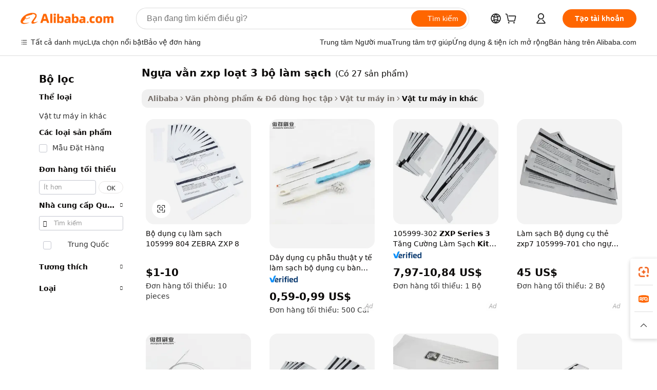

--- FILE ---
content_type: text/html;charset=UTF-8
request_url: https://vietnamese.alibaba.com/g/zebra-zxp-series-3-cleaning-kit.html
body_size: 152597
content:

<!-- screen_content -->

    <!-- tangram:5410 begin-->
    <!-- tangram:529998 begin-->
    
<!DOCTYPE html>
<html lang="vi" dir="ltr">
  <head>
        <script>
      window.__BB = {
        scene: window.__bb_scene || 'traffic-free-goods'
      };
      window.__BB.BB_CWV_IGNORE = {
          lcp_element: ['#icbu-buyer-pc-top-banner'],
          lcp_url: [],
        };
      window._timing = {}
      window._timing.first_start = Date.now();
      window.needLoginInspiration = Boolean(false);
      // 变量用于标记页面首次可见时间
      let firstVisibleTime = null;
      if (typeof document.hidden !== 'undefined') {
        // 页面首次加载时直接统计
        if (!document.hidden) {
          firstVisibleTime = Date.now();
          window.__BB_timex = 1
        } else {
          // 页面不可见时监听 visibilitychange 事件
          document.addEventListener('visibilitychange', () => {
            if (!document.hidden) {
              firstVisibleTime = Date.now();
              window.__BB_timex = firstVisibleTime - window.performance.timing.navigationStart
              window.__BB.firstVisibleTime = window.__BB_timex
              console.log("Page became visible after "+ window.__BB_timex + " ms");
            }
          }, { once: true });  // 确保只触发一次
        }
      } else {
        console.warn('Page Visibility API is not supported in this browser.');
      }
    </script>
        <meta name="data-spm" content="a2700">
        <meta name="aplus-xplug" content="NONE">
        <meta name="aplus-icbu-disable-umid" content="1">
        <meta name="google-translate-customization" content="9de59014edaf3b99-22e1cf3b5ca21786-g00bb439a5e9e5f8f-f">
    <meta name="yandex-verification" content="25a76ba8e4443bb3" />
    <meta name="msvalidate.01" content="E3FBF0E89B724C30844BF17C59608E8F" />
    <meta name="viewport" content="width=device-width, initial-scale=1.0, maximum-scale=5.0, user-scalable=yes">
        <link rel="preconnect" href="https://s.alicdn.com/" crossorigin>
    <link rel="dns-prefetch" href="https://s.alicdn.com">
                        <link rel="preload" href="https://s.alicdn.com/@g/alilog/??aplus_plugin_icbufront/index.js,mlog/aplus_v2.js" as="script">
        <link rel="preload" href="https://s.alicdn.com/@img/imgextra/i2/O1CN0153JdbU26g4bILVOyC_!!6000000007690-2-tps-418-58.png" as="image">
        <script>
            window.__APLUS_ABRATE__ = {
        perf_group: 'base64cached',
        scene: "traffic-free-goods",
      };
    </script>
    <meta name="aplus-mmstat-timeout" content="15000">
        <meta content="text/html; charset=utf-8" http-equiv="Content-Type">
          <title>ngựa vằn zxp loạt 3 bộ làm sạch cho Máy in Laser - Alibaba.com</title>
      <meta name="keywords" content="cleaning products,laser cleaning machine,cleaning cloth">
      <meta name="description" content="Nhiều ngựa vằn zxp loạt 3 bộ làm sạch có thể được mua tại Alibaba.com, giúp dễ dàng chế tạo và sửa chữa máy in. Mua ngựa vằn zxp loạt 3 bộ làm sạch từ các nhà cung cấp và nhà sản xuất đáng tin cậy.">
            <meta name="pagetiming-rate" content="9">
      <meta name="pagetiming-resource-rate" content="4">
                    <link rel="canonical" href="https://vietnamese.alibaba.com/g/zebra-zxp-series-3-cleaning-kit.html">
                              <link rel="alternate" hreflang="fr" href="https://french.alibaba.com/g/zebra-zxp-series-3-cleaning-kit.html">
                  <link rel="alternate" hreflang="de" href="https://german.alibaba.com/g/zebra-zxp-series-3-cleaning-kit.html">
                  <link rel="alternate" hreflang="pt" href="https://portuguese.alibaba.com/g/zebra-zxp-series-3-cleaning-kit.html">
                  <link rel="alternate" hreflang="it" href="https://italian.alibaba.com/g/zebra-zxp-series-3-cleaning-kit.html">
                  <link rel="alternate" hreflang="es" href="https://spanish.alibaba.com/g/zebra-zxp-series-3-cleaning-kit.html">
                  <link rel="alternate" hreflang="ru" href="https://russian.alibaba.com/g/zebra-zxp-series-3-cleaning-kit.html">
                  <link rel="alternate" hreflang="ko" href="https://korean.alibaba.com/g/zebra-zxp-series-3-cleaning-kit.html">
                  <link rel="alternate" hreflang="ar" href="https://arabic.alibaba.com/g/zebra-zxp-series-3-cleaning-kit.html">
                  <link rel="alternate" hreflang="ja" href="https://japanese.alibaba.com/g/zebra-zxp-series-3-cleaning-kit.html">
                  <link rel="alternate" hreflang="tr" href="https://turkish.alibaba.com/g/zebra-zxp-series-3-cleaning-kit.html">
                  <link rel="alternate" hreflang="th" href="https://thai.alibaba.com/g/zebra-zxp-series-3-cleaning-kit.html">
                  <link rel="alternate" hreflang="vi" href="https://vietnamese.alibaba.com/g/zebra-zxp-series-3-cleaning-kit.html">
                  <link rel="alternate" hreflang="nl" href="https://dutch.alibaba.com/g/zebra-zxp-series-3-cleaning-kit.html">
                  <link rel="alternate" hreflang="he" href="https://hebrew.alibaba.com/g/zebra-zxp-series-3-cleaning-kit.html">
                  <link rel="alternate" hreflang="id" href="https://indonesian.alibaba.com/g/zebra-zxp-series-3-cleaning-kit.html">
                  <link rel="alternate" hreflang="hi" href="https://hindi.alibaba.com/g/zebra-zxp-series-3-cleaning-kit.html">
                  <link rel="alternate" hreflang="en" href="https://www.alibaba.com/showroom/zebra-zxp-series-3-cleaning-kit.html">
                  <link rel="alternate" hreflang="zh" href="https://chinese.alibaba.com/g/zebra-zxp-series-3-cleaning-kit.html">
                  <link rel="alternate" hreflang="x-default" href="https://www.alibaba.com/showroom/zebra-zxp-series-3-cleaning-kit.html">
                                        <script>
      // Aplus 配置自动打点
      var queue = window.goldlog_queue || (window.goldlog_queue = []);
      var tags = ["button", "a", "div", "span", "i", "svg", "input", "li", "tr"];
      queue.push(
        {
          action: 'goldlog.appendMetaInfo',
          arguments: [
            'aplus-auto-exp',
            [
              {
                logkey: '/sc.ug_msite.new_product_exp',
                cssSelector: '[data-spm-exp]',
                props: ["data-spm-exp"],
              },
              {
                logkey: '/sc.ug_pc.seolist_product_exp',
                cssSelector: '.traffic-card-gallery',
                props: ["data-spm-exp"],
              }
            ]
          ]
        }
      )
      queue.push({
        action: 'goldlog.setMetaInfo',
        arguments: ['aplus-auto-clk', JSON.stringify(tags.map(tag =>({
          "logkey": "/sc.ug_msite.new_product_clk",
          tag,
          "filter": "data-spm-clk",
          "props": ["data-spm-clk"]
        })))],
      });
    </script>
  </head>
  <div id="icbu-header"><div id="the-new-header" data-version="4.4.0" data-tnh-auto-exp="tnh-expose" data-scenes="search-products" style="position: relative;background-color: #fff;border-bottom: 1px solid #ddd;box-sizing: border-box; font-family:Inter,SF Pro Text,Roboto,Helvetica Neue,Helvetica,Tahoma,Arial,PingFang SC,Microsoft YaHei;"><div style="display: flex;align-items:center;height: 72px;min-width: 1200px;max-width: 1580px;margin: 0 auto;padding: 0 40px;box-sizing: border-box;"><img style="height: 29px; width: 209px;" src="https://s.alicdn.com/@img/imgextra/i2/O1CN0153JdbU26g4bILVOyC_!!6000000007690-2-tps-418-58.png" alt="" /></div><div style="min-width: 1200px;max-width: 1580px;margin: 0 auto;overflow: hidden;font-size: 14px;display: flex;justify-content: space-between;padding: 0 40px;box-sizing: border-box;"><div style="display: flex; align-items: center; justify-content: space-between"><div style="position: relative; height: 36px; padding: 0 28px 0 20px">All categories</div><div style="position: relative; height: 36px; padding-right: 28px">Featured selections</div><div style="position: relative; height: 36px">Trade Assurance</div></div><div style="display: flex; align-items: center; justify-content: space-between"><div style="position: relative; height: 36px; padding-right: 28px">Buyer Central</div><div style="position: relative; height: 36px; padding-right: 28px">Help Center</div><div style="position: relative; height: 36px; padding-right: 28px">Get the app</div><div style="position: relative; height: 36px">Become a supplier</div></div></div></div></div></div>
  <body data-spm="7724857" style="min-height: calc(100vh + 1px)"><script 
id="beacon-aplus"   
src="//s.alicdn.com/@g/alilog/??aplus_plugin_icbufront/index.js,mlog/aplus_v2.js"
exparams="aplus=async&userid=&aplus&ali_beacon_id=&ali_apache_id=&ali_apache_track=&ali_apache_tracktmp=&eagleeye_traceid=21032fcc17687013928267425e1285&ip=3%2e139%2e55%2e221&dmtrack_c={ali%5fresin%5ftrace%3dse%5frst%3dnull%7csp%5fviewtype%3dY%7cset%3d3%7cser%3d1007%7cpageId%3d9a70ba28ae974db19d161efad6e6ffc9%7cm%5fpageid%3dnull%7cpvmi%3d415171b424fa405ba3abbc5470302107%7csek%5fsepd%3dng%25E1%25BB%25B1a%2bv%25E1%25BA%25B1n%2bzxp%2blo%25E1%25BA%25A1t%2b3%2bb%25E1%25BB%2599%2bl%25C3%25A0m%2bs%25E1%25BA%25A1ch%7csek%3dzebra%2bzxp%2bseries%2b3%2bcleaning%2bkit%7cse%5fpn%3d1%7cp4pid%3d3f1b249c%2d4e3d%2d45a1%2d99e5%2d6d9e0f112c1f%7csclkid%3dnull%7cforecast%5fpost%5fcate%3dnull%7cseo%5fnew%5fuser%5fflag%3dfalse%7ccategoryId%3d211399%7cseo%5fsearch%5fmodel%5fupgrade%5fv2%3d2025070801%7cseo%5fmodule%5fcard%5f20240624%3d202406242%7clong%5ftext%5fgoogle%5ftranslate%5fv2%3d2407142%7cseo%5fcontent%5ftd%5fbottom%5ftext%5fupdate%5fkey%3d2025070801%7cseo%5fsearch%5fmodel%5fupgrade%5fv3%3d2025072201%7cdamo%5falt%5freplace%3d2485818%7cseo%5fsearch%5fmodel%5fmulti%5fupgrade%5fv3%3d2025081101%7cwap%5fcross%3d2007659%7cwap%5fcs%5faction%3d2005494%7cAPP%5fVisitor%5fActive%3d26705%7cseo%5fshowroom%5fgoods%5fmix%3d2005244%7cseo%5fdefault%5fcached%5flong%5ftext%5ffrom%5fnew%5fkeyword%5fstep%3d2024122502%7cshowroom%5fgeneral%5ftemplate%3d2005292%7cshowroom%5freview%3d20230308%7cwap%5fcs%5ftext%3dnull%7cstructured%5fdata%3d2025052702%7cseo%5fmulti%5fstyle%5ftext%5fupdate%3d2511181%7cpc%5fnew%5fheader%3dnull%7cseo%5fmeta%5fcate%5ftemplate%5fv1%3d2025042401%7cseo%5fmeta%5ftd%5fsearch%5fkeyword%5fstep%5fv1%3d2025040999%7cseo%5fshowroom%5fbiz%5fbabablog%3d2809001%7cshowroom%5fft%5flong%5ftext%5fbaks%3d80802%7cAPP%5fGrowing%5fBuyer%5fHigh%5fIntent%5fActive%3d25488%7cshowroom%5fpc%5fv2019%3d2104%7cAPP%5fProspecting%5fBuyer%3d26712%7ccache%5fcontrol%3dnull%7cAPP%5fChurned%5fCore%5fBuyer%3d25460%7cseo%5fdefault%5fcached%5flong%5ftext%5fstep%3d24110802%7camp%5flighthouse%5fscore%5fimage%3d19657%7cseo%5fft%5ftranslate%5fgemini%3d25012003%7cwap%5fnode%5fssr%3d2015725%7cdataphant%5fopen%3d27030%7clongtext%5fmulti%5fstyle%5fexpand%5frussian%3d2510142%7cseo%5flongtext%5fgoogle%5fdata%5fsection%3d25021702%7cindustry%5fpopular%5ffloor%3dnull%7cwap%5fad%5fgoods%5fproduct%5finterval%3dnull%7cseo%5fgoods%5fbootom%5fwholesale%5flink%3d2486162%7cseo%5fkeyword%5faatest%3d17%7cseo%5fmiddle%5fwholesale%5flink%3dnull%7cft%5flong%5ftext%5fenpand%5fstep2%3d121602%7cseo%5fft%5flongtext%5fexpand%5fstep3%3d25012102%7cseo%5fwap%5fheadercard%3d2006288%7cAPP%5fChurned%5fInactive%5fVisitor%3d25497%7cAPP%5fGrowing%5fBuyer%5fHigh%5fIntent%5fInactive%3d25484%7cseo%5fmeta%5ftd%5fmulti%5fkey%3d2025061801%7ctop%5frecommend%5f20250120%3d202501201%7clongtext%5fmulti%5fstyle%5fexpand%5ffrench%5fcopy%3d25091802%7clongtext%5fmulti%5fstyle%5fexpand%5ffrench%5fcopy%5fcopy%3d25092502%7clong%5ftext%5fpaa%3d220901%7cseo%5ffloor%5fexp%3dnull%7cseo%5fshowroom%5falgo%5flink%3d17764%7cseo%5fmeta%5ftd%5faib%5fgeneral%5fkey%3d2025091900%7ccountry%5findustry%3d202311033%7cshowroom%5fft%5flong%5ftext%5fenpand%5fstep1%3d101102%7cseo%5fshowroom%5fnorel%3dnull%7cplp%5fstyle%5f25%5fpc%3d202505222%7cseo%5fggs%5flayer%3d10011%7cquery%5fmutil%5flang%5ftranslate%3d2025060300%7cAPP%5fChurned%5fBuyer%3d25468%7cstream%5frender%5fperf%5fopt%3d2309181%7cwap%5fgoods%3d2007383%7cseo%5fshowroom%5fsimilar%5f20240614%3d202406142%7cchinese%5fopen%3d6307%7cquery%5fgpt%5ftranslate%3d20240820%7cad%5fproduct%5finterval%3dnull%7camp%5fto%5fpwa%3d2007359%7cplp%5faib%5fmulti%5fai%5fmeta%3d20250401%7cwap%5fsupplier%5fcontent%3dnull%7cpc%5ffree%5frefactoring%3d20220315%7csso%5foem%5ffloor%3d30031%7cAPP%5fGrowing%5fBuyer%5fInactive%3d25476%7cseo%5fpc%5fnew%5fview%5f20240807%3d202408072%7cseo%5fbottom%5ftext%5fentity%5fkey%5fcopy%3d2025062400%7cstream%5frender%3d433763%7cseo%5fmodule%5fcard%5f20240424%3d202404241%7cseo%5ftitle%5freplace%5f20191226%3d5841%7clongtext%5fmulti%5fstyle%5fexpand%3d25090802%7cgoogleweblight%3d6516%7clighthouse%5fbase64%3d2005760%7cAPP%5fProspecting%5fBuyer%5fActive%3d26718%7cad%5fgoods%5fproduct%5finterval%3dnull%7cseo%5fbottom%5fdeep%5fextend%5fkw%5fkey%3d2025071101%7clongtext%5fmulti%5fstyle%5fexpand%5fturkish%3d25102801%7cilink%5fuv%3d20240911%7cwap%5flist%5fwakeup%3d2005832%7ctpp%5fcrosslink%5fpc%3d20205311%7cseo%5ftop%5fbooth%3d18501%7cAPP%5fGrowing%5fBuyer%5fLess%5fActive%3d25472%7cseo%5fsearch%5fmodel%5fupgrade%5frank%3d2025092401%7cgoodslayer%3d7977%7cft%5flong%5ftext%5ftranslate%5fexpand%5fstep1%3d24110802%7cseo%5fheaderstyle%5ftraffic%5fkey%5fv1%3d2025072100%7ccrosslink%5fswitch%3d2008141%7cp4p%5foutline%3d20240328%7cseo%5fmeta%5ftd%5faib%5fv2%5fkey%3d2025091800%7crts%5fmulti%3d2008404%7cAPP%5fVisitor%5fLess%5fActive%3d26697%7cplp%5fstyle%5f25%3d202505192%7ccdn%5fvm%3d2007368%7cwap%5fad%5fproduct%5finterval%3dnull%7cseo%5fsearch%5fmodel%5fmulti%5fupgrade%5frank%3d2025092401%7cpc%5fcard%5fshare%3d2025081201%7cAPP%5fGrowing%5fBuyer%5fHigh%5fIntent%5fLess%5fActive%3d25480%7cgoods%5ftitle%5fsubstitute%3d9616%7cwap%5fscreen%5fexp%3d2025081400%7creact%5fheader%5ftest%3d202502182%7cpc%5fcs%5fcolor%3d2005788%7cshowroom%5fft%5flong%5ftext%5ftest%3d72502%7cone%5ftap%5flogin%5fABTest%3d202308153%7cseo%5fhyh%5fshow%5ftags%3d9867%7cplp%5fstructured%5fdata%3d2508182%7cguide%5fdelete%3d2008526%7cseo%5findustry%5ftemplate%3dnull%7cseo%5fmeta%5ftd%5fmulti%5fes%5fkey%3d2025073101%7cseo%5fshowroom%5fdata%5fmix%3d19888%7csso%5ftop%5franking%5ffloor%3d20031%7cseo%5ftd%5fdeep%5fupgrade%5fkey%5fv3%3d2025081101%7cwap%5fue%5fone%3d2025111401%7cshowroom%5fto%5frts%5flink%3d2008480%7ccountrysearch%5ftest%3dnull%7cseo%5fplp%5fdate%5fv2%3d2025102701%7cshowroom%5flist%5fnew%5farrival%3d2811002%7cchannel%5famp%5fto%5fpwa%3d2008435%7cseo%5fmulti%5fstyles%5flong%5ftext%3d2503172%7cseo%5fmeta%5ftext%5fmutli%5fcate%5ftemplate%5fv1%3d2025080800%7cseo%5fdefault%5fcached%5fmutil%5flong%5ftext%5fstep%3d24110436%7cseo%5faction%5fpoint%5ftype%3d22823%7cseo%5faib%5ftd%5flaunch%5f20240828%5fcopy%3d202408282%7cseo%5fshowroom%5fwholesale%5flink%3dnull%7cseo%5fperf%5fimprove%3d2023999%7cseo%5fwap%5flist%5fbounce%5f01%3d2063%7cseo%5fwap%5flist%5fbounce%5f02%3d2128%7cAPP%5fGrowing%5fBuyer%5fActive%3d25489%7cvideolayer%3dnull%7cvideo%5fplay%3dnull%7cAPP%5fChurned%5fMember%5fInactive%3d25499%7cseo%5fgoogle%5fnew%5fstruct%3d438326%7ctpp%5ftrace%3dseoKeyword%2dseoKeyword%5fv3%2dbase%2dORIGINAL}&pageid=038b37dd210301b11768701392&hn=ensearchweb033003001177%2erg%2dus%2deast%2eus68&asid=AQAAAADQPWxpQMOPdAAAAAAbtJ95Jv5K1g==&treq=&tres=" async>
</script>
            <style>body{background-color:white;}.no-scrollbar.il-sticky.il-top-0.il-max-h-\[100vh\].il-w-\[200px\].il-flex-shrink-0.il-flex-grow-0.il-overflow-y-scroll{background-color:#FFF;padding-left:12px}</style>
                    <!-- tangram:530006 begin-->
<!--  -->
 <style>
   @keyframes il-spin {
     to {
       transform: rotate(360deg);
     }
   }
   @keyframes il-pulse {
     50% {
       opacity: 0.5;
     }
   }
   .traffic-card-gallery {display: flex;position: relative;flex-direction: column;justify-content: flex-start;border-radius: 0.5rem;background-color: #fff;padding: 0.5rem 0.5rem 1rem;overflow: hidden;font-size: 0.75rem;line-height: 1rem;}
   .traffic-card-list {display: flex;position: relative;flex-direction: row;justify-content: flex-start;border-bottom-width: 1px;background-color: #fff;padding: 1rem;height: 292px;overflow: hidden;font-size: 0.75rem;line-height: 1rem;}
   .product-price {
     b {
       font-size: 22px;
     }
   }
   .skel-loading {
       animation: il-pulse 2s cubic-bezier(0.4, 0, 0.6, 1) infinite;background-color: hsl(60, 4.8%, 95.9%);
   }
 </style>
<div id="first-cached-card">
  <div style="box-sizing:border-box;display: flex;position: absolute;left: 0;right: 0;margin: 0 auto;z-index: 1;min-width: 1200px;max-width: 1580px;padding: 0.75rem 3.25rem 0;pointer-events: none;">
    <!--页面左侧区域-->
    <div style="width: 200px;padding-top: 1rem;padding-left:12px; background-color: #fff;border-radius: 0.25rem">
      <div class="skel-loading" style="height: 1.5rem;width: 50%;border-radius: 0.25rem;"></div>
      <div style="margin-top: 1rem;margin-bottom: 1rem;">
        <div class="skel-loading" style="height: 1rem;width: calc(100% * 5 / 6);"></div>
        <div
          class="skel-loading"
          style="margin-top: 1rem;height: 1rem;width: calc(100% * 8 / 12);"
        ></div>
        <div class="skel-loading" style="margin-top: 1rem;height: 1rem;width: 75%;"></div>
        <div
          class="skel-loading"
          style="margin-top: 1rem;height: 1rem;width: calc(100% * 7 / 12);"
        ></div>
      </div>
      <div class="skel-loading" style="height: 1.5rem;width: 50%;border-radius: 0.25rem;"></div>
      <div style="margin-top: 1rem;margin-bottom: 1rem;">
        <div class="skel-loading" style="height: 1rem;width: calc(100% * 5 / 6);"></div>
        <div
          class="skel-loading"
          style="margin-top: 1rem;height: 1rem;width: calc(100% * 8 / 12);"
        ></div>
        <div class="skel-loading" style="margin-top: 1rem;height: 1rem;width: 75%;"></div>
        <div
          class="skel-loading"
          style="margin-top: 1rem;height: 1rem;width: calc(100% * 7 / 12);"
        ></div>
      </div>
      <div class="skel-loading" style="height: 1.5rem;width: 50%;border-radius: 0.25rem;"></div>
      <div style="margin-top: 1rem;margin-bottom: 1rem;">
        <div class="skel-loading" style="height: 1rem;width: calc(100% * 5 / 6);"></div>
        <div
          class="skel-loading"
          style="margin-top: 1rem;height: 1rem;width: calc(100% * 8 / 12);"
        ></div>
        <div class="skel-loading" style="margin-top: 1rem;height: 1rem;width: 75%;"></div>
        <div
          class="skel-loading"
          style="margin-top: 1rem;height: 1rem;width: calc(100% * 7 / 12);"
        ></div>
      </div>
      <div class="skel-loading" style="height: 1.5rem;width: 50%;border-radius: 0.25rem;"></div>
      <div style="margin-top: 1rem;margin-bottom: 1rem;">
        <div class="skel-loading" style="height: 1rem;width: calc(100% * 5 / 6);"></div>
        <div
          class="skel-loading"
          style="margin-top: 1rem;height: 1rem;width: calc(100% * 8 / 12);"
        ></div>
        <div class="skel-loading" style="margin-top: 1rem;height: 1rem;width: 75%;"></div>
        <div
          class="skel-loading"
          style="margin-top: 1rem;height: 1rem;width: calc(100% * 7 / 12);"
        ></div>
      </div>
      <div class="skel-loading" style="height: 1.5rem;width: 50%;border-radius: 0.25rem;"></div>
      <div style="margin-top: 1rem;margin-bottom: 1rem;">
        <div class="skel-loading" style="height: 1rem;width: calc(100% * 5 / 6);"></div>
        <div
          class="skel-loading"
          style="margin-top: 1rem;height: 1rem;width: calc(100% * 8 / 12);"
        ></div>
        <div class="skel-loading" style="margin-top: 1rem;height: 1rem;width: 75%;"></div>
        <div
          class="skel-loading"
          style="margin-top: 1rem;height: 1rem;width: calc(100% * 7 / 12);"
        ></div>
      </div>
      <div class="skel-loading" style="height: 1.5rem;width: 50%;border-radius: 0.25rem;"></div>
      <div style="margin-top: 1rem;margin-bottom: 1rem;">
        <div class="skel-loading" style="height: 1rem;width: calc(100% * 5 / 6);"></div>
        <div
          class="skel-loading"
          style="margin-top: 1rem;height: 1rem;width: calc(100% * 8 / 12);"
        ></div>
        <div class="skel-loading" style="margin-top: 1rem;height: 1rem;width: 75%;"></div>
        <div
          class="skel-loading"
          style="margin-top: 1rem;height: 1rem;width: calc(100% * 7 / 12);"
        ></div>
      </div>
    </div>
    <!--页面主体区域-->
    <div style="flex: 1 1 0%; overflow: hidden;padding: 0.5rem 0.5rem 0.5rem 1.5rem">
      <div style="height: 1.25rem;margin-bottom: 1rem;"></div>
      <!-- keywords -->
      <div style="margin-bottom: 1rem;height: 1.75rem;font-weight: 700;font-size: 1.25rem;line-height: 1.75rem;"></div>
      <!-- longtext -->
            <div style="width: calc(25% - 0.9rem);pointer-events: auto">
        <div class="traffic-card-gallery">
          <!-- ProductImage -->
          <a href="//www.alibaba.com/product-detail/Zebra-Zxp-8-Clean-Kit-105999_1601222014943.html?from=SEO" target="_blank" style="position: relative;margin-bottom: 0.5rem;aspect-ratio: 1;overflow: hidden;border-radius: 0.5rem;">
            <div style="display: flex; overflow: hidden">
              <div style="position: relative;margin: 0;width: 100%;min-width: 0;flex-shrink: 0;flex-grow: 0;flex-basis: 100%;padding: 0;">
                <img style="position: relative; aspect-ratio: 1; width: 100%" src="[data-uri]" loading="eager" />
                <div style="position: absolute;left: 0;bottom: 0;right: 0;top: 0;background-color: #000;opacity: 0.05;"></div>
              </div>
            </div>
          </a>
          <div style="display: flex;flex: 1 1 0%;flex-direction: column;justify-content: space-between;">
            <div>
              <a class="skel-loading" style="margin-top: 0.5rem;display:inline-block;width:100%;height:1rem;" href="//www.alibaba.com/product-detail/Zebra-Zxp-8-Clean-Kit-105999_1601222014943.html" target="_blank"></a>
              <a class="skel-loading" style="margin-top: 0.125rem;display:inline-block;width:100%;height:1rem;" href="//www.alibaba.com/product-detail/Zebra-Zxp-8-Clean-Kit-105999_1601222014943.html" target="_blank"></a>
              <div class="skel-loading" style="margin-top: 0.25rem;height:1.625rem;width:75%"></div>
              <div class="skel-loading" style="margin-top: 0.5rem;height: 1rem;width:50%"></div>
              <div class="skel-loading" style="margin-top:0.25rem;height:1rem;width:25%"></div>
            </div>
          </div>

        </div>
      </div>

    </div>
  </div>
</div>
<!-- tangram:530006 end-->
            <style>.component-left-filter-callback{display:flex;position:relative;margin-top:10px;height:1200px}.component-left-filter-callback img{width:200px}.component-left-filter-callback i{position:absolute;top:5%;left:50%}.related-search-wrapper{padding:.5rem;--tw-bg-opacity: 1;background-color:#fff;background-color:rgba(255,255,255,var(--tw-bg-opacity, 1));border-width:1px;border-color:var(--input)}.related-search-wrapper .related-search-box{margin:12px 16px}.related-search-wrapper .related-search-box .related-search-title{display:inline;float:start;color:#666;word-wrap:break-word;margin-right:12px;width:13%}.related-search-wrapper .related-search-box .related-search-content{display:flex;flex-wrap:wrap}.related-search-wrapper .related-search-box .related-search-content .related-search-link{margin-right:12px;width:23%;overflow:hidden;color:#666;text-overflow:ellipsis;white-space:nowrap}.product-title img{margin-right:.5rem;display:inline-block;height:1rem;vertical-align:sub}.product-price b{font-size:22px}.similar-icon{position:absolute;bottom:12px;z-index:2;right:12px}.rfq-card{display:inline-block;position:relative;box-sizing:border-box;margin-bottom:36px}.rfq-card .rfq-card-content{display:flex;position:relative;flex-direction:column;align-items:flex-start;background-size:cover;background-color:#fff;padding:12px;width:100%;height:100%}.rfq-card .rfq-card-content .rfq-card-icon{margin-top:50px}.rfq-card .rfq-card-content .rfq-card-icon img{width:45px}.rfq-card .rfq-card-content .rfq-card-top-title{margin-top:14px;color:#222;font-weight:400;font-size:16px}.rfq-card .rfq-card-content .rfq-card-title{margin-top:24px;color:#333;font-weight:800;font-size:20px}.rfq-card .rfq-card-content .rfq-card-input-box{margin-top:24px;width:100%}.rfq-card .rfq-card-content .rfq-card-input-box textarea{box-sizing:border-box;border:1px solid #ddd;border-radius:4px;background-color:#fff;padding:9px 12px;width:100%;height:88px;resize:none;color:#666;font-weight:400;font-size:13px;font-family:inherit}.rfq-card .rfq-card-content .rfq-card-button{margin-top:24px;border:1px solid #666;border-radius:16px;background-color:#fff;width:67%;color:#000;font-weight:700;font-size:14px;line-height:30px;text-align:center}[data-modulename^=ProductList-] div{contain-intrinsic-size:auto 500px}.traffic-card-gallery:hover{--tw-shadow: 0px 2px 6px 2px rgba(0,0,0,.12157);--tw-shadow-colored: 0px 2px 6px 2px var(--tw-shadow-color);box-shadow:0 0 #0000,0 0 #0000,0 2px 6px 2px #0000001f;box-shadow:var(--tw-ring-offset-shadow, 0 0 rgba(0,0,0,0)),var(--tw-ring-shadow, 0 0 rgba(0,0,0,0)),var(--tw-shadow);z-index:10}.traffic-card-gallery{position:relative;display:flex;flex-direction:column;justify-content:flex-start;overflow:hidden;border-radius:.75rem;--tw-bg-opacity: 1;background-color:#fff;background-color:rgba(255,255,255,var(--tw-bg-opacity, 1));padding:.5rem;font-size:.75rem;line-height:1rem}.traffic-card-list{position:relative;display:flex;height:292px;flex-direction:row;justify-content:flex-start;overflow:hidden;border-bottom-width:1px;--tw-bg-opacity: 1;background-color:#fff;background-color:rgba(255,255,255,var(--tw-bg-opacity, 1));padding:1rem;font-size:.75rem;line-height:1rem}.traffic-card-g-industry:hover{--tw-shadow: 0 0 10px rgba(0,0,0,.1);--tw-shadow-colored: 0 0 10px var(--tw-shadow-color);box-shadow:0 0 #0000,0 0 #0000,0 0 10px #0000001a;box-shadow:var(--tw-ring-offset-shadow, 0 0 rgba(0,0,0,0)),var(--tw-ring-shadow, 0 0 rgba(0,0,0,0)),var(--tw-shadow)}.traffic-card-g-industry{position:relative;border-radius:var(--radius);--tw-bg-opacity: 1;background-color:#fff;background-color:rgba(255,255,255,var(--tw-bg-opacity, 1));padding:1.25rem .75rem .75rem;font-size:.875rem;line-height:1.25rem}.module-filter-section-wrapper{max-height:none!important;overflow-x:hidden}*,:before,:after{--tw-border-spacing-x: 0;--tw-border-spacing-y: 0;--tw-translate-x: 0;--tw-translate-y: 0;--tw-rotate: 0;--tw-skew-x: 0;--tw-skew-y: 0;--tw-scale-x: 1;--tw-scale-y: 1;--tw-pan-x: ;--tw-pan-y: ;--tw-pinch-zoom: ;--tw-scroll-snap-strictness: proximity;--tw-gradient-from-position: ;--tw-gradient-via-position: ;--tw-gradient-to-position: ;--tw-ordinal: ;--tw-slashed-zero: ;--tw-numeric-figure: ;--tw-numeric-spacing: ;--tw-numeric-fraction: ;--tw-ring-inset: ;--tw-ring-offset-width: 0px;--tw-ring-offset-color: #fff;--tw-ring-color: rgba(59, 130, 246, .5);--tw-ring-offset-shadow: 0 0 rgba(0,0,0,0);--tw-ring-shadow: 0 0 rgba(0,0,0,0);--tw-shadow: 0 0 rgba(0,0,0,0);--tw-shadow-colored: 0 0 rgba(0,0,0,0);--tw-blur: ;--tw-brightness: ;--tw-contrast: ;--tw-grayscale: ;--tw-hue-rotate: ;--tw-invert: ;--tw-saturate: ;--tw-sepia: ;--tw-drop-shadow: ;--tw-backdrop-blur: ;--tw-backdrop-brightness: ;--tw-backdrop-contrast: ;--tw-backdrop-grayscale: ;--tw-backdrop-hue-rotate: ;--tw-backdrop-invert: ;--tw-backdrop-opacity: ;--tw-backdrop-saturate: ;--tw-backdrop-sepia: ;--tw-contain-size: ;--tw-contain-layout: ;--tw-contain-paint: ;--tw-contain-style: }::backdrop{--tw-border-spacing-x: 0;--tw-border-spacing-y: 0;--tw-translate-x: 0;--tw-translate-y: 0;--tw-rotate: 0;--tw-skew-x: 0;--tw-skew-y: 0;--tw-scale-x: 1;--tw-scale-y: 1;--tw-pan-x: ;--tw-pan-y: ;--tw-pinch-zoom: ;--tw-scroll-snap-strictness: proximity;--tw-gradient-from-position: ;--tw-gradient-via-position: ;--tw-gradient-to-position: ;--tw-ordinal: ;--tw-slashed-zero: ;--tw-numeric-figure: ;--tw-numeric-spacing: ;--tw-numeric-fraction: ;--tw-ring-inset: ;--tw-ring-offset-width: 0px;--tw-ring-offset-color: #fff;--tw-ring-color: rgba(59, 130, 246, .5);--tw-ring-offset-shadow: 0 0 rgba(0,0,0,0);--tw-ring-shadow: 0 0 rgba(0,0,0,0);--tw-shadow: 0 0 rgba(0,0,0,0);--tw-shadow-colored: 0 0 rgba(0,0,0,0);--tw-blur: ;--tw-brightness: ;--tw-contrast: ;--tw-grayscale: ;--tw-hue-rotate: ;--tw-invert: ;--tw-saturate: ;--tw-sepia: ;--tw-drop-shadow: ;--tw-backdrop-blur: ;--tw-backdrop-brightness: ;--tw-backdrop-contrast: ;--tw-backdrop-grayscale: ;--tw-backdrop-hue-rotate: ;--tw-backdrop-invert: ;--tw-backdrop-opacity: ;--tw-backdrop-saturate: ;--tw-backdrop-sepia: ;--tw-contain-size: ;--tw-contain-layout: ;--tw-contain-paint: ;--tw-contain-style: }*,:before,:after{box-sizing:border-box;border-width:0;border-style:solid;border-color:#e5e7eb}:before,:after{--tw-content: ""}html,:host{line-height:1.5;-webkit-text-size-adjust:100%;-moz-tab-size:4;-o-tab-size:4;tab-size:4;font-family:ui-sans-serif,system-ui,-apple-system,Segoe UI,Roboto,Ubuntu,Cantarell,Noto Sans,sans-serif,"Apple Color Emoji","Segoe UI Emoji",Segoe UI Symbol,"Noto Color Emoji";font-feature-settings:normal;font-variation-settings:normal;-webkit-tap-highlight-color:transparent}body{margin:0;line-height:inherit}hr{height:0;color:inherit;border-top-width:1px}abbr:where([title]){text-decoration:underline;-webkit-text-decoration:underline dotted;text-decoration:underline dotted}h1,h2,h3,h4,h5,h6{font-size:inherit;font-weight:inherit}a{color:inherit;text-decoration:inherit}b,strong{font-weight:bolder}code,kbd,samp,pre{font-family:ui-monospace,SFMono-Regular,Menlo,Monaco,Consolas,Liberation Mono,Courier New,monospace;font-feature-settings:normal;font-variation-settings:normal;font-size:1em}small{font-size:80%}sub,sup{font-size:75%;line-height:0;position:relative;vertical-align:baseline}sub{bottom:-.25em}sup{top:-.5em}table{text-indent:0;border-color:inherit;border-collapse:collapse}button,input,optgroup,select,textarea{font-family:inherit;font-feature-settings:inherit;font-variation-settings:inherit;font-size:100%;font-weight:inherit;line-height:inherit;letter-spacing:inherit;color:inherit;margin:0;padding:0}button,select{text-transform:none}button,input:where([type=button]),input:where([type=reset]),input:where([type=submit]){-webkit-appearance:button;background-color:transparent;background-image:none}:-moz-focusring{outline:auto}:-moz-ui-invalid{box-shadow:none}progress{vertical-align:baseline}::-webkit-inner-spin-button,::-webkit-outer-spin-button{height:auto}[type=search]{-webkit-appearance:textfield;outline-offset:-2px}::-webkit-search-decoration{-webkit-appearance:none}::-webkit-file-upload-button{-webkit-appearance:button;font:inherit}summary{display:list-item}blockquote,dl,dd,h1,h2,h3,h4,h5,h6,hr,figure,p,pre{margin:0}fieldset{margin:0;padding:0}legend{padding:0}ol,ul,menu{list-style:none;margin:0;padding:0}dialog{padding:0}textarea{resize:vertical}input::-moz-placeholder,textarea::-moz-placeholder{opacity:1;color:#9ca3af}input::placeholder,textarea::placeholder{opacity:1;color:#9ca3af}button,[role=button]{cursor:pointer}:disabled{cursor:default}img,svg,video,canvas,audio,iframe,embed,object{display:block;vertical-align:middle}img,video{max-width:100%;height:auto}[hidden]:where(:not([hidden=until-found])){display:none}:root{--background: hsl(0, 0%, 100%);--foreground: hsl(20, 14.3%, 4.1%);--card: hsl(0, 0%, 100%);--card-foreground: hsl(20, 14.3%, 4.1%);--popover: hsl(0, 0%, 100%);--popover-foreground: hsl(20, 14.3%, 4.1%);--primary: hsl(24, 100%, 50%);--primary-foreground: hsl(60, 9.1%, 97.8%);--secondary: hsl(60, 4.8%, 95.9%);--secondary-foreground: #333;--muted: hsl(60, 4.8%, 95.9%);--muted-foreground: hsl(25, 5.3%, 44.7%);--accent: hsl(60, 4.8%, 95.9%);--accent-foreground: hsl(24, 9.8%, 10%);--destructive: hsl(0, 84.2%, 60.2%);--destructive-foreground: hsl(60, 9.1%, 97.8%);--border: hsl(20, 5.9%, 90%);--input: hsl(20, 5.9%, 90%);--ring: hsl(24.6, 95%, 53.1%);--radius: 1rem}.dark{--background: hsl(20, 14.3%, 4.1%);--foreground: hsl(60, 9.1%, 97.8%);--card: hsl(20, 14.3%, 4.1%);--card-foreground: hsl(60, 9.1%, 97.8%);--popover: hsl(20, 14.3%, 4.1%);--popover-foreground: hsl(60, 9.1%, 97.8%);--primary: hsl(20.5, 90.2%, 48.2%);--primary-foreground: hsl(60, 9.1%, 97.8%);--secondary: hsl(12, 6.5%, 15.1%);--secondary-foreground: hsl(60, 9.1%, 97.8%);--muted: hsl(12, 6.5%, 15.1%);--muted-foreground: hsl(24, 5.4%, 63.9%);--accent: hsl(12, 6.5%, 15.1%);--accent-foreground: hsl(60, 9.1%, 97.8%);--destructive: hsl(0, 72.2%, 50.6%);--destructive-foreground: hsl(60, 9.1%, 97.8%);--border: hsl(12, 6.5%, 15.1%);--input: hsl(12, 6.5%, 15.1%);--ring: hsl(20.5, 90.2%, 48.2%)}*{border-color:#e7e5e4;border-color:var(--border)}body{background-color:#fff;background-color:var(--background);color:#0c0a09;color:var(--foreground)}.il-sr-only{position:absolute;width:1px;height:1px;padding:0;margin:-1px;overflow:hidden;clip:rect(0,0,0,0);white-space:nowrap;border-width:0}.il-invisible{visibility:hidden}.il-fixed{position:fixed}.il-absolute{position:absolute}.il-relative{position:relative}.il-sticky{position:sticky}.il-inset-0{inset:0}.il--bottom-12{bottom:-3rem}.il--top-12{top:-3rem}.il-bottom-0{bottom:0}.il-bottom-2{bottom:.5rem}.il-bottom-3{bottom:.75rem}.il-bottom-4{bottom:1rem}.il-end-0{right:0}.il-end-2{right:.5rem}.il-end-3{right:.75rem}.il-end-4{right:1rem}.il-left-0{left:0}.il-left-3{left:.75rem}.il-right-0{right:0}.il-right-2{right:.5rem}.il-right-3{right:.75rem}.il-start-0{left:0}.il-start-1\/2{left:50%}.il-start-2{left:.5rem}.il-start-3{left:.75rem}.il-start-\[50\%\]{left:50%}.il-top-0{top:0}.il-top-1\/2{top:50%}.il-top-16{top:4rem}.il-top-4{top:1rem}.il-top-\[50\%\]{top:50%}.il-z-10{z-index:10}.il-z-50{z-index:50}.il-z-\[9999\]{z-index:9999}.il-col-span-4{grid-column:span 4 / span 4}.il-m-0{margin:0}.il-m-3{margin:.75rem}.il-m-auto{margin:auto}.il-mx-auto{margin-left:auto;margin-right:auto}.il-my-3{margin-top:.75rem;margin-bottom:.75rem}.il-my-5{margin-top:1.25rem;margin-bottom:1.25rem}.il-my-auto{margin-top:auto;margin-bottom:auto}.\!il-mb-4{margin-bottom:1rem!important}.il--mt-4{margin-top:-1rem}.il-mb-0{margin-bottom:0}.il-mb-1{margin-bottom:.25rem}.il-mb-2{margin-bottom:.5rem}.il-mb-3{margin-bottom:.75rem}.il-mb-4{margin-bottom:1rem}.il-mb-5{margin-bottom:1.25rem}.il-mb-6{margin-bottom:1.5rem}.il-mb-8{margin-bottom:2rem}.il-mb-\[-0\.75rem\]{margin-bottom:-.75rem}.il-mb-\[0\.125rem\]{margin-bottom:.125rem}.il-me-1{margin-right:.25rem}.il-me-2{margin-right:.5rem}.il-me-3{margin-right:.75rem}.il-me-auto{margin-right:auto}.il-mr-1{margin-right:.25rem}.il-mr-2{margin-right:.5rem}.il-ms-1{margin-left:.25rem}.il-ms-4{margin-left:1rem}.il-ms-5{margin-left:1.25rem}.il-ms-8{margin-left:2rem}.il-ms-\[\.375rem\]{margin-left:.375rem}.il-ms-auto{margin-left:auto}.il-mt-0{margin-top:0}.il-mt-0\.5{margin-top:.125rem}.il-mt-1{margin-top:.25rem}.il-mt-2{margin-top:.5rem}.il-mt-3{margin-top:.75rem}.il-mt-4{margin-top:1rem}.il-mt-6{margin-top:1.5rem}.il-line-clamp-1{overflow:hidden;display:-webkit-box;-webkit-box-orient:vertical;-webkit-line-clamp:1}.il-line-clamp-2{overflow:hidden;display:-webkit-box;-webkit-box-orient:vertical;-webkit-line-clamp:2}.il-line-clamp-6{overflow:hidden;display:-webkit-box;-webkit-box-orient:vertical;-webkit-line-clamp:6}.il-inline-block{display:inline-block}.il-inline{display:inline}.il-flex{display:flex}.il-inline-flex{display:inline-flex}.il-grid{display:grid}.il-aspect-square{aspect-ratio:1 / 1}.il-size-5{width:1.25rem;height:1.25rem}.il-h-1{height:.25rem}.il-h-10{height:2.5rem}.il-h-11{height:2.75rem}.il-h-20{height:5rem}.il-h-24{height:6rem}.il-h-3\.5{height:.875rem}.il-h-4{height:1rem}.il-h-40{height:10rem}.il-h-6{height:1.5rem}.il-h-8{height:2rem}.il-h-9{height:2.25rem}.il-h-\[150px\]{height:150px}.il-h-\[152px\]{height:152px}.il-h-\[18\.25rem\]{height:18.25rem}.il-h-\[292px\]{height:292px}.il-h-\[600px\]{height:600px}.il-h-auto{height:auto}.il-h-fit{height:-moz-fit-content;height:fit-content}.il-h-full{height:100%}.il-h-screen{height:100vh}.il-max-h-\[100vh\]{max-height:100vh}.il-w-1\/2{width:50%}.il-w-10{width:2.5rem}.il-w-10\/12{width:83.333333%}.il-w-4{width:1rem}.il-w-6{width:1.5rem}.il-w-64{width:16rem}.il-w-7\/12{width:58.333333%}.il-w-72{width:18rem}.il-w-8{width:2rem}.il-w-8\/12{width:66.666667%}.il-w-9{width:2.25rem}.il-w-9\/12{width:75%}.il-w-\[200px\]{width:200px}.il-w-\[84px\]{width:84px}.il-w-fit{width:-moz-fit-content;width:fit-content}.il-w-full{width:100%}.il-w-screen{width:100vw}.il-min-w-0{min-width:0px}.il-min-w-3{min-width:.75rem}.il-min-w-\[1200px\]{min-width:1200px}.il-max-w-\[1000px\]{max-width:1000px}.il-max-w-\[1580px\]{max-width:1580px}.il-max-w-full{max-width:100%}.il-max-w-lg{max-width:32rem}.il-flex-1{flex:1 1 0%}.il-flex-shrink-0,.il-shrink-0{flex-shrink:0}.il-flex-grow-0,.il-grow-0{flex-grow:0}.il-basis-24{flex-basis:6rem}.il-basis-full{flex-basis:100%}.il-origin-\[--radix-tooltip-content-transform-origin\]{transform-origin:var(--radix-tooltip-content-transform-origin)}.il--translate-x-1\/2{--tw-translate-x: -50%;transform:translate(-50%,var(--tw-translate-y)) rotate(var(--tw-rotate)) skew(var(--tw-skew-x)) skewY(var(--tw-skew-y)) scaleX(var(--tw-scale-x)) scaleY(var(--tw-scale-y));transform:translate(var(--tw-translate-x),var(--tw-translate-y)) rotate(var(--tw-rotate)) skew(var(--tw-skew-x)) skewY(var(--tw-skew-y)) scaleX(var(--tw-scale-x)) scaleY(var(--tw-scale-y))}.il--translate-y-1\/2{--tw-translate-y: -50%;transform:translate(var(--tw-translate-x),-50%) rotate(var(--tw-rotate)) skew(var(--tw-skew-x)) skewY(var(--tw-skew-y)) scaleX(var(--tw-scale-x)) scaleY(var(--tw-scale-y));transform:translate(var(--tw-translate-x),var(--tw-translate-y)) rotate(var(--tw-rotate)) skew(var(--tw-skew-x)) skewY(var(--tw-skew-y)) scaleX(var(--tw-scale-x)) scaleY(var(--tw-scale-y))}.il-translate-x-\[-50\%\]{--tw-translate-x: -50%;transform:translate(-50%,var(--tw-translate-y)) rotate(var(--tw-rotate)) skew(var(--tw-skew-x)) skewY(var(--tw-skew-y)) scaleX(var(--tw-scale-x)) scaleY(var(--tw-scale-y));transform:translate(var(--tw-translate-x),var(--tw-translate-y)) rotate(var(--tw-rotate)) skew(var(--tw-skew-x)) skewY(var(--tw-skew-y)) scaleX(var(--tw-scale-x)) scaleY(var(--tw-scale-y))}.il-translate-y-\[-50\%\]{--tw-translate-y: -50%;transform:translate(var(--tw-translate-x),-50%) rotate(var(--tw-rotate)) skew(var(--tw-skew-x)) skewY(var(--tw-skew-y)) scaleX(var(--tw-scale-x)) scaleY(var(--tw-scale-y));transform:translate(var(--tw-translate-x),var(--tw-translate-y)) rotate(var(--tw-rotate)) skew(var(--tw-skew-x)) skewY(var(--tw-skew-y)) scaleX(var(--tw-scale-x)) scaleY(var(--tw-scale-y))}.il-rotate-90{--tw-rotate: 90deg;transform:translate(var(--tw-translate-x),var(--tw-translate-y)) rotate(90deg) skew(var(--tw-skew-x)) skewY(var(--tw-skew-y)) scaleX(var(--tw-scale-x)) scaleY(var(--tw-scale-y));transform:translate(var(--tw-translate-x),var(--tw-translate-y)) rotate(var(--tw-rotate)) skew(var(--tw-skew-x)) skewY(var(--tw-skew-y)) scaleX(var(--tw-scale-x)) scaleY(var(--tw-scale-y))}@keyframes il-pulse{50%{opacity:.5}}.il-animate-pulse{animation:il-pulse 2s cubic-bezier(.4,0,.6,1) infinite}@keyframes il-spin{to{transform:rotate(360deg)}}.il-animate-spin{animation:il-spin 1s linear infinite}.il-cursor-pointer{cursor:pointer}.il-list-disc{list-style-type:disc}.il-grid-cols-2{grid-template-columns:repeat(2,minmax(0,1fr))}.il-grid-cols-4{grid-template-columns:repeat(4,minmax(0,1fr))}.il-flex-row{flex-direction:row}.il-flex-col{flex-direction:column}.il-flex-col-reverse{flex-direction:column-reverse}.il-flex-wrap{flex-wrap:wrap}.il-flex-nowrap{flex-wrap:nowrap}.il-items-start{align-items:flex-start}.il-items-center{align-items:center}.il-items-baseline{align-items:baseline}.il-justify-start{justify-content:flex-start}.il-justify-end{justify-content:flex-end}.il-justify-center{justify-content:center}.il-justify-between{justify-content:space-between}.il-gap-1{gap:.25rem}.il-gap-1\.5{gap:.375rem}.il-gap-10{gap:2.5rem}.il-gap-2{gap:.5rem}.il-gap-3{gap:.75rem}.il-gap-4{gap:1rem}.il-gap-8{gap:2rem}.il-gap-\[\.0938rem\]{gap:.0938rem}.il-gap-\[\.375rem\]{gap:.375rem}.il-gap-\[0\.125rem\]{gap:.125rem}.\!il-gap-x-5{-moz-column-gap:1.25rem!important;column-gap:1.25rem!important}.\!il-gap-y-5{row-gap:1.25rem!important}.il-space-y-1\.5>:not([hidden])~:not([hidden]){--tw-space-y-reverse: 0;margin-top:calc(.375rem * (1 - var(--tw-space-y-reverse)));margin-top:.375rem;margin-top:calc(.375rem * calc(1 - var(--tw-space-y-reverse)));margin-bottom:0rem;margin-bottom:calc(.375rem * var(--tw-space-y-reverse))}.il-space-y-4>:not([hidden])~:not([hidden]){--tw-space-y-reverse: 0;margin-top:calc(1rem * (1 - var(--tw-space-y-reverse)));margin-top:1rem;margin-top:calc(1rem * calc(1 - var(--tw-space-y-reverse)));margin-bottom:0rem;margin-bottom:calc(1rem * var(--tw-space-y-reverse))}.il-overflow-hidden{overflow:hidden}.il-overflow-y-auto{overflow-y:auto}.il-overflow-y-scroll{overflow-y:scroll}.il-truncate{overflow:hidden;text-overflow:ellipsis;white-space:nowrap}.il-text-ellipsis{text-overflow:ellipsis}.il-whitespace-normal{white-space:normal}.il-whitespace-nowrap{white-space:nowrap}.il-break-normal{word-wrap:normal;word-break:normal}.il-break-words{word-wrap:break-word}.il-break-all{word-break:break-all}.il-rounded{border-radius:.25rem}.il-rounded-2xl{border-radius:1rem}.il-rounded-\[0\.5rem\]{border-radius:.5rem}.il-rounded-\[1\.25rem\]{border-radius:1.25rem}.il-rounded-full{border-radius:9999px}.il-rounded-lg{border-radius:1rem;border-radius:var(--radius)}.il-rounded-md{border-radius:calc(1rem - 2px);border-radius:calc(var(--radius) - 2px)}.il-rounded-sm{border-radius:calc(1rem - 4px);border-radius:calc(var(--radius) - 4px)}.il-rounded-xl{border-radius:.75rem}.il-border,.il-border-\[1px\]{border-width:1px}.il-border-b,.il-border-b-\[1px\]{border-bottom-width:1px}.il-border-solid{border-style:solid}.il-border-none{border-style:none}.il-border-\[\#222\]{--tw-border-opacity: 1;border-color:#222;border-color:rgba(34,34,34,var(--tw-border-opacity, 1))}.il-border-\[\#DDD\]{--tw-border-opacity: 1;border-color:#ddd;border-color:rgba(221,221,221,var(--tw-border-opacity, 1))}.il-border-foreground{border-color:#0c0a09;border-color:var(--foreground)}.il-border-input{border-color:#e7e5e4;border-color:var(--input)}.il-bg-\[\#F8F8F8\]{--tw-bg-opacity: 1;background-color:#f8f8f8;background-color:rgba(248,248,248,var(--tw-bg-opacity, 1))}.il-bg-\[\#d9d9d963\]{background-color:#d9d9d963}.il-bg-accent{background-color:#f5f5f4;background-color:var(--accent)}.il-bg-background{background-color:#fff;background-color:var(--background)}.il-bg-black{--tw-bg-opacity: 1;background-color:#000;background-color:rgba(0,0,0,var(--tw-bg-opacity, 1))}.il-bg-black\/80{background-color:#000c}.il-bg-destructive{background-color:#ef4444;background-color:var(--destructive)}.il-bg-gray-300{--tw-bg-opacity: 1;background-color:#d1d5db;background-color:rgba(209,213,219,var(--tw-bg-opacity, 1))}.il-bg-muted{background-color:#f5f5f4;background-color:var(--muted)}.il-bg-orange-500{--tw-bg-opacity: 1;background-color:#f97316;background-color:rgba(249,115,22,var(--tw-bg-opacity, 1))}.il-bg-popover{background-color:#fff;background-color:var(--popover)}.il-bg-primary{background-color:#f60;background-color:var(--primary)}.il-bg-secondary{background-color:#f5f5f4;background-color:var(--secondary)}.il-bg-transparent{background-color:transparent}.il-bg-white{--tw-bg-opacity: 1;background-color:#fff;background-color:rgba(255,255,255,var(--tw-bg-opacity, 1))}.il-bg-opacity-80{--tw-bg-opacity: .8}.il-bg-cover{background-size:cover}.il-bg-no-repeat{background-repeat:no-repeat}.il-fill-black{fill:#000}.il-object-cover{-o-object-fit:cover;object-fit:cover}.il-p-0{padding:0}.il-p-1{padding:.25rem}.il-p-2{padding:.5rem}.il-p-3{padding:.75rem}.il-p-4{padding:1rem}.il-p-5{padding:1.25rem}.il-p-6{padding:1.5rem}.il-px-2{padding-left:.5rem;padding-right:.5rem}.il-px-3{padding-left:.75rem;padding-right:.75rem}.il-py-0\.5{padding-top:.125rem;padding-bottom:.125rem}.il-py-1\.5{padding-top:.375rem;padding-bottom:.375rem}.il-py-10{padding-top:2.5rem;padding-bottom:2.5rem}.il-py-2{padding-top:.5rem;padding-bottom:.5rem}.il-py-3{padding-top:.75rem;padding-bottom:.75rem}.il-pb-0{padding-bottom:0}.il-pb-3{padding-bottom:.75rem}.il-pb-4{padding-bottom:1rem}.il-pb-8{padding-bottom:2rem}.il-pe-0{padding-right:0}.il-pe-2{padding-right:.5rem}.il-pe-3{padding-right:.75rem}.il-pe-4{padding-right:1rem}.il-pe-6{padding-right:1.5rem}.il-pe-8{padding-right:2rem}.il-pe-\[12px\]{padding-right:12px}.il-pe-\[3\.25rem\]{padding-right:3.25rem}.il-pl-4{padding-left:1rem}.il-ps-0{padding-left:0}.il-ps-2{padding-left:.5rem}.il-ps-3{padding-left:.75rem}.il-ps-4{padding-left:1rem}.il-ps-6{padding-left:1.5rem}.il-ps-8{padding-left:2rem}.il-ps-\[12px\]{padding-left:12px}.il-ps-\[3\.25rem\]{padding-left:3.25rem}.il-pt-10{padding-top:2.5rem}.il-pt-4{padding-top:1rem}.il-pt-5{padding-top:1.25rem}.il-pt-6{padding-top:1.5rem}.il-pt-7{padding-top:1.75rem}.il-text-center{text-align:center}.il-text-start{text-align:left}.il-text-2xl{font-size:1.5rem;line-height:2rem}.il-text-base{font-size:1rem;line-height:1.5rem}.il-text-lg{font-size:1.125rem;line-height:1.75rem}.il-text-sm{font-size:.875rem;line-height:1.25rem}.il-text-xl{font-size:1.25rem;line-height:1.75rem}.il-text-xs{font-size:.75rem;line-height:1rem}.il-font-\[600\]{font-weight:600}.il-font-bold{font-weight:700}.il-font-medium{font-weight:500}.il-font-normal{font-weight:400}.il-font-semibold{font-weight:600}.il-leading-3{line-height:.75rem}.il-leading-4{line-height:1rem}.il-leading-\[1\.43\]{line-height:1.43}.il-leading-\[18px\]{line-height:18px}.il-leading-\[26px\]{line-height:26px}.il-leading-none{line-height:1}.il-tracking-tight{letter-spacing:-.025em}.il-text-\[\#00820D\]{--tw-text-opacity: 1;color:#00820d;color:rgba(0,130,13,var(--tw-text-opacity, 1))}.il-text-\[\#222\]{--tw-text-opacity: 1;color:#222;color:rgba(34,34,34,var(--tw-text-opacity, 1))}.il-text-\[\#444\]{--tw-text-opacity: 1;color:#444;color:rgba(68,68,68,var(--tw-text-opacity, 1))}.il-text-\[\#4B1D1F\]{--tw-text-opacity: 1;color:#4b1d1f;color:rgba(75,29,31,var(--tw-text-opacity, 1))}.il-text-\[\#767676\]{--tw-text-opacity: 1;color:#767676;color:rgba(118,118,118,var(--tw-text-opacity, 1))}.il-text-\[\#D04A0A\]{--tw-text-opacity: 1;color:#d04a0a;color:rgba(208,74,10,var(--tw-text-opacity, 1))}.il-text-\[\#F7421E\]{--tw-text-opacity: 1;color:#f7421e;color:rgba(247,66,30,var(--tw-text-opacity, 1))}.il-text-\[\#FF6600\]{--tw-text-opacity: 1;color:#f60;color:rgba(255,102,0,var(--tw-text-opacity, 1))}.il-text-\[\#f7421e\]{--tw-text-opacity: 1;color:#f7421e;color:rgba(247,66,30,var(--tw-text-opacity, 1))}.il-text-destructive-foreground{color:#fafaf9;color:var(--destructive-foreground)}.il-text-foreground{color:#0c0a09;color:var(--foreground)}.il-text-muted-foreground{color:#78716c;color:var(--muted-foreground)}.il-text-popover-foreground{color:#0c0a09;color:var(--popover-foreground)}.il-text-primary{color:#f60;color:var(--primary)}.il-text-primary-foreground{color:#fafaf9;color:var(--primary-foreground)}.il-text-secondary-foreground{color:#333;color:var(--secondary-foreground)}.il-text-white{--tw-text-opacity: 1;color:#fff;color:rgba(255,255,255,var(--tw-text-opacity, 1))}.il-underline{text-decoration-line:underline}.il-line-through{text-decoration-line:line-through}.il-underline-offset-4{text-underline-offset:4px}.il-opacity-5{opacity:.05}.il-opacity-70{opacity:.7}.il-shadow-\[0_2px_6px_2px_rgba\(0\,0\,0\,0\.12\)\]{--tw-shadow: 0 2px 6px 2px rgba(0,0,0,.12);--tw-shadow-colored: 0 2px 6px 2px var(--tw-shadow-color);box-shadow:0 0 #0000,0 0 #0000,0 2px 6px 2px #0000001f;box-shadow:var(--tw-ring-offset-shadow, 0 0 rgba(0,0,0,0)),var(--tw-ring-shadow, 0 0 rgba(0,0,0,0)),var(--tw-shadow)}.il-shadow-cards{--tw-shadow: 0 0 10px rgba(0,0,0,.1);--tw-shadow-colored: 0 0 10px var(--tw-shadow-color);box-shadow:0 0 #0000,0 0 #0000,0 0 10px #0000001a;box-shadow:var(--tw-ring-offset-shadow, 0 0 rgba(0,0,0,0)),var(--tw-ring-shadow, 0 0 rgba(0,0,0,0)),var(--tw-shadow)}.il-shadow-lg{--tw-shadow: 0 10px 15px -3px rgba(0, 0, 0, .1), 0 4px 6px -4px rgba(0, 0, 0, .1);--tw-shadow-colored: 0 10px 15px -3px var(--tw-shadow-color), 0 4px 6px -4px var(--tw-shadow-color);box-shadow:0 0 #0000,0 0 #0000,0 10px 15px -3px #0000001a,0 4px 6px -4px #0000001a;box-shadow:var(--tw-ring-offset-shadow, 0 0 rgba(0,0,0,0)),var(--tw-ring-shadow, 0 0 rgba(0,0,0,0)),var(--tw-shadow)}.il-shadow-md{--tw-shadow: 0 4px 6px -1px rgba(0, 0, 0, .1), 0 2px 4px -2px rgba(0, 0, 0, .1);--tw-shadow-colored: 0 4px 6px -1px var(--tw-shadow-color), 0 2px 4px -2px var(--tw-shadow-color);box-shadow:0 0 #0000,0 0 #0000,0 4px 6px -1px #0000001a,0 2px 4px -2px #0000001a;box-shadow:var(--tw-ring-offset-shadow, 0 0 rgba(0,0,0,0)),var(--tw-ring-shadow, 0 0 rgba(0,0,0,0)),var(--tw-shadow)}.il-outline-none{outline:2px solid transparent;outline-offset:2px}.il-outline-1{outline-width:1px}.il-ring-offset-background{--tw-ring-offset-color: var(--background)}.il-transition-colors{transition-property:color,background-color,border-color,text-decoration-color,fill,stroke;transition-timing-function:cubic-bezier(.4,0,.2,1);transition-duration:.15s}.il-transition-opacity{transition-property:opacity;transition-timing-function:cubic-bezier(.4,0,.2,1);transition-duration:.15s}.il-transition-transform{transition-property:transform;transition-timing-function:cubic-bezier(.4,0,.2,1);transition-duration:.15s}.il-duration-200{transition-duration:.2s}.il-duration-300{transition-duration:.3s}.il-ease-in-out{transition-timing-function:cubic-bezier(.4,0,.2,1)}@keyframes enter{0%{opacity:1;opacity:var(--tw-enter-opacity, 1);transform:translateZ(0) scaleZ(1) rotate(0);transform:translate3d(var(--tw-enter-translate-x, 0),var(--tw-enter-translate-y, 0),0) scale3d(var(--tw-enter-scale, 1),var(--tw-enter-scale, 1),var(--tw-enter-scale, 1)) rotate(var(--tw-enter-rotate, 0))}}@keyframes exit{to{opacity:1;opacity:var(--tw-exit-opacity, 1);transform:translateZ(0) scaleZ(1) rotate(0);transform:translate3d(var(--tw-exit-translate-x, 0),var(--tw-exit-translate-y, 0),0) scale3d(var(--tw-exit-scale, 1),var(--tw-exit-scale, 1),var(--tw-exit-scale, 1)) rotate(var(--tw-exit-rotate, 0))}}.il-animate-in{animation-name:enter;animation-duration:.15s;--tw-enter-opacity: initial;--tw-enter-scale: initial;--tw-enter-rotate: initial;--tw-enter-translate-x: initial;--tw-enter-translate-y: initial}.il-fade-in-0{--tw-enter-opacity: 0}.il-zoom-in-95{--tw-enter-scale: .95}.il-duration-200{animation-duration:.2s}.il-duration-300{animation-duration:.3s}.il-ease-in-out{animation-timing-function:cubic-bezier(.4,0,.2,1)}.no-scrollbar::-webkit-scrollbar{display:none}.no-scrollbar{-ms-overflow-style:none;scrollbar-width:none}.longtext-style-inmodel h2{margin-bottom:.5rem;margin-top:1rem;font-size:1rem;line-height:1.5rem;font-weight:700}.first-of-type\:il-ms-4:first-of-type{margin-left:1rem}.hover\:il-bg-\[\#f4f4f4\]:hover{--tw-bg-opacity: 1;background-color:#f4f4f4;background-color:rgba(244,244,244,var(--tw-bg-opacity, 1))}.hover\:il-bg-accent:hover{background-color:#f5f5f4;background-color:var(--accent)}.hover\:il-text-accent-foreground:hover{color:#1c1917;color:var(--accent-foreground)}.hover\:il-text-foreground:hover{color:#0c0a09;color:var(--foreground)}.hover\:il-underline:hover{text-decoration-line:underline}.hover\:il-opacity-100:hover{opacity:1}.hover\:il-opacity-90:hover{opacity:.9}.focus\:il-outline-none:focus{outline:2px solid transparent;outline-offset:2px}.focus\:il-ring-2:focus{--tw-ring-offset-shadow: var(--tw-ring-inset) 0 0 0 var(--tw-ring-offset-width) var(--tw-ring-offset-color);--tw-ring-shadow: var(--tw-ring-inset) 0 0 0 calc(2px + var(--tw-ring-offset-width)) var(--tw-ring-color);box-shadow:var(--tw-ring-offset-shadow),var(--tw-ring-shadow),0 0 #0000;box-shadow:var(--tw-ring-offset-shadow),var(--tw-ring-shadow),var(--tw-shadow, 0 0 rgba(0,0,0,0))}.focus\:il-ring-ring:focus{--tw-ring-color: var(--ring)}.focus\:il-ring-offset-2:focus{--tw-ring-offset-width: 2px}.focus-visible\:il-outline-none:focus-visible{outline:2px solid transparent;outline-offset:2px}.focus-visible\:il-ring-2:focus-visible{--tw-ring-offset-shadow: var(--tw-ring-inset) 0 0 0 var(--tw-ring-offset-width) var(--tw-ring-offset-color);--tw-ring-shadow: var(--tw-ring-inset) 0 0 0 calc(2px + var(--tw-ring-offset-width)) var(--tw-ring-color);box-shadow:var(--tw-ring-offset-shadow),var(--tw-ring-shadow),0 0 #0000;box-shadow:var(--tw-ring-offset-shadow),var(--tw-ring-shadow),var(--tw-shadow, 0 0 rgba(0,0,0,0))}.focus-visible\:il-ring-ring:focus-visible{--tw-ring-color: var(--ring)}.focus-visible\:il-ring-offset-2:focus-visible{--tw-ring-offset-width: 2px}.active\:il-bg-primary:active{background-color:#f60;background-color:var(--primary)}.active\:il-bg-white:active{--tw-bg-opacity: 1;background-color:#fff;background-color:rgba(255,255,255,var(--tw-bg-opacity, 1))}.disabled\:il-pointer-events-none:disabled{pointer-events:none}.disabled\:il-opacity-10:disabled{opacity:.1}.il-group:hover .group-hover\:il-visible{visibility:visible}.il-group:hover .group-hover\:il-scale-110{--tw-scale-x: 1.1;--tw-scale-y: 1.1;transform:translate(var(--tw-translate-x),var(--tw-translate-y)) rotate(var(--tw-rotate)) skew(var(--tw-skew-x)) skewY(var(--tw-skew-y)) scaleX(1.1) scaleY(1.1);transform:translate(var(--tw-translate-x),var(--tw-translate-y)) rotate(var(--tw-rotate)) skew(var(--tw-skew-x)) skewY(var(--tw-skew-y)) scaleX(var(--tw-scale-x)) scaleY(var(--tw-scale-y))}.il-group:hover .group-hover\:il-underline{text-decoration-line:underline}.data-\[state\=open\]\:il-animate-in[data-state=open]{animation-name:enter;animation-duration:.15s;--tw-enter-opacity: initial;--tw-enter-scale: initial;--tw-enter-rotate: initial;--tw-enter-translate-x: initial;--tw-enter-translate-y: initial}.data-\[state\=closed\]\:il-animate-out[data-state=closed]{animation-name:exit;animation-duration:.15s;--tw-exit-opacity: initial;--tw-exit-scale: initial;--tw-exit-rotate: initial;--tw-exit-translate-x: initial;--tw-exit-translate-y: initial}.data-\[state\=closed\]\:il-fade-out-0[data-state=closed]{--tw-exit-opacity: 0}.data-\[state\=open\]\:il-fade-in-0[data-state=open]{--tw-enter-opacity: 0}.data-\[state\=closed\]\:il-zoom-out-95[data-state=closed]{--tw-exit-scale: .95}.data-\[state\=open\]\:il-zoom-in-95[data-state=open]{--tw-enter-scale: .95}.data-\[side\=bottom\]\:il-slide-in-from-top-2[data-side=bottom]{--tw-enter-translate-y: -.5rem}.data-\[side\=left\]\:il-slide-in-from-right-2[data-side=left]{--tw-enter-translate-x: .5rem}.data-\[side\=right\]\:il-slide-in-from-left-2[data-side=right]{--tw-enter-translate-x: -.5rem}.data-\[side\=top\]\:il-slide-in-from-bottom-2[data-side=top]{--tw-enter-translate-y: .5rem}@media (min-width: 640px){.sm\:il-flex-row{flex-direction:row}.sm\:il-justify-end{justify-content:flex-end}.sm\:il-gap-2\.5{gap:.625rem}.sm\:il-space-x-2>:not([hidden])~:not([hidden]){--tw-space-x-reverse: 0;margin-right:0rem;margin-right:calc(.5rem * var(--tw-space-x-reverse));margin-left:calc(.5rem * (1 - var(--tw-space-x-reverse)));margin-left:.5rem;margin-left:calc(.5rem * calc(1 - var(--tw-space-x-reverse)))}.sm\:il-rounded-lg{border-radius:1rem;border-radius:var(--radius)}.sm\:il-text-left{text-align:left}}.rtl\:il-translate-x-\[50\%\]:where([dir=rtl],[dir=rtl] *){--tw-translate-x: 50%;transform:translate(50%,var(--tw-translate-y)) rotate(var(--tw-rotate)) skew(var(--tw-skew-x)) skewY(var(--tw-skew-y)) scaleX(var(--tw-scale-x)) scaleY(var(--tw-scale-y));transform:translate(var(--tw-translate-x),var(--tw-translate-y)) rotate(var(--tw-rotate)) skew(var(--tw-skew-x)) skewY(var(--tw-skew-y)) scaleX(var(--tw-scale-x)) scaleY(var(--tw-scale-y))}.rtl\:il-scale-\[-1\]:where([dir=rtl],[dir=rtl] *){--tw-scale-x: -1;--tw-scale-y: -1;transform:translate(var(--tw-translate-x),var(--tw-translate-y)) rotate(var(--tw-rotate)) skew(var(--tw-skew-x)) skewY(var(--tw-skew-y)) scaleX(-1) scaleY(-1);transform:translate(var(--tw-translate-x),var(--tw-translate-y)) rotate(var(--tw-rotate)) skew(var(--tw-skew-x)) skewY(var(--tw-skew-y)) scaleX(var(--tw-scale-x)) scaleY(var(--tw-scale-y))}.rtl\:il-scale-x-\[-1\]:where([dir=rtl],[dir=rtl] *){--tw-scale-x: -1;transform:translate(var(--tw-translate-x),var(--tw-translate-y)) rotate(var(--tw-rotate)) skew(var(--tw-skew-x)) skewY(var(--tw-skew-y)) scaleX(-1) scaleY(var(--tw-scale-y));transform:translate(var(--tw-translate-x),var(--tw-translate-y)) rotate(var(--tw-rotate)) skew(var(--tw-skew-x)) skewY(var(--tw-skew-y)) scaleX(var(--tw-scale-x)) scaleY(var(--tw-scale-y))}.rtl\:il-flex-row-reverse:where([dir=rtl],[dir=rtl] *){flex-direction:row-reverse}.\[\&\>svg\]\:il-size-3\.5>svg{width:.875rem;height:.875rem}
</style>
            <style>.switch-to-popover-trigger{position:relative}.switch-to-popover-trigger .switch-to-popover-content{position:absolute;left:50%;z-index:9999;cursor:default}html[dir=rtl] .switch-to-popover-trigger .switch-to-popover-content{left:auto;right:50%}.switch-to-popover-trigger .switch-to-popover-content .down-arrow{width:0;height:0;border-left:11px solid transparent;border-right:11px solid transparent;border-bottom:12px solid #222;transform:translate(-50%);filter:drop-shadow(0 -2px 2px rgba(0,0,0,.05));z-index:1}html[dir=rtl] .switch-to-popover-trigger .switch-to-popover-content .down-arrow{transform:translate(50%)}.switch-to-popover-trigger .switch-to-popover-content .content-container{background-color:#222;border-radius:12px;padding:16px;color:#fff;transform:translate(-50%);width:320px;height:-moz-fit-content;height:fit-content;display:flex;justify-content:space-between;align-items:start}html[dir=rtl] .switch-to-popover-trigger .switch-to-popover-content .content-container{transform:translate(50%)}.switch-to-popover-trigger .switch-to-popover-content .content-container .content .title{font-size:14px;line-height:18px;font-weight:400}.switch-to-popover-trigger .switch-to-popover-content .content-container .actions{display:flex;justify-content:start;align-items:center;gap:12px;margin-top:12px}.switch-to-popover-trigger .switch-to-popover-content .content-container .actions .switch-button{background-color:#fff;color:#222;border-radius:999px;padding:4px 8px;font-weight:600;font-size:12px;line-height:16px;cursor:pointer}.switch-to-popover-trigger .switch-to-popover-content .content-container .actions .choose-another-button{color:#fff;padding:4px 8px;font-weight:600;font-size:12px;line-height:16px;cursor:pointer}.switch-to-popover-trigger .switch-to-popover-content .content-container .close-button{cursor:pointer}.tnh-message-content .tnh-messages-nodata .tnh-messages-nodata-info .img{width:100%;height:101px;margin-top:40px;margin-bottom:20px;background:url(https://s.alicdn.com/@img/imgextra/i4/O1CN01lnw1WK1bGeXDIoBnB_!!6000000003438-2-tps-399-303.png) no-repeat center center;background-size:133px 101px}#popup-root .functional-content .thirdpart-login .icon-facebook{background-image:url(https://s.alicdn.com/@img/imgextra/i1/O1CN01hUG9f21b67dGOuB2W_!!6000000003415-55-tps-40-40.svg)}#popup-root .functional-content .thirdpart-login .icon-google{background-image:url(https://s.alicdn.com/@img/imgextra/i1/O1CN01Qd3ZsM1C2aAxLHO2h_!!6000000000023-2-tps-120-120.png)}#popup-root .functional-content .thirdpart-login .icon-linkedin{background-image:url(https://s.alicdn.com/@img/imgextra/i1/O1CN01qVG1rv1lNCYkhep7t_!!6000000004806-55-tps-40-40.svg)}.tnh-logo{z-index:9999;display:flex;flex-shrink:0;width:185px;height:22px;background:url(https://s.alicdn.com/@img/imgextra/i2/O1CN0153JdbU26g4bILVOyC_!!6000000007690-2-tps-418-58.png) no-repeat 0 0;background-size:auto 22px;cursor:pointer}html[dir=rtl] .tnh-logo{background:url(https://s.alicdn.com/@img/imgextra/i2/O1CN0153JdbU26g4bILVOyC_!!6000000007690-2-tps-418-58.png) no-repeat 100% 0}.tnh-new-logo{width:185px;background:url(https://s.alicdn.com/@img/imgextra/i1/O1CN01e5zQ2S1cAWz26ivMo_!!6000000003560-2-tps-920-110.png) no-repeat 0 0;background-size:auto 22px;height:22px}html[dir=rtl] .tnh-new-logo{background:url(https://s.alicdn.com/@img/imgextra/i1/O1CN01e5zQ2S1cAWz26ivMo_!!6000000003560-2-tps-920-110.png) no-repeat 100% 0}.source-in-europe{display:flex;gap:32px;padding:0 10px}.source-in-europe .divider{flex-shrink:0;width:1px;background-color:#ddd}.source-in-europe .sie_info{flex-shrink:0;width:520px}.source-in-europe .sie_info .sie_info-logo{display:inline-block!important;height:28px}.source-in-europe .sie_info .sie_info-title{margin-top:24px;font-weight:700;font-size:20px;line-height:26px}.source-in-europe .sie_info .sie_info-description{margin-top:8px;font-size:14px;line-height:18px}.source-in-europe .sie_info .sie_info-sell-list{margin-top:24px;display:flex;flex-wrap:wrap;justify-content:space-between;gap:16px}.source-in-europe .sie_info .sie_info-sell-list-item{width:calc(50% - 8px);display:flex;align-items:center;padding:20px 16px;gap:12px;border-radius:12px;font-size:14px;line-height:18px;font-weight:600}.source-in-europe .sie_info .sie_info-sell-list-item img{width:28px;height:28px}.source-in-europe .sie_info .sie_info-btn{display:inline-block;min-width:240px;margin-top:24px;margin-bottom:30px;padding:13px 24px;background-color:#f60;opacity:.9;color:#fff!important;border-radius:99px;font-size:16px;font-weight:600;line-height:22px;-webkit-text-decoration:none;text-decoration:none;text-align:center;cursor:pointer;border:none}.source-in-europe .sie_info .sie_info-btn:hover{opacity:1}.source-in-europe .sie_cards{display:flex;flex-grow:1}.source-in-europe .sie_cards .sie_cards-product-list{display:flex;flex-grow:1;flex-wrap:wrap;justify-content:space-between;gap:32px 16px;max-height:376px;overflow:hidden}.source-in-europe .sie_cards .sie_cards-product-list.lt-14{justify-content:flex-start}.source-in-europe .sie_cards .sie_cards-product{width:110px;height:172px;display:flex;flex-direction:column;align-items:center;color:#222;box-sizing:border-box}.source-in-europe .sie_cards .sie_cards-product .img{display:flex;justify-content:center;align-items:center;position:relative;width:88px;height:88px;overflow:hidden;border-radius:88px}.source-in-europe .sie_cards .sie_cards-product .img img{width:88px;height:88px;-o-object-fit:cover;object-fit:cover}.source-in-europe .sie_cards .sie_cards-product .img:after{content:"";background-color:#0000001a;position:absolute;left:0;top:0;width:100%;height:100%}html[dir=rtl] .source-in-europe .sie_cards .sie_cards-product .img:after{left:auto;right:0}.source-in-europe .sie_cards .sie_cards-product .text{font-size:12px;line-height:16px;display:-webkit-box;overflow:hidden;text-overflow:ellipsis;-webkit-box-orient:vertical;-webkit-line-clamp:1}.source-in-europe .sie_cards .sie_cards-product .sie_cards-product-title{margin-top:12px;color:#222}.source-in-europe .sie_cards .sie_cards-product .sie_cards-product-sell,.source-in-europe .sie_cards .sie_cards-product .sie_cards-product-country-list{margin-top:4px;color:#767676}.source-in-europe .sie_cards .sie_cards-product .sie_cards-product-country-list{display:flex;gap:8px}.source-in-europe .sie_cards .sie_cards-product .sie_cards-product-country-list.one-country{gap:4px}.source-in-europe .sie_cards .sie_cards-product .sie_cards-product-country-list img{width:18px;height:13px}.source-in-europe.source-in-europe-europages .sie_info-btn{background-color:#7faf0d}.source-in-europe.source-in-europe-europages .sie_info-sell-list-item{background-color:#f2f7e7}.source-in-europe.source-in-europe-europages .sie_card{background:#7faf0d0d}.source-in-europe.source-in-europe-wlw .sie_info-btn{background-color:#0060df}.source-in-europe.source-in-europe-wlw .sie_info-sell-list-item{background-color:#f1f5fc}.source-in-europe.source-in-europe-wlw .sie_card{background:#0060df0d}.whatsapp-widget-content{display:flex;justify-content:space-between;gap:32px;align-items:center;width:100%;height:100%}.whatsapp-widget-content-left{display:flex;flex-direction:column;align-items:flex-start;gap:20px;flex:1 0 0;max-width:720px}.whatsapp-widget-content-left-image{width:138px;height:32px}.whatsapp-widget-content-left-content-title{color:#222;font-family:Inter;font-size:32px;font-style:normal;font-weight:700;line-height:42px;letter-spacing:0;margin-bottom:8px}.whatsapp-widget-content-left-content-info{color:#666;font-family:Inter;font-size:20px;font-style:normal;font-weight:400;line-height:26px;letter-spacing:0}.whatsapp-widget-content-left-button{display:flex;height:48px;padding:0 20px;justify-content:center;align-items:center;border-radius:24px;background:#d64000;overflow:hidden;color:#fff;text-align:center;text-overflow:ellipsis;font-family:Inter;font-size:16px;font-style:normal;font-weight:600;line-height:22px;line-height:var(--PC-Heading-S-line-height, 22px);letter-spacing:0;letter-spacing:var(--PC-Heading-S-tracking, 0)}.whatsapp-widget-content-right{display:flex;height:270px;flex-direction:row;align-items:center}.whatsapp-widget-content-right-QRCode{border-top-left-radius:20px;border-bottom-left-radius:20px;display:flex;height:270px;min-width:284px;padding:0 24px;flex-direction:column;justify-content:center;align-items:center;background:#ece8dd;gap:24px}html[dir=rtl] .whatsapp-widget-content-right-QRCode{border-radius:0 20px 20px 0}.whatsapp-widget-content-right-QRCode-container{width:144px;height:144px;padding:12px;border-radius:20px;background:#fff}.whatsapp-widget-content-right-QRCode-text{color:#767676;text-align:center;font-family:SF Pro Text;font-size:16px;font-style:normal;font-weight:400;line-height:19px;letter-spacing:0}.whatsapp-widget-content-right-image{border-top-right-radius:20px;border-bottom-right-radius:20px;width:270px;height:270px;aspect-ratio:1/1}html[dir=rtl] .whatsapp-widget-content-right-image{border-radius:20px 0 0 20px}.tnh-sub-title{padding-left:12px;margin-left:13px;position:relative;color:#222;-webkit-text-decoration:none;text-decoration:none;white-space:nowrap;font-weight:600;font-size:20px;line-height:22px}html[dir=rtl] .tnh-sub-title{padding-left:0;padding-right:12px;margin-left:0;margin-right:13px}.tnh-sub-title:active{-webkit-text-decoration:none;text-decoration:none}.tnh-sub-title:before{content:"";height:24px;width:1px;position:absolute;display:inline-block;background-color:#222;left:0;top:50%;transform:translateY(-50%)}html[dir=rtl] .tnh-sub-title:before{left:auto;right:0}.popup-content{margin:auto;background:#fff;width:50%;padding:5px;border:1px solid #d7d7d7}[role=tooltip].popup-content{width:200px;box-shadow:0 0 3px #00000029;border-radius:5px}.popup-overlay{background:#00000080}[data-popup=tooltip].popup-overlay{background:transparent}.popup-arrow{filter:drop-shadow(0 -3px 3px rgba(0,0,0,.16));color:#fff;stroke-width:2px;stroke:#d7d7d7;stroke-dasharray:30px;stroke-dashoffset:-54px;inset:0}.tnh-badge{position:relative}.tnh-badge i{position:absolute;top:-8px;left:50%;height:16px;padding:0 6px;border-radius:8px;background-color:#e52828;color:#fff;font-style:normal;font-size:12px;line-height:16px}html[dir=rtl] .tnh-badge i{left:auto;right:50%}.tnh-badge-nf i{position:relative;top:auto;left:auto;height:16px;padding:0 8px;border-radius:8px;background-color:#e52828;color:#fff;font-style:normal;font-size:12px;line-height:16px}html[dir=rtl] .tnh-badge-nf i{left:auto;right:auto}.tnh-button{display:block;flex-shrink:0;height:36px;padding:0 24px;outline:none;border-radius:9999px;background-color:#f60;color:#fff!important;text-align:center;font-weight:600;font-size:14px;line-height:36px;cursor:pointer}.tnh-button:active{-webkit-text-decoration:none;text-decoration:none;transform:scale(.9)}.tnh-button:hover{background-color:#d04a0a}@keyframes circle-360-ltr{0%{transform:rotate(0)}to{transform:rotate(360deg)}}@keyframes circle-360-rtl{0%{transform:rotate(0)}to{transform:rotate(-360deg)}}.circle-360{animation:circle-360-ltr infinite 1s linear;-webkit-animation:circle-360-ltr infinite 1s linear}html[dir=rtl] .circle-360{animation:circle-360-rtl infinite 1s linear;-webkit-animation:circle-360-rtl infinite 1s linear}.tnh-loading{display:flex;align-items:center;justify-content:center;width:100%}.tnh-loading .tnh-icon{color:#ddd;font-size:40px}#the-new-header.tnh-fixed{position:fixed;top:0;left:0;border-bottom:1px solid #ddd;background-color:#fff!important}html[dir=rtl] #the-new-header.tnh-fixed{left:auto;right:0}.tnh-overlay{position:fixed;top:0;left:0;width:100%;height:100vh}html[dir=rtl] .tnh-overlay{left:auto;right:0}.tnh-icon{display:inline-block;width:1em;height:1em;margin-right:6px;overflow:hidden;vertical-align:-.15em;fill:currentColor}html[dir=rtl] .tnh-icon{margin-right:0;margin-left:6px}.tnh-hide{display:none}.tnh-more{color:#222!important;-webkit-text-decoration:underline!important;text-decoration:underline!important}#the-new-header.tnh-dark{background-color:transparent;color:#fff}#the-new-header.tnh-dark a:link,#the-new-header.tnh-dark a:visited,#the-new-header.tnh-dark a:hover,#the-new-header.tnh-dark a:active,#the-new-header.tnh-dark .tnh-sign-in{color:#fff}#the-new-header.tnh-dark .functional-content a{color:#222}#the-new-header.tnh-dark .tnh-logo{background:url(https://s.alicdn.com/@logo/logo_en_dark_horizontal_default_full.png) no-repeat 0 0;background-size:auto 22px}#the-new-header.tnh-dark .tnh-new-logo{background:url(https://s.alicdn.com/@logo/logo_en_dark_horizontal_default_full.png) no-repeat 0 0;background-size:auto 22px}#the-new-header.tnh-dark .tnh-sub-title{color:#fff}#the-new-header.tnh-dark .tnh-sub-title:before{content:"";height:24px;width:1px;position:absolute;display:inline-block;background-color:#fff;left:0;top:50%;transform:translateY(-50%)}html[dir=rtl] #the-new-header.tnh-dark .tnh-sub-title:before{left:auto;right:0}#the-new-header.tnh-white,#the-new-header.tnh-white-overlay{background-color:#fff;color:#222}#the-new-header.tnh-white a:link,#the-new-header.tnh-white-overlay a:link,#the-new-header.tnh-white a:visited,#the-new-header.tnh-white-overlay a:visited,#the-new-header.tnh-white a:hover,#the-new-header.tnh-white-overlay a:hover,#the-new-header.tnh-white a:active,#the-new-header.tnh-white-overlay a:active,#the-new-header.tnh-white .tnh-sign-in,#the-new-header.tnh-white-overlay .tnh-sign-in{color:#222}#the-new-header.tnh-white .tnh-logo,#the-new-header.tnh-white-overlay .tnh-logo{background:url(https://s.alicdn.com/@logo/logo_en_light_horizontal_default_full.png) no-repeat 0 0;background-size:209px 29px}#the-new-header.tnh-white .tnh-new-logo,#the-new-header.tnh-white-overlay .tnh-new-logo{background:url(https://s.alicdn.com/@logo/logo_en_light_horizontal_default_full.png) no-repeat 0 0;background-size:auto 22px}#the-new-header.tnh-white .tnh-sub-title,#the-new-header.tnh-white-overlay .tnh-sub-title{color:#222}#the-new-header.tnh-white{border-bottom:1px solid #ddd;background-color:#fff!important}#the-new-header.tnh-no-border{border:none}#the-new-header.tnh-transparent{background-color:transparent!important;border-bottom:none!important}@keyframes color-change-to-fff{0%{background:transparent}to{background:#fff}}#the-new-header.tnh-white-overlay{animation:color-change-to-fff .1s cubic-bezier(.65,0,.35,1);-webkit-animation:color-change-to-fff .1s cubic-bezier(.65,0,.35,1)}.ta-content .ta-card{display:flex;align-items:center;justify-content:flex-start;width:49%;height:120px;margin-bottom:20px;padding:20px;border-radius:16px;background-color:#f7f7f7}.ta-content .ta-card .img{width:70px;height:70px;background-size:70px 70px}.ta-content .ta-card .text{display:flex;align-items:center;justify-content:space-between;width:calc(100% - 76px);margin-left:16px;font-size:20px;line-height:26px}html[dir=rtl] .ta-content .ta-card .text{margin-left:0;margin-right:16px}.ta-content .ta-card .text h3{max-width:200px;margin-right:8px;text-align:left;font-weight:600;font-size:14px}html[dir=rtl] .ta-content .ta-card .text h3{margin-right:0;margin-left:8px;text-align:right}.ta-content .ta-card .text .tnh-icon{flex-shrink:0;font-size:24px}.ta-content .ta-card .text .tnh-icon.rtl{transform:scaleX(-1)}.ta-content{display:flex;justify-content:space-between}.ta-content .info{width:50%;margin:40px 40px 40px 134px}html[dir=rtl] .ta-content .info{margin:40px 134px 40px 40px}.ta-content .info h3{display:block;margin:20px 0 28px;font-weight:600;font-size:32px;line-height:40px}.ta-content .info .img{width:212px;height:32px}.ta-content .info .tnh-button{display:block;width:180px;color:#fff}.ta-content .cards{display:flex;flex-shrink:0;flex-wrap:wrap;justify-content:space-between;width:716px}.help-center-content{display:flex;justify-content:center;gap:40px}.help-center-content .hc-item{display:flex;flex-direction:column;align-items:center;justify-content:center;width:280px;height:144px;border:1px solid #ddd;font-size:14px}.help-center-content .hc-item .tnh-icon{margin-bottom:14px;font-size:40px;line-height:40px}.help-center-content .help-center-links{min-width:250px;margin-left:40px;padding-left:40px;border-left:1px solid #ddd}html[dir=rtl] .help-center-content .help-center-links{margin-left:0;margin-right:40px;padding-left:0;padding-right:40px;border-left:none;border-right:1px solid #ddd}.help-center-content .help-center-links a{display:block;padding:12px 14px;outline:none;color:#222;-webkit-text-decoration:none;text-decoration:none;font-size:14px}.help-center-content .help-center-links a:hover{-webkit-text-decoration:underline!important;text-decoration:underline!important}.get-the-app-content-tnh{display:flex;justify-content:center;flex:0 0 auto}.get-the-app-content-tnh .info-tnh .title-tnh{font-weight:700;font-size:20px;margin-bottom:20px}.get-the-app-content-tnh .info-tnh .content-wrapper{display:flex;justify-content:center}.get-the-app-content-tnh .info-tnh .content-tnh{margin-right:40px;width:300px;font-size:16px}html[dir=rtl] .get-the-app-content-tnh .info-tnh .content-tnh{margin-right:0;margin-left:40px}.get-the-app-content-tnh .info-tnh a{-webkit-text-decoration:underline!important;text-decoration:underline!important}.get-the-app-content-tnh .download{display:flex}.get-the-app-content-tnh .download .store{display:flex;flex-direction:column;margin-right:40px}html[dir=rtl] .get-the-app-content-tnh .download .store{margin-right:0;margin-left:40px}.get-the-app-content-tnh .download .store a{margin-bottom:20px}.get-the-app-content-tnh .download .store a img{height:44px}.get-the-app-content-tnh .download .qr img{height:120px}.get-the-app-content-tnh-wrapper{display:flex;justify-content:center;align-items:start;height:100%}.get-the-app-content-tnh-divider{width:1px;height:100%;background-color:#ddd;margin:0 67px;flex:0 0 auto}.tnh-alibaba-lens-install-btn{background-color:#f60;height:48px;border-radius:65px;padding:0 24px;margin-left:71px;color:#fff;flex:0 0 auto;display:flex;align-items:center;border:none;cursor:pointer;font-size:16px;font-weight:600;line-height:22px}html[dir=rtl] .tnh-alibaba-lens-install-btn{margin-left:0;margin-right:71px}.tnh-alibaba-lens-install-btn img{width:24px;height:24px}.tnh-alibaba-lens-install-btn span{margin-left:8px}html[dir=rtl] .tnh-alibaba-lens-install-btn span{margin-left:0;margin-right:8px}.tnh-alibaba-lens-info{display:flex;margin-bottom:20px;font-size:16px}.tnh-alibaba-lens-info div{width:400px}.tnh-alibaba-lens-title{color:#222;font-family:Inter;font-size:20px;font-weight:700;line-height:26px;margin-bottom:20px}.tnh-alibaba-lens-extra{-webkit-text-decoration:underline!important;text-decoration:underline!important;font-size:16px;font-style:normal;font-weight:400;line-height:22px}.featured-content{display:flex;justify-content:center;gap:40px}.featured-content .card-links{min-width:250px;margin-left:40px;padding-left:40px;border-left:1px solid #ddd}html[dir=rtl] .featured-content .card-links{margin-left:0;margin-right:40px;padding-left:0;padding-right:40px;border-left:none;border-right:1px solid #ddd}.featured-content .card-links a{display:block;padding:14px;outline:none;-webkit-text-decoration:none;text-decoration:none;font-size:14px}.featured-content .card-links a:hover{-webkit-text-decoration:underline!important;text-decoration:underline!important}.featured-content .featured-item{display:flex;flex-direction:column;align-items:center;justify-content:center;width:280px;height:144px;border:1px solid #ddd;color:#222;font-size:14px}.featured-content .featured-item .tnh-icon{margin-bottom:14px;font-size:40px;line-height:40px}.buyer-central-content{display:flex;justify-content:space-between;gap:30px;margin:auto 20px;font-size:14px}.buyer-central-content .bcc-item{width:20%}.buyer-central-content .bcc-item .bcc-item-title,.buyer-central-content .bcc-item .bcc-item-child{margin-bottom:18px}.buyer-central-content .bcc-item .bcc-item-title{font-weight:600}.buyer-central-content .bcc-item .bcc-item-child a:hover{-webkit-text-decoration:underline!important;text-decoration:underline!important}.become-supplier-content{display:flex;justify-content:center;gap:40px}.become-supplier-content a{display:flex;flex-direction:column;align-items:center;justify-content:center;width:280px;height:144px;padding:0 20px;border:1px solid #ddd;font-size:14px}.become-supplier-content a .tnh-icon{margin-bottom:14px;font-size:40px;line-height:40px}.become-supplier-content a .become-supplier-content-desc{height:44px;text-align:center}@keyframes sub-header-title-hover{0%{transform:scaleX(.4);-webkit-transform:scaleX(.4)}to{transform:scaleX(1);-webkit-transform:scaleX(1)}}.sub-header{min-width:1200px;max-width:1580px;height:36px;margin:0 auto;overflow:hidden;font-size:14px}.sub-header .sub-header-top{position:absolute;bottom:0;z-index:2;width:100%;min-width:1200px;max-width:1600px;height:36px;margin:0 auto;background-color:transparent}.sub-header .sub-header-default{display:flex;justify-content:space-between;width:100%;height:40px;padding:0 40px}.sub-header .sub-header-default .sub-header-main,.sub-header .sub-header-default .sub-header-sub{display:flex;align-items:center;justify-content:space-between;gap:28px}.sub-header .sub-header-default .sub-header-main .sh-current-item .animated-tab-content,.sub-header .sub-header-default .sub-header-sub .sh-current-item .animated-tab-content{top:108px;opacity:1;visibility:visible}.sub-header .sub-header-default .sub-header-main .sh-current-item .animated-tab-content img,.sub-header .sub-header-default .sub-header-sub .sh-current-item .animated-tab-content img{display:inline}.sub-header .sub-header-default .sub-header-main .sh-current-item .animated-tab-content .item-img,.sub-header .sub-header-default .sub-header-sub .sh-current-item .animated-tab-content .item-img{display:block}.sub-header .sub-header-default .sub-header-main .sh-current-item .tab-title:after,.sub-header .sub-header-default .sub-header-sub .sh-current-item .tab-title:after{position:absolute;bottom:1px;display:block;width:100%;height:2px;border-bottom:2px solid #222!important;content:" ";animation:sub-header-title-hover .3s cubic-bezier(.6,0,.4,1) both;-webkit-animation:sub-header-title-hover .3s cubic-bezier(.6,0,.4,1) both}.sub-header .sub-header-default .sub-header-main .sh-current-item .tab-title-click:hover,.sub-header .sub-header-default .sub-header-sub .sh-current-item .tab-title-click:hover{-webkit-text-decoration:underline;text-decoration:underline}.sub-header .sub-header-default .sub-header-main .sh-current-item .tab-title-click:after,.sub-header .sub-header-default .sub-header-sub .sh-current-item .tab-title-click:after{display:none}.sub-header .sub-header-default .sub-header-main>div,.sub-header .sub-header-default .sub-header-sub>div{display:flex;align-items:center;margin-top:-2px;cursor:pointer}.sub-header .sub-header-default .sub-header-main>div:last-child,.sub-header .sub-header-default .sub-header-sub>div:last-child{padding-right:0}html[dir=rtl] .sub-header .sub-header-default .sub-header-main>div:last-child,html[dir=rtl] .sub-header .sub-header-default .sub-header-sub>div:last-child{padding-right:0;padding-left:0}.sub-header .sub-header-default .sub-header-main>div:last-child.sh-current-item:after,.sub-header .sub-header-default .sub-header-sub>div:last-child.sh-current-item:after{width:100%}.sub-header .sub-header-default .sub-header-main>div .tab-title,.sub-header .sub-header-default .sub-header-sub>div .tab-title{position:relative;height:36px}.sub-header .sub-header-default .sub-header-main>div .animated-tab-content,.sub-header .sub-header-default .sub-header-sub>div .animated-tab-content{position:absolute;top:108px;left:0;width:100%;overflow:hidden;border-top:1px solid #ddd;background-color:#fff;opacity:0;visibility:hidden}html[dir=rtl] .sub-header .sub-header-default .sub-header-main>div .animated-tab-content,html[dir=rtl] .sub-header .sub-header-default .sub-header-sub>div .animated-tab-content{left:auto;right:0}.sub-header .sub-header-default .sub-header-main>div .animated-tab-content img,.sub-header .sub-header-default .sub-header-sub>div .animated-tab-content img{display:none}.sub-header .sub-header-default .sub-header-main>div .animated-tab-content .item-img,.sub-header .sub-header-default .sub-header-sub>div .animated-tab-content .item-img{display:none}.sub-header .sub-header-default .sub-header-main>div .tab-content,.sub-header .sub-header-default .sub-header-sub>div .tab-content{display:flex;justify-content:flex-start;width:100%;min-width:1200px;max-height:calc(100vh - 220px)}.sub-header .sub-header-default .sub-header-main>div .tab-content .animated-tab-content-children,.sub-header .sub-header-default .sub-header-sub>div .tab-content .animated-tab-content-children{width:100%;min-width:1200px;max-width:1600px;margin:40px auto;padding:0 40px;opacity:0}.sub-header .sub-header-default .sub-header-main>div .tab-content .animated-tab-content-children-no-animation,.sub-header .sub-header-default .sub-header-sub>div .tab-content .animated-tab-content-children-no-animation{opacity:1}.sub-header .sub-header-props{height:36px}.sub-header .sub-header-props-hide{position:relative;height:0;padding:0 40px}.sub-header .rounded{border-radius:8px}.tnh-logo{z-index:9999;display:flex;flex-shrink:0;width:185px;height:22px;background:url(https://s.alicdn.com/@img/imgextra/i2/O1CN0153JdbU26g4bILVOyC_!!6000000007690-2-tps-418-58.png) no-repeat 0 0;background-size:auto 22px;cursor:pointer}html[dir=rtl] .tnh-logo{background:url(https://s.alicdn.com/@img/imgextra/i2/O1CN0153JdbU26g4bILVOyC_!!6000000007690-2-tps-418-58.png) no-repeat 100% 0}.tnh-new-logo{width:185px;background:url(https://s.alicdn.com/@img/imgextra/i1/O1CN01e5zQ2S1cAWz26ivMo_!!6000000003560-2-tps-920-110.png) no-repeat 0 0;background-size:auto 22px;height:22px}html[dir=rtl] .tnh-new-logo{background:url(https://s.alicdn.com/@img/imgextra/i1/O1CN01e5zQ2S1cAWz26ivMo_!!6000000003560-2-tps-920-110.png) no-repeat 100% 0}#popup-root .functional-content{width:360px;max-height:calc(100vh - 40px);padding:20px;border-radius:12px;background-color:#fff;box-shadow:0 6px 12px 4px #00000014;-webkit-box-shadow:0 6px 12px 4px rgba(0,0,0,.08)}#popup-root .functional-content a{outline:none}#popup-root .functional-content a:link,#popup-root .functional-content a:visited,#popup-root .functional-content a:hover,#popup-root .functional-content a:active{color:#222;-webkit-text-decoration:none;text-decoration:none}#popup-root .functional-content ul{padding:0;list-style:none}#popup-root .functional-content h3{font-weight:600;font-size:14px;line-height:18px;color:#222}#popup-root .functional-content .css-jrh21l-control{outline:none!important;border-color:#ccc;box-shadow:none}#popup-root .functional-content .css-jrh21l-control .css-15lsz6c-indicatorContainer{color:#ccc}#popup-root .functional-content .thirdpart-login{display:flex;justify-content:space-between;width:245px;margin:0 auto 20px}#popup-root .functional-content .thirdpart-login a{border-radius:8px}#popup-root .functional-content .thirdpart-login .icon-facebook{background-image:url(https://s.alicdn.com/@img/imgextra/i1/O1CN01hUG9f21b67dGOuB2W_!!6000000003415-55-tps-40-40.svg)}#popup-root .functional-content .thirdpart-login .icon-google{background-image:url(https://s.alicdn.com/@img/imgextra/i1/O1CN01Qd3ZsM1C2aAxLHO2h_!!6000000000023-2-tps-120-120.png)}#popup-root .functional-content .thirdpart-login .icon-linkedin{background-image:url(https://s.alicdn.com/@img/imgextra/i1/O1CN01qVG1rv1lNCYkhep7t_!!6000000004806-55-tps-40-40.svg)}#popup-root .functional-content .login-with{width:100%;text-align:center;margin-bottom:16px}#popup-root .functional-content .login-tips{font-size:12px;margin-bottom:20px;color:#767676}#popup-root .functional-content .login-tips a{outline:none;color:#767676!important;-webkit-text-decoration:underline!important;text-decoration:underline!important}#popup-root .functional-content .tnh-button{outline:none!important;color:#fff}#popup-root .functional-content .login-links>div{border-top:1px solid #ddd}#popup-root .functional-content .login-links>div ul{margin:8px 0;list-style:none}#popup-root .functional-content .login-links>div a{display:flex;align-items:center;min-height:40px;-webkit-text-decoration:none;text-decoration:none;font-size:14px;color:#222}#popup-root .functional-content .login-links>div a:hover{margin:0 -20px;padding:0 20px;background-color:#f4f4f4;font-weight:600}.tnh-languages{position:relative;display:flex}.tnh-languages .current{display:flex;align-items:center}.tnh-languages .current>div{margin-right:4px}html[dir=rtl] .tnh-languages .current>div{margin-right:0;margin-left:4px}.tnh-languages .current .tnh-icon{font-size:24px}.tnh-languages .current .tnh-icon:last-child{margin-right:0}html[dir=rtl] .tnh-languages .current .tnh-icon:last-child{margin-right:0;margin-left:0}.tnh-languages-overlay{font-size:14px}.tnh-languages-overlay .tnh-l-o-title{margin-bottom:8px;font-weight:600;font-size:14px;line-height:18px}.tnh-languages-overlay .tnh-l-o-select{width:100%;margin:8px 0 16px}.tnh-languages-overlay .select-item{background-color:#fff4ed}.tnh-languages-overlay .tnh-l-o-control{display:flex;justify-content:center}.tnh-languages-overlay .tnh-l-o-control .tnh-button{width:100%}.tnh-cart-content{max-height:600px;overflow-y:scroll}.tnh-cart-content .tnh-cart-item h3{overflow:hidden;text-overflow:ellipsis;white-space:nowrap}.tnh-cart-content .tnh-cart-item h3 a:hover{-webkit-text-decoration:underline!important;text-decoration:underline!important}.cart-popup-content{padding:0!important}.cart-popup-content .cart-logged-popup-arrow{transform:translate(-20px)}html[dir=rtl] .cart-popup-content .cart-logged-popup-arrow{transform:translate(20px)}.tnh-ma-content .tnh-ma-content-title{display:flex;align-items:center;margin-bottom:20px}.tnh-ma-content .tnh-ma-content-title h3{margin:0 12px 0 0;overflow:hidden;text-overflow:ellipsis;white-space:nowrap}html[dir=rtl] .tnh-ma-content .tnh-ma-content-title h3{margin:0 0 0 12px}.tnh-ma-content .tnh-ma-content-title img{height:16px}.ma-portrait-waiting{margin-left:12px}html[dir=rtl] .ma-portrait-waiting{margin-left:0;margin-right:12px}.tnh-message-content .tnh-messages-buyer .tnh-messages-list{display:flex;flex-direction:column}.tnh-message-content .tnh-messages-buyer .tnh-messages-list .tnh-message-unread-item{display:flex;align-items:center;justify-content:space-between;padding:16px 0;color:#222}.tnh-message-content .tnh-messages-buyer .tnh-messages-list .tnh-message-unread-item:last-child{margin-bottom:20px}.tnh-message-content .tnh-messages-buyer .tnh-messages-list .tnh-message-unread-item .img{width:48px;height:48px;margin-right:12px;overflow:hidden;border:1px solid #ddd;border-radius:100%}html[dir=rtl] .tnh-message-content .tnh-messages-buyer .tnh-messages-list .tnh-message-unread-item .img{margin-right:0;margin-left:12px}.tnh-message-content .tnh-messages-buyer .tnh-messages-list .tnh-message-unread-item .img img{width:48px;height:48px;-o-object-fit:cover;object-fit:cover}.tnh-message-content .tnh-messages-buyer .tnh-messages-list .tnh-message-unread-item .user-info{display:flex;flex-direction:column}.tnh-message-content .tnh-messages-buyer .tnh-messages-list .tnh-message-unread-item .user-info strong{margin-bottom:6px;font-weight:600;font-size:14px}.tnh-message-content .tnh-messages-buyer .tnh-messages-list .tnh-message-unread-item .user-info span{width:220px;margin-right:12px;overflow:hidden;text-overflow:ellipsis;white-space:nowrap;font-size:12px}html[dir=rtl] .tnh-message-content .tnh-messages-buyer .tnh-messages-list .tnh-message-unread-item .user-info span{margin-right:0;margin-left:12px}.tnh-message-content .tnh-messages-unread-content{margin:20px 0;text-align:center;font-size:14px}.tnh-message-content .tnh-messages-unread-hascookie{display:flex;flex-direction:column;margin:20px 0 16px;text-align:center;font-size:14px}.tnh-message-content .tnh-messages-unread-hascookie strong{margin-bottom:20px}.tnh-message-content .tnh-messages-nodata .tnh-messages-nodata-info{display:flex;flex-direction:column;text-align:center}.tnh-message-content .tnh-messages-nodata .tnh-messages-nodata-info .img{width:100%;height:101px;margin-top:40px;margin-bottom:20px;background:url(https://s.alicdn.com/@img/imgextra/i4/O1CN01lnw1WK1bGeXDIoBnB_!!6000000003438-2-tps-399-303.png) no-repeat center center;background-size:133px 101px}.tnh-message-content .tnh-messages-nodata .tnh-messages-nodata-info span{margin-bottom:40px}.tnh-order-content .tnh-order-buyer,.tnh-order-content .tnh-order-seller{display:flex;flex-direction:column;margin-bottom:20px;font-size:14px}.tnh-order-content .tnh-order-buyer h3,.tnh-order-content .tnh-order-seller h3{margin-bottom:16px;font-size:14px;line-height:18px}.tnh-order-content .tnh-order-buyer a,.tnh-order-content .tnh-order-seller a{padding:11px 0;color:#222!important}.tnh-order-content .tnh-order-buyer a:hover,.tnh-order-content .tnh-order-seller a:hover{-webkit-text-decoration:underline!important;text-decoration:underline!important}.tnh-order-content .tnh-order-buyer a span,.tnh-order-content .tnh-order-seller a span{margin-right:4px}html[dir=rtl] .tnh-order-content .tnh-order-buyer a span,html[dir=rtl] .tnh-order-content .tnh-order-seller a span{margin-right:0;margin-left:4px}.tnh-order-content .tnh-order-seller,.tnh-order-content .tnh-order-ta{padding-top:20px;border-top:1px solid #ddd}.tnh-order-content .tnh-order-seller:first-child,.tnh-order-content .tnh-order-ta:first-child{border-top:0;padding-top:0}.tnh-order-content .tnh-order-ta .img{margin-bottom:12px}.tnh-order-content .tnh-order-ta .img img{width:186px;height:28px;-o-object-fit:cover;object-fit:cover}.tnh-order-content .tnh-order-ta .ta-info{margin-bottom:16px;font-size:14px;line-height:18px}.tnh-order-content .tnh-order-ta .ta-info a{margin-left:4px;-webkit-text-decoration:underline!important;text-decoration:underline!important}html[dir=rtl] .tnh-order-content .tnh-order-ta .ta-info a{margin-left:0;margin-right:4px}.tnh-order-content .tnh-order-nodata .ta-info .ta-logo{margin:24px 0 16px}.tnh-order-content .tnh-order-nodata .ta-info .ta-logo img{height:28px}.tnh-order-content .tnh-order-nodata .ta-info h3{margin-bottom:24px;font-size:20px}.tnh-order-content .tnh-order-nodata .ta-card{display:flex;align-items:center;justify-content:flex-start;margin-bottom:20px;color:#222}.tnh-order-content .tnh-order-nodata .ta-card:hover{-webkit-text-decoration:underline!important;text-decoration:underline!important}.tnh-order-content .tnh-order-nodata .ta-card .img{width:36px;height:36px;margin-right:8px;background-size:36px 36px!important}html[dir=rtl] .tnh-order-content .tnh-order-nodata .ta-card .img{margin-right:0;margin-left:8px}.tnh-order-content .tnh-order-nodata .ta-card .text{display:flex;align-items:center;justify-content:space-between}.tnh-order-content .tnh-order-nodata .ta-card .text h3{margin:0;font-weight:600;font-size:14px}.tnh-order-content .tnh-order-nodata .ta-card .text .tnh-icon{display:none}.tnh-order-content .tnh-order-nodata .tnh-more{display:block;margin-bottom:24px}.tnh-login{display:flex;flex-grow:2;flex-shrink:1;align-items:center;justify-content:space-between}.tnh-login .tnh-sign-in,.tnh-login .tnh-sign-up{flex-grow:1}.tnh-login .tnh-sign-in{display:flex;align-items:center;justify-content:center;margin-right:28px;color:#222}html[dir=rtl] .tnh-login .tnh-sign-in{margin-right:0;margin-left:28px}.tnh-login .tnh-sign-in:hover{-webkit-text-decoration:underline!important;text-decoration:underline!important}.tnh-login .tnh-sign-up{min-width:120px;color:#fff}.tnh-login .tnh-icon{font-size:24px}.tnh-loggedin{display:flex;align-items:center;gap:28px}.tnh-loggedin .tnh-icon{margin-right:0;font-size:24px}html[dir=rtl] .tnh-loggedin .tnh-icon{margin-right:0;margin-left:0}.tnh-loggedin .user-portrait{width:36px;height:36px;border-radius:36px}.sign-in-content{max-height:calc(100vh - 20px);margin:-20px;padding:20px;overflow-y:scroll}.sign-in-content-title,.sign-in-content-button{margin-bottom:20px}.ma-content{border-radius:12px 5px 12px 12px!important}html[dir=rtl] .ma-content{border-radius:5px 12px 12px!important}.tnh-ship-to{position:relative;display:flex;justify-content:center}.tnh-ship-to .tnh-ship-to-tips{position:absolute;border-radius:16px;width:400px;background:#222;padding:16px;color:#fff;top:50px;z-index:9999;box-shadow:0 4px 12px #0003;cursor:auto}.tnh-ship-to .tnh-ship-to-tips:before{content:"";width:0;height:0;border-left:8px solid transparent;border-right:8px solid transparent;border-bottom:8px solid #222;position:absolute;top:-8px;left:50%;margin-left:-8px}html[dir=rtl] .tnh-ship-to .tnh-ship-to-tips:before{left:auto;right:50%;margin-left:0;margin-right:-8px}.tnh-ship-to .tnh-ship-to-tips .tnh-ship-to-tips-container{display:flex;flex-direction:column}.tnh-ship-to .tnh-ship-to-tips .tnh-ship-to-tips-container .tnh-ship-to-tips-title-container{display:flex;justify-content:space-between}.tnh-ship-to .tnh-ship-to-tips .tnh-ship-to-tips-container .tnh-ship-to-tips-title-container>img{width:24px;height:24px;cursor:pointer;margin-left:8px}html[dir=rtl] .tnh-ship-to .tnh-ship-to-tips .tnh-ship-to-tips-container .tnh-ship-to-tips-title-container>img{margin-left:0;margin-right:8px}.tnh-ship-to .tnh-ship-to-tips .tnh-ship-to-tips-container .tnh-ship-to-tips-title-container .tnh-ship-to-tips-title{color:#fff;font-size:14px;font-weight:600;line-height:18px}.tnh-ship-to .tnh-ship-to-tips .tnh-ship-to-tips-container .tnh-ship-to-tips-desc{color:#fff;font-size:14px;font-weight:400;line-height:18px;padding-right:32px}html[dir=rtl] .tnh-ship-to .tnh-ship-to-tips .tnh-ship-to-tips-container .tnh-ship-to-tips-desc{padding-right:0;padding-left:32px}.tnh-ship-to .tnh-ship-to-tips .tnh-ship-to-tips-container .tnh-ship-to-tips-actions{margin-top:12px;display:flex;align-items:center}.tnh-ship-to .tnh-ship-to-tips .tnh-ship-to-tips-container .tnh-ship-to-tips-actions .tnh-ship-to-action{margin-left:8px;padding:4px 8px;border-radius:50px;font-size:12px;line-height:16px;font-weight:600;cursor:pointer}html[dir=rtl] .tnh-ship-to .tnh-ship-to-tips .tnh-ship-to-tips-container .tnh-ship-to-tips-actions .tnh-ship-to-action{margin-left:0;margin-right:8px}.tnh-ship-to .tnh-ship-to-tips .tnh-ship-to-tips-container .tnh-ship-to-tips-actions .tnh-ship-to-action:first-child{margin-left:0}html[dir=rtl] .tnh-ship-to .tnh-ship-to-tips .tnh-ship-to-tips-container .tnh-ship-to-tips-actions .tnh-ship-to-action:first-child{margin-left:0;margin-right:0}.tnh-ship-to .tnh-ship-to-tips .tnh-ship-to-tips-container .tnh-ship-to-tips-actions .tnh-ship-to-action.primary{background-color:#fff;color:#222}.tnh-ship-to .tnh-ship-to-tips .tnh-ship-to-tips-container .tnh-ship-to-tips-actions .tnh-ship-to-action.secondary{color:#fff}.tnh-ship-to .tnh-current-country{display:flex;flex-direction:column}.tnh-ship-to .tnh-current-country .deliver-span{font-size:12px;font-weight:400;line-height:16px}.tnh-ship-to .tnh-country-flag{min-width:23px;display:flex;align-items:center}.tnh-ship-to .tnh-country-flag img{height:14px;margin-right:4px}html[dir=rtl] .tnh-ship-to .tnh-country-flag img{margin-right:0;margin-left:4px}.tnh-ship-to .tnh-country-flag>span{font-size:14px;font-weight:600}.tnh-ship-to-content{width:382px!important;padding:0!important}.tnh-ship-to-content .crated-header-ship-to{border-radius:12px}.tnh-smart-assistant{display:flex}.tnh-smart-assistant>img{height:36px}.tnh-no-scenes{position:absolute;top:0;left:0;z-index:9999;width:100%;height:108px;background-color:#00000080;color:#fff;text-align:center;font-size:30px;line-height:108px}html[dir=rtl] .tnh-no-scenes{left:auto;right:0}body{line-height:inherit;margin:0}.the-new-header-wrapper{min-height:109px}.the-new-header{position:relative;width:100%;font-size:14px;font-family:Inter,SF Pro Text,Roboto,Helvetica Neue,Helvetica,Tahoma,Arial,PingFang SC,Microsoft YaHei;line-height:18px}.the-new-header *,.the-new-header :after,.the-new-header :before{box-sizing:border-box}.the-new-header ul,.the-new-header li{margin:0;padding:0;list-style:none}.the-new-header a{text-decoration:inherit}.the-new-header .header-content{min-width:1200px;max-width:1580px;margin:0 auto;padding:0 40px;font-size:14px}.the-new-header .header-content .tnh-main{display:flex;align-items:center;justify-content:space-between;height:72px}.the-new-header .header-content .tnh-main .tnh-logo-content{display:flex}.the-new-header .header-content .tnh-main .tnh-searchbar{flex-grow:1;flex-shrink:1;margin:0 40px}.the-new-header .header-content .tnh-main .functional{display:flex;flex-shrink:0;align-items:center;gap:28px}.the-new-header .header-content .tnh-main .functional>div{cursor:pointer}@media (max-width: 1440){.the-new-header .header-content .main .tnh-searchbar{margin:0 28px!important}}@media (max-width: 1280px){.hide-item{display:none}.the-new-header .header-content .main .tnh-searchbar{margin:0 24px!important}.tnh-languages{width:auto!important}.sub-header .sub-header-main>div:last-child,.sub-header .sub-header-sub>div:last-child{padding-right:0!important}html[dir=rtl] .sub-header .sub-header-main>div:last-child,html[dir=rtl] .sub-header .sub-header-sub>div:last-child{padding-right:0!important;padding-left:0!important}.functional .tnh-login .tnh-sign-in{margin-right:24px!important}html[dir=rtl] .functional .tnh-login .tnh-sign-in{margin-right:0!important;margin-left:24px!important}.tnh-languages{min-width:30px}}.tnh-popup-root .functional-content{top:60px!important;color:#222}@media (max-height: 550px){.ship-to-content,.tnh-languages-overlay{max-height:calc(100vh - 180px)!important;overflow-y:scroll!important}}.cratedx-doc-playground-preview{position:fixed;top:0;left:0;padding:0}html[dir=rtl] .cratedx-doc-playground-preview{left:auto;right:0}
</style>
        <script>
      window.TheNewHeaderProps = {"scenes":"search-products","useCommonStyle":false};
      window._TrafficHeader_ =  {"scenes":"search-products","useCommonStyle":false};
      window._timing.first_end = Date.now();
    </script>
    <!--ssrStatus:-->
    <!-- streaming partpc -->
    <script>
      window._timing.second_start = Date.now();
    </script>
        <!-- 只有存在商品数据的值，才去调用同构，避免第一段时重复调用同构，商品列表的大小为: 28 -->
            <div id="root"><!-- Silkworm Render: 210301b117687013937816136d0e96 --><div class="page-traffic-free il-m-auto il-min-w-[1200px] il-max-w-[1580px] il-py-3 il-pe-[3.25rem] il-ps-[3.25rem]"><div class="il-relative il-m-auto il-mb-4 il-flex il-flex-row"><div class="no-scrollbar il-sticky il-top-0 il-max-h-[100vh] il-w-[200px] il-flex-shrink-0 il-flex-grow-0 il-overflow-y-scroll il-rounded il-bg-white" role="navigation" aria-label="Product filters" tabindex="0"><div class="il-flex il-flex-col il-space-y-4 il-pt-4"><div class="il-animate-pulse il-h-6 il-w-1/2 il-rounded il-bg-accent"></div><div class="il-space-y-4"><div class="il-animate-pulse il-rounded-md il-bg-muted il-h-4 il-w-10/12"></div><div class="il-animate-pulse il-rounded-md il-bg-muted il-h-4 il-w-8/12"></div><div class="il-animate-pulse il-rounded-md il-bg-muted il-h-4 il-w-9/12"></div><div class="il-animate-pulse il-rounded-md il-bg-muted il-h-4 il-w-7/12"></div></div><div class="il-animate-pulse il-h-6 il-w-1/2 il-rounded il-bg-accent"></div><div class="il-space-y-4"><div class="il-animate-pulse il-rounded-md il-bg-muted il-h-4 il-w-10/12"></div><div class="il-animate-pulse il-rounded-md il-bg-muted il-h-4 il-w-8/12"></div><div class="il-animate-pulse il-rounded-md il-bg-muted il-h-4 il-w-9/12"></div><div class="il-animate-pulse il-rounded-md il-bg-muted il-h-4 il-w-7/12"></div></div><div class="il-animate-pulse il-h-6 il-w-1/2 il-rounded il-bg-accent"></div><div class="il-space-y-4"><div class="il-animate-pulse il-rounded-md il-bg-muted il-h-4 il-w-10/12"></div><div class="il-animate-pulse il-rounded-md il-bg-muted il-h-4 il-w-8/12"></div><div class="il-animate-pulse il-rounded-md il-bg-muted il-h-4 il-w-9/12"></div><div class="il-animate-pulse il-rounded-md il-bg-muted il-h-4 il-w-7/12"></div></div><div class="il-animate-pulse il-h-6 il-w-1/2 il-rounded il-bg-accent"></div><div class="il-space-y-4"><div class="il-animate-pulse il-rounded-md il-bg-muted il-h-4 il-w-10/12"></div><div class="il-animate-pulse il-rounded-md il-bg-muted il-h-4 il-w-8/12"></div><div class="il-animate-pulse il-rounded-md il-bg-muted il-h-4 il-w-9/12"></div><div class="il-animate-pulse il-rounded-md il-bg-muted il-h-4 il-w-7/12"></div></div><div class="il-animate-pulse il-h-6 il-w-1/2 il-rounded il-bg-accent"></div><div class="il-space-y-4"><div class="il-animate-pulse il-rounded-md il-bg-muted il-h-4 il-w-10/12"></div><div class="il-animate-pulse il-rounded-md il-bg-muted il-h-4 il-w-8/12"></div><div class="il-animate-pulse il-rounded-md il-bg-muted il-h-4 il-w-9/12"></div><div class="il-animate-pulse il-rounded-md il-bg-muted il-h-4 il-w-7/12"></div></div><div class="il-animate-pulse il-h-6 il-w-1/2 il-rounded il-bg-accent"></div><div class="il-space-y-4"><div class="il-animate-pulse il-rounded-md il-bg-muted il-h-4 il-w-10/12"></div><div class="il-animate-pulse il-rounded-md il-bg-muted il-h-4 il-w-8/12"></div><div class="il-animate-pulse il-rounded-md il-bg-muted il-h-4 il-w-9/12"></div><div class="il-animate-pulse il-rounded-md il-bg-muted il-h-4 il-w-7/12"></div></div></div></div><div class="il-flex-1 il-overflow-hidden il-p-2 il-ps-6"><div class="il-mb-4 il-flex il-items-baseline" data-modulename="Keywords"><h1 class="il-me-2 il-text-xl il-font-bold">Ngựa vằn zxp loạt 3 bộ làm sạch</h1><p>(Có 27 sản phẩm)</p></div><div class="il-flex il-items-center il-gap-3 il-h-10 il-mb-3"><div class="il-rounded-sm il-bg-[#d9d9d963] il-px-3 il-py-2 il-font-semibold"><nav aria-label="breadcrumb" data-modulename="Breadcrumb"><ol class="il-flex il-flex-wrap il-items-center il-gap-1.5 il-break-words il-text-sm il-text-muted-foreground sm:il-gap-2.5"><li class="il-inline-flex il-items-center il-gap-1.5"><a class="il-transition-colors hover:il-text-foreground il-text-sm" href="https://vietnamese.alibaba.com">Alibaba</a></li><li role="presentation" aria-hidden="true" class="rtl:il-scale-[-1] [&amp;&gt;svg]:il-size-3.5"><svg xmlns="http://www.w3.org/2000/svg" width="24" height="24" viewBox="0 0 24 24" fill="none" stroke="currentColor" stroke-width="2" stroke-linecap="round" stroke-linejoin="round" class="lucide lucide-chevron-right "><path d="m9 18 6-6-6-6"></path></svg></li><li class="il-inline-flex il-items-center il-gap-1.5"><a class="il-transition-colors hover:il-text-foreground il-text-sm" href="https://vietnamese.alibaba.com/school-office-supplies_p21">Văn phòng phẩm &amp; Đồ dùng học tập</a></li><li role="presentation" aria-hidden="true" class="rtl:il-scale-[-1] [&amp;&gt;svg]:il-size-3.5"><svg xmlns="http://www.w3.org/2000/svg" width="24" height="24" viewBox="0 0 24 24" fill="none" stroke="currentColor" stroke-width="2" stroke-linecap="round" stroke-linejoin="round" class="lucide lucide-chevron-right "><path d="m9 18 6-6-6-6"></path></svg></li><li class="il-inline-flex il-items-center il-gap-1.5"><a class="il-transition-colors hover:il-text-foreground il-text-sm" href="https://vietnamese.alibaba.com/catalog/printer-supplies_cid2113">Vật tư máy in</a></li><li role="presentation" aria-hidden="true" class="rtl:il-scale-[-1] [&amp;&gt;svg]:il-size-3.5"><svg xmlns="http://www.w3.org/2000/svg" width="24" height="24" viewBox="0 0 24 24" fill="none" stroke="currentColor" stroke-width="2" stroke-linecap="round" stroke-linejoin="round" class="lucide lucide-chevron-right "><path d="m9 18 6-6-6-6"></path></svg></li><li class="il-inline-flex il-items-center il-gap-1.5"><span role="link" aria-disabled="true" aria-current="page" class="il-text-foreground il-font-semibold">Vật tư máy in khác</span></li></ol></nav></div></div><div class="il-mb-4 il-grid il-grid-cols-4 !il-gap-x-5 !il-gap-y-5 il-pb-4" data-modulename="ProductList-G"><div class="traffic-card-gallery" data-spm-exp="product_id=1601222014943&amp;se_kw=ng%E1%BB%B1a+v%E1%BA%B1n+zxp+lo%E1%BA%A1t+3+b%E1%BB%99+l%C3%A0m+s%E1%BA%A1ch&amp;floor_name=normalOffer&amp;is_p4p=N&amp;module_type=gallery&amp;pos=0&amp;page_pos=1&amp;track_info=pageid%3Aa04516c112554ea4812165826d926513%40%40core_properties%3A%40%40item_type%3Anormal%40%40user_growth_channel%3Anull%40%40user_growth_product_id%3Anull%40%40user_growth_category_id%3Anull%40%40user_growth_i2q_keyword%3Azebra%2Bzxp%2Bseries%2B3%2Bcleaning%2Bkit%40%40skuIntentionTag%3A0%40%40originalFileName%3AH7b2b23bbec524f088d1bf29ebda8346ev.png%40%40skuImgReplace%3Afalse%40%40queryFirstCateId%3A-1%40%40pid%3A607_0000_5401%40%40product_id%3A1601222014943%40%40page_number%3A1%40%40rlt_rank%3A0%40%40brand_abs_pos%3A20%40%40product_type%3Anormal%40%40company_id%3A247273689%40%40p4pid%3A3d3db8dbcfbf4c2faff92c36bf705ab8%40%40country_id%3ACN%40%40is_live%3Afalse%40%40prod_image_show%3Anull%40%40searchType%3Amain_showroom_search_product_keyword%40%40openSceneId%3A1%40%40isPay%3A1%40%40itemSubType%3Anormal%40%40language%3Aen%40%40oriKeyWord%3Azebra%252Bzxp%252Bseries%252B3%252Bcleaning%252Bkit&amp;track_info_detail=undefined&amp;click_param=undefined&amp;trace_info=undefined&amp;extra=%7B%22page_size%22%3A40%2C%22page_no%22%3A1%2C%22seq_id%22%3A0%2C%22rank_score_info%22%3A%22pG%3A2.0%2CrankS%3A5.530377460261749E7%2CrelS%3A0.4662855973939394%2CrelL%3A0.4%2CrelTST%3A0.4%2CrelABTest%3A0.4%2CrelET_old%3A0.4%2CrelET%3A0.4%2Crandom%3A4.0%2Cpimg%3A0.0%2Cppop%3A0.0%2Csms%3A0.30377%2CoType%3A66.0%2Cfbcnt%3A0.0%2Cctryops%3A0.0%2Cunnormal_neg%3A0.0%2Cprod_neg3%3A0.0%2Cprod_neg2%3A0.0%2Cfake_price%3A0.0%2Ccomp_rdu2%3A0.0%2Ccomp_neg2%3A0.0%2Cfc_comp_neg1%3A0.0%2Cfc_comp_neg2%3A0.0%2Cfc_comp_neg_budget%3A0.0%2Cfc_comp_neg4%3A0.0%2Cfc_comp_neg5%3A0.0%2Cfc_comp_neg6%3A0.0%2Cfc_comp_neg7%3A0.0%2Cfc_comp_neg8%3A0.0%2Cfc_comp_neg9%3A0.0%2Ccomp_neg1%3A0.0%2Ccomp_neg%3A0.0%2Cstar%3A2.0%2Cstarctr%3A0.0%2Cstarbs%3A0.0%2Cstarlevel%3A0.0%2Cpersonalize_v6%3A0.0%2Cmtl_cd_comp_ab_abpro%3A0.1363%2Cpro_ranking_weight%3A1.0%2CoffRecType%3A1.0%2Cpervec_score%3A0.0%2Cpervec_score_v1%3A0.0%2Cpervec_score_v2%3A0.0%2Cprerank_score%3A1558430.0%2Cfp_retrieval%3A0.0%2CoeStrategy%3A0.0%2CrmktStrategy%3A0.0%2Cbeta_ad_score%3A0.0%2Cweighted_fc_risk%3A0.0%2Cweighted_fc_service%3A0.0%2Cweighted_fc_value%3A0.0%2Cweighted_fc_growth%3A0.0%2Cweighted_mtl_ctr%3A0.0%2Cweighted_rk_risk%3A0.0%2Cis_pay_v6%3A1.2303774602617491E7%2Ctms_bf_v1%3A1.2303774602617491E7%2Crel_group_variable%3A1.2303774602617491E7%2Clevel_score%3A5.230377460261749E7%2Ctms_af_v1%3A5.230377460261749E7%2CquaR%3A5.530377460261749E7%2Cltr_add_score%3A5.530377460261749E7%2Cranking_mtl_score%3A0.0%2Cquery_type%3A2.0%2Cquery_words_size%3A1.0%2Cquery_type_aggr%3A0.0%2Cfc_risk_final%3A5.530377460261749E7%2Cfc_comp_prod_final%3A5.530377460261749E7%22%7D" data-product_id="1601222014943" data-floor_name="normalOffer" data-is_p4p="N" data-module_type="G" data-pos="0" data-page_pos="1" data-se_kw="ngựa vằn zxp loạt 3 bộ làm sạch" data-track_info="pageid:a04516c112554ea4812165826d926513@@core_properties:@@item_type:normal@@user_growth_channel:null@@user_growth_product_id:null@@user_growth_category_id:null@@user_growth_i2q_keyword:zebra+zxp+series+3+cleaning+kit@@skuIntentionTag:0@@originalFileName:H7b2b23bbec524f088d1bf29ebda8346ev.png@@skuImgReplace:false@@queryFirstCateId:-1@@pid:607_0000_5401@@product_id:1601222014943@@page_number:1@@rlt_rank:0@@brand_abs_pos:20@@product_type:normal@@company_id:247273689@@p4pid:3d3db8dbcfbf4c2faff92c36bf705ab8@@country_id:CN@@is_live:false@@prod_image_show:null@@searchType:main_showroom_search_product_keyword@@openSceneId:1@@isPay:1@@itemSubType:normal@@language:en@@oriKeyWord:zebra%2Bzxp%2Bseries%2B3%2Bcleaning%2Bkit" data-extra="{&quot;page_size&quot;:40,&quot;page_no&quot;:1,&quot;seq_id&quot;:0}"><a href="//www.alibaba.com/product-detail/Zebra-Zxp-8-Clean-Kit-105999_1601222014943.html" target="_blank" data-spm-clk="product_id=1601222014943&amp;se_kw=ng%E1%BB%B1a+v%E1%BA%B1n+zxp+lo%E1%BA%A1t+3+b%E1%BB%99+l%C3%A0m+s%E1%BA%A1ch&amp;is_p4p=N&amp;module_type=gallery&amp;pos=0&amp;page_pos=1&amp;action=openProduct&amp;type=title&amp;floor_name=normalOffer&amp;track_info=%22pageid%3Aa04516c112554ea4812165826d926513%40%40core_properties%3A%40%40item_type%3Anormal%40%40user_growth_channel%3Anull%40%40user_growth_product_id%3Anull%40%40user_growth_category_id%3Anull%40%40user_growth_i2q_keyword%3Azebra%2Bzxp%2Bseries%2B3%2Bcleaning%2Bkit%40%40skuIntentionTag%3A0%40%40originalFileName%3AH7b2b23bbec524f088d1bf29ebda8346ev.png%40%40skuImgReplace%3Afalse%40%40queryFirstCateId%3A-1%40%40pid%3A607_0000_5401%40%40product_id%3A1601222014943%40%40page_number%3A1%40%40rlt_rank%3A0%40%40brand_abs_pos%3A20%40%40product_type%3Anormal%40%40company_id%3A247273689%40%40p4pid%3A3d3db8dbcfbf4c2faff92c36bf705ab8%40%40country_id%3ACN%40%40is_live%3Afalse%40%40prod_image_show%3Anull%40%40searchType%3Amain_showroom_search_product_keyword%40%40openSceneId%3A1%40%40isPay%3A1%40%40itemSubType%3Anormal%40%40language%3Aen%40%40oriKeyWord%3Azebra%252Bzxp%252Bseries%252B3%252Bcleaning%252Bkit%22&amp;extra=%7B%22page_size%22%3A40%2C%22page_no%22%3A1%2C%22seq_id%22%3A0%7D" class="product-image il-group il-relative il-mb-2 il-aspect-square il-overflow-hidden il-rounded-lg" rel="noreferrer"><div class="il-relative" role="region" aria-roledescription="carousel"><div class="il-overflow-hidden"><div class="il-flex"><div role="group" aria-roledescription="slide" class="il-min-w-0 il-shrink-0 il-grow-0 il-relative il-m-0 il-w-full il-basis-full il-p-0"><img fetchPriority="high" id="seo-pc-product-img-pos0-index0" alt="Bộ dụng cụ làm sạch 105999 804 ZEBRA ZXP 8 - Product Image 1" class="il-relative il-aspect-square il-w-full product-pos-0 il-transition-transform il-duration-300 il-ease-in-out group-hover:il-scale-110" src="//s.alicdn.com/@sc04/kf/H7b2b23bbec524f088d1bf29ebda8346ev.png_300x300.jpg" loading="eager"/><div class="il-absolute il-bottom-0 il-end-0 il-start-0 il-top-0 il-bg-black il-opacity-5"></div></div><div role="group" aria-roledescription="slide" class="il-min-w-0 il-shrink-0 il-grow-0 il-relative il-m-0 il-w-full il-basis-full il-p-0"><img fetchPriority="auto" id="seo-pc-product-img-pos0-index1" alt="Bộ dụng cụ làm sạch 105999 804 ZEBRA ZXP 8 - Product Image 2" class="il-relative il-aspect-square il-w-full product-pos-1 " src="//s.alicdn.com/@sc04/kf/H6877c7fb49da4259974ae06431b1e0803.png_300x300.jpg" loading="lazy"/><div class="il-absolute il-bottom-0 il-end-0 il-start-0 il-top-0 il-bg-black il-opacity-5"></div></div><div role="group" aria-roledescription="slide" class="il-min-w-0 il-shrink-0 il-grow-0 il-relative il-m-0 il-w-full il-basis-full il-p-0"><img fetchPriority="auto" id="seo-pc-product-img-pos0-index2" alt="Bộ dụng cụ làm sạch 105999 804 ZEBRA ZXP 8 - Product Image 3" class="il-relative il-aspect-square il-w-full product-pos-2 " src="//s.alicdn.com/@sc04/kf/H8c490c40ad8341f2a41866956a9b156cO.png_300x300.jpg" loading="lazy"/><div class="il-absolute il-bottom-0 il-end-0 il-start-0 il-top-0 il-bg-black il-opacity-5"></div></div><div role="group" aria-roledescription="slide" class="il-min-w-0 il-shrink-0 il-grow-0 il-relative il-m-0 il-w-full il-basis-full il-p-0"><img fetchPriority="auto" id="seo-pc-product-img-pos0-index3" alt="Bộ dụng cụ làm sạch 105999 804 ZEBRA ZXP 8 - Product Image 4" class="il-relative il-aspect-square il-w-full product-pos-3 " src="//s.alicdn.com/@sc04/kf/Hd63322b3cebe4da8bc528fd672723397k.png_300x300.jpg" loading="lazy"/><div class="il-absolute il-bottom-0 il-end-0 il-start-0 il-top-0 il-bg-black il-opacity-5"></div></div><div role="group" aria-roledescription="slide" class="il-min-w-0 il-shrink-0 il-grow-0 il-relative il-m-0 il-w-full il-basis-full il-p-0"><img fetchPriority="auto" id="seo-pc-product-img-pos0-index4" alt="Bộ dụng cụ làm sạch 105999 804 ZEBRA ZXP 8 - Product Image 5" class="il-relative il-aspect-square il-w-full product-pos-4 " src="//s.alicdn.com/@sc04/kf/H37776c3c82c0459db0c4d2ae29e9c6b2k.jpeg_300x300.jpg" loading="lazy"/><div class="il-absolute il-bottom-0 il-end-0 il-start-0 il-top-0 il-bg-black il-opacity-5"></div></div><div role="group" aria-roledescription="slide" class="il-min-w-0 il-shrink-0 il-grow-0 il-relative il-m-0 il-w-full il-basis-full il-p-0"><img fetchPriority="auto" id="seo-pc-product-img-pos0-index5" alt="Bộ dụng cụ làm sạch 105999 804 ZEBRA ZXP 8 - Product Image 6" class="il-relative il-aspect-square il-w-full product-pos-5 " src="//s.alicdn.com/@sc04/kf/H6a03b0169f4e4881ab01f19d06e54638N.jpg_300x300.jpg" loading="lazy"/><div class="il-absolute il-bottom-0 il-end-0 il-start-0 il-top-0 il-bg-black il-opacity-5"></div></div></div></div><button class="il-inline-flex il-items-center il-justify-center il-whitespace-nowrap il-text-xs il-font-medium il-ring-offset-background il-transition-colors focus-visible:il-outline-none focus-visible:il-ring-2 focus-visible:il-ring-ring focus-visible:il-ring-offset-2 disabled:il-pointer-events-none disabled:il-opacity-10 il-border il-bg-background hover:il-bg-accent hover:il-text-accent-foreground il-absolute il-h-8 il-w-8 il-rounded-full il-border-input rtl:il-scale-x-[-1] il-start-2 il-top-1/2 il--translate-y-1/2 il-invisible group-hover:il-visible" disabled=""><svg xmlns="http://www.w3.org/2000/svg" width="24" height="24" viewBox="0 0 24 24" fill="none" stroke="currentColor" stroke-width="2" stroke-linecap="round" stroke-linejoin="round" class="lucide lucide-arrow-left il-h-4 il-w-4"><path d="m12 19-7-7 7-7"></path><path d="M19 12H5"></path></svg><span class="il-sr-only">Previous slide</span></button><button class="il-inline-flex il-items-center il-justify-center il-whitespace-nowrap il-text-xs il-font-medium il-ring-offset-background il-transition-colors focus-visible:il-outline-none focus-visible:il-ring-2 focus-visible:il-ring-ring focus-visible:il-ring-offset-2 disabled:il-pointer-events-none disabled:il-opacity-10 il-border il-bg-background hover:il-bg-accent hover:il-text-accent-foreground il-absolute il-h-8 il-w-8 il-rounded-full il-border-input rtl:il-scale-x-[-1] il-end-2 il-top-1/2 il--translate-y-1/2 il-invisible group-hover:il-visible" disabled=""><svg xmlns="http://www.w3.org/2000/svg" width="24" height="24" viewBox="0 0 24 24" fill="none" stroke="currentColor" stroke-width="2" stroke-linecap="round" stroke-linejoin="round" class="lucide lucide-arrow-right il-h-4 il-w-4"><path d="M5 12h14"></path><path d="m12 5 7 7-7 7"></path></svg><span class="il-sr-only">Next slide</span></button></div></a><div class="il-flex il-flex-1 il-flex-col il-justify-start"><a class="product-title il-mb-1 il-line-clamp-2 il-text-sm hover:il-underline" href="//www.alibaba.com/product-detail/Zebra-Zxp-8-Clean-Kit-105999_1601222014943.html" target="_blank" data-spm-clk="product_id=1601222014943&amp;se_kw=ng%E1%BB%B1a+v%E1%BA%B1n+zxp+lo%E1%BA%A1t+3+b%E1%BB%99+l%C3%A0m+s%E1%BA%A1ch&amp;is_p4p=N&amp;module_type=gallery&amp;pos=0&amp;page_pos=1&amp;action=openProduct&amp;type=title&amp;floor_name=normalOffer&amp;track_info=%22pageid%3Aa04516c112554ea4812165826d926513%40%40core_properties%3A%40%40item_type%3Anormal%40%40user_growth_channel%3Anull%40%40user_growth_product_id%3Anull%40%40user_growth_category_id%3Anull%40%40user_growth_i2q_keyword%3Azebra%2Bzxp%2Bseries%2B3%2Bcleaning%2Bkit%40%40skuIntentionTag%3A0%40%40originalFileName%3AH7b2b23bbec524f088d1bf29ebda8346ev.png%40%40skuImgReplace%3Afalse%40%40queryFirstCateId%3A-1%40%40pid%3A607_0000_5401%40%40product_id%3A1601222014943%40%40page_number%3A1%40%40rlt_rank%3A0%40%40brand_abs_pos%3A20%40%40product_type%3Anormal%40%40company_id%3A247273689%40%40p4pid%3A3d3db8dbcfbf4c2faff92c36bf705ab8%40%40country_id%3ACN%40%40is_live%3Afalse%40%40prod_image_show%3Anull%40%40searchType%3Amain_showroom_search_product_keyword%40%40openSceneId%3A1%40%40isPay%3A1%40%40itemSubType%3Anormal%40%40language%3Aen%40%40oriKeyWord%3Azebra%252Bzxp%252Bseries%252B3%252Bcleaning%252Bkit%22&amp;extra=%7B%22page_size%22%3A40%2C%22page_no%22%3A1%2C%22seq_id%22%3A0%7D" data-component="ProductTitle" rel="noreferrer"><span data-role="tags-before-title"></span><h2 style="display:inline">Bộ dụng cụ làm sạch 105999 804 ZEBRA ZXP 8</h2></a><div class="il-mb-3 il-flex il-h-4 il-flex-nowrap il-items-center il-overflow-hidden" data-component="ProductTag"></div><div class="il-mb-[0.125rem] il-text-xl il-font-bold il-flex il-items-start" data-component="ProductPrice">$1-10</div><div class="il-text-sm il-text-secondary-foreground" data-component="LowestPrice"></div><div class="il-text-sm il-text-secondary-foreground" data-component="ProductMoq">Đơn hàng tối thiểu: 10 pieces</div></div></div><div class="traffic-card-gallery" data-spm-exp="product_id=1600897606343&amp;se_kw=ng%E1%BB%B1a+v%E1%BA%B1n+zxp+lo%E1%BA%A1t+3+b%E1%BB%99+l%C3%A0m+s%E1%BA%A1ch&amp;floor_name=normalOffer&amp;is_p4p=Y&amp;module_type=gallery&amp;pos=1&amp;page_pos=1&amp;track_info=pageid%3A9a70ba28ae974db19d161efad6e6ffc9%40%40core_properties%3A%40%40item_type%3Ap4p%40%40user_growth_channel%3Anull%40%40user_growth_product_id%3Anull%40%40user_growth_category_id%3Anull%40%40user_growth_i2q_keyword%3Azebra+zxp+series+3+cleaning+kit%40%40skuIntentionTag%3A0%40%40originalFileName%3AH6a942ddab16e4a8b9988feb8f9efd4943.jpg%40%40skuImgReplace%3Afalse%40%40queryFirstCateId%3A21%40%40pc_actionstate%3AH6a942ddab16e4a8b9988feb8f9efd4943.jpg%252C605_0014_0101%255E201331310**V3%252C%253A%253Afalse%252C%252C3%252C0.00785153_0.00785993_0.00784677_0.00786379_0.00786387_0.00785929%252CDEEPMODEL%252C0.0078639%40%40pid%3A605_0014_0101%40%40product_id%3A1600897606343%40%40page_number%3A1%40%40rlt_rank%3A1%40%40brand_abs_pos%3A41%40%40product_type%3Ap4p%40%40company_id%3A232853823%40%40p4pid%3A3f1b249c-4e3d-45a1-99e5-6d9e0f112c1f%40%40country_id%3AUS%40%40is_live%3Afalse%40%40prod_image_show%3Anull%40%40cate_ext_id%3A211399%40%40FPPosChangeIndicator%3A-1%40%40dynamic_tag%3Apidgroup%3Dother%3Btestgroup%3Dother%3BtestgroupFp%3DNULL%40%40searchType%3Amultilang_showroom_search_product_keyword%40%40openSceneId%3A24%40%40isPay%3A1%40%40language%3Avi%40%40oriKeyWord%3Azebra%2Bzxp%2Bseries%2B3%2Bcleaning%2Bkit%40%40enKeyword%3Azebra%2Bzxp%2Bseries%2B3%2Bcleaning%2Bkit%40%40recallKeyWord%3Azebra%2Bzxp%2Bseries%2B3%2Bcleaning%2Bkit%40%40isMl%3Atrue%40%40langident%3Aen%40%40mlType%3Adamo%40%40brand_pv2f_lvl%3A-99%40%40brand_pctr%3A3137%40%40brand_pcvr%3A19048%40%40brand_std_exp%3A1%40%40%40%40adMaterialsId%3AH6a942ddab16e4a8b9988feb8f9efd4943.jpg%40%40adMaterialsSource%3Aposting%40%40adCreativeId%3A%40%40adgroupId%3A12213980801%40%40videoType%3Adynamic_video%40%40imageCreativeType%3ADEEPMODEL%40%40&amp;track_info_detail=undefined&amp;click_param=undefined&amp;trace_info=undefined&amp;extra=%7B%22page_size%22%3A40%2C%22page_no%22%3A1%2C%22seq_id%22%3A1%7D" data-product_id="1600897606343" data-floor_name="normalOffer" data-is_p4p="Y" data-module_type="G" data-pos="1" data-page_pos="1" data-se_kw="ngựa vằn zxp loạt 3 bộ làm sạch" data-track_info="pageid:9a70ba28ae974db19d161efad6e6ffc9@@core_properties:@@item_type:p4p@@user_growth_channel:null@@user_growth_product_id:null@@user_growth_category_id:null@@user_growth_i2q_keyword:zebra zxp series 3 cleaning kit@@skuIntentionTag:0@@originalFileName:H6a942ddab16e4a8b9988feb8f9efd4943.jpg@@skuImgReplace:false@@queryFirstCateId:21@@pc_actionstate:H6a942ddab16e4a8b9988feb8f9efd4943.jpg%2C605_0014_0101%5E201331310**V3%2C%3A%3Afalse%2C%2C3%2C0.00785153_0.00785993_0.00784677_0.00786379_0.00786387_0.00785929%2CDEEPMODEL%2C0.0078639@@pid:605_0014_0101@@product_id:1600897606343@@page_number:1@@rlt_rank:1@@brand_abs_pos:41@@product_type:p4p@@company_id:232853823@@p4pid:3f1b249c-4e3d-45a1-99e5-6d9e0f112c1f@@country_id:US@@is_live:false@@prod_image_show:null@@cate_ext_id:211399@@FPPosChangeIndicator:-1@@dynamic_tag:pidgroup=other;testgroup=other;testgroupFp=NULL@@searchType:multilang_showroom_search_product_keyword@@openSceneId:24@@isPay:1@@language:vi@@oriKeyWord:zebra+zxp+series+3+cleaning+kit@@enKeyword:zebra+zxp+series+3+cleaning+kit@@recallKeyWord:zebra+zxp+series+3+cleaning+kit@@isMl:true@@langident:en@@mlType:damo@@brand_pv2f_lvl:-99@@brand_pctr:3137@@brand_pcvr:19048@@brand_std_exp:1@@@@adMaterialsId:H6a942ddab16e4a8b9988feb8f9efd4943.jpg@@adMaterialsSource:posting@@adCreativeId:@@adgroupId:12213980801@@videoType:dynamic_video@@imageCreativeType:DEEPMODEL@@" data-extra="{&quot;page_size&quot;:40,&quot;page_no&quot;:1,&quot;seq_id&quot;:1}"><a href="https://vietnamese.alibaba.com/product-detail/Wire-Medical-Surgical-Instrument-Cleaning-Brush-1600897606343.html" target="_blank" data-spm-clk="product_id=1600897606343&amp;se_kw=ng%E1%BB%B1a+v%E1%BA%B1n+zxp+lo%E1%BA%A1t+3+b%E1%BB%99+l%C3%A0m+s%E1%BA%A1ch&amp;is_p4p=Y&amp;module_type=gallery&amp;pos=1&amp;page_pos=1&amp;action=openProduct&amp;type=title&amp;floor_name=normalOffer&amp;track_info=%22pageid%3A9a70ba28ae974db19d161efad6e6ffc9%40%40core_properties%3A%40%40item_type%3Ap4p%40%40user_growth_channel%3Anull%40%40user_growth_product_id%3Anull%40%40user_growth_category_id%3Anull%40%40user_growth_i2q_keyword%3Azebra+zxp+series+3+cleaning+kit%40%40skuIntentionTag%3A0%40%40originalFileName%3AH6a942ddab16e4a8b9988feb8f9efd4943.jpg%40%40skuImgReplace%3Afalse%40%40queryFirstCateId%3A21%40%40pc_actionstate%3AH6a942ddab16e4a8b9988feb8f9efd4943.jpg%252C605_0014_0101%255E201331310**V3%252C%253A%253Afalse%252C%252C3%252C0.00785153_0.00785993_0.00784677_0.00786379_0.00786387_0.00785929%252CDEEPMODEL%252C0.0078639%40%40pid%3A605_0014_0101%40%40product_id%3A1600897606343%40%40page_number%3A1%40%40rlt_rank%3A1%40%40brand_abs_pos%3A41%40%40product_type%3Ap4p%40%40company_id%3A232853823%40%40p4pid%3A3f1b249c-4e3d-45a1-99e5-6d9e0f112c1f%40%40country_id%3AUS%40%40is_live%3Afalse%40%40prod_image_show%3Anull%40%40cate_ext_id%3A211399%40%40FPPosChangeIndicator%3A-1%40%40dynamic_tag%3Apidgroup%3Dother%3Btestgroup%3Dother%3BtestgroupFp%3DNULL%40%40searchType%3Amultilang_showroom_search_product_keyword%40%40openSceneId%3A24%40%40isPay%3A1%40%40language%3Avi%40%40oriKeyWord%3Azebra%2Bzxp%2Bseries%2B3%2Bcleaning%2Bkit%40%40enKeyword%3Azebra%2Bzxp%2Bseries%2B3%2Bcleaning%2Bkit%40%40recallKeyWord%3Azebra%2Bzxp%2Bseries%2B3%2Bcleaning%2Bkit%40%40isMl%3Atrue%40%40langident%3Aen%40%40mlType%3Adamo%40%40brand_pv2f_lvl%3A-99%40%40brand_pctr%3A3137%40%40brand_pcvr%3A19048%40%40brand_std_exp%3A1%40%40%40%40adMaterialsId%3AH6a942ddab16e4a8b9988feb8f9efd4943.jpg%40%40adMaterialsSource%3Aposting%40%40adCreativeId%3A%40%40adgroupId%3A12213980801%40%40videoType%3Adynamic_video%40%40imageCreativeType%3ADEEPMODEL%40%40%22&amp;extra=%7B%22page_size%22%3A40%2C%22page_no%22%3A1%2C%22seq_id%22%3A1%7D" class="product-image il-group il-relative il-mb-2 il-aspect-square il-overflow-hidden il-rounded-lg" rel="noreferrer"><div class="il-relative" role="region" aria-roledescription="carousel"><div class="il-overflow-hidden"><div class="il-flex"><div role="group" aria-roledescription="slide" class="il-min-w-0 il-shrink-0 il-grow-0 il-relative il-m-0 il-w-full il-basis-full il-p-0"><img fetchPriority="high" id="seo-pc-product-img-pos1-index0" alt="Dây dụng cụ phẫu thuật y tế làm sạch bộ dụng cụ bàn chải - Product Image 1" class="il-relative il-aspect-square il-w-full product-pos-0 il-transition-transform il-duration-300 il-ease-in-out group-hover:il-scale-110" src="//s.alicdn.com/@sc04/kf/H79060bdcbba94c15b5f35b6fc6ea053e8.jpg_300x300.jpg" loading="eager"/><div class="il-absolute il-bottom-0 il-end-0 il-start-0 il-top-0 il-bg-black il-opacity-5"></div></div><div role="group" aria-roledescription="slide" class="il-min-w-0 il-shrink-0 il-grow-0 il-relative il-m-0 il-w-full il-basis-full il-p-0"><img fetchPriority="auto" id="seo-pc-product-img-pos1-index1" alt="Dây dụng cụ phẫu thuật y tế làm sạch bộ dụng cụ bàn chải - Product Image 2" class="il-relative il-aspect-square il-w-full product-pos-1 " src="//s.alicdn.com/@sc04/kf/H51496c632d6e4069bcf24a090192b2a4t.jpg_300x300.jpg" loading="lazy"/><div class="il-absolute il-bottom-0 il-end-0 il-start-0 il-top-0 il-bg-black il-opacity-5"></div></div><div role="group" aria-roledescription="slide" class="il-min-w-0 il-shrink-0 il-grow-0 il-relative il-m-0 il-w-full il-basis-full il-p-0"><img fetchPriority="auto" id="seo-pc-product-img-pos1-index2" alt="Dây dụng cụ phẫu thuật y tế làm sạch bộ dụng cụ bàn chải - Product Image 3" class="il-relative il-aspect-square il-w-full product-pos-2 " src="//s.alicdn.com/@sc04/kf/H00683c569f7248e989438e6b3c4f0f5ec.jpg_300x300.jpg" loading="lazy"/><div class="il-absolute il-bottom-0 il-end-0 il-start-0 il-top-0 il-bg-black il-opacity-5"></div></div><div role="group" aria-roledescription="slide" class="il-min-w-0 il-shrink-0 il-grow-0 il-relative il-m-0 il-w-full il-basis-full il-p-0"><img fetchPriority="auto" id="seo-pc-product-img-pos1-index3" alt="Dây dụng cụ phẫu thuật y tế làm sạch bộ dụng cụ bàn chải - Product Image 4" class="il-relative il-aspect-square il-w-full product-pos-3 " src="//s.alicdn.com/@sc04/kf/H9effeeee0e884716bd37e13974b7b1bbM.jpg_300x300.jpg" loading="lazy"/><div class="il-absolute il-bottom-0 il-end-0 il-start-0 il-top-0 il-bg-black il-opacity-5"></div></div><div role="group" aria-roledescription="slide" class="il-min-w-0 il-shrink-0 il-grow-0 il-relative il-m-0 il-w-full il-basis-full il-p-0"><img fetchPriority="auto" id="seo-pc-product-img-pos1-index4" alt="Dây dụng cụ phẫu thuật y tế làm sạch bộ dụng cụ bàn chải - Product Image 5" class="il-relative il-aspect-square il-w-full product-pos-4 " src="//s.alicdn.com/@sc04/kf/H6a942ddab16e4a8b9988feb8f9efd4943.jpg_300x300.jpg" loading="lazy"/><div class="il-absolute il-bottom-0 il-end-0 il-start-0 il-top-0 il-bg-black il-opacity-5"></div></div><div role="group" aria-roledescription="slide" class="il-min-w-0 il-shrink-0 il-grow-0 il-relative il-m-0 il-w-full il-basis-full il-p-0"><img fetchPriority="auto" id="seo-pc-product-img-pos1-index5" alt="Dây dụng cụ phẫu thuật y tế làm sạch bộ dụng cụ bàn chải - Product Image 6" class="il-relative il-aspect-square il-w-full product-pos-5 " src="//s.alicdn.com/@sc04/kf/Hb4ebacec49af43beb85e638c09840944Z.jpg_300x300.jpg" loading="lazy"/><div class="il-absolute il-bottom-0 il-end-0 il-start-0 il-top-0 il-bg-black il-opacity-5"></div></div></div></div><button class="il-inline-flex il-items-center il-justify-center il-whitespace-nowrap il-text-xs il-font-medium il-ring-offset-background il-transition-colors focus-visible:il-outline-none focus-visible:il-ring-2 focus-visible:il-ring-ring focus-visible:il-ring-offset-2 disabled:il-pointer-events-none disabled:il-opacity-10 il-border il-bg-background hover:il-bg-accent hover:il-text-accent-foreground il-absolute il-h-8 il-w-8 il-rounded-full il-border-input rtl:il-scale-x-[-1] il-start-2 il-top-1/2 il--translate-y-1/2 il-invisible group-hover:il-visible" disabled=""><svg xmlns="http://www.w3.org/2000/svg" width="24" height="24" viewBox="0 0 24 24" fill="none" stroke="currentColor" stroke-width="2" stroke-linecap="round" stroke-linejoin="round" class="lucide lucide-arrow-left il-h-4 il-w-4"><path d="m12 19-7-7 7-7"></path><path d="M19 12H5"></path></svg><span class="il-sr-only">Previous slide</span></button><button class="il-inline-flex il-items-center il-justify-center il-whitespace-nowrap il-text-xs il-font-medium il-ring-offset-background il-transition-colors focus-visible:il-outline-none focus-visible:il-ring-2 focus-visible:il-ring-ring focus-visible:il-ring-offset-2 disabled:il-pointer-events-none disabled:il-opacity-10 il-border il-bg-background hover:il-bg-accent hover:il-text-accent-foreground il-absolute il-h-8 il-w-8 il-rounded-full il-border-input rtl:il-scale-x-[-1] il-end-2 il-top-1/2 il--translate-y-1/2 il-invisible group-hover:il-visible" disabled=""><svg xmlns="http://www.w3.org/2000/svg" width="24" height="24" viewBox="0 0 24 24" fill="none" stroke="currentColor" stroke-width="2" stroke-linecap="round" stroke-linejoin="round" class="lucide lucide-arrow-right il-h-4 il-w-4"><path d="M5 12h14"></path><path d="m12 5 7 7-7 7"></path></svg><span class="il-sr-only">Next slide</span></button></div></a><div class="il-flex il-flex-1 il-flex-col il-justify-start"><a class="product-title il-mb-1 il-line-clamp-2 il-text-sm hover:il-underline" href="https://vietnamese.alibaba.com/product-detail/Wire-Medical-Surgical-Instrument-Cleaning-Brush-1600897606343.html" target="_blank" data-spm-clk="product_id=1600897606343&amp;se_kw=ng%E1%BB%B1a+v%E1%BA%B1n+zxp+lo%E1%BA%A1t+3+b%E1%BB%99+l%C3%A0m+s%E1%BA%A1ch&amp;is_p4p=Y&amp;module_type=gallery&amp;pos=1&amp;page_pos=1&amp;action=openProduct&amp;type=title&amp;floor_name=normalOffer&amp;track_info=%22pageid%3A9a70ba28ae974db19d161efad6e6ffc9%40%40core_properties%3A%40%40item_type%3Ap4p%40%40user_growth_channel%3Anull%40%40user_growth_product_id%3Anull%40%40user_growth_category_id%3Anull%40%40user_growth_i2q_keyword%3Azebra+zxp+series+3+cleaning+kit%40%40skuIntentionTag%3A0%40%40originalFileName%3AH6a942ddab16e4a8b9988feb8f9efd4943.jpg%40%40skuImgReplace%3Afalse%40%40queryFirstCateId%3A21%40%40pc_actionstate%3AH6a942ddab16e4a8b9988feb8f9efd4943.jpg%252C605_0014_0101%255E201331310**V3%252C%253A%253Afalse%252C%252C3%252C0.00785153_0.00785993_0.00784677_0.00786379_0.00786387_0.00785929%252CDEEPMODEL%252C0.0078639%40%40pid%3A605_0014_0101%40%40product_id%3A1600897606343%40%40page_number%3A1%40%40rlt_rank%3A1%40%40brand_abs_pos%3A41%40%40product_type%3Ap4p%40%40company_id%3A232853823%40%40p4pid%3A3f1b249c-4e3d-45a1-99e5-6d9e0f112c1f%40%40country_id%3AUS%40%40is_live%3Afalse%40%40prod_image_show%3Anull%40%40cate_ext_id%3A211399%40%40FPPosChangeIndicator%3A-1%40%40dynamic_tag%3Apidgroup%3Dother%3Btestgroup%3Dother%3BtestgroupFp%3DNULL%40%40searchType%3Amultilang_showroom_search_product_keyword%40%40openSceneId%3A24%40%40isPay%3A1%40%40language%3Avi%40%40oriKeyWord%3Azebra%2Bzxp%2Bseries%2B3%2Bcleaning%2Bkit%40%40enKeyword%3Azebra%2Bzxp%2Bseries%2B3%2Bcleaning%2Bkit%40%40recallKeyWord%3Azebra%2Bzxp%2Bseries%2B3%2Bcleaning%2Bkit%40%40isMl%3Atrue%40%40langident%3Aen%40%40mlType%3Adamo%40%40brand_pv2f_lvl%3A-99%40%40brand_pctr%3A3137%40%40brand_pcvr%3A19048%40%40brand_std_exp%3A1%40%40%40%40adMaterialsId%3AH6a942ddab16e4a8b9988feb8f9efd4943.jpg%40%40adMaterialsSource%3Aposting%40%40adCreativeId%3A%40%40adgroupId%3A12213980801%40%40videoType%3Adynamic_video%40%40imageCreativeType%3ADEEPMODEL%40%40%22&amp;extra=%7B%22page_size%22%3A40%2C%22page_no%22%3A1%2C%22seq_id%22%3A1%7D" data-component="ProductTitle" rel="noreferrer"><span data-role="tags-before-title"></span><h2 style="display:inline">Dây dụng cụ phẫu thuật y tế làm sạch bộ dụng cụ bàn chải</h2></a><div class="il-mb-3 il-flex il-h-4 il-flex-nowrap il-items-center il-overflow-hidden" data-component="ProductTag"><a href="https://fuwu.alibaba.com/page/verifiedsuppliers.htm?tracelog=search" class="il-me-1 il-inline-block il-h-3.5" target="_blank" data-spm-clk="product_id=1600897606343&amp;se_kw=ng%E1%BB%B1a+v%E1%BA%B1n+zxp+lo%E1%BA%A1t+3+b%E1%BB%99+l%C3%A0m+s%E1%BA%A1ch&amp;is_p4p=Y&amp;module_type=gallery&amp;pos=1&amp;page_pos=1&amp;action=verifiedSupplier&amp;type=verifiedSupplier&amp;floor_name=normalOffer&amp;track_info=%22pageid%3A9a70ba28ae974db19d161efad6e6ffc9%40%40core_properties%3A%40%40item_type%3Ap4p%40%40user_growth_channel%3Anull%40%40user_growth_product_id%3Anull%40%40user_growth_category_id%3Anull%40%40user_growth_i2q_keyword%3Azebra+zxp+series+3+cleaning+kit%40%40skuIntentionTag%3A0%40%40originalFileName%3AH6a942ddab16e4a8b9988feb8f9efd4943.jpg%40%40skuImgReplace%3Afalse%40%40queryFirstCateId%3A21%40%40pc_actionstate%3AH6a942ddab16e4a8b9988feb8f9efd4943.jpg%252C605_0014_0101%255E201331310**V3%252C%253A%253Afalse%252C%252C3%252C0.00785153_0.00785993_0.00784677_0.00786379_0.00786387_0.00785929%252CDEEPMODEL%252C0.0078639%40%40pid%3A605_0014_0101%40%40product_id%3A1600897606343%40%40page_number%3A1%40%40rlt_rank%3A1%40%40brand_abs_pos%3A41%40%40product_type%3Ap4p%40%40company_id%3A232853823%40%40p4pid%3A3f1b249c-4e3d-45a1-99e5-6d9e0f112c1f%40%40country_id%3AUS%40%40is_live%3Afalse%40%40prod_image_show%3Anull%40%40cate_ext_id%3A211399%40%40FPPosChangeIndicator%3A-1%40%40dynamic_tag%3Apidgroup%3Dother%3Btestgroup%3Dother%3BtestgroupFp%3DNULL%40%40searchType%3Amultilang_showroom_search_product_keyword%40%40openSceneId%3A24%40%40isPay%3A1%40%40language%3Avi%40%40oriKeyWord%3Azebra%2Bzxp%2Bseries%2B3%2Bcleaning%2Bkit%40%40enKeyword%3Azebra%2Bzxp%2Bseries%2B3%2Bcleaning%2Bkit%40%40recallKeyWord%3Azebra%2Bzxp%2Bseries%2B3%2Bcleaning%2Bkit%40%40isMl%3Atrue%40%40langident%3Aen%40%40mlType%3Adamo%40%40brand_pv2f_lvl%3A-99%40%40brand_pctr%3A3137%40%40brand_pcvr%3A19048%40%40brand_std_exp%3A1%40%40%40%40adMaterialsId%3AH6a942ddab16e4a8b9988feb8f9efd4943.jpg%40%40adMaterialsSource%3Aposting%40%40adCreativeId%3A%40%40adgroupId%3A12213980801%40%40videoType%3Adynamic_video%40%40imageCreativeType%3ADEEPMODEL%40%40%22&amp;extra=%7B%22page_size%22%3A40%2C%22page_no%22%3A1%2C%22seq_id%22%3A1%7D" rel="noreferrer"><img fetchPriority="low" class="il-h-full" src="https://img.alicdn.com/imgextra/i2/O1CN01YDryn81prCbNwab4Q_!!6000000005413-2-tps-168-42.png" alt="verify" loading="lazy"/></a></div><div class="il-mb-[0.125rem] il-text-xl il-font-bold il-flex il-items-start" data-component="ProductPrice">0,59-0,99 US$</div><div class="il-text-sm il-text-secondary-foreground" data-component="LowestPrice"></div><div class="il-text-sm il-text-secondary-foreground" data-component="ProductMoq">Đơn hàng tối thiểu: 500 Cái</div></div><a data-state="closed"><img fetchPriority="low" class="il-absolute il-bottom-4 il-end-2 il-w-6" src="https://s.alicdn.com/@img/imgextra/i2/O1CN01DuT1eB1RVAoUqiqQS_!!6000000002116-2-tps-36-28.png" alt="ad" loading="lazy"/></a></div><div class="traffic-card-gallery" data-spm-exp="product_id=60111568175&amp;se_kw=ng%E1%BB%B1a+v%E1%BA%B1n+zxp+lo%E1%BA%A1t+3+b%E1%BB%99+l%C3%A0m+s%E1%BA%A1ch&amp;floor_name=normalOffer&amp;is_p4p=Y&amp;module_type=gallery&amp;pos=2&amp;page_pos=1&amp;track_info=pageid%3A9a70ba28ae974db19d161efad6e6ffc9%40%40core_properties%3A%40%40item_type%3Ap4p%40%40user_growth_channel%3Anull%40%40user_growth_product_id%3Anull%40%40user_growth_category_id%3Anull%40%40user_growth_i2q_keyword%3Azebra+zxp+series+3+cleaning+kit%40%40skuIntentionTag%3A0%40%40originalFileName%3AHTB1IsZvc8Gw3KVjSZFDq6xWEpXaI.jpg%40%40skuImgReplace%3Afalse%40%40queryFirstCateId%3A21%40%40pc_actionstate%3AHTB1IsZvc8Gw3KVjSZFDq6xWEpXaI.jpg%252C605_0014_0101%255E211399**V3%252C%253A%253Afalse%252C%252C3%252C0.01043001_0.00865783_0.00881885%252CDEEPMODEL%252C0.0104300%40%40pid%3A605_0014_0101%40%40product_id%3A60111568175%40%40page_number%3A1%40%40rlt_rank%3A2%40%40brand_abs_pos%3A42%40%40product_type%3Ap4p%40%40company_id%3A200895275%40%40p4pid%3A3f1b249c-4e3d-45a1-99e5-6d9e0f112c1f%40%40country_id%3AUS%40%40is_live%3Afalse%40%40prod_image_show%3Anull%40%40cate_ext_id%3A211399%40%40FPPosChangeIndicator%3A-1%40%40dynamic_tag%3Apidgroup%3Dother%3Btestgroup%3Dother%3BtestgroupFp%3DNULL%40%40searchType%3Amultilang_showroom_search_product_keyword%40%40openSceneId%3A24%40%40isPay%3A1%40%40language%3Avi%40%40oriKeyWord%3Azebra%2Bzxp%2Bseries%2B3%2Bcleaning%2Bkit%40%40enKeyword%3Azebra%2Bzxp%2Bseries%2B3%2Bcleaning%2Bkit%40%40recallKeyWord%3Azebra%2Bzxp%2Bseries%2B3%2Bcleaning%2Bkit%40%40isMl%3Atrue%40%40langident%3Aen%40%40mlType%3Adamo%40%40brand_pv2f_lvl%3A-99%40%40brand_pctr%3A13447%40%40brand_pcvr%3A47642%40%40brand_std_exp%3A1%40%40%40%40adMaterialsId%3AHTB1IsZvc8Gw3KVjSZFDq6xWEpXaI.jpg%40%40adMaterialsSource%3Aposting%40%40adCreativeId%3A%40%40adgroupId%3A10887937905%40%40videoType%3A%40%40imageCreativeType%3ADEEPMODEL%40%40&amp;track_info_detail=undefined&amp;click_param=undefined&amp;trace_info=undefined&amp;extra=%7B%22page_size%22%3A40%2C%22page_no%22%3A1%2C%22seq_id%22%3A2%7D" data-product_id="60111568175" data-floor_name="normalOffer" data-is_p4p="Y" data-module_type="G" data-pos="2" data-page_pos="1" data-se_kw="ngựa vằn zxp loạt 3 bộ làm sạch" data-track_info="pageid:9a70ba28ae974db19d161efad6e6ffc9@@core_properties:@@item_type:p4p@@user_growth_channel:null@@user_growth_product_id:null@@user_growth_category_id:null@@user_growth_i2q_keyword:zebra zxp series 3 cleaning kit@@skuIntentionTag:0@@originalFileName:HTB1IsZvc8Gw3KVjSZFDq6xWEpXaI.jpg@@skuImgReplace:false@@queryFirstCateId:21@@pc_actionstate:HTB1IsZvc8Gw3KVjSZFDq6xWEpXaI.jpg%2C605_0014_0101%5E211399**V3%2C%3A%3Afalse%2C%2C3%2C0.01043001_0.00865783_0.00881885%2CDEEPMODEL%2C0.0104300@@pid:605_0014_0101@@product_id:60111568175@@page_number:1@@rlt_rank:2@@brand_abs_pos:42@@product_type:p4p@@company_id:200895275@@p4pid:3f1b249c-4e3d-45a1-99e5-6d9e0f112c1f@@country_id:US@@is_live:false@@prod_image_show:null@@cate_ext_id:211399@@FPPosChangeIndicator:-1@@dynamic_tag:pidgroup=other;testgroup=other;testgroupFp=NULL@@searchType:multilang_showroom_search_product_keyword@@openSceneId:24@@isPay:1@@language:vi@@oriKeyWord:zebra+zxp+series+3+cleaning+kit@@enKeyword:zebra+zxp+series+3+cleaning+kit@@recallKeyWord:zebra+zxp+series+3+cleaning+kit@@isMl:true@@langident:en@@mlType:damo@@brand_pv2f_lvl:-99@@brand_pctr:13447@@brand_pcvr:47642@@brand_std_exp:1@@@@adMaterialsId:HTB1IsZvc8Gw3KVjSZFDq6xWEpXaI.jpg@@adMaterialsSource:posting@@adCreativeId:@@adgroupId:10887937905@@videoType:@@imageCreativeType:DEEPMODEL@@" data-extra="{&quot;page_size&quot;:40,&quot;page_no&quot;:1,&quot;seq_id&quot;:2}"><a href="https://vietnamese.alibaba.com/product-detail/105999-302-ZXP-Series-3-Enhanced-60111568175.html" target="_blank" data-spm-clk="product_id=60111568175&amp;se_kw=ng%E1%BB%B1a+v%E1%BA%B1n+zxp+lo%E1%BA%A1t+3+b%E1%BB%99+l%C3%A0m+s%E1%BA%A1ch&amp;is_p4p=Y&amp;module_type=gallery&amp;pos=2&amp;page_pos=1&amp;action=openProduct&amp;type=title&amp;floor_name=normalOffer&amp;track_info=%22pageid%3A9a70ba28ae974db19d161efad6e6ffc9%40%40core_properties%3A%40%40item_type%3Ap4p%40%40user_growth_channel%3Anull%40%40user_growth_product_id%3Anull%40%40user_growth_category_id%3Anull%40%40user_growth_i2q_keyword%3Azebra+zxp+series+3+cleaning+kit%40%40skuIntentionTag%3A0%40%40originalFileName%3AHTB1IsZvc8Gw3KVjSZFDq6xWEpXaI.jpg%40%40skuImgReplace%3Afalse%40%40queryFirstCateId%3A21%40%40pc_actionstate%3AHTB1IsZvc8Gw3KVjSZFDq6xWEpXaI.jpg%252C605_0014_0101%255E211399**V3%252C%253A%253Afalse%252C%252C3%252C0.01043001_0.00865783_0.00881885%252CDEEPMODEL%252C0.0104300%40%40pid%3A605_0014_0101%40%40product_id%3A60111568175%40%40page_number%3A1%40%40rlt_rank%3A2%40%40brand_abs_pos%3A42%40%40product_type%3Ap4p%40%40company_id%3A200895275%40%40p4pid%3A3f1b249c-4e3d-45a1-99e5-6d9e0f112c1f%40%40country_id%3AUS%40%40is_live%3Afalse%40%40prod_image_show%3Anull%40%40cate_ext_id%3A211399%40%40FPPosChangeIndicator%3A-1%40%40dynamic_tag%3Apidgroup%3Dother%3Btestgroup%3Dother%3BtestgroupFp%3DNULL%40%40searchType%3Amultilang_showroom_search_product_keyword%40%40openSceneId%3A24%40%40isPay%3A1%40%40language%3Avi%40%40oriKeyWord%3Azebra%2Bzxp%2Bseries%2B3%2Bcleaning%2Bkit%40%40enKeyword%3Azebra%2Bzxp%2Bseries%2B3%2Bcleaning%2Bkit%40%40recallKeyWord%3Azebra%2Bzxp%2Bseries%2B3%2Bcleaning%2Bkit%40%40isMl%3Atrue%40%40langident%3Aen%40%40mlType%3Adamo%40%40brand_pv2f_lvl%3A-99%40%40brand_pctr%3A13447%40%40brand_pcvr%3A47642%40%40brand_std_exp%3A1%40%40%40%40adMaterialsId%3AHTB1IsZvc8Gw3KVjSZFDq6xWEpXaI.jpg%40%40adMaterialsSource%3Aposting%40%40adCreativeId%3A%40%40adgroupId%3A10887937905%40%40videoType%3A%40%40imageCreativeType%3ADEEPMODEL%40%40%22&amp;extra=%7B%22page_size%22%3A40%2C%22page_no%22%3A1%2C%22seq_id%22%3A2%7D" class="product-image il-group il-relative il-mb-2 il-aspect-square il-overflow-hidden il-rounded-lg" rel="noreferrer"><div class="il-relative" role="region" aria-roledescription="carousel"><div class="il-overflow-hidden"><div class="il-flex"><div role="group" aria-roledescription="slide" class="il-min-w-0 il-shrink-0 il-grow-0 il-relative il-m-0 il-w-full il-basis-full il-p-0"><img fetchPriority="high" id="seo-pc-product-img-pos2-index0" alt="105999-302 &lt;span class=keywords&gt;&lt;strong&gt;ZXP&lt;/strong&gt;&lt;/span&gt; &lt;span class=keywords&gt;&lt;strong&gt;Series&lt;/strong&gt;&lt;/span&gt; &lt;span class=keywords&gt;&lt;strong&gt;3&lt;/strong&gt;&lt;/span&gt; Tăng Cường Làm Sạch &lt;span class=keywords&gt;&lt;strong&gt;Kit&lt;/strong&gt;&lt;/span&gt; cho Ngựa Vằn - Product Image 1" class="il-relative il-aspect-square il-w-full product-pos-0 il-transition-transform il-duration-300 il-ease-in-out group-hover:il-scale-110" src="//s.alicdn.com/@sc04/kf/HTB1IsZvc8Gw3KVjSZFDq6xWEpXaI.jpg_300x300.jpg" loading="eager"/><div class="il-absolute il-bottom-0 il-end-0 il-start-0 il-top-0 il-bg-black il-opacity-5"></div></div><div role="group" aria-roledescription="slide" class="il-min-w-0 il-shrink-0 il-grow-0 il-relative il-m-0 il-w-full il-basis-full il-p-0"><img fetchPriority="auto" id="seo-pc-product-img-pos2-index1" alt="105999-302 &lt;span class=keywords&gt;&lt;strong&gt;ZXP&lt;/strong&gt;&lt;/span&gt; &lt;span class=keywords&gt;&lt;strong&gt;Series&lt;/strong&gt;&lt;/span&gt; &lt;span class=keywords&gt;&lt;strong&gt;3&lt;/strong&gt;&lt;/span&gt; Tăng Cường Làm Sạch &lt;span class=keywords&gt;&lt;strong&gt;Kit&lt;/strong&gt;&lt;/span&gt; cho Ngựa Vằn - Product Image 2" class="il-relative il-aspect-square il-w-full product-pos-1 " src="//s.alicdn.com/@sc04/kf/H9e04c5f4624b468a89c0d85517fb0949g.jpg_300x300.jpg" loading="lazy"/><div class="il-absolute il-bottom-0 il-end-0 il-start-0 il-top-0 il-bg-black il-opacity-5"></div></div><div role="group" aria-roledescription="slide" class="il-min-w-0 il-shrink-0 il-grow-0 il-relative il-m-0 il-w-full il-basis-full il-p-0"><img fetchPriority="auto" id="seo-pc-product-img-pos2-index2" alt="105999-302 &lt;span class=keywords&gt;&lt;strong&gt;ZXP&lt;/strong&gt;&lt;/span&gt; &lt;span class=keywords&gt;&lt;strong&gt;Series&lt;/strong&gt;&lt;/span&gt; &lt;span class=keywords&gt;&lt;strong&gt;3&lt;/strong&gt;&lt;/span&gt; Tăng Cường Làm Sạch &lt;span class=keywords&gt;&lt;strong&gt;Kit&lt;/strong&gt;&lt;/span&gt; cho Ngựa Vằn - Product Image 3" class="il-relative il-aspect-square il-w-full product-pos-2 " src="//s.alicdn.com/@sc04/kf/H7c7cf786b5e14fd3bfb47355c78762286.jpg_300x300.jpg" loading="lazy"/><div class="il-absolute il-bottom-0 il-end-0 il-start-0 il-top-0 il-bg-black il-opacity-5"></div></div></div></div><button class="il-inline-flex il-items-center il-justify-center il-whitespace-nowrap il-text-xs il-font-medium il-ring-offset-background il-transition-colors focus-visible:il-outline-none focus-visible:il-ring-2 focus-visible:il-ring-ring focus-visible:il-ring-offset-2 disabled:il-pointer-events-none disabled:il-opacity-10 il-border il-bg-background hover:il-bg-accent hover:il-text-accent-foreground il-absolute il-h-8 il-w-8 il-rounded-full il-border-input rtl:il-scale-x-[-1] il-start-2 il-top-1/2 il--translate-y-1/2 il-invisible group-hover:il-visible" disabled=""><svg xmlns="http://www.w3.org/2000/svg" width="24" height="24" viewBox="0 0 24 24" fill="none" stroke="currentColor" stroke-width="2" stroke-linecap="round" stroke-linejoin="round" class="lucide lucide-arrow-left il-h-4 il-w-4"><path d="m12 19-7-7 7-7"></path><path d="M19 12H5"></path></svg><span class="il-sr-only">Previous slide</span></button><button class="il-inline-flex il-items-center il-justify-center il-whitespace-nowrap il-text-xs il-font-medium il-ring-offset-background il-transition-colors focus-visible:il-outline-none focus-visible:il-ring-2 focus-visible:il-ring-ring focus-visible:il-ring-offset-2 disabled:il-pointer-events-none disabled:il-opacity-10 il-border il-bg-background hover:il-bg-accent hover:il-text-accent-foreground il-absolute il-h-8 il-w-8 il-rounded-full il-border-input rtl:il-scale-x-[-1] il-end-2 il-top-1/2 il--translate-y-1/2 il-invisible group-hover:il-visible" disabled=""><svg xmlns="http://www.w3.org/2000/svg" width="24" height="24" viewBox="0 0 24 24" fill="none" stroke="currentColor" stroke-width="2" stroke-linecap="round" stroke-linejoin="round" class="lucide lucide-arrow-right il-h-4 il-w-4"><path d="M5 12h14"></path><path d="m12 5 7 7-7 7"></path></svg><span class="il-sr-only">Next slide</span></button></div></a><div class="il-flex il-flex-1 il-flex-col il-justify-start"><a class="product-title il-mb-1 il-line-clamp-2 il-text-sm hover:il-underline" href="https://vietnamese.alibaba.com/product-detail/105999-302-ZXP-Series-3-Enhanced-60111568175.html" target="_blank" data-spm-clk="product_id=60111568175&amp;se_kw=ng%E1%BB%B1a+v%E1%BA%B1n+zxp+lo%E1%BA%A1t+3+b%E1%BB%99+l%C3%A0m+s%E1%BA%A1ch&amp;is_p4p=Y&amp;module_type=gallery&amp;pos=2&amp;page_pos=1&amp;action=openProduct&amp;type=title&amp;floor_name=normalOffer&amp;track_info=%22pageid%3A9a70ba28ae974db19d161efad6e6ffc9%40%40core_properties%3A%40%40item_type%3Ap4p%40%40user_growth_channel%3Anull%40%40user_growth_product_id%3Anull%40%40user_growth_category_id%3Anull%40%40user_growth_i2q_keyword%3Azebra+zxp+series+3+cleaning+kit%40%40skuIntentionTag%3A0%40%40originalFileName%3AHTB1IsZvc8Gw3KVjSZFDq6xWEpXaI.jpg%40%40skuImgReplace%3Afalse%40%40queryFirstCateId%3A21%40%40pc_actionstate%3AHTB1IsZvc8Gw3KVjSZFDq6xWEpXaI.jpg%252C605_0014_0101%255E211399**V3%252C%253A%253Afalse%252C%252C3%252C0.01043001_0.00865783_0.00881885%252CDEEPMODEL%252C0.0104300%40%40pid%3A605_0014_0101%40%40product_id%3A60111568175%40%40page_number%3A1%40%40rlt_rank%3A2%40%40brand_abs_pos%3A42%40%40product_type%3Ap4p%40%40company_id%3A200895275%40%40p4pid%3A3f1b249c-4e3d-45a1-99e5-6d9e0f112c1f%40%40country_id%3AUS%40%40is_live%3Afalse%40%40prod_image_show%3Anull%40%40cate_ext_id%3A211399%40%40FPPosChangeIndicator%3A-1%40%40dynamic_tag%3Apidgroup%3Dother%3Btestgroup%3Dother%3BtestgroupFp%3DNULL%40%40searchType%3Amultilang_showroom_search_product_keyword%40%40openSceneId%3A24%40%40isPay%3A1%40%40language%3Avi%40%40oriKeyWord%3Azebra%2Bzxp%2Bseries%2B3%2Bcleaning%2Bkit%40%40enKeyword%3Azebra%2Bzxp%2Bseries%2B3%2Bcleaning%2Bkit%40%40recallKeyWord%3Azebra%2Bzxp%2Bseries%2B3%2Bcleaning%2Bkit%40%40isMl%3Atrue%40%40langident%3Aen%40%40mlType%3Adamo%40%40brand_pv2f_lvl%3A-99%40%40brand_pctr%3A13447%40%40brand_pcvr%3A47642%40%40brand_std_exp%3A1%40%40%40%40adMaterialsId%3AHTB1IsZvc8Gw3KVjSZFDq6xWEpXaI.jpg%40%40adMaterialsSource%3Aposting%40%40adCreativeId%3A%40%40adgroupId%3A10887937905%40%40videoType%3A%40%40imageCreativeType%3ADEEPMODEL%40%40%22&amp;extra=%7B%22page_size%22%3A40%2C%22page_no%22%3A1%2C%22seq_id%22%3A2%7D" data-component="ProductTitle" rel="noreferrer"><span data-role="tags-before-title"></span><h2 style="display:inline">105999-302 <span class=keywords><strong>ZXP</strong></span> <span class=keywords><strong>Series</strong></span> <span class=keywords><strong>3</strong></span> Tăng Cường Làm Sạch <span class=keywords><strong>Kit</strong></span> cho Ngựa Vằn</h2></a><div class="il-mb-3 il-flex il-h-4 il-flex-nowrap il-items-center il-overflow-hidden" data-component="ProductTag"><a href="https://fuwu.alibaba.com/page/verifiedsuppliers.htm?tracelog=search" class="il-me-1 il-inline-block il-h-3.5" target="_blank" data-spm-clk="product_id=60111568175&amp;se_kw=ng%E1%BB%B1a+v%E1%BA%B1n+zxp+lo%E1%BA%A1t+3+b%E1%BB%99+l%C3%A0m+s%E1%BA%A1ch&amp;is_p4p=Y&amp;module_type=gallery&amp;pos=2&amp;page_pos=1&amp;action=verifiedSupplier&amp;type=verifiedSupplier&amp;floor_name=normalOffer&amp;track_info=%22pageid%3A9a70ba28ae974db19d161efad6e6ffc9%40%40core_properties%3A%40%40item_type%3Ap4p%40%40user_growth_channel%3Anull%40%40user_growth_product_id%3Anull%40%40user_growth_category_id%3Anull%40%40user_growth_i2q_keyword%3Azebra+zxp+series+3+cleaning+kit%40%40skuIntentionTag%3A0%40%40originalFileName%3AHTB1IsZvc8Gw3KVjSZFDq6xWEpXaI.jpg%40%40skuImgReplace%3Afalse%40%40queryFirstCateId%3A21%40%40pc_actionstate%3AHTB1IsZvc8Gw3KVjSZFDq6xWEpXaI.jpg%252C605_0014_0101%255E211399**V3%252C%253A%253Afalse%252C%252C3%252C0.01043001_0.00865783_0.00881885%252CDEEPMODEL%252C0.0104300%40%40pid%3A605_0014_0101%40%40product_id%3A60111568175%40%40page_number%3A1%40%40rlt_rank%3A2%40%40brand_abs_pos%3A42%40%40product_type%3Ap4p%40%40company_id%3A200895275%40%40p4pid%3A3f1b249c-4e3d-45a1-99e5-6d9e0f112c1f%40%40country_id%3AUS%40%40is_live%3Afalse%40%40prod_image_show%3Anull%40%40cate_ext_id%3A211399%40%40FPPosChangeIndicator%3A-1%40%40dynamic_tag%3Apidgroup%3Dother%3Btestgroup%3Dother%3BtestgroupFp%3DNULL%40%40searchType%3Amultilang_showroom_search_product_keyword%40%40openSceneId%3A24%40%40isPay%3A1%40%40language%3Avi%40%40oriKeyWord%3Azebra%2Bzxp%2Bseries%2B3%2Bcleaning%2Bkit%40%40enKeyword%3Azebra%2Bzxp%2Bseries%2B3%2Bcleaning%2Bkit%40%40recallKeyWord%3Azebra%2Bzxp%2Bseries%2B3%2Bcleaning%2Bkit%40%40isMl%3Atrue%40%40langident%3Aen%40%40mlType%3Adamo%40%40brand_pv2f_lvl%3A-99%40%40brand_pctr%3A13447%40%40brand_pcvr%3A47642%40%40brand_std_exp%3A1%40%40%40%40adMaterialsId%3AHTB1IsZvc8Gw3KVjSZFDq6xWEpXaI.jpg%40%40adMaterialsSource%3Aposting%40%40adCreativeId%3A%40%40adgroupId%3A10887937905%40%40videoType%3A%40%40imageCreativeType%3ADEEPMODEL%40%40%22&amp;extra=%7B%22page_size%22%3A40%2C%22page_no%22%3A1%2C%22seq_id%22%3A2%7D" rel="noreferrer"><img fetchPriority="low" class="il-h-full" src="https://img.alicdn.com/imgextra/i2/O1CN01YDryn81prCbNwab4Q_!!6000000005413-2-tps-168-42.png" alt="verify" loading="lazy"/></a></div><div class="il-mb-[0.125rem] il-text-xl il-font-bold il-flex il-items-start" data-component="ProductPrice">7,97-10,84 US$</div><div class="il-text-sm il-text-secondary-foreground" data-component="LowestPrice"></div><div class="il-text-sm il-text-secondary-foreground" data-component="ProductMoq">Đơn hàng tối thiểu: 1 Bộ</div></div><a data-state="closed"><img fetchPriority="low" class="il-absolute il-bottom-4 il-end-2 il-w-6" src="https://s.alicdn.com/@img/imgextra/i2/O1CN01DuT1eB1RVAoUqiqQS_!!6000000002116-2-tps-36-28.png" alt="ad" loading="lazy"/></a></div><div class="traffic-card-gallery" data-spm-exp="product_id=1601634157538&amp;se_kw=ng%E1%BB%B1a+v%E1%BA%B1n+zxp+lo%E1%BA%A1t+3+b%E1%BB%99+l%C3%A0m+s%E1%BA%A1ch&amp;floor_name=normalOffer&amp;is_p4p=Y&amp;module_type=gallery&amp;pos=3&amp;page_pos=1&amp;track_info=pageid%3A9a70ba28ae974db19d161efad6e6ffc9%40%40core_properties%3A%40%40item_type%3Ap4p%40%40user_growth_channel%3Anull%40%40user_growth_product_id%3Anull%40%40user_growth_category_id%3Anull%40%40user_growth_i2q_keyword%3Azebra+zxp+series+3+cleaning+kit%40%40skuIntentionTag%3A0%40%40originalFileName%3AH82a6a1347f234465a9caa82c6f99f1b2w.jpg%40%40skuImgReplace%3Afalse%40%40queryFirstCateId%3A21%40%40pc_actionstate%3AH82a6a1347f234465a9caa82c6f99f1b2w.jpg%252C605_0014_0101%255E211399**V3%252C%253A%253Afalse%252C%252C3%252C-1.00000000_-1.00000000_-1.00000000_-1.00000000_-1.00000000_-1.00000000%252CDEEPMODEL%252C-1.0000000%40%40pid%3A605_0014_0101%40%40product_id%3A1601634157538%40%40page_number%3A1%40%40rlt_rank%3A3%40%40brand_abs_pos%3A43%40%40product_type%3Ap4p%40%40company_id%3A218275319%40%40p4pid%3A3f1b249c-4e3d-45a1-99e5-6d9e0f112c1f%40%40country_id%3AUS%40%40is_live%3Afalse%40%40prod_image_show%3Anull%40%40cate_ext_id%3A211399%40%40FPPosChangeIndicator%3A-1%40%40dynamic_tag%3Apidgroup%3Dother%3Btestgroup%3Dother%3BtestgroupFp%3DNULL%40%40searchType%3Amultilang_showroom_search_product_keyword%40%40openSceneId%3A24%40%40isPay%3A1%40%40language%3Avi%40%40oriKeyWord%3Azebra%2Bzxp%2Bseries%2B3%2Bcleaning%2Bkit%40%40enKeyword%3Azebra%2Bzxp%2Bseries%2B3%2Bcleaning%2Bkit%40%40recallKeyWord%3Azebra%2Bzxp%2Bseries%2B3%2Bcleaning%2Bkit%40%40isMl%3Atrue%40%40langident%3Aen%40%40mlType%3Adamo%40%40brand_pv2f_lvl%3A-99%40%40brand_pctr%3A12836%40%40brand_pcvr%3A33829%40%40brand_std_exp%3A1%40%40%40%40adMaterialsId%3AH82a6a1347f234465a9caa82c6f99f1b2w.jpg%40%40adMaterialsSource%3Aposting%40%40adCreativeId%3A%40%40adgroupId%3A12267793533%40%40videoType%3Adynamic_video%40%40imageCreativeType%3ADEEPMODEL%40%40&amp;track_info_detail=undefined&amp;click_param=undefined&amp;trace_info=undefined&amp;extra=%7B%22page_size%22%3A40%2C%22page_no%22%3A1%2C%22seq_id%22%3A3%7D" data-product_id="1601634157538" data-floor_name="normalOffer" data-is_p4p="Y" data-module_type="G" data-pos="3" data-page_pos="1" data-se_kw="ngựa vằn zxp loạt 3 bộ làm sạch" data-track_info="pageid:9a70ba28ae974db19d161efad6e6ffc9@@core_properties:@@item_type:p4p@@user_growth_channel:null@@user_growth_product_id:null@@user_growth_category_id:null@@user_growth_i2q_keyword:zebra zxp series 3 cleaning kit@@skuIntentionTag:0@@originalFileName:H82a6a1347f234465a9caa82c6f99f1b2w.jpg@@skuImgReplace:false@@queryFirstCateId:21@@pc_actionstate:H82a6a1347f234465a9caa82c6f99f1b2w.jpg%2C605_0014_0101%5E211399**V3%2C%3A%3Afalse%2C%2C3%2C-1.00000000_-1.00000000_-1.00000000_-1.00000000_-1.00000000_-1.00000000%2CDEEPMODEL%2C-1.0000000@@pid:605_0014_0101@@product_id:1601634157538@@page_number:1@@rlt_rank:3@@brand_abs_pos:43@@product_type:p4p@@company_id:218275319@@p4pid:3f1b249c-4e3d-45a1-99e5-6d9e0f112c1f@@country_id:US@@is_live:false@@prod_image_show:null@@cate_ext_id:211399@@FPPosChangeIndicator:-1@@dynamic_tag:pidgroup=other;testgroup=other;testgroupFp=NULL@@searchType:multilang_showroom_search_product_keyword@@openSceneId:24@@isPay:1@@language:vi@@oriKeyWord:zebra+zxp+series+3+cleaning+kit@@enKeyword:zebra+zxp+series+3+cleaning+kit@@recallKeyWord:zebra+zxp+series+3+cleaning+kit@@isMl:true@@langident:en@@mlType:damo@@brand_pv2f_lvl:-99@@brand_pctr:12836@@brand_pcvr:33829@@brand_std_exp:1@@@@adMaterialsId:H82a6a1347f234465a9caa82c6f99f1b2w.jpg@@adMaterialsSource:posting@@adCreativeId:@@adgroupId:12267793533@@videoType:dynamic_video@@imageCreativeType:DEEPMODEL@@" data-extra="{&quot;page_size&quot;:40,&quot;page_no&quot;:1,&quot;seq_id&quot;:3}"><a href="https://vietnamese.alibaba.com/product-detail/Cleaning-Card-Kits-ZXP7-105999-701-1601634157538.html" target="_blank" data-spm-clk="product_id=1601634157538&amp;se_kw=ng%E1%BB%B1a+v%E1%BA%B1n+zxp+lo%E1%BA%A1t+3+b%E1%BB%99+l%C3%A0m+s%E1%BA%A1ch&amp;is_p4p=Y&amp;module_type=gallery&amp;pos=3&amp;page_pos=1&amp;action=openProduct&amp;type=title&amp;floor_name=normalOffer&amp;track_info=%22pageid%3A9a70ba28ae974db19d161efad6e6ffc9%40%40core_properties%3A%40%40item_type%3Ap4p%40%40user_growth_channel%3Anull%40%40user_growth_product_id%3Anull%40%40user_growth_category_id%3Anull%40%40user_growth_i2q_keyword%3Azebra+zxp+series+3+cleaning+kit%40%40skuIntentionTag%3A0%40%40originalFileName%3AH82a6a1347f234465a9caa82c6f99f1b2w.jpg%40%40skuImgReplace%3Afalse%40%40queryFirstCateId%3A21%40%40pc_actionstate%3AH82a6a1347f234465a9caa82c6f99f1b2w.jpg%252C605_0014_0101%255E211399**V3%252C%253A%253Afalse%252C%252C3%252C-1.00000000_-1.00000000_-1.00000000_-1.00000000_-1.00000000_-1.00000000%252CDEEPMODEL%252C-1.0000000%40%40pid%3A605_0014_0101%40%40product_id%3A1601634157538%40%40page_number%3A1%40%40rlt_rank%3A3%40%40brand_abs_pos%3A43%40%40product_type%3Ap4p%40%40company_id%3A218275319%40%40p4pid%3A3f1b249c-4e3d-45a1-99e5-6d9e0f112c1f%40%40country_id%3AUS%40%40is_live%3Afalse%40%40prod_image_show%3Anull%40%40cate_ext_id%3A211399%40%40FPPosChangeIndicator%3A-1%40%40dynamic_tag%3Apidgroup%3Dother%3Btestgroup%3Dother%3BtestgroupFp%3DNULL%40%40searchType%3Amultilang_showroom_search_product_keyword%40%40openSceneId%3A24%40%40isPay%3A1%40%40language%3Avi%40%40oriKeyWord%3Azebra%2Bzxp%2Bseries%2B3%2Bcleaning%2Bkit%40%40enKeyword%3Azebra%2Bzxp%2Bseries%2B3%2Bcleaning%2Bkit%40%40recallKeyWord%3Azebra%2Bzxp%2Bseries%2B3%2Bcleaning%2Bkit%40%40isMl%3Atrue%40%40langident%3Aen%40%40mlType%3Adamo%40%40brand_pv2f_lvl%3A-99%40%40brand_pctr%3A12836%40%40brand_pcvr%3A33829%40%40brand_std_exp%3A1%40%40%40%40adMaterialsId%3AH82a6a1347f234465a9caa82c6f99f1b2w.jpg%40%40adMaterialsSource%3Aposting%40%40adCreativeId%3A%40%40adgroupId%3A12267793533%40%40videoType%3Adynamic_video%40%40imageCreativeType%3ADEEPMODEL%40%40%22&amp;extra=%7B%22page_size%22%3A40%2C%22page_no%22%3A1%2C%22seq_id%22%3A3%7D" class="product-image il-group il-relative il-mb-2 il-aspect-square il-overflow-hidden il-rounded-lg" rel="noreferrer"><div class="il-relative" role="region" aria-roledescription="carousel"><div class="il-overflow-hidden"><div class="il-flex"><div role="group" aria-roledescription="slide" class="il-min-w-0 il-shrink-0 il-grow-0 il-relative il-m-0 il-w-full il-basis-full il-p-0"><img fetchPriority="high" id="seo-pc-product-img-pos3-index0" alt="Làm sạch Bộ dụng cụ thẻ zxp7 105999-701 cho ngựa vằn zxp7 loạt PVC ID Máy in thẻ - Product Image 1" class="il-relative il-aspect-square il-w-full product-pos-0 il-transition-transform il-duration-300 il-ease-in-out group-hover:il-scale-110" src="//s.alicdn.com/@sc04/kf/H82a6a1347f234465a9caa82c6f99f1b2w.jpg_300x300.jpg" loading="eager"/><div class="il-absolute il-bottom-0 il-end-0 il-start-0 il-top-0 il-bg-black il-opacity-5"></div></div><div role="group" aria-roledescription="slide" class="il-min-w-0 il-shrink-0 il-grow-0 il-relative il-m-0 il-w-full il-basis-full il-p-0"><img fetchPriority="auto" id="seo-pc-product-img-pos3-index1" alt="Làm sạch Bộ dụng cụ thẻ zxp7 105999-701 cho ngựa vằn zxp7 loạt PVC ID Máy in thẻ - Product Image 2" class="il-relative il-aspect-square il-w-full product-pos-1 " src="//s.alicdn.com/@sc04/kf/Hc56fed5a788441b2a327644e3a7557a6M.jpg_300x300.jpg" loading="lazy"/><div class="il-absolute il-bottom-0 il-end-0 il-start-0 il-top-0 il-bg-black il-opacity-5"></div></div><div role="group" aria-roledescription="slide" class="il-min-w-0 il-shrink-0 il-grow-0 il-relative il-m-0 il-w-full il-basis-full il-p-0"><img fetchPriority="auto" id="seo-pc-product-img-pos3-index2" alt="Làm sạch Bộ dụng cụ thẻ zxp7 105999-701 cho ngựa vằn zxp7 loạt PVC ID Máy in thẻ - Product Image 3" class="il-relative il-aspect-square il-w-full product-pos-2 " src="//s.alicdn.com/@sc04/kf/H6e9470882c7d49a6b7b7514a580bdd71Z.jpg_300x300.jpg" loading="lazy"/><div class="il-absolute il-bottom-0 il-end-0 il-start-0 il-top-0 il-bg-black il-opacity-5"></div></div><div role="group" aria-roledescription="slide" class="il-min-w-0 il-shrink-0 il-grow-0 il-relative il-m-0 il-w-full il-basis-full il-p-0"><img fetchPriority="auto" id="seo-pc-product-img-pos3-index3" alt="Làm sạch Bộ dụng cụ thẻ zxp7 105999-701 cho ngựa vằn zxp7 loạt PVC ID Máy in thẻ - Product Image 4" class="il-relative il-aspect-square il-w-full product-pos-3 " src="//s.alicdn.com/@sc04/kf/H19dfa2ce9391431d8d91060aa30ea5c5S.jpg_300x300.jpg" loading="lazy"/><div class="il-absolute il-bottom-0 il-end-0 il-start-0 il-top-0 il-bg-black il-opacity-5"></div></div><div role="group" aria-roledescription="slide" class="il-min-w-0 il-shrink-0 il-grow-0 il-relative il-m-0 il-w-full il-basis-full il-p-0"><img fetchPriority="auto" id="seo-pc-product-img-pos3-index4" alt="Làm sạch Bộ dụng cụ thẻ zxp7 105999-701 cho ngựa vằn zxp7 loạt PVC ID Máy in thẻ - Product Image 5" class="il-relative il-aspect-square il-w-full product-pos-4 " src="//s.alicdn.com/@sc04/kf/H6d8ea1e9a6d845d6831be534096b387ft.jpg_300x300.jpg" loading="lazy"/><div class="il-absolute il-bottom-0 il-end-0 il-start-0 il-top-0 il-bg-black il-opacity-5"></div></div><div role="group" aria-roledescription="slide" class="il-min-w-0 il-shrink-0 il-grow-0 il-relative il-m-0 il-w-full il-basis-full il-p-0"><img fetchPriority="auto" id="seo-pc-product-img-pos3-index5" alt="Làm sạch Bộ dụng cụ thẻ zxp7 105999-701 cho ngựa vằn zxp7 loạt PVC ID Máy in thẻ - Product Image 6" class="il-relative il-aspect-square il-w-full product-pos-5 " src="//s.alicdn.com/@sc04/kf/H938bcd7de3894b9fa107d2f6fa13fa85R.jpg_300x300.jpg" loading="lazy"/><div class="il-absolute il-bottom-0 il-end-0 il-start-0 il-top-0 il-bg-black il-opacity-5"></div></div></div></div><button class="il-inline-flex il-items-center il-justify-center il-whitespace-nowrap il-text-xs il-font-medium il-ring-offset-background il-transition-colors focus-visible:il-outline-none focus-visible:il-ring-2 focus-visible:il-ring-ring focus-visible:il-ring-offset-2 disabled:il-pointer-events-none disabled:il-opacity-10 il-border il-bg-background hover:il-bg-accent hover:il-text-accent-foreground il-absolute il-h-8 il-w-8 il-rounded-full il-border-input rtl:il-scale-x-[-1] il-start-2 il-top-1/2 il--translate-y-1/2 il-invisible group-hover:il-visible" disabled=""><svg xmlns="http://www.w3.org/2000/svg" width="24" height="24" viewBox="0 0 24 24" fill="none" stroke="currentColor" stroke-width="2" stroke-linecap="round" stroke-linejoin="round" class="lucide lucide-arrow-left il-h-4 il-w-4"><path d="m12 19-7-7 7-7"></path><path d="M19 12H5"></path></svg><span class="il-sr-only">Previous slide</span></button><button class="il-inline-flex il-items-center il-justify-center il-whitespace-nowrap il-text-xs il-font-medium il-ring-offset-background il-transition-colors focus-visible:il-outline-none focus-visible:il-ring-2 focus-visible:il-ring-ring focus-visible:il-ring-offset-2 disabled:il-pointer-events-none disabled:il-opacity-10 il-border il-bg-background hover:il-bg-accent hover:il-text-accent-foreground il-absolute il-h-8 il-w-8 il-rounded-full il-border-input rtl:il-scale-x-[-1] il-end-2 il-top-1/2 il--translate-y-1/2 il-invisible group-hover:il-visible" disabled=""><svg xmlns="http://www.w3.org/2000/svg" width="24" height="24" viewBox="0 0 24 24" fill="none" stroke="currentColor" stroke-width="2" stroke-linecap="round" stroke-linejoin="round" class="lucide lucide-arrow-right il-h-4 il-w-4"><path d="M5 12h14"></path><path d="m12 5 7 7-7 7"></path></svg><span class="il-sr-only">Next slide</span></button></div></a><div class="il-flex il-flex-1 il-flex-col il-justify-start"><a class="product-title il-mb-1 il-line-clamp-2 il-text-sm hover:il-underline" href="https://vietnamese.alibaba.com/product-detail/Cleaning-Card-Kits-ZXP7-105999-701-1601634157538.html" target="_blank" data-spm-clk="product_id=1601634157538&amp;se_kw=ng%E1%BB%B1a+v%E1%BA%B1n+zxp+lo%E1%BA%A1t+3+b%E1%BB%99+l%C3%A0m+s%E1%BA%A1ch&amp;is_p4p=Y&amp;module_type=gallery&amp;pos=3&amp;page_pos=1&amp;action=openProduct&amp;type=title&amp;floor_name=normalOffer&amp;track_info=%22pageid%3A9a70ba28ae974db19d161efad6e6ffc9%40%40core_properties%3A%40%40item_type%3Ap4p%40%40user_growth_channel%3Anull%40%40user_growth_product_id%3Anull%40%40user_growth_category_id%3Anull%40%40user_growth_i2q_keyword%3Azebra+zxp+series+3+cleaning+kit%40%40skuIntentionTag%3A0%40%40originalFileName%3AH82a6a1347f234465a9caa82c6f99f1b2w.jpg%40%40skuImgReplace%3Afalse%40%40queryFirstCateId%3A21%40%40pc_actionstate%3AH82a6a1347f234465a9caa82c6f99f1b2w.jpg%252C605_0014_0101%255E211399**V3%252C%253A%253Afalse%252C%252C3%252C-1.00000000_-1.00000000_-1.00000000_-1.00000000_-1.00000000_-1.00000000%252CDEEPMODEL%252C-1.0000000%40%40pid%3A605_0014_0101%40%40product_id%3A1601634157538%40%40page_number%3A1%40%40rlt_rank%3A3%40%40brand_abs_pos%3A43%40%40product_type%3Ap4p%40%40company_id%3A218275319%40%40p4pid%3A3f1b249c-4e3d-45a1-99e5-6d9e0f112c1f%40%40country_id%3AUS%40%40is_live%3Afalse%40%40prod_image_show%3Anull%40%40cate_ext_id%3A211399%40%40FPPosChangeIndicator%3A-1%40%40dynamic_tag%3Apidgroup%3Dother%3Btestgroup%3Dother%3BtestgroupFp%3DNULL%40%40searchType%3Amultilang_showroom_search_product_keyword%40%40openSceneId%3A24%40%40isPay%3A1%40%40language%3Avi%40%40oriKeyWord%3Azebra%2Bzxp%2Bseries%2B3%2Bcleaning%2Bkit%40%40enKeyword%3Azebra%2Bzxp%2Bseries%2B3%2Bcleaning%2Bkit%40%40recallKeyWord%3Azebra%2Bzxp%2Bseries%2B3%2Bcleaning%2Bkit%40%40isMl%3Atrue%40%40langident%3Aen%40%40mlType%3Adamo%40%40brand_pv2f_lvl%3A-99%40%40brand_pctr%3A12836%40%40brand_pcvr%3A33829%40%40brand_std_exp%3A1%40%40%40%40adMaterialsId%3AH82a6a1347f234465a9caa82c6f99f1b2w.jpg%40%40adMaterialsSource%3Aposting%40%40adCreativeId%3A%40%40adgroupId%3A12267793533%40%40videoType%3Adynamic_video%40%40imageCreativeType%3ADEEPMODEL%40%40%22&amp;extra=%7B%22page_size%22%3A40%2C%22page_no%22%3A1%2C%22seq_id%22%3A3%7D" data-component="ProductTitle" rel="noreferrer"><span data-role="tags-before-title"></span><h2 style="display:inline">Làm sạch Bộ dụng cụ thẻ zxp7 105999-701 cho ngựa vằn zxp7 loạt PVC ID Máy in thẻ</h2></a><div class="il-mb-3 il-flex il-h-4 il-flex-nowrap il-items-center il-overflow-hidden" data-component="ProductTag"></div><div class="il-mb-[0.125rem] il-text-xl il-font-bold il-flex il-items-start" data-component="ProductPrice">45 US$</div><div class="il-text-sm il-text-secondary-foreground" data-component="LowestPrice"></div><div class="il-text-sm il-text-secondary-foreground" data-component="ProductMoq">Đơn hàng tối thiểu: 2 Bộ</div></div><a data-state="closed"><img fetchPriority="low" class="il-absolute il-bottom-4 il-end-2 il-w-6" src="https://s.alicdn.com/@img/imgextra/i2/O1CN01DuT1eB1RVAoUqiqQS_!!6000000002116-2-tps-36-28.png" alt="ad" loading="lazy"/></a></div><div class="traffic-card-gallery" data-spm-exp="product_id=1601164484121&amp;se_kw=ng%E1%BB%B1a+v%E1%BA%B1n+zxp+lo%E1%BA%A1t+3+b%E1%BB%99+l%C3%A0m+s%E1%BA%A1ch&amp;floor_name=normalOffer&amp;is_p4p=Y&amp;module_type=gallery&amp;pos=4&amp;page_pos=1&amp;track_info=pageid%3A9a70ba28ae974db19d161efad6e6ffc9%40%40core_properties%3A%40%40item_type%3Ap4p%40%40user_growth_channel%3Anull%40%40user_growth_product_id%3Anull%40%40user_growth_category_id%3Anull%40%40user_growth_i2q_keyword%3Azebra+zxp+series+3+cleaning+kit%40%40skuIntentionTag%3A0%40%40originalFileName%3AH51ad14a6640f4dd092b051a77e56d75cH.jpg%40%40skuImgReplace%3Afalse%40%40queryFirstCateId%3A21%40%40pc_actionstate%3AH51ad14a6640f4dd092b051a77e56d75cH.jpg%252C605_0014_0101%255E201331310**V3%252C%253A%253Afalse%252C%252C3%252C0.00832161_0.00830996_0.00831058_0.00830984_0.00831370_0.00830776%252CDEEPMODEL%252C0.0083216%40%40pid%3A605_0014_0101%40%40product_id%3A1601164484121%40%40page_number%3A1%40%40rlt_rank%3A4%40%40brand_abs_pos%3A44%40%40product_type%3Ap4p%40%40company_id%3A232853823%40%40p4pid%3A3f1b249c-4e3d-45a1-99e5-6d9e0f112c1f%40%40country_id%3AUS%40%40is_live%3Afalse%40%40prod_image_show%3Anull%40%40cate_ext_id%3A211399%40%40FPPosChangeIndicator%3A-1%40%40dynamic_tag%3Apidgroup%3Dother%3Btestgroup%3Dother%3BtestgroupFp%3DNULL%40%40searchType%3Amultilang_showroom_search_product_keyword%40%40openSceneId%3A24%40%40isPay%3A1%40%40language%3Avi%40%40oriKeyWord%3Azebra%2Bzxp%2Bseries%2B3%2Bcleaning%2Bkit%40%40enKeyword%3Azebra%2Bzxp%2Bseries%2B3%2Bcleaning%2Bkit%40%40recallKeyWord%3Azebra%2Bzxp%2Bseries%2B3%2Bcleaning%2Bkit%40%40isMl%3Atrue%40%40langident%3Aen%40%40mlType%3Adamo%40%40brand_pv2f_lvl%3A-99%40%40brand_pctr%3A1294%40%40brand_pcvr%3A13556%40%40brand_std_exp%3A1%40%40%40%40adMaterialsId%3AH51ad14a6640f4dd092b051a77e56d75cH.jpg%40%40adMaterialsSource%3Aposting%40%40adCreativeId%3A%40%40adgroupId%3A12213980819%40%40videoType%3Adynamic_video%40%40imageCreativeType%3ADEEPMODEL%40%40&amp;track_info_detail=undefined&amp;click_param=undefined&amp;trace_info=undefined&amp;extra=%7B%22page_size%22%3A40%2C%22page_no%22%3A1%2C%22seq_id%22%3A4%7D" data-product_id="1601164484121" data-floor_name="normalOffer" data-is_p4p="Y" data-module_type="G" data-pos="4" data-page_pos="1" data-se_kw="ngựa vằn zxp loạt 3 bộ làm sạch" data-track_info="pageid:9a70ba28ae974db19d161efad6e6ffc9@@core_properties:@@item_type:p4p@@user_growth_channel:null@@user_growth_product_id:null@@user_growth_category_id:null@@user_growth_i2q_keyword:zebra zxp series 3 cleaning kit@@skuIntentionTag:0@@originalFileName:H51ad14a6640f4dd092b051a77e56d75cH.jpg@@skuImgReplace:false@@queryFirstCateId:21@@pc_actionstate:H51ad14a6640f4dd092b051a77e56d75cH.jpg%2C605_0014_0101%5E201331310**V3%2C%3A%3Afalse%2C%2C3%2C0.00832161_0.00830996_0.00831058_0.00830984_0.00831370_0.00830776%2CDEEPMODEL%2C0.0083216@@pid:605_0014_0101@@product_id:1601164484121@@page_number:1@@rlt_rank:4@@brand_abs_pos:44@@product_type:p4p@@company_id:232853823@@p4pid:3f1b249c-4e3d-45a1-99e5-6d9e0f112c1f@@country_id:US@@is_live:false@@prod_image_show:null@@cate_ext_id:211399@@FPPosChangeIndicator:-1@@dynamic_tag:pidgroup=other;testgroup=other;testgroupFp=NULL@@searchType:multilang_showroom_search_product_keyword@@openSceneId:24@@isPay:1@@language:vi@@oriKeyWord:zebra+zxp+series+3+cleaning+kit@@enKeyword:zebra+zxp+series+3+cleaning+kit@@recallKeyWord:zebra+zxp+series+3+cleaning+kit@@isMl:true@@langident:en@@mlType:damo@@brand_pv2f_lvl:-99@@brand_pctr:1294@@brand_pcvr:13556@@brand_std_exp:1@@@@adMaterialsId:H51ad14a6640f4dd092b051a77e56d75cH.jpg@@adMaterialsSource:posting@@adCreativeId:@@adgroupId:12213980819@@videoType:dynamic_video@@imageCreativeType:DEEPMODEL@@" data-extra="{&quot;page_size&quot;:40,&quot;page_no&quot;:1,&quot;seq_id&quot;:4}"><a href="https://vietnamese.alibaba.com/product-detail/Accept-Customization-Laser-Printing-Logo-CPAP-1601164484121.html" target="_blank" data-spm-clk="product_id=1601164484121&amp;se_kw=ng%E1%BB%B1a+v%E1%BA%B1n+zxp+lo%E1%BA%A1t+3+b%E1%BB%99+l%C3%A0m+s%E1%BA%A1ch&amp;is_p4p=Y&amp;module_type=gallery&amp;pos=4&amp;page_pos=1&amp;action=openProduct&amp;type=title&amp;floor_name=normalOffer&amp;track_info=%22pageid%3A9a70ba28ae974db19d161efad6e6ffc9%40%40core_properties%3A%40%40item_type%3Ap4p%40%40user_growth_channel%3Anull%40%40user_growth_product_id%3Anull%40%40user_growth_category_id%3Anull%40%40user_growth_i2q_keyword%3Azebra+zxp+series+3+cleaning+kit%40%40skuIntentionTag%3A0%40%40originalFileName%3AH51ad14a6640f4dd092b051a77e56d75cH.jpg%40%40skuImgReplace%3Afalse%40%40queryFirstCateId%3A21%40%40pc_actionstate%3AH51ad14a6640f4dd092b051a77e56d75cH.jpg%252C605_0014_0101%255E201331310**V3%252C%253A%253Afalse%252C%252C3%252C0.00832161_0.00830996_0.00831058_0.00830984_0.00831370_0.00830776%252CDEEPMODEL%252C0.0083216%40%40pid%3A605_0014_0101%40%40product_id%3A1601164484121%40%40page_number%3A1%40%40rlt_rank%3A4%40%40brand_abs_pos%3A44%40%40product_type%3Ap4p%40%40company_id%3A232853823%40%40p4pid%3A3f1b249c-4e3d-45a1-99e5-6d9e0f112c1f%40%40country_id%3AUS%40%40is_live%3Afalse%40%40prod_image_show%3Anull%40%40cate_ext_id%3A211399%40%40FPPosChangeIndicator%3A-1%40%40dynamic_tag%3Apidgroup%3Dother%3Btestgroup%3Dother%3BtestgroupFp%3DNULL%40%40searchType%3Amultilang_showroom_search_product_keyword%40%40openSceneId%3A24%40%40isPay%3A1%40%40language%3Avi%40%40oriKeyWord%3Azebra%2Bzxp%2Bseries%2B3%2Bcleaning%2Bkit%40%40enKeyword%3Azebra%2Bzxp%2Bseries%2B3%2Bcleaning%2Bkit%40%40recallKeyWord%3Azebra%2Bzxp%2Bseries%2B3%2Bcleaning%2Bkit%40%40isMl%3Atrue%40%40langident%3Aen%40%40mlType%3Adamo%40%40brand_pv2f_lvl%3A-99%40%40brand_pctr%3A1294%40%40brand_pcvr%3A13556%40%40brand_std_exp%3A1%40%40%40%40adMaterialsId%3AH51ad14a6640f4dd092b051a77e56d75cH.jpg%40%40adMaterialsSource%3Aposting%40%40adCreativeId%3A%40%40adgroupId%3A12213980819%40%40videoType%3Adynamic_video%40%40imageCreativeType%3ADEEPMODEL%40%40%22&amp;extra=%7B%22page_size%22%3A40%2C%22page_no%22%3A1%2C%22seq_id%22%3A4%7D" class="product-image il-group il-relative il-mb-2 il-aspect-square il-overflow-hidden il-rounded-lg" rel="noreferrer"><div class="il-relative" role="region" aria-roledescription="carousel"><div class="il-overflow-hidden"><div class="il-flex"><div role="group" aria-roledescription="slide" class="il-min-w-0 il-shrink-0 il-grow-0 il-relative il-m-0 il-w-full il-basis-full il-p-0"><img fetchPriority="auto" id="seo-pc-product-img-pos4-index0" alt="Chấp Nhận Tùy Biến Laser In Ấn Logo Cpap Làm Sạch Cpap Cleaner &lt;span class=keywords&gt;&lt;strong&gt;Kit&lt;/strong&gt;&lt;/span&gt; Cpap Ống Làm Sạch Bàn Chải - Product Image 1" class="il-relative il-aspect-square il-w-full product-pos-0 il-transition-transform il-duration-300 il-ease-in-out group-hover:il-scale-110" src="//s.alicdn.com/@sc04/kf/H51ad14a6640f4dd092b051a77e56d75cH.jpg_300x300.jpg" loading="lazy"/><div class="il-absolute il-bottom-0 il-end-0 il-start-0 il-top-0 il-bg-black il-opacity-5"></div></div><div role="group" aria-roledescription="slide" class="il-min-w-0 il-shrink-0 il-grow-0 il-relative il-m-0 il-w-full il-basis-full il-p-0"><img fetchPriority="auto" id="seo-pc-product-img-pos4-index1" alt="Chấp Nhận Tùy Biến Laser In Ấn Logo Cpap Làm Sạch Cpap Cleaner &lt;span class=keywords&gt;&lt;strong&gt;Kit&lt;/strong&gt;&lt;/span&gt; Cpap Ống Làm Sạch Bàn Chải - Product Image 2" class="il-relative il-aspect-square il-w-full product-pos-1 " src="//s.alicdn.com/@sc04/kf/Hc2a372205430429ea7526b24dc4cd06db.jpg_300x300.jpg" loading="lazy"/><div class="il-absolute il-bottom-0 il-end-0 il-start-0 il-top-0 il-bg-black il-opacity-5"></div></div><div role="group" aria-roledescription="slide" class="il-min-w-0 il-shrink-0 il-grow-0 il-relative il-m-0 il-w-full il-basis-full il-p-0"><img fetchPriority="auto" id="seo-pc-product-img-pos4-index2" alt="Chấp Nhận Tùy Biến Laser In Ấn Logo Cpap Làm Sạch Cpap Cleaner &lt;span class=keywords&gt;&lt;strong&gt;Kit&lt;/strong&gt;&lt;/span&gt; Cpap Ống Làm Sạch Bàn Chải - Product Image 3" class="il-relative il-aspect-square il-w-full product-pos-2 " src="//s.alicdn.com/@sc04/kf/Hcf10e94134ab4fb19d6b85a77e292716x.jpg_300x300.jpg" loading="lazy"/><div class="il-absolute il-bottom-0 il-end-0 il-start-0 il-top-0 il-bg-black il-opacity-5"></div></div><div role="group" aria-roledescription="slide" class="il-min-w-0 il-shrink-0 il-grow-0 il-relative il-m-0 il-w-full il-basis-full il-p-0"><img fetchPriority="auto" id="seo-pc-product-img-pos4-index3" alt="Chấp Nhận Tùy Biến Laser In Ấn Logo Cpap Làm Sạch Cpap Cleaner &lt;span class=keywords&gt;&lt;strong&gt;Kit&lt;/strong&gt;&lt;/span&gt; Cpap Ống Làm Sạch Bàn Chải - Product Image 4" class="il-relative il-aspect-square il-w-full product-pos-3 " src="//s.alicdn.com/@sc04/kf/H2b9b173180bf4676b55466f1fc595be2M.jpg_300x300.jpg" loading="lazy"/><div class="il-absolute il-bottom-0 il-end-0 il-start-0 il-top-0 il-bg-black il-opacity-5"></div></div><div role="group" aria-roledescription="slide" class="il-min-w-0 il-shrink-0 il-grow-0 il-relative il-m-0 il-w-full il-basis-full il-p-0"><img fetchPriority="auto" id="seo-pc-product-img-pos4-index4" alt="Chấp Nhận Tùy Biến Laser In Ấn Logo Cpap Làm Sạch Cpap Cleaner &lt;span class=keywords&gt;&lt;strong&gt;Kit&lt;/strong&gt;&lt;/span&gt; Cpap Ống Làm Sạch Bàn Chải - Product Image 5" class="il-relative il-aspect-square il-w-full product-pos-4 " src="//s.alicdn.com/@sc04/kf/Hb51994afa9d048bd800aee8288e12a10E.jpg_300x300.jpg" loading="lazy"/><div class="il-absolute il-bottom-0 il-end-0 il-start-0 il-top-0 il-bg-black il-opacity-5"></div></div><div role="group" aria-roledescription="slide" class="il-min-w-0 il-shrink-0 il-grow-0 il-relative il-m-0 il-w-full il-basis-full il-p-0"><img fetchPriority="auto" id="seo-pc-product-img-pos4-index5" alt="Chấp Nhận Tùy Biến Laser In Ấn Logo Cpap Làm Sạch Cpap Cleaner &lt;span class=keywords&gt;&lt;strong&gt;Kit&lt;/strong&gt;&lt;/span&gt; Cpap Ống Làm Sạch Bàn Chải - Product Image 6" class="il-relative il-aspect-square il-w-full product-pos-5 " src="//s.alicdn.com/@sc04/kf/H5a9af39d0ae34515bcf2eede0c9c697e9.jpg_300x300.jpg" loading="lazy"/><div class="il-absolute il-bottom-0 il-end-0 il-start-0 il-top-0 il-bg-black il-opacity-5"></div></div></div></div><button class="il-inline-flex il-items-center il-justify-center il-whitespace-nowrap il-text-xs il-font-medium il-ring-offset-background il-transition-colors focus-visible:il-outline-none focus-visible:il-ring-2 focus-visible:il-ring-ring focus-visible:il-ring-offset-2 disabled:il-pointer-events-none disabled:il-opacity-10 il-border il-bg-background hover:il-bg-accent hover:il-text-accent-foreground il-absolute il-h-8 il-w-8 il-rounded-full il-border-input rtl:il-scale-x-[-1] il-start-2 il-top-1/2 il--translate-y-1/2 il-invisible group-hover:il-visible" disabled=""><svg xmlns="http://www.w3.org/2000/svg" width="24" height="24" viewBox="0 0 24 24" fill="none" stroke="currentColor" stroke-width="2" stroke-linecap="round" stroke-linejoin="round" class="lucide lucide-arrow-left il-h-4 il-w-4"><path d="m12 19-7-7 7-7"></path><path d="M19 12H5"></path></svg><span class="il-sr-only">Previous slide</span></button><button class="il-inline-flex il-items-center il-justify-center il-whitespace-nowrap il-text-xs il-font-medium il-ring-offset-background il-transition-colors focus-visible:il-outline-none focus-visible:il-ring-2 focus-visible:il-ring-ring focus-visible:il-ring-offset-2 disabled:il-pointer-events-none disabled:il-opacity-10 il-border il-bg-background hover:il-bg-accent hover:il-text-accent-foreground il-absolute il-h-8 il-w-8 il-rounded-full il-border-input rtl:il-scale-x-[-1] il-end-2 il-top-1/2 il--translate-y-1/2 il-invisible group-hover:il-visible" disabled=""><svg xmlns="http://www.w3.org/2000/svg" width="24" height="24" viewBox="0 0 24 24" fill="none" stroke="currentColor" stroke-width="2" stroke-linecap="round" stroke-linejoin="round" class="lucide lucide-arrow-right il-h-4 il-w-4"><path d="M5 12h14"></path><path d="m12 5 7 7-7 7"></path></svg><span class="il-sr-only">Next slide</span></button></div></a><div class="il-flex il-flex-1 il-flex-col il-justify-start"><a class="product-title il-mb-1 il-line-clamp-2 il-text-sm hover:il-underline" href="https://vietnamese.alibaba.com/product-detail/Accept-Customization-Laser-Printing-Logo-CPAP-1601164484121.html" target="_blank" data-spm-clk="product_id=1601164484121&amp;se_kw=ng%E1%BB%B1a+v%E1%BA%B1n+zxp+lo%E1%BA%A1t+3+b%E1%BB%99+l%C3%A0m+s%E1%BA%A1ch&amp;is_p4p=Y&amp;module_type=gallery&amp;pos=4&amp;page_pos=1&amp;action=openProduct&amp;type=title&amp;floor_name=normalOffer&amp;track_info=%22pageid%3A9a70ba28ae974db19d161efad6e6ffc9%40%40core_properties%3A%40%40item_type%3Ap4p%40%40user_growth_channel%3Anull%40%40user_growth_product_id%3Anull%40%40user_growth_category_id%3Anull%40%40user_growth_i2q_keyword%3Azebra+zxp+series+3+cleaning+kit%40%40skuIntentionTag%3A0%40%40originalFileName%3AH51ad14a6640f4dd092b051a77e56d75cH.jpg%40%40skuImgReplace%3Afalse%40%40queryFirstCateId%3A21%40%40pc_actionstate%3AH51ad14a6640f4dd092b051a77e56d75cH.jpg%252C605_0014_0101%255E201331310**V3%252C%253A%253Afalse%252C%252C3%252C0.00832161_0.00830996_0.00831058_0.00830984_0.00831370_0.00830776%252CDEEPMODEL%252C0.0083216%40%40pid%3A605_0014_0101%40%40product_id%3A1601164484121%40%40page_number%3A1%40%40rlt_rank%3A4%40%40brand_abs_pos%3A44%40%40product_type%3Ap4p%40%40company_id%3A232853823%40%40p4pid%3A3f1b249c-4e3d-45a1-99e5-6d9e0f112c1f%40%40country_id%3AUS%40%40is_live%3Afalse%40%40prod_image_show%3Anull%40%40cate_ext_id%3A211399%40%40FPPosChangeIndicator%3A-1%40%40dynamic_tag%3Apidgroup%3Dother%3Btestgroup%3Dother%3BtestgroupFp%3DNULL%40%40searchType%3Amultilang_showroom_search_product_keyword%40%40openSceneId%3A24%40%40isPay%3A1%40%40language%3Avi%40%40oriKeyWord%3Azebra%2Bzxp%2Bseries%2B3%2Bcleaning%2Bkit%40%40enKeyword%3Azebra%2Bzxp%2Bseries%2B3%2Bcleaning%2Bkit%40%40recallKeyWord%3Azebra%2Bzxp%2Bseries%2B3%2Bcleaning%2Bkit%40%40isMl%3Atrue%40%40langident%3Aen%40%40mlType%3Adamo%40%40brand_pv2f_lvl%3A-99%40%40brand_pctr%3A1294%40%40brand_pcvr%3A13556%40%40brand_std_exp%3A1%40%40%40%40adMaterialsId%3AH51ad14a6640f4dd092b051a77e56d75cH.jpg%40%40adMaterialsSource%3Aposting%40%40adCreativeId%3A%40%40adgroupId%3A12213980819%40%40videoType%3Adynamic_video%40%40imageCreativeType%3ADEEPMODEL%40%40%22&amp;extra=%7B%22page_size%22%3A40%2C%22page_no%22%3A1%2C%22seq_id%22%3A4%7D" data-component="ProductTitle" rel="noreferrer"><span data-role="tags-before-title"></span><h2 style="display:inline">Chấp Nhận Tùy Biến Laser In Ấn Logo Cpap Làm Sạch Cpap Cleaner <span class=keywords><strong>Kit</strong></span> Cpap Ống Làm Sạch Bàn Chải</h2></a><div class="il-mb-3 il-flex il-h-4 il-flex-nowrap il-items-center il-overflow-hidden" data-component="ProductTag"><a href="https://fuwu.alibaba.com/page/verifiedsuppliers.htm?tracelog=search" class="il-me-1 il-inline-block il-h-3.5" target="_blank" data-spm-clk="product_id=1601164484121&amp;se_kw=ng%E1%BB%B1a+v%E1%BA%B1n+zxp+lo%E1%BA%A1t+3+b%E1%BB%99+l%C3%A0m+s%E1%BA%A1ch&amp;is_p4p=Y&amp;module_type=gallery&amp;pos=4&amp;page_pos=1&amp;action=verifiedSupplier&amp;type=verifiedSupplier&amp;floor_name=normalOffer&amp;track_info=%22pageid%3A9a70ba28ae974db19d161efad6e6ffc9%40%40core_properties%3A%40%40item_type%3Ap4p%40%40user_growth_channel%3Anull%40%40user_growth_product_id%3Anull%40%40user_growth_category_id%3Anull%40%40user_growth_i2q_keyword%3Azebra+zxp+series+3+cleaning+kit%40%40skuIntentionTag%3A0%40%40originalFileName%3AH51ad14a6640f4dd092b051a77e56d75cH.jpg%40%40skuImgReplace%3Afalse%40%40queryFirstCateId%3A21%40%40pc_actionstate%3AH51ad14a6640f4dd092b051a77e56d75cH.jpg%252C605_0014_0101%255E201331310**V3%252C%253A%253Afalse%252C%252C3%252C0.00832161_0.00830996_0.00831058_0.00830984_0.00831370_0.00830776%252CDEEPMODEL%252C0.0083216%40%40pid%3A605_0014_0101%40%40product_id%3A1601164484121%40%40page_number%3A1%40%40rlt_rank%3A4%40%40brand_abs_pos%3A44%40%40product_type%3Ap4p%40%40company_id%3A232853823%40%40p4pid%3A3f1b249c-4e3d-45a1-99e5-6d9e0f112c1f%40%40country_id%3AUS%40%40is_live%3Afalse%40%40prod_image_show%3Anull%40%40cate_ext_id%3A211399%40%40FPPosChangeIndicator%3A-1%40%40dynamic_tag%3Apidgroup%3Dother%3Btestgroup%3Dother%3BtestgroupFp%3DNULL%40%40searchType%3Amultilang_showroom_search_product_keyword%40%40openSceneId%3A24%40%40isPay%3A1%40%40language%3Avi%40%40oriKeyWord%3Azebra%2Bzxp%2Bseries%2B3%2Bcleaning%2Bkit%40%40enKeyword%3Azebra%2Bzxp%2Bseries%2B3%2Bcleaning%2Bkit%40%40recallKeyWord%3Azebra%2Bzxp%2Bseries%2B3%2Bcleaning%2Bkit%40%40isMl%3Atrue%40%40langident%3Aen%40%40mlType%3Adamo%40%40brand_pv2f_lvl%3A-99%40%40brand_pctr%3A1294%40%40brand_pcvr%3A13556%40%40brand_std_exp%3A1%40%40%40%40adMaterialsId%3AH51ad14a6640f4dd092b051a77e56d75cH.jpg%40%40adMaterialsSource%3Aposting%40%40adCreativeId%3A%40%40adgroupId%3A12213980819%40%40videoType%3Adynamic_video%40%40imageCreativeType%3ADEEPMODEL%40%40%22&amp;extra=%7B%22page_size%22%3A40%2C%22page_no%22%3A1%2C%22seq_id%22%3A4%7D" rel="noreferrer"><img fetchPriority="low" class="il-h-full" src="https://img.alicdn.com/imgextra/i2/O1CN01YDryn81prCbNwab4Q_!!6000000005413-2-tps-168-42.png" alt="verify" loading="lazy"/></a></div><div class="il-mb-[0.125rem] il-text-xl il-font-bold il-flex il-items-start" data-component="ProductPrice">1,72-2,83 US$</div><div class="il-text-sm il-text-secondary-foreground" data-component="LowestPrice"></div><div class="il-text-sm il-text-secondary-foreground" data-component="ProductMoq">Đơn hàng tối thiểu: 500 Cái</div></div><a data-state="closed"><img fetchPriority="low" class="il-absolute il-bottom-4 il-end-2 il-w-6" src="https://s.alicdn.com/@img/imgextra/i2/O1CN01DuT1eB1RVAoUqiqQS_!!6000000002116-2-tps-36-28.png" alt="ad" loading="lazy"/></a></div><div class="traffic-card-gallery" data-spm-exp="product_id=1600893375446&amp;se_kw=ng%E1%BB%B1a+v%E1%BA%B1n+zxp+lo%E1%BA%A1t+3+b%E1%BB%99+l%C3%A0m+s%E1%BA%A1ch&amp;floor_name=normalOffer&amp;is_p4p=N&amp;module_type=gallery&amp;pos=5&amp;page_pos=1&amp;track_info=pageid%3A9a70ba28ae974db19d161efad6e6ffc9%40%40core_properties%3A%40%40item_type%3Anormal%40%40user_growth_channel%3Anull%40%40user_growth_product_id%3Anull%40%40user_growth_category_id%3Anull%40%40user_growth_i2q_keyword%3Azebra+zxp+series+3+cleaning+kit%40%40skuIntentionTag%3A0%40%40originalFileName%3AHf6c261499a8a4ebc925db4a088c404bcQ.jpg%40%40skuImgReplace%3Afalse%40%40queryFirstCateId%3A21%40%40pc_actionstate%3AHf6c261499a8a4ebc925db4a088c404bcQ.jpg%252C605_0014_0101%255E211399**V3%252C%253A%253Afalse%252C%252Cnull%252C0.0_0.0_0.0_0.0_0.0_0.0%252CEMPTY%252C%40%40pid%3A605_0014_0101%40%40product_id%3A1600893375446%40%40page_number%3A1%40%40rlt_rank%3A5%40%40brand_abs_pos%3A45%40%40product_type%3Anormal%40%40company_id%3A279043872%40%40p4pid%3A3f1b249c-4e3d-45a1-99e5-6d9e0f112c1f%40%40country_id%3AUS%40%40is_live%3Afalse%40%40prod_image_show%3Anull%40%40cate_ext_id%3A211399%40%40FPPosChangeIndicator%3A-1%40%40dynamic_tag%3Apidgroup%3Dother%3Btestgroup%3Dother%3BtestgroupFp%3DNULL%40%40searchType%3Amultilang_showroom_search_product_keyword%40%40openSceneId%3A24%40%40isPay%3A1%40%40itemSubType%3Anormal%40%40language%3Avi%40%40oriKeyWord%3Azebra%2Bzxp%2Bseries%2B3%2Bcleaning%2Bkit%40%40enKeyword%3Azebra%2Bzxp%2Bseries%2B3%2Bcleaning%2Bkit%40%40recallKeyWord%3Azebra%2Bzxp%2Bseries%2B3%2Bcleaning%2Bkit%40%40isMl%3Atrue%40%40langident%3Aen%40%40mlType%3Adamo%40%40null%40%40adMaterialsId%3AHf6c261499a8a4ebc925db4a088c404bcQ.jpg%40%40adMaterialsSource%3Aposting%40%40adCreativeId%3A%40%40adgroupId%3Anull%40%40videoType%3Adynamic_video%40%40imageCreativeType%3AEMPTY%40%40pre_normal_pos%3A0%40%40post_fp_pos%3A0%40%40&amp;track_info_detail=undefined&amp;click_param=undefined&amp;trace_info=undefined&amp;extra=%7B%22page_size%22%3A40%2C%22page_no%22%3A1%2C%22seq_id%22%3A5%2C%22rank_score_info%22%3A%22pG%3A3.0%2CrankS%3A8.86392997921228E7%2CrelS%3A0.5915576317002423%2CrelL%3A0.8%2CrelTST%3A0.8%2CrelABTest%3A0.8%2CrelET_old%3A0.8%2CrelET%3A0.8%2Crandom%3A4.0%2CctrS%3A0.0%2CcvrS%3A0.0%2CqtS%3A0.0%2Cpimg%3A0.0%2Cpqua%3A0.6%2Cpbusi%3A0.405%2Cppop%3A0.0%2Csms%3A0.0%2Cmajor%3A0.8%2Cfreply%3A0.9608%2Cbsmlr%3A0.5%2Cbsmlr_boff%3A0.0%2Cbsmlr_soff%3A0.0%2Cbsmlr_cross%3A0.0%2Cbsmprefer%3A0.0%2Cbsmprefer_b%3A0.0%2Cbsmprefer_s%3A0.0%2CoType%3A89.0%2Cfbcnt%3A0.0%2Cctryops%3A0.0%2Ccpv%3A0.0%2Cpersonalize_v5%3A0.0%2Cpersonalize_v6%3A0.0%2Cmtl_cd_comp_ab_abpro%3A0.1905%2Cpro_ranking_weight%3A1.31%2CoeStrategy%3A0.0%2CrmktStrategy%3A0.0%2Cbeta_ad_score%3A0.0%2Cweighted_fc_risk%3A0.0%2Cweighted_fc_service%3A0.0%2Cweighted_fc_value%3A0.0%2Cweighted_fc_growth%3A0.0%2Cweighted_mtl_ctr%3A0.0%2Cweighted_rk_risk%3A0.0%2Cis_pay_v6%3A2.8639299792122792E7%2Ctms_bf_v1%3A2.8639299792122792E7%2Crel_group_variable%3A2.8639299792122792E7%2Clevel_score%3A8.86392997921228E7%2Ctms_af_v1%3A8.86392997921228E7%2Cltr_add_score%3A8.86392997921228E7%2Cranking_mtl_score%3A0.0%2Cquery_type%3A2.0%2Cquery_words_size%3A6.0%2Cquery_type_aggr%3A2.0%2Cfc_risk_final%3A8.86392997921228E7%2Cfc_comp_prod_final%3A8.86392997921228E7%2Cbsmlr_bsc1%3A0.0%2Cbsmlr_bsc2%3A0.0%2Cbsmlr_bsc3%3A0.0%22%7D" data-product_id="1600893375446" data-floor_name="normalOffer" data-is_p4p="N" data-module_type="G" data-pos="5" data-page_pos="1" data-se_kw="ngựa vằn zxp loạt 3 bộ làm sạch" data-track_info="pageid:9a70ba28ae974db19d161efad6e6ffc9@@core_properties:@@item_type:normal@@user_growth_channel:null@@user_growth_product_id:null@@user_growth_category_id:null@@user_growth_i2q_keyword:zebra zxp series 3 cleaning kit@@skuIntentionTag:0@@originalFileName:Hf6c261499a8a4ebc925db4a088c404bcQ.jpg@@skuImgReplace:false@@queryFirstCateId:21@@pc_actionstate:Hf6c261499a8a4ebc925db4a088c404bcQ.jpg%2C605_0014_0101%5E211399**V3%2C%3A%3Afalse%2C%2Cnull%2C0.0_0.0_0.0_0.0_0.0_0.0%2CEMPTY%2C@@pid:605_0014_0101@@product_id:1600893375446@@page_number:1@@rlt_rank:5@@brand_abs_pos:45@@product_type:normal@@company_id:279043872@@p4pid:3f1b249c-4e3d-45a1-99e5-6d9e0f112c1f@@country_id:US@@is_live:false@@prod_image_show:null@@cate_ext_id:211399@@FPPosChangeIndicator:-1@@dynamic_tag:pidgroup=other;testgroup=other;testgroupFp=NULL@@searchType:multilang_showroom_search_product_keyword@@openSceneId:24@@isPay:1@@itemSubType:normal@@language:vi@@oriKeyWord:zebra+zxp+series+3+cleaning+kit@@enKeyword:zebra+zxp+series+3+cleaning+kit@@recallKeyWord:zebra+zxp+series+3+cleaning+kit@@isMl:true@@langident:en@@mlType:damo@@null@@adMaterialsId:Hf6c261499a8a4ebc925db4a088c404bcQ.jpg@@adMaterialsSource:posting@@adCreativeId:@@adgroupId:null@@videoType:dynamic_video@@imageCreativeType:EMPTY@@pre_normal_pos:0@@post_fp_pos:0@@" data-extra="{&quot;page_size&quot;:40,&quot;page_no&quot;:1,&quot;seq_id&quot;:5}"><a href="https://vietnamese.alibaba.com/product-detail/Zebra-Zxp-Series-3-8-Cleaning-1600893375446.html" target="_blank" data-spm-clk="product_id=1600893375446&amp;se_kw=ng%E1%BB%B1a+v%E1%BA%B1n+zxp+lo%E1%BA%A1t+3+b%E1%BB%99+l%C3%A0m+s%E1%BA%A1ch&amp;is_p4p=N&amp;module_type=gallery&amp;pos=5&amp;page_pos=1&amp;action=openProduct&amp;type=title&amp;floor_name=normalOffer&amp;track_info=%22pageid%3A9a70ba28ae974db19d161efad6e6ffc9%40%40core_properties%3A%40%40item_type%3Anormal%40%40user_growth_channel%3Anull%40%40user_growth_product_id%3Anull%40%40user_growth_category_id%3Anull%40%40user_growth_i2q_keyword%3Azebra+zxp+series+3+cleaning+kit%40%40skuIntentionTag%3A0%40%40originalFileName%3AHf6c261499a8a4ebc925db4a088c404bcQ.jpg%40%40skuImgReplace%3Afalse%40%40queryFirstCateId%3A21%40%40pc_actionstate%3AHf6c261499a8a4ebc925db4a088c404bcQ.jpg%252C605_0014_0101%255E211399**V3%252C%253A%253Afalse%252C%252Cnull%252C0.0_0.0_0.0_0.0_0.0_0.0%252CEMPTY%252C%40%40pid%3A605_0014_0101%40%40product_id%3A1600893375446%40%40page_number%3A1%40%40rlt_rank%3A5%40%40brand_abs_pos%3A45%40%40product_type%3Anormal%40%40company_id%3A279043872%40%40p4pid%3A3f1b249c-4e3d-45a1-99e5-6d9e0f112c1f%40%40country_id%3AUS%40%40is_live%3Afalse%40%40prod_image_show%3Anull%40%40cate_ext_id%3A211399%40%40FPPosChangeIndicator%3A-1%40%40dynamic_tag%3Apidgroup%3Dother%3Btestgroup%3Dother%3BtestgroupFp%3DNULL%40%40searchType%3Amultilang_showroom_search_product_keyword%40%40openSceneId%3A24%40%40isPay%3A1%40%40itemSubType%3Anormal%40%40language%3Avi%40%40oriKeyWord%3Azebra%2Bzxp%2Bseries%2B3%2Bcleaning%2Bkit%40%40enKeyword%3Azebra%2Bzxp%2Bseries%2B3%2Bcleaning%2Bkit%40%40recallKeyWord%3Azebra%2Bzxp%2Bseries%2B3%2Bcleaning%2Bkit%40%40isMl%3Atrue%40%40langident%3Aen%40%40mlType%3Adamo%40%40null%40%40adMaterialsId%3AHf6c261499a8a4ebc925db4a088c404bcQ.jpg%40%40adMaterialsSource%3Aposting%40%40adCreativeId%3A%40%40adgroupId%3Anull%40%40videoType%3Adynamic_video%40%40imageCreativeType%3AEMPTY%40%40pre_normal_pos%3A0%40%40post_fp_pos%3A0%40%40%22&amp;extra=%7B%22page_size%22%3A40%2C%22page_no%22%3A1%2C%22seq_id%22%3A5%7D" class="product-image il-group il-relative il-mb-2 il-aspect-square il-overflow-hidden il-rounded-lg" rel="noreferrer"><div class="il-relative" role="region" aria-roledescription="carousel"><div class="il-overflow-hidden"><div class="il-flex"><div role="group" aria-roledescription="slide" class="il-min-w-0 il-shrink-0 il-grow-0 il-relative il-m-0 il-w-full il-basis-full il-p-0"><img fetchPriority="auto" id="seo-pc-product-img-pos5-index0" alt="&lt;span class=keywords&gt;&lt;strong&gt;ZEBRA&lt;/strong&gt;&lt;/span&gt; &lt;span class=keywords&gt;&lt;strong&gt;ZXP&lt;/strong&gt;&lt;/span&gt; loạt &lt;span class=keywords&gt;&lt;strong&gt;3&lt;/strong&gt;&lt;/span&gt; 8 làm sạch &lt;span class=keywords&gt;&lt;strong&gt;kit&lt;/strong&gt;&lt;/span&gt;, t-hình dạng dài máy in Feeder làm sạch thẻ 390mm 155mm - Product Image 1" class="il-relative il-aspect-square il-w-full product-pos-0 il-transition-transform il-duration-300 il-ease-in-out group-hover:il-scale-110" src="//s.alicdn.com/@sc04/kf/Hf6c261499a8a4ebc925db4a088c404bcQ.jpg_300x300.jpg" loading="lazy"/><div class="il-absolute il-bottom-0 il-end-0 il-start-0 il-top-0 il-bg-black il-opacity-5"></div></div><div role="group" aria-roledescription="slide" class="il-min-w-0 il-shrink-0 il-grow-0 il-relative il-m-0 il-w-full il-basis-full il-p-0"><img fetchPriority="auto" id="seo-pc-product-img-pos5-index1" alt="&lt;span class=keywords&gt;&lt;strong&gt;ZEBRA&lt;/strong&gt;&lt;/span&gt; &lt;span class=keywords&gt;&lt;strong&gt;ZXP&lt;/strong&gt;&lt;/span&gt; loạt &lt;span class=keywords&gt;&lt;strong&gt;3&lt;/strong&gt;&lt;/span&gt; 8 làm sạch &lt;span class=keywords&gt;&lt;strong&gt;kit&lt;/strong&gt;&lt;/span&gt;, t-hình dạng dài máy in Feeder làm sạch thẻ 390mm 155mm - Product Image 2" class="il-relative il-aspect-square il-w-full product-pos-1 " src="//s.alicdn.com/@sc04/kf/H324165590337473f93c909b76399d3a24.jpg_300x300.jpg" loading="lazy"/><div class="il-absolute il-bottom-0 il-end-0 il-start-0 il-top-0 il-bg-black il-opacity-5"></div></div><div role="group" aria-roledescription="slide" class="il-min-w-0 il-shrink-0 il-grow-0 il-relative il-m-0 il-w-full il-basis-full il-p-0"><img fetchPriority="auto" id="seo-pc-product-img-pos5-index2" alt="&lt;span class=keywords&gt;&lt;strong&gt;ZEBRA&lt;/strong&gt;&lt;/span&gt; &lt;span class=keywords&gt;&lt;strong&gt;ZXP&lt;/strong&gt;&lt;/span&gt; loạt &lt;span class=keywords&gt;&lt;strong&gt;3&lt;/strong&gt;&lt;/span&gt; 8 làm sạch &lt;span class=keywords&gt;&lt;strong&gt;kit&lt;/strong&gt;&lt;/span&gt;, t-hình dạng dài máy in Feeder làm sạch thẻ 390mm 155mm - Product Image 3" class="il-relative il-aspect-square il-w-full product-pos-2 " src="//s.alicdn.com/@sc04/kf/Hc15f13c6e7294a9da8347cd2ca16727fH.jpg_300x300.jpg" loading="lazy"/><div class="il-absolute il-bottom-0 il-end-0 il-start-0 il-top-0 il-bg-black il-opacity-5"></div></div><div role="group" aria-roledescription="slide" class="il-min-w-0 il-shrink-0 il-grow-0 il-relative il-m-0 il-w-full il-basis-full il-p-0"><img fetchPriority="auto" id="seo-pc-product-img-pos5-index3" alt="&lt;span class=keywords&gt;&lt;strong&gt;ZEBRA&lt;/strong&gt;&lt;/span&gt; &lt;span class=keywords&gt;&lt;strong&gt;ZXP&lt;/strong&gt;&lt;/span&gt; loạt &lt;span class=keywords&gt;&lt;strong&gt;3&lt;/strong&gt;&lt;/span&gt; 8 làm sạch &lt;span class=keywords&gt;&lt;strong&gt;kit&lt;/strong&gt;&lt;/span&gt;, t-hình dạng dài máy in Feeder làm sạch thẻ 390mm 155mm - Product Image 4" class="il-relative il-aspect-square il-w-full product-pos-3 " src="//s.alicdn.com/@sc04/kf/H4c037bdf19f741939ec538e3f2bfa32eD.jpg_300x300.jpg" loading="lazy"/><div class="il-absolute il-bottom-0 il-end-0 il-start-0 il-top-0 il-bg-black il-opacity-5"></div></div><div role="group" aria-roledescription="slide" class="il-min-w-0 il-shrink-0 il-grow-0 il-relative il-m-0 il-w-full il-basis-full il-p-0"><img fetchPriority="auto" id="seo-pc-product-img-pos5-index4" alt="&lt;span class=keywords&gt;&lt;strong&gt;ZEBRA&lt;/strong&gt;&lt;/span&gt; &lt;span class=keywords&gt;&lt;strong&gt;ZXP&lt;/strong&gt;&lt;/span&gt; loạt &lt;span class=keywords&gt;&lt;strong&gt;3&lt;/strong&gt;&lt;/span&gt; 8 làm sạch &lt;span class=keywords&gt;&lt;strong&gt;kit&lt;/strong&gt;&lt;/span&gt;, t-hình dạng dài máy in Feeder làm sạch thẻ 390mm 155mm - Product Image 5" class="il-relative il-aspect-square il-w-full product-pos-4 " src="//s.alicdn.com/@sc04/kf/H99d878d1ecd44baa80f3e23d70cd891fQ.jpg_300x300.jpg" loading="lazy"/><div class="il-absolute il-bottom-0 il-end-0 il-start-0 il-top-0 il-bg-black il-opacity-5"></div></div><div role="group" aria-roledescription="slide" class="il-min-w-0 il-shrink-0 il-grow-0 il-relative il-m-0 il-w-full il-basis-full il-p-0"><img fetchPriority="auto" id="seo-pc-product-img-pos5-index5" alt="&lt;span class=keywords&gt;&lt;strong&gt;ZEBRA&lt;/strong&gt;&lt;/span&gt; &lt;span class=keywords&gt;&lt;strong&gt;ZXP&lt;/strong&gt;&lt;/span&gt; loạt &lt;span class=keywords&gt;&lt;strong&gt;3&lt;/strong&gt;&lt;/span&gt; 8 làm sạch &lt;span class=keywords&gt;&lt;strong&gt;kit&lt;/strong&gt;&lt;/span&gt;, t-hình dạng dài máy in Feeder làm sạch thẻ 390mm 155mm - Product Image 6" class="il-relative il-aspect-square il-w-full product-pos-5 " src="//s.alicdn.com/@sc04/kf/Hef27bb5cb6574a2f885d2ec3364e5eefW.jpg_300x300.jpg" loading="lazy"/><div class="il-absolute il-bottom-0 il-end-0 il-start-0 il-top-0 il-bg-black il-opacity-5"></div></div></div></div><button class="il-inline-flex il-items-center il-justify-center il-whitespace-nowrap il-text-xs il-font-medium il-ring-offset-background il-transition-colors focus-visible:il-outline-none focus-visible:il-ring-2 focus-visible:il-ring-ring focus-visible:il-ring-offset-2 disabled:il-pointer-events-none disabled:il-opacity-10 il-border il-bg-background hover:il-bg-accent hover:il-text-accent-foreground il-absolute il-h-8 il-w-8 il-rounded-full il-border-input rtl:il-scale-x-[-1] il-start-2 il-top-1/2 il--translate-y-1/2 il-invisible group-hover:il-visible" disabled=""><svg xmlns="http://www.w3.org/2000/svg" width="24" height="24" viewBox="0 0 24 24" fill="none" stroke="currentColor" stroke-width="2" stroke-linecap="round" stroke-linejoin="round" class="lucide lucide-arrow-left il-h-4 il-w-4"><path d="m12 19-7-7 7-7"></path><path d="M19 12H5"></path></svg><span class="il-sr-only">Previous slide</span></button><button class="il-inline-flex il-items-center il-justify-center il-whitespace-nowrap il-text-xs il-font-medium il-ring-offset-background il-transition-colors focus-visible:il-outline-none focus-visible:il-ring-2 focus-visible:il-ring-ring focus-visible:il-ring-offset-2 disabled:il-pointer-events-none disabled:il-opacity-10 il-border il-bg-background hover:il-bg-accent hover:il-text-accent-foreground il-absolute il-h-8 il-w-8 il-rounded-full il-border-input rtl:il-scale-x-[-1] il-end-2 il-top-1/2 il--translate-y-1/2 il-invisible group-hover:il-visible" disabled=""><svg xmlns="http://www.w3.org/2000/svg" width="24" height="24" viewBox="0 0 24 24" fill="none" stroke="currentColor" stroke-width="2" stroke-linecap="round" stroke-linejoin="round" class="lucide lucide-arrow-right il-h-4 il-w-4"><path d="M5 12h14"></path><path d="m12 5 7 7-7 7"></path></svg><span class="il-sr-only">Next slide</span></button></div></a><div class="il-flex il-flex-1 il-flex-col il-justify-start"><a class="product-title il-mb-1 il-line-clamp-2 il-text-sm hover:il-underline" href="https://vietnamese.alibaba.com/product-detail/Zebra-Zxp-Series-3-8-Cleaning-1600893375446.html" target="_blank" data-spm-clk="product_id=1600893375446&amp;se_kw=ng%E1%BB%B1a+v%E1%BA%B1n+zxp+lo%E1%BA%A1t+3+b%E1%BB%99+l%C3%A0m+s%E1%BA%A1ch&amp;is_p4p=N&amp;module_type=gallery&amp;pos=5&amp;page_pos=1&amp;action=openProduct&amp;type=title&amp;floor_name=normalOffer&amp;track_info=%22pageid%3A9a70ba28ae974db19d161efad6e6ffc9%40%40core_properties%3A%40%40item_type%3Anormal%40%40user_growth_channel%3Anull%40%40user_growth_product_id%3Anull%40%40user_growth_category_id%3Anull%40%40user_growth_i2q_keyword%3Azebra+zxp+series+3+cleaning+kit%40%40skuIntentionTag%3A0%40%40originalFileName%3AHf6c261499a8a4ebc925db4a088c404bcQ.jpg%40%40skuImgReplace%3Afalse%40%40queryFirstCateId%3A21%40%40pc_actionstate%3AHf6c261499a8a4ebc925db4a088c404bcQ.jpg%252C605_0014_0101%255E211399**V3%252C%253A%253Afalse%252C%252Cnull%252C0.0_0.0_0.0_0.0_0.0_0.0%252CEMPTY%252C%40%40pid%3A605_0014_0101%40%40product_id%3A1600893375446%40%40page_number%3A1%40%40rlt_rank%3A5%40%40brand_abs_pos%3A45%40%40product_type%3Anormal%40%40company_id%3A279043872%40%40p4pid%3A3f1b249c-4e3d-45a1-99e5-6d9e0f112c1f%40%40country_id%3AUS%40%40is_live%3Afalse%40%40prod_image_show%3Anull%40%40cate_ext_id%3A211399%40%40FPPosChangeIndicator%3A-1%40%40dynamic_tag%3Apidgroup%3Dother%3Btestgroup%3Dother%3BtestgroupFp%3DNULL%40%40searchType%3Amultilang_showroom_search_product_keyword%40%40openSceneId%3A24%40%40isPay%3A1%40%40itemSubType%3Anormal%40%40language%3Avi%40%40oriKeyWord%3Azebra%2Bzxp%2Bseries%2B3%2Bcleaning%2Bkit%40%40enKeyword%3Azebra%2Bzxp%2Bseries%2B3%2Bcleaning%2Bkit%40%40recallKeyWord%3Azebra%2Bzxp%2Bseries%2B3%2Bcleaning%2Bkit%40%40isMl%3Atrue%40%40langident%3Aen%40%40mlType%3Adamo%40%40null%40%40adMaterialsId%3AHf6c261499a8a4ebc925db4a088c404bcQ.jpg%40%40adMaterialsSource%3Aposting%40%40adCreativeId%3A%40%40adgroupId%3Anull%40%40videoType%3Adynamic_video%40%40imageCreativeType%3AEMPTY%40%40pre_normal_pos%3A0%40%40post_fp_pos%3A0%40%40%22&amp;extra=%7B%22page_size%22%3A40%2C%22page_no%22%3A1%2C%22seq_id%22%3A5%7D" data-component="ProductTitle" rel="noreferrer"><span data-role="tags-before-title"></span><h2 style="display:inline"><span class=keywords><strong>ZEBRA</strong></span> <span class=keywords><strong>ZXP</strong></span> loạt <span class=keywords><strong>3</strong></span> 8 làm sạch <span class=keywords><strong>kit</strong></span>, t-hình dạng dài máy in Feeder làm sạch thẻ 390mm 155mm</h2></a><div class="il-mb-3 il-flex il-h-4 il-flex-nowrap il-items-center il-overflow-hidden" data-component="ProductTag"></div><div class="il-mb-[0.125rem] il-text-xl il-font-bold il-flex il-items-start" data-component="ProductPrice">7,50-10,20 US$</div><div class="il-text-sm il-text-secondary-foreground" data-component="LowestPrice"></div><div class="il-text-sm il-text-secondary-foreground" data-component="ProductMoq">Đơn hàng tối thiểu: 2 Bộ</div></div></div><div class="traffic-card-gallery" data-spm-exp="product_id=1600056746266&amp;se_kw=ng%E1%BB%B1a+v%E1%BA%B1n+zxp+lo%E1%BA%A1t+3+b%E1%BB%99+l%C3%A0m+s%E1%BA%A1ch&amp;floor_name=normalOffer&amp;is_p4p=N&amp;module_type=gallery&amp;pos=6&amp;page_pos=1&amp;track_info=pageid%3A9a70ba28ae974db19d161efad6e6ffc9%40%40core_properties%3A%40%40item_type%3Anormal%40%40user_growth_channel%3Anull%40%40user_growth_product_id%3Anull%40%40user_growth_category_id%3Anull%40%40user_growth_i2q_keyword%3Azebra+zxp+series+3+cleaning+kit%40%40skuIntentionTag%3A0%40%40originalFileName%3AH368bcb121be845ea932d5a3a062f33f94.jpeg%40%40skuImgReplace%3Afalse%40%40queryFirstCateId%3A21%40%40pc_actionstate%3AH368bcb121be845ea932d5a3a062f33f94.jpeg%252C605_0014_0101%255E211399**V3%252C%253A%253Afalse%252C%252Cnull%252C0.0_0.0%252CEMPTY%252C%40%40pid%3A605_0014_0101%40%40product_id%3A1600056746266%40%40page_number%3A1%40%40rlt_rank%3A6%40%40brand_abs_pos%3A46%40%40product_type%3Anormal%40%40company_id%3A247273689%40%40p4pid%3A3f1b249c-4e3d-45a1-99e5-6d9e0f112c1f%40%40country_id%3AUS%40%40is_live%3Afalse%40%40prod_image_show%3Anull%40%40cate_ext_id%3A211399%40%40FPPosChangeIndicator%3A-1%40%40dynamic_tag%3Apidgroup%3Dother%3Btestgroup%3Dother%3BtestgroupFp%3DNULL%40%40searchType%3Amultilang_showroom_search_product_keyword%40%40openSceneId%3A24%40%40isPay%3A1%40%40itemSubType%3Anormal%40%40language%3Avi%40%40oriKeyWord%3Azebra%2Bzxp%2Bseries%2B3%2Bcleaning%2Bkit%40%40enKeyword%3Azebra%2Bzxp%2Bseries%2B3%2Bcleaning%2Bkit%40%40recallKeyWord%3Azebra%2Bzxp%2Bseries%2B3%2Bcleaning%2Bkit%40%40isMl%3Atrue%40%40langident%3Aen%40%40mlType%3Adamo%40%40null%40%40adMaterialsId%3AH368bcb121be845ea932d5a3a062f33f94.jpeg%40%40adMaterialsSource%3Aposting%40%40adCreativeId%3A%40%40adgroupId%3Anull%40%40videoType%3A%40%40imageCreativeType%3AEMPTY%40%40pre_normal_pos%3A1%40%40post_fp_pos%3A1%40%40&amp;track_info_detail=undefined&amp;click_param=undefined&amp;trace_info=undefined&amp;extra=%7B%22page_size%22%3A40%2C%22page_no%22%3A1%2C%22seq_id%22%3A6%2C%22rank_score_info%22%3A%22pG%3A3.0%2CrankS%3A7.789135657872239E7%2CrelS%3A0.45669332655738526%2CrelL%3A0.4%2CrelTST%3A0.4%2CrelABTest%3A0.4%2CrelET_old%3A0.4%2CrelET%3A0.4%2Crandom%3A4.0%2CctrS%3A0.1269%2CcvrS%3A0.14543693011394965%2CqtS%3A0.0%2Cpimg%3A0.0%2Cpqua%3A0.6%2Cpbusi%3A0.405%2Cppop%3A0.0%2Csms%3A0.30377%2Cmajor%3A0.8%2Cfreply%3A0.8769%2Cbsmlr%3A0.5%2Cbsmlr_boff%3A0.0%2Cbsmlr_soff%3A0.0%2Cbsmlr_cross%3A0.0%2Cbsmprefer%3A0.0%2Cbsmprefer_b%3A0.0%2Cbsmprefer_s%3A0.0%2CoType%3A75.0%2Cfbcnt%3A0.137%2Cctryops%3A0.0%2Ccpv%3A0.0%2Cpersonalize_v5%3A0.0%2Cpersonalize_v6%3A0.0%2Cmtl_cd_comp_ab_abpro%3A0.1819%2Cpro_ranking_weight%3A1.31%2CoeStrategy%3A0.0%2CrmktStrategy%3A0.0%2Cbeta_ad_score%3A0.0%2Cweighted_fc_risk%3A0.0%2Cweighted_fc_service%3A0.0%2Cweighted_fc_value%3A0.0%2Cweighted_fc_growth%3A0.0%2Cweighted_mtl_ctr%3A0.0%2Cweighted_rk_risk%3A0.0%2Cis_pay_v6%3A1.789135657872238E7%2Ctms_bf_v1%3A1.789135657872238E7%2Crel_group_variable%3A1.789135657872238E7%2Clevel_score%3A7.789135657872239E7%2Ctms_af_v1%3A7.789135657872239E7%2Cltr_add_score%3A7.789135657872239E7%2Cranking_mtl_score%3A0.0%2Cquery_type%3A2.0%2Cquery_words_size%3A6.0%2Cquery_type_aggr%3A2.0%2Cfc_risk_final%3A7.789135657872239E7%2Cfc_comp_prod_final%3A7.789135657872239E7%2Cbsmlr_bsc1%3A0.0%2Cbsmlr_bsc2%3A0.0%2Cbsmlr_bsc3%3A0.0%22%7D" data-product_id="1600056746266" data-floor_name="normalOffer" data-is_p4p="N" data-module_type="G" data-pos="6" data-page_pos="1" data-se_kw="ngựa vằn zxp loạt 3 bộ làm sạch" data-track_info="pageid:9a70ba28ae974db19d161efad6e6ffc9@@core_properties:@@item_type:normal@@user_growth_channel:null@@user_growth_product_id:null@@user_growth_category_id:null@@user_growth_i2q_keyword:zebra zxp series 3 cleaning kit@@skuIntentionTag:0@@originalFileName:H368bcb121be845ea932d5a3a062f33f94.jpeg@@skuImgReplace:false@@queryFirstCateId:21@@pc_actionstate:H368bcb121be845ea932d5a3a062f33f94.jpeg%2C605_0014_0101%5E211399**V3%2C%3A%3Afalse%2C%2Cnull%2C0.0_0.0%2CEMPTY%2C@@pid:605_0014_0101@@product_id:1600056746266@@page_number:1@@rlt_rank:6@@brand_abs_pos:46@@product_type:normal@@company_id:247273689@@p4pid:3f1b249c-4e3d-45a1-99e5-6d9e0f112c1f@@country_id:US@@is_live:false@@prod_image_show:null@@cate_ext_id:211399@@FPPosChangeIndicator:-1@@dynamic_tag:pidgroup=other;testgroup=other;testgroupFp=NULL@@searchType:multilang_showroom_search_product_keyword@@openSceneId:24@@isPay:1@@itemSubType:normal@@language:vi@@oriKeyWord:zebra+zxp+series+3+cleaning+kit@@enKeyword:zebra+zxp+series+3+cleaning+kit@@recallKeyWord:zebra+zxp+series+3+cleaning+kit@@isMl:true@@langident:en@@mlType:damo@@null@@adMaterialsId:H368bcb121be845ea932d5a3a062f33f94.jpeg@@adMaterialsSource:posting@@adCreativeId:@@adgroupId:null@@videoType:@@imageCreativeType:EMPTY@@pre_normal_pos:1@@post_fp_pos:1@@" data-extra="{&quot;page_size&quot;:40,&quot;page_no&quot;:1,&quot;seq_id&quot;:6}"><a href="https://vietnamese.alibaba.com/product-detail/Zebra-ZXP-Series-7-Printer-Cleaning-1600056746266.html" target="_blank" data-spm-clk="product_id=1600056746266&amp;se_kw=ng%E1%BB%B1a+v%E1%BA%B1n+zxp+lo%E1%BA%A1t+3+b%E1%BB%99+l%C3%A0m+s%E1%BA%A1ch&amp;is_p4p=N&amp;module_type=gallery&amp;pos=6&amp;page_pos=1&amp;action=openProduct&amp;type=title&amp;floor_name=normalOffer&amp;track_info=%22pageid%3A9a70ba28ae974db19d161efad6e6ffc9%40%40core_properties%3A%40%40item_type%3Anormal%40%40user_growth_channel%3Anull%40%40user_growth_product_id%3Anull%40%40user_growth_category_id%3Anull%40%40user_growth_i2q_keyword%3Azebra+zxp+series+3+cleaning+kit%40%40skuIntentionTag%3A0%40%40originalFileName%3AH368bcb121be845ea932d5a3a062f33f94.jpeg%40%40skuImgReplace%3Afalse%40%40queryFirstCateId%3A21%40%40pc_actionstate%3AH368bcb121be845ea932d5a3a062f33f94.jpeg%252C605_0014_0101%255E211399**V3%252C%253A%253Afalse%252C%252Cnull%252C0.0_0.0%252CEMPTY%252C%40%40pid%3A605_0014_0101%40%40product_id%3A1600056746266%40%40page_number%3A1%40%40rlt_rank%3A6%40%40brand_abs_pos%3A46%40%40product_type%3Anormal%40%40company_id%3A247273689%40%40p4pid%3A3f1b249c-4e3d-45a1-99e5-6d9e0f112c1f%40%40country_id%3AUS%40%40is_live%3Afalse%40%40prod_image_show%3Anull%40%40cate_ext_id%3A211399%40%40FPPosChangeIndicator%3A-1%40%40dynamic_tag%3Apidgroup%3Dother%3Btestgroup%3Dother%3BtestgroupFp%3DNULL%40%40searchType%3Amultilang_showroom_search_product_keyword%40%40openSceneId%3A24%40%40isPay%3A1%40%40itemSubType%3Anormal%40%40language%3Avi%40%40oriKeyWord%3Azebra%2Bzxp%2Bseries%2B3%2Bcleaning%2Bkit%40%40enKeyword%3Azebra%2Bzxp%2Bseries%2B3%2Bcleaning%2Bkit%40%40recallKeyWord%3Azebra%2Bzxp%2Bseries%2B3%2Bcleaning%2Bkit%40%40isMl%3Atrue%40%40langident%3Aen%40%40mlType%3Adamo%40%40null%40%40adMaterialsId%3AH368bcb121be845ea932d5a3a062f33f94.jpeg%40%40adMaterialsSource%3Aposting%40%40adCreativeId%3A%40%40adgroupId%3Anull%40%40videoType%3A%40%40imageCreativeType%3AEMPTY%40%40pre_normal_pos%3A1%40%40post_fp_pos%3A1%40%40%22&amp;extra=%7B%22page_size%22%3A40%2C%22page_no%22%3A1%2C%22seq_id%22%3A6%7D" class="product-image il-group il-relative il-mb-2 il-aspect-square il-overflow-hidden il-rounded-lg" rel="noreferrer"><div class="il-relative" role="region" aria-roledescription="carousel"><div class="il-overflow-hidden"><div class="il-flex"><div role="group" aria-roledescription="slide" class="il-min-w-0 il-shrink-0 il-grow-0 il-relative il-m-0 il-w-full il-basis-full il-p-0"><img fetchPriority="auto" id="seo-pc-product-img-pos6-index0" alt="&lt;span class=keywords&gt;&lt;strong&gt;ZEBRA&lt;/strong&gt;&lt;/span&gt; &lt;span class=keywords&gt;&lt;strong&gt;ZXP&lt;/strong&gt;&lt;/span&gt; &lt;span class=keywords&gt;&lt;strong&gt;Series&lt;/strong&gt;&lt;/span&gt; 7 Máy In Làm Sạch &lt;span class=keywords&gt;&lt;strong&gt;Kit&lt;/strong&gt;&lt;/span&gt; 105999-701 - Product Image 1" class="il-relative il-aspect-square il-w-full product-pos-0 il-transition-transform il-duration-300 il-ease-in-out group-hover:il-scale-110" src="//s.alicdn.com/@sc04/kf/H368bcb121be845ea932d5a3a062f33f94.jpeg_300x300.jpg" loading="lazy"/><div class="il-absolute il-bottom-0 il-end-0 il-start-0 il-top-0 il-bg-black il-opacity-5"></div></div><div role="group" aria-roledescription="slide" class="il-min-w-0 il-shrink-0 il-grow-0 il-relative il-m-0 il-w-full il-basis-full il-p-0"><img fetchPriority="auto" id="seo-pc-product-img-pos6-index1" alt="&lt;span class=keywords&gt;&lt;strong&gt;ZEBRA&lt;/strong&gt;&lt;/span&gt; &lt;span class=keywords&gt;&lt;strong&gt;ZXP&lt;/strong&gt;&lt;/span&gt; &lt;span class=keywords&gt;&lt;strong&gt;Series&lt;/strong&gt;&lt;/span&gt; 7 Máy In Làm Sạch &lt;span class=keywords&gt;&lt;strong&gt;Kit&lt;/strong&gt;&lt;/span&gt; 105999-701 - Product Image 2" class="il-relative il-aspect-square il-w-full product-pos-1 " src="//s.alicdn.com/@sc04/kf/He523f84b228e4044b78c839b5d352646I.png_300x300.jpg" loading="lazy"/><div class="il-absolute il-bottom-0 il-end-0 il-start-0 il-top-0 il-bg-black il-opacity-5"></div></div></div></div><button class="il-inline-flex il-items-center il-justify-center il-whitespace-nowrap il-text-xs il-font-medium il-ring-offset-background il-transition-colors focus-visible:il-outline-none focus-visible:il-ring-2 focus-visible:il-ring-ring focus-visible:il-ring-offset-2 disabled:il-pointer-events-none disabled:il-opacity-10 il-border il-bg-background hover:il-bg-accent hover:il-text-accent-foreground il-absolute il-h-8 il-w-8 il-rounded-full il-border-input rtl:il-scale-x-[-1] il-start-2 il-top-1/2 il--translate-y-1/2 il-invisible group-hover:il-visible" disabled=""><svg xmlns="http://www.w3.org/2000/svg" width="24" height="24" viewBox="0 0 24 24" fill="none" stroke="currentColor" stroke-width="2" stroke-linecap="round" stroke-linejoin="round" class="lucide lucide-arrow-left il-h-4 il-w-4"><path d="m12 19-7-7 7-7"></path><path d="M19 12H5"></path></svg><span class="il-sr-only">Previous slide</span></button><button class="il-inline-flex il-items-center il-justify-center il-whitespace-nowrap il-text-xs il-font-medium il-ring-offset-background il-transition-colors focus-visible:il-outline-none focus-visible:il-ring-2 focus-visible:il-ring-ring focus-visible:il-ring-offset-2 disabled:il-pointer-events-none disabled:il-opacity-10 il-border il-bg-background hover:il-bg-accent hover:il-text-accent-foreground il-absolute il-h-8 il-w-8 il-rounded-full il-border-input rtl:il-scale-x-[-1] il-end-2 il-top-1/2 il--translate-y-1/2 il-invisible group-hover:il-visible" disabled=""><svg xmlns="http://www.w3.org/2000/svg" width="24" height="24" viewBox="0 0 24 24" fill="none" stroke="currentColor" stroke-width="2" stroke-linecap="round" stroke-linejoin="round" class="lucide lucide-arrow-right il-h-4 il-w-4"><path d="M5 12h14"></path><path d="m12 5 7 7-7 7"></path></svg><span class="il-sr-only">Next slide</span></button></div></a><div class="il-flex il-flex-1 il-flex-col il-justify-start"><a class="product-title il-mb-1 il-line-clamp-2 il-text-sm hover:il-underline" href="https://vietnamese.alibaba.com/product-detail/Zebra-ZXP-Series-7-Printer-Cleaning-1600056746266.html" target="_blank" data-spm-clk="product_id=1600056746266&amp;se_kw=ng%E1%BB%B1a+v%E1%BA%B1n+zxp+lo%E1%BA%A1t+3+b%E1%BB%99+l%C3%A0m+s%E1%BA%A1ch&amp;is_p4p=N&amp;module_type=gallery&amp;pos=6&amp;page_pos=1&amp;action=openProduct&amp;type=title&amp;floor_name=normalOffer&amp;track_info=%22pageid%3A9a70ba28ae974db19d161efad6e6ffc9%40%40core_properties%3A%40%40item_type%3Anormal%40%40user_growth_channel%3Anull%40%40user_growth_product_id%3Anull%40%40user_growth_category_id%3Anull%40%40user_growth_i2q_keyword%3Azebra+zxp+series+3+cleaning+kit%40%40skuIntentionTag%3A0%40%40originalFileName%3AH368bcb121be845ea932d5a3a062f33f94.jpeg%40%40skuImgReplace%3Afalse%40%40queryFirstCateId%3A21%40%40pc_actionstate%3AH368bcb121be845ea932d5a3a062f33f94.jpeg%252C605_0014_0101%255E211399**V3%252C%253A%253Afalse%252C%252Cnull%252C0.0_0.0%252CEMPTY%252C%40%40pid%3A605_0014_0101%40%40product_id%3A1600056746266%40%40page_number%3A1%40%40rlt_rank%3A6%40%40brand_abs_pos%3A46%40%40product_type%3Anormal%40%40company_id%3A247273689%40%40p4pid%3A3f1b249c-4e3d-45a1-99e5-6d9e0f112c1f%40%40country_id%3AUS%40%40is_live%3Afalse%40%40prod_image_show%3Anull%40%40cate_ext_id%3A211399%40%40FPPosChangeIndicator%3A-1%40%40dynamic_tag%3Apidgroup%3Dother%3Btestgroup%3Dother%3BtestgroupFp%3DNULL%40%40searchType%3Amultilang_showroom_search_product_keyword%40%40openSceneId%3A24%40%40isPay%3A1%40%40itemSubType%3Anormal%40%40language%3Avi%40%40oriKeyWord%3Azebra%2Bzxp%2Bseries%2B3%2Bcleaning%2Bkit%40%40enKeyword%3Azebra%2Bzxp%2Bseries%2B3%2Bcleaning%2Bkit%40%40recallKeyWord%3Azebra%2Bzxp%2Bseries%2B3%2Bcleaning%2Bkit%40%40isMl%3Atrue%40%40langident%3Aen%40%40mlType%3Adamo%40%40null%40%40adMaterialsId%3AH368bcb121be845ea932d5a3a062f33f94.jpeg%40%40adMaterialsSource%3Aposting%40%40adCreativeId%3A%40%40adgroupId%3Anull%40%40videoType%3A%40%40imageCreativeType%3AEMPTY%40%40pre_normal_pos%3A1%40%40post_fp_pos%3A1%40%40%22&amp;extra=%7B%22page_size%22%3A40%2C%22page_no%22%3A1%2C%22seq_id%22%3A6%7D" data-component="ProductTitle" rel="noreferrer"><span data-role="tags-before-title"></span><h2 style="display:inline"><span class=keywords><strong>ZEBRA</strong></span> <span class=keywords><strong>ZXP</strong></span> <span class=keywords><strong>Series</strong></span> 7 Máy In Làm Sạch <span class=keywords><strong>Kit</strong></span> 105999-701</h2></a><div class="il-mb-3 il-flex il-h-4 il-flex-nowrap il-items-center il-overflow-hidden" data-component="ProductTag"></div><div class="il-mb-[0.125rem] il-text-xl il-font-bold il-flex il-items-start" data-component="ProductPrice">10-15 US$</div><div class="il-text-sm il-text-secondary-foreground" data-component="LowestPrice"></div><div class="il-text-sm il-text-secondary-foreground" data-component="ProductMoq">Đơn hàng tối thiểu: 10 Cái</div></div></div><div class="traffic-card-gallery" data-spm-exp="product_id=1601606963485&amp;se_kw=ng%E1%BB%B1a+v%E1%BA%B1n+zxp+lo%E1%BA%A1t+3+b%E1%BB%99+l%C3%A0m+s%E1%BA%A1ch&amp;floor_name=normalOffer&amp;is_p4p=N&amp;module_type=gallery&amp;pos=7&amp;page_pos=1&amp;track_info=pageid%3A9a70ba28ae974db19d161efad6e6ffc9%40%40core_properties%3A%40%40item_type%3Anormal%40%40user_growth_channel%3Anull%40%40user_growth_product_id%3Anull%40%40user_growth_category_id%3Anull%40%40user_growth_i2q_keyword%3Azebra+zxp+series+3+cleaning+kit%40%40skuIntentionTag%3A0%40%40originalFileName%3AHe6ce4b8fa5ab40269e5ffc7fa0f19b829.jpg%40%40skuImgReplace%3Afalse%40%40queryFirstCateId%3A21%40%40pc_actionstate%3AHe6ce4b8fa5ab40269e5ffc7fa0f19b829.jpg%252C605_0014_0101%255E211399**V3%252C%253A%253Afalse%252C%252Cnull%252C0.0_0.0_0.0_0.0_0.0_0.0%252CEMPTY%252C%40%40pid%3A605_0014_0101%40%40product_id%3A1601606963485%40%40page_number%3A1%40%40rlt_rank%3A7%40%40brand_abs_pos%3A47%40%40product_type%3Anormal%40%40company_id%3A235558860%40%40p4pid%3A3f1b249c-4e3d-45a1-99e5-6d9e0f112c1f%40%40country_id%3AUS%40%40is_live%3Afalse%40%40prod_image_show%3Anull%40%40cate_ext_id%3A211399%40%40FPPosChangeIndicator%3A-1%40%40dynamic_tag%3Apidgroup%3Dother%3Btestgroup%3Dother%3BtestgroupFp%3DNULL%40%40searchType%3Amultilang_showroom_search_product_keyword%40%40openSceneId%3A24%40%40isPay%3A1%40%40itemSubType%3Anormal%40%40language%3Avi%40%40oriKeyWord%3Azebra%2Bzxp%2Bseries%2B3%2Bcleaning%2Bkit%40%40enKeyword%3Azebra%2Bzxp%2Bseries%2B3%2Bcleaning%2Bkit%40%40recallKeyWord%3Azebra%2Bzxp%2Bseries%2B3%2Bcleaning%2Bkit%40%40isMl%3Atrue%40%40langident%3Aen%40%40mlType%3Adamo%40%40null%40%40adMaterialsId%3AHe6ce4b8fa5ab40269e5ffc7fa0f19b829.jpg%40%40adMaterialsSource%3Aposting%40%40adCreativeId%3A%40%40adgroupId%3Anull%40%40videoType%3A%40%40imageCreativeType%3AEMPTY%40%40pre_normal_pos%3A3%40%40post_fp_pos%3A3%40%40&amp;track_info_detail=undefined&amp;click_param=undefined&amp;trace_info=undefined&amp;extra=%7B%22page_size%22%3A40%2C%22page_no%22%3A1%2C%22seq_id%22%3A7%2C%22rank_score_info%22%3A%22pG%3A3.0%2CrankS%3A7.718937576895554E7%2CrelS%3A0.4957615511859567%2CrelL%3A0.4%2CrelTST%3A0.8%2CrelABTest%3A0.4%2CrelET_old%3A0.4%2CrelET%3A0.4%2Crandom%3A9.0%2CctrS%3A0.0238%2CcvrS%3A0.07736107524331944%2CqtS%3A0.0%2Cpimg%3A0.0%2Cpqua%3A0.6%2Cpbusi%3A0.405%2Cppop%3A0.0%2Csms%3A0.29731%2Cmajor%3A0.8%2Cfreply%3A0.9688%2Cbsmlr%3A0.5%2Cbsmlr_boff%3A0.0%2Cbsmlr_soff%3A0.0%2Cbsmlr_cross%3A0.0%2Cbsmprefer%3A0.0%2Cbsmprefer_b%3A0.0%2Cbsmprefer_s%3A0.0%2CoType%3A75.0%2Cfbcnt%3A0.023%2Cctryops%3A0.0%2Ccpv%3A0.0%2Cpersonalize_v5%3A0.0%2Cpersonalize_v6%3A0.0%2Cmtl_cd_comp_ab_abpro%3A0.1879%2Cpro_ranking_weight%3A1.31%2CoeStrategy%3A0.0%2CrmktStrategy%3A0.0%2Cbeta_ad_score%3A0.0%2Cweighted_fc_risk%3A0.0%2Cweighted_fc_service%3A0.0%2Cweighted_fc_value%3A0.0%2Cweighted_fc_growth%3A0.0%2Cweighted_mtl_ctr%3A0.0%2Cweighted_rk_risk%3A0.0%2Cis_pay_v6%3A1.7189375768955544E7%2Ctms_bf_v1%3A1.7189375768955544E7%2Crel_group_variable%3A1.7189375768955544E7%2Clevel_score%3A7.718937576895554E7%2Ctms_af_v1%3A7.718937576895554E7%2Cltr_add_score%3A7.718937576895554E7%2Cranking_mtl_score%3A0.0%2Cquery_type%3A2.0%2Cquery_words_size%3A6.0%2Cquery_type_aggr%3A2.0%2Cfc_risk_final%3A7.718937576895554E7%2Cfc_comp_prod_final%3A7.718937576895554E7%2Cbsmlr_bsc1%3A0.0%2Cbsmlr_bsc2%3A0.0%2Cbsmlr_bsc3%3A0.0%22%7D" data-product_id="1601606963485" data-floor_name="normalOffer" data-is_p4p="N" data-module_type="G" data-pos="7" data-page_pos="1" data-se_kw="ngựa vằn zxp loạt 3 bộ làm sạch" data-track_info="pageid:9a70ba28ae974db19d161efad6e6ffc9@@core_properties:@@item_type:normal@@user_growth_channel:null@@user_growth_product_id:null@@user_growth_category_id:null@@user_growth_i2q_keyword:zebra zxp series 3 cleaning kit@@skuIntentionTag:0@@originalFileName:He6ce4b8fa5ab40269e5ffc7fa0f19b829.jpg@@skuImgReplace:false@@queryFirstCateId:21@@pc_actionstate:He6ce4b8fa5ab40269e5ffc7fa0f19b829.jpg%2C605_0014_0101%5E211399**V3%2C%3A%3Afalse%2C%2Cnull%2C0.0_0.0_0.0_0.0_0.0_0.0%2CEMPTY%2C@@pid:605_0014_0101@@product_id:1601606963485@@page_number:1@@rlt_rank:7@@brand_abs_pos:47@@product_type:normal@@company_id:235558860@@p4pid:3f1b249c-4e3d-45a1-99e5-6d9e0f112c1f@@country_id:US@@is_live:false@@prod_image_show:null@@cate_ext_id:211399@@FPPosChangeIndicator:-1@@dynamic_tag:pidgroup=other;testgroup=other;testgroupFp=NULL@@searchType:multilang_showroom_search_product_keyword@@openSceneId:24@@isPay:1@@itemSubType:normal@@language:vi@@oriKeyWord:zebra+zxp+series+3+cleaning+kit@@enKeyword:zebra+zxp+series+3+cleaning+kit@@recallKeyWord:zebra+zxp+series+3+cleaning+kit@@isMl:true@@langident:en@@mlType:damo@@null@@adMaterialsId:He6ce4b8fa5ab40269e5ffc7fa0f19b829.jpg@@adMaterialsSource:posting@@adCreativeId:@@adgroupId:null@@videoType:@@imageCreativeType:EMPTY@@pre_normal_pos:3@@post_fp_pos:3@@" data-extra="{&quot;page_size&quot;:40,&quot;page_no&quot;:1,&quot;seq_id&quot;:7}"><a href="https://vietnamese.alibaba.com/product-detail/Genuine-Compatible-Cleaning-Kit-for-Zebra-1601606963485.html" target="_blank" data-spm-clk="product_id=1601606963485&amp;se_kw=ng%E1%BB%B1a+v%E1%BA%B1n+zxp+lo%E1%BA%A1t+3+b%E1%BB%99+l%C3%A0m+s%E1%BA%A1ch&amp;is_p4p=N&amp;module_type=gallery&amp;pos=7&amp;page_pos=1&amp;action=openProduct&amp;type=title&amp;floor_name=normalOffer&amp;track_info=%22pageid%3A9a70ba28ae974db19d161efad6e6ffc9%40%40core_properties%3A%40%40item_type%3Anormal%40%40user_growth_channel%3Anull%40%40user_growth_product_id%3Anull%40%40user_growth_category_id%3Anull%40%40user_growth_i2q_keyword%3Azebra+zxp+series+3+cleaning+kit%40%40skuIntentionTag%3A0%40%40originalFileName%3AHe6ce4b8fa5ab40269e5ffc7fa0f19b829.jpg%40%40skuImgReplace%3Afalse%40%40queryFirstCateId%3A21%40%40pc_actionstate%3AHe6ce4b8fa5ab40269e5ffc7fa0f19b829.jpg%252C605_0014_0101%255E211399**V3%252C%253A%253Afalse%252C%252Cnull%252C0.0_0.0_0.0_0.0_0.0_0.0%252CEMPTY%252C%40%40pid%3A605_0014_0101%40%40product_id%3A1601606963485%40%40page_number%3A1%40%40rlt_rank%3A7%40%40brand_abs_pos%3A47%40%40product_type%3Anormal%40%40company_id%3A235558860%40%40p4pid%3A3f1b249c-4e3d-45a1-99e5-6d9e0f112c1f%40%40country_id%3AUS%40%40is_live%3Afalse%40%40prod_image_show%3Anull%40%40cate_ext_id%3A211399%40%40FPPosChangeIndicator%3A-1%40%40dynamic_tag%3Apidgroup%3Dother%3Btestgroup%3Dother%3BtestgroupFp%3DNULL%40%40searchType%3Amultilang_showroom_search_product_keyword%40%40openSceneId%3A24%40%40isPay%3A1%40%40itemSubType%3Anormal%40%40language%3Avi%40%40oriKeyWord%3Azebra%2Bzxp%2Bseries%2B3%2Bcleaning%2Bkit%40%40enKeyword%3Azebra%2Bzxp%2Bseries%2B3%2Bcleaning%2Bkit%40%40recallKeyWord%3Azebra%2Bzxp%2Bseries%2B3%2Bcleaning%2Bkit%40%40isMl%3Atrue%40%40langident%3Aen%40%40mlType%3Adamo%40%40null%40%40adMaterialsId%3AHe6ce4b8fa5ab40269e5ffc7fa0f19b829.jpg%40%40adMaterialsSource%3Aposting%40%40adCreativeId%3A%40%40adgroupId%3Anull%40%40videoType%3A%40%40imageCreativeType%3AEMPTY%40%40pre_normal_pos%3A3%40%40post_fp_pos%3A3%40%40%22&amp;extra=%7B%22page_size%22%3A40%2C%22page_no%22%3A1%2C%22seq_id%22%3A7%7D" class="product-image il-group il-relative il-mb-2 il-aspect-square il-overflow-hidden il-rounded-lg" rel="noreferrer"><div class="il-relative" role="region" aria-roledescription="carousel"><div class="il-overflow-hidden"><div class="il-flex"><div role="group" aria-roledescription="slide" class="il-min-w-0 il-shrink-0 il-grow-0 il-relative il-m-0 il-w-full il-basis-full il-p-0"><img fetchPriority="auto" id="seo-pc-product-img-pos7-index0" alt="Bộ dụng cụ làm sạch tương thích chính hãng cho máy in &lt;span class=keywords&gt;&lt;strong&gt;ZEBRA&lt;/strong&gt;&lt;/span&gt; &lt;span class=keywords&gt;&lt;strong&gt;ZXP&lt;/strong&gt;&lt;/span&gt; &lt;span class=keywords&gt;&lt;strong&gt;Series&lt;/strong&gt;&lt;/span&gt; &lt;span class=keywords&gt;&lt;strong&gt;3&lt;/strong&gt;&lt;/span&gt;, 4 thẻ dài và 4 thẻ ngắn để bảo trì hiệu quả - Product Image 1" class="il-relative il-aspect-square il-w-full product-pos-0 il-transition-transform il-duration-300 il-ease-in-out group-hover:il-scale-110" src="//s.alicdn.com/@sc04/kf/He6ce4b8fa5ab40269e5ffc7fa0f19b829.jpg_300x300.jpg" loading="lazy"/><div class="il-absolute il-bottom-0 il-end-0 il-start-0 il-top-0 il-bg-black il-opacity-5"></div></div><div role="group" aria-roledescription="slide" class="il-min-w-0 il-shrink-0 il-grow-0 il-relative il-m-0 il-w-full il-basis-full il-p-0"><img fetchPriority="auto" id="seo-pc-product-img-pos7-index1" alt="Bộ dụng cụ làm sạch tương thích chính hãng cho máy in &lt;span class=keywords&gt;&lt;strong&gt;ZEBRA&lt;/strong&gt;&lt;/span&gt; &lt;span class=keywords&gt;&lt;strong&gt;ZXP&lt;/strong&gt;&lt;/span&gt; &lt;span class=keywords&gt;&lt;strong&gt;Series&lt;/strong&gt;&lt;/span&gt; &lt;span class=keywords&gt;&lt;strong&gt;3&lt;/strong&gt;&lt;/span&gt;, 4 thẻ dài và 4 thẻ ngắn để bảo trì hiệu quả - Product Image 2" class="il-relative il-aspect-square il-w-full product-pos-1 " src="//s.alicdn.com/@sc04/kf/H74798fc25e1b416b91a07c13598f7345c.jpg_300x300.jpg" loading="lazy"/><div class="il-absolute il-bottom-0 il-end-0 il-start-0 il-top-0 il-bg-black il-opacity-5"></div></div><div role="group" aria-roledescription="slide" class="il-min-w-0 il-shrink-0 il-grow-0 il-relative il-m-0 il-w-full il-basis-full il-p-0"><img fetchPriority="auto" id="seo-pc-product-img-pos7-index2" alt="Bộ dụng cụ làm sạch tương thích chính hãng cho máy in &lt;span class=keywords&gt;&lt;strong&gt;ZEBRA&lt;/strong&gt;&lt;/span&gt; &lt;span class=keywords&gt;&lt;strong&gt;ZXP&lt;/strong&gt;&lt;/span&gt; &lt;span class=keywords&gt;&lt;strong&gt;Series&lt;/strong&gt;&lt;/span&gt; &lt;span class=keywords&gt;&lt;strong&gt;3&lt;/strong&gt;&lt;/span&gt;, 4 thẻ dài và 4 thẻ ngắn để bảo trì hiệu quả - Product Image 3" class="il-relative il-aspect-square il-w-full product-pos-2 " src="//s.alicdn.com/@sc04/kf/H86e4cb55f40240bdb868ca1c08e4f4ecV.jpg_300x300.jpg" loading="lazy"/><div class="il-absolute il-bottom-0 il-end-0 il-start-0 il-top-0 il-bg-black il-opacity-5"></div></div><div role="group" aria-roledescription="slide" class="il-min-w-0 il-shrink-0 il-grow-0 il-relative il-m-0 il-w-full il-basis-full il-p-0"><img fetchPriority="auto" id="seo-pc-product-img-pos7-index3" alt="Bộ dụng cụ làm sạch tương thích chính hãng cho máy in &lt;span class=keywords&gt;&lt;strong&gt;ZEBRA&lt;/strong&gt;&lt;/span&gt; &lt;span class=keywords&gt;&lt;strong&gt;ZXP&lt;/strong&gt;&lt;/span&gt; &lt;span class=keywords&gt;&lt;strong&gt;Series&lt;/strong&gt;&lt;/span&gt; &lt;span class=keywords&gt;&lt;strong&gt;3&lt;/strong&gt;&lt;/span&gt;, 4 thẻ dài và 4 thẻ ngắn để bảo trì hiệu quả - Product Image 4" class="il-relative il-aspect-square il-w-full product-pos-3 " src="//s.alicdn.com/@sc04/kf/Hdd699092edda4126825262a0fe1f89591.jpg_300x300.jpg" loading="lazy"/><div class="il-absolute il-bottom-0 il-end-0 il-start-0 il-top-0 il-bg-black il-opacity-5"></div></div><div role="group" aria-roledescription="slide" class="il-min-w-0 il-shrink-0 il-grow-0 il-relative il-m-0 il-w-full il-basis-full il-p-0"><img fetchPriority="auto" id="seo-pc-product-img-pos7-index4" alt="Bộ dụng cụ làm sạch tương thích chính hãng cho máy in &lt;span class=keywords&gt;&lt;strong&gt;ZEBRA&lt;/strong&gt;&lt;/span&gt; &lt;span class=keywords&gt;&lt;strong&gt;ZXP&lt;/strong&gt;&lt;/span&gt; &lt;span class=keywords&gt;&lt;strong&gt;Series&lt;/strong&gt;&lt;/span&gt; &lt;span class=keywords&gt;&lt;strong&gt;3&lt;/strong&gt;&lt;/span&gt;, 4 thẻ dài và 4 thẻ ngắn để bảo trì hiệu quả - Product Image 5" class="il-relative il-aspect-square il-w-full product-pos-4 " src="//s.alicdn.com/@sc04/kf/Ha07dff9177dd4ea89fa8972947efb228x.jpg_300x300.jpg" loading="lazy"/><div class="il-absolute il-bottom-0 il-end-0 il-start-0 il-top-0 il-bg-black il-opacity-5"></div></div><div role="group" aria-roledescription="slide" class="il-min-w-0 il-shrink-0 il-grow-0 il-relative il-m-0 il-w-full il-basis-full il-p-0"><img fetchPriority="auto" id="seo-pc-product-img-pos7-index5" alt="Bộ dụng cụ làm sạch tương thích chính hãng cho máy in &lt;span class=keywords&gt;&lt;strong&gt;ZEBRA&lt;/strong&gt;&lt;/span&gt; &lt;span class=keywords&gt;&lt;strong&gt;ZXP&lt;/strong&gt;&lt;/span&gt; &lt;span class=keywords&gt;&lt;strong&gt;Series&lt;/strong&gt;&lt;/span&gt; &lt;span class=keywords&gt;&lt;strong&gt;3&lt;/strong&gt;&lt;/span&gt;, 4 thẻ dài và 4 thẻ ngắn để bảo trì hiệu quả - Product Image 6" class="il-relative il-aspect-square il-w-full product-pos-5 " src="//s.alicdn.com/@sc04/kf/H2489f99bcc6f41c8a576dba03b864d46w.jpg_300x300.jpg" loading="lazy"/><div class="il-absolute il-bottom-0 il-end-0 il-start-0 il-top-0 il-bg-black il-opacity-5"></div></div></div></div><button class="il-inline-flex il-items-center il-justify-center il-whitespace-nowrap il-text-xs il-font-medium il-ring-offset-background il-transition-colors focus-visible:il-outline-none focus-visible:il-ring-2 focus-visible:il-ring-ring focus-visible:il-ring-offset-2 disabled:il-pointer-events-none disabled:il-opacity-10 il-border il-bg-background hover:il-bg-accent hover:il-text-accent-foreground il-absolute il-h-8 il-w-8 il-rounded-full il-border-input rtl:il-scale-x-[-1] il-start-2 il-top-1/2 il--translate-y-1/2 il-invisible group-hover:il-visible" disabled=""><svg xmlns="http://www.w3.org/2000/svg" width="24" height="24" viewBox="0 0 24 24" fill="none" stroke="currentColor" stroke-width="2" stroke-linecap="round" stroke-linejoin="round" class="lucide lucide-arrow-left il-h-4 il-w-4"><path d="m12 19-7-7 7-7"></path><path d="M19 12H5"></path></svg><span class="il-sr-only">Previous slide</span></button><button class="il-inline-flex il-items-center il-justify-center il-whitespace-nowrap il-text-xs il-font-medium il-ring-offset-background il-transition-colors focus-visible:il-outline-none focus-visible:il-ring-2 focus-visible:il-ring-ring focus-visible:il-ring-offset-2 disabled:il-pointer-events-none disabled:il-opacity-10 il-border il-bg-background hover:il-bg-accent hover:il-text-accent-foreground il-absolute il-h-8 il-w-8 il-rounded-full il-border-input rtl:il-scale-x-[-1] il-end-2 il-top-1/2 il--translate-y-1/2 il-invisible group-hover:il-visible" disabled=""><svg xmlns="http://www.w3.org/2000/svg" width="24" height="24" viewBox="0 0 24 24" fill="none" stroke="currentColor" stroke-width="2" stroke-linecap="round" stroke-linejoin="round" class="lucide lucide-arrow-right il-h-4 il-w-4"><path d="M5 12h14"></path><path d="m12 5 7 7-7 7"></path></svg><span class="il-sr-only">Next slide</span></button></div></a><div class="il-flex il-flex-1 il-flex-col il-justify-start"><a class="product-title il-mb-1 il-line-clamp-2 il-text-sm hover:il-underline" href="https://vietnamese.alibaba.com/product-detail/Genuine-Compatible-Cleaning-Kit-for-Zebra-1601606963485.html" target="_blank" data-spm-clk="product_id=1601606963485&amp;se_kw=ng%E1%BB%B1a+v%E1%BA%B1n+zxp+lo%E1%BA%A1t+3+b%E1%BB%99+l%C3%A0m+s%E1%BA%A1ch&amp;is_p4p=N&amp;module_type=gallery&amp;pos=7&amp;page_pos=1&amp;action=openProduct&amp;type=title&amp;floor_name=normalOffer&amp;track_info=%22pageid%3A9a70ba28ae974db19d161efad6e6ffc9%40%40core_properties%3A%40%40item_type%3Anormal%40%40user_growth_channel%3Anull%40%40user_growth_product_id%3Anull%40%40user_growth_category_id%3Anull%40%40user_growth_i2q_keyword%3Azebra+zxp+series+3+cleaning+kit%40%40skuIntentionTag%3A0%40%40originalFileName%3AHe6ce4b8fa5ab40269e5ffc7fa0f19b829.jpg%40%40skuImgReplace%3Afalse%40%40queryFirstCateId%3A21%40%40pc_actionstate%3AHe6ce4b8fa5ab40269e5ffc7fa0f19b829.jpg%252C605_0014_0101%255E211399**V3%252C%253A%253Afalse%252C%252Cnull%252C0.0_0.0_0.0_0.0_0.0_0.0%252CEMPTY%252C%40%40pid%3A605_0014_0101%40%40product_id%3A1601606963485%40%40page_number%3A1%40%40rlt_rank%3A7%40%40brand_abs_pos%3A47%40%40product_type%3Anormal%40%40company_id%3A235558860%40%40p4pid%3A3f1b249c-4e3d-45a1-99e5-6d9e0f112c1f%40%40country_id%3AUS%40%40is_live%3Afalse%40%40prod_image_show%3Anull%40%40cate_ext_id%3A211399%40%40FPPosChangeIndicator%3A-1%40%40dynamic_tag%3Apidgroup%3Dother%3Btestgroup%3Dother%3BtestgroupFp%3DNULL%40%40searchType%3Amultilang_showroom_search_product_keyword%40%40openSceneId%3A24%40%40isPay%3A1%40%40itemSubType%3Anormal%40%40language%3Avi%40%40oriKeyWord%3Azebra%2Bzxp%2Bseries%2B3%2Bcleaning%2Bkit%40%40enKeyword%3Azebra%2Bzxp%2Bseries%2B3%2Bcleaning%2Bkit%40%40recallKeyWord%3Azebra%2Bzxp%2Bseries%2B3%2Bcleaning%2Bkit%40%40isMl%3Atrue%40%40langident%3Aen%40%40mlType%3Adamo%40%40null%40%40adMaterialsId%3AHe6ce4b8fa5ab40269e5ffc7fa0f19b829.jpg%40%40adMaterialsSource%3Aposting%40%40adCreativeId%3A%40%40adgroupId%3Anull%40%40videoType%3A%40%40imageCreativeType%3AEMPTY%40%40pre_normal_pos%3A3%40%40post_fp_pos%3A3%40%40%22&amp;extra=%7B%22page_size%22%3A40%2C%22page_no%22%3A1%2C%22seq_id%22%3A7%7D" data-component="ProductTitle" rel="noreferrer"><span data-role="tags-before-title"></span><h2 style="display:inline">Bộ dụng cụ làm sạch tương thích chính hãng cho máy in <span class=keywords><strong>ZEBRA</strong></span> <span class=keywords><strong>ZXP</strong></span> <span class=keywords><strong>Series</strong></span> <span class=keywords><strong>3</strong></span>, 4 thẻ dài và 4 thẻ ngắn để bảo trì hiệu quả</h2></a><div class="il-mb-3 il-flex il-h-4 il-flex-nowrap il-items-center il-overflow-hidden" data-component="ProductTag"></div><div class="il-mb-[0.125rem] il-text-xl il-font-bold il-flex il-items-start" data-component="ProductPrice">6,50-7,50 US$</div><div class="il-text-sm il-text-secondary-foreground" data-component="LowestPrice"></div><div class="il-text-sm il-text-secondary-foreground" data-component="ProductMoq">Đơn hàng tối thiểu: 100 Bộ</div></div></div></div><nav role="navigation" aria-label="pagination" class="il-mx-auto il-flex il-w-full il-justify-center" data-modulename="Pagination"><ul class="il-flex il-flex-row il-items-center il-gap-1"><li class="il-"></li><li class="il-"><a aria-current="page" class="il-inline-flex il-items-center il-justify-center il-whitespace-nowrap il-rounded-full il-text-xs il-font-medium il-ring-offset-background il-transition-colors focus-visible:il-outline-none focus-visible:il-ring-2 focus-visible:il-ring-ring focus-visible:il-ring-offset-2 disabled:il-pointer-events-none disabled:il-opacity-10 il-bg-primary il-text-primary-foreground hover:il-opacity-90 il-border-w-[#DDD] il-h-9 il-w-9 il-border-[1px] il-border-solid il-ps-0 il-pe-0" style="border-color:#222;border-width:2px;color:#222;background-color:#F4F4F4" href="/g/zebra-zxp-series-3-cleaning-kit.html">1</a></li></ul></nav></div></div><div class="il-relative il-w-full il-rounded-lg il-bg-white il-p-4 il-mb-0 il-mt-0" role="region" aria-roledescription="carousel" data-modulename="Category"><h3 class="il-mb-4 il-text-xl il-font-bold">Các danh mục hàng đầu</h3><div class="il-overflow-hidden"><div class="il-flex"><div role="group" aria-roledescription="slide" class="il-min-w-0 il-shrink-0 il-grow-0 il-pl-4 il-ms-8 il-basis-24 il-ps-0 first-of-type:il-ms-4"><a href="https://www.alibaba.com/trade/search?categoryId=201730902&amp;SearchText=V%C4%83n+ph%C3%B2ng+ph%E1%BA%A9m+th%C6%B0%C6%A1ng+m%E1%BA%A1i&amp;indexArea=product_en&amp;fsb=y&amp;tab=all&amp;has4Tab=true"><div class="il-relative il-mb-1 il-aspect-square il-w-full il-overflow-hidden il-rounded-xl"><img src="https://sc02.alicdn.com/kf/H7891f9b4a040458d8c8372e44514bdbbK.png" alt="Văn phòng phẩm thương mại - Category Image" class="il-relative il-aspect-square il-w-full" loading="lazy"/></div><div class="il-line-clamp-2 il-text-center il-text-sm">Văn phòng phẩm thương mại</div></a></div><div role="group" aria-roledescription="slide" class="il-min-w-0 il-shrink-0 il-grow-0 il-pl-4 il-ms-8 il-basis-24 il-ps-0 first-of-type:il-ms-4"><a href="https://www.alibaba.com/trade/search?categoryId=100003155&amp;SearchText=S%E1%BB%95+tay+v%C3%A0+s%E1%BB%95+vi%E1%BA%BFt&amp;indexArea=product_en&amp;fsb=y&amp;tab=all&amp;has4Tab=true"><div class="il-relative il-mb-1 il-aspect-square il-w-full il-overflow-hidden il-rounded-xl"><img src="https://sc02.alicdn.com/kf/H99503be72ad84f4b9532e032e5b25c43r.png" alt="Sổ tay và sổ viết - Category Image" class="il-relative il-aspect-square il-w-full" loading="lazy"/></div><div class="il-line-clamp-2 il-text-center il-text-sm">Sổ tay và sổ viết</div></a></div><div role="group" aria-roledescription="slide" class="il-min-w-0 il-shrink-0 il-grow-0 il-pl-4 il-ms-8 il-basis-24 il-ps-0 first-of-type:il-ms-4"><a href="https://www.alibaba.com/trade/search?categoryId=202240209&amp;SearchText=Vi%E1%BA%BFt+%26+ch%E1%BB%89nh+s%E1%BB%ADa+Ngu%E1%BB%93n+cung+c%E1%BA%A5p&amp;indexArea=product_en&amp;fsb=y&amp;tab=all&amp;has4Tab=true"><div class="il-relative il-mb-1 il-aspect-square il-w-full il-overflow-hidden il-rounded-xl"><img src="https://img.alicdn.com/tfs/TB1nb3hw1T2gK0jSZFvXXXnFXXa-300-300.jpg" alt="Viết &amp; chỉnh sửa Nguồn cung cấp - Category Image" class="il-relative il-aspect-square il-w-full" loading="lazy"/></div><div class="il-line-clamp-2 il-text-center il-text-sm">Viết &amp; chỉnh sửa Nguồn cung cấp</div></a></div><div role="group" aria-roledescription="slide" class="il-min-w-0 il-shrink-0 il-grow-0 il-pl-4 il-ms-8 il-basis-24 il-ps-0 first-of-type:il-ms-4"><a href="https://www.alibaba.com/trade/search?categoryId=2112&amp;SearchText=Gi%E1%BA%A5y+v%C4%83n+ph%C3%B2ng&amp;indexArea=product_en&amp;fsb=y&amp;tab=all&amp;has4Tab=true"><div class="il-relative il-mb-1 il-aspect-square il-w-full il-overflow-hidden il-rounded-xl"><img src="https://sc02.alicdn.com/kf/H4526438a766044b194b0e80fb973fc91i.png" alt="Giấy văn phòng - Category Image" class="il-relative il-aspect-square il-w-full" loading="lazy"/></div><div class="il-line-clamp-2 il-text-center il-text-sm">Giấy văn phòng</div></a></div><div role="group" aria-roledescription="slide" class="il-min-w-0 il-shrink-0 il-grow-0 il-pl-4 il-ms-8 il-basis-24 il-ps-0 first-of-type:il-ms-4"><a href="https://www.alibaba.com/trade/search?categoryId=2113&amp;SearchText=V%E1%BA%ADt+t%C6%B0+m%C3%A1y+in&amp;indexArea=product_en&amp;fsb=y&amp;tab=all&amp;has4Tab=true"><div class="il-relative il-mb-1 il-aspect-square il-w-full il-overflow-hidden il-rounded-xl"><img src="https://sc02.alicdn.com/kf/He0443b23939248c39da2e29679bcf329D.png" alt="Vật tư máy in - Category Image" class="il-relative il-aspect-square il-w-full" loading="lazy"/></div><div class="il-line-clamp-2 il-text-center il-text-sm">Vật tư máy in</div></a></div><div role="group" aria-roledescription="slide" class="il-min-w-0 il-shrink-0 il-grow-0 il-pl-4 il-ms-8 il-basis-24 il-ps-0 first-of-type:il-ms-4"><a href="https://www.alibaba.com/trade/search?categoryId=211111&amp;SearchText=D%E1%BB%A5ng+c%E1%BB%A5+m%E1%BB%B9+thu%E1%BA%ADt&amp;indexArea=product_en&amp;fsb=y&amp;tab=all&amp;has4Tab=true"><div class="il-relative il-mb-1 il-aspect-square il-w-full il-overflow-hidden il-rounded-xl"><img src="https://sc02.alicdn.com/kf/H3818b98167b44c679a6d467e1f3a9f44I.png" alt="Dụng cụ mỹ thuật - Category Image" class="il-relative il-aspect-square il-w-full" loading="lazy"/></div><div class="il-line-clamp-2 il-text-center il-text-sm">Dụng cụ mỹ thuật</div></a></div><div role="group" aria-roledescription="slide" class="il-min-w-0 il-shrink-0 il-grow-0 il-pl-4 il-ms-8 il-basis-24 il-ps-0 first-of-type:il-ms-4"><a href="https://www.alibaba.com/trade/search?categoryId=2117&amp;SearchText=B%E1%BB%99+v%C4%83n+ph%C3%B2ng+ph%E1%BA%A9m&amp;indexArea=product_en&amp;fsb=y&amp;tab=all&amp;has4Tab=true"><div class="il-relative il-mb-1 il-aspect-square il-w-full il-overflow-hidden il-rounded-xl"><img src="https://sc02.alicdn.com/kf/H97dec6f9fb9f4edaa5e81935a54f1520U.png" alt="Bộ văn phòng phẩm - Category Image" class="il-relative il-aspect-square il-w-full" loading="lazy"/></div><div class="il-line-clamp-2 il-text-center il-text-sm">Bộ văn phòng phẩm</div></a></div><div role="group" aria-roledescription="slide" class="il-min-w-0 il-shrink-0 il-grow-0 il-pl-4 il-ms-8 il-basis-24 il-ps-0 first-of-type:il-ms-4"><a href="https://www.alibaba.com/trade/search?categoryId=202219497&amp;SearchText=S%C3%A1ch+v%C3%A0+ph%E1%BB%A5+ki%E1%BB%87n+s%C3%A1ch&amp;indexArea=product_en&amp;fsb=y&amp;tab=all&amp;has4Tab=true"><div class="il-relative il-mb-1 il-aspect-square il-w-full il-overflow-hidden il-rounded-xl"><img src="https://img.alicdn.com/tfs/TB1nb3hw1T2gK0jSZFvXXXnFXXa-300-300.jpg" alt="Sách và phụ kiện sách - Category Image" class="il-relative il-aspect-square il-w-full" loading="lazy"/></div><div class="il-line-clamp-2 il-text-center il-text-sm">Sách và phụ kiện sách</div></a></div><div role="group" aria-roledescription="slide" class="il-min-w-0 il-shrink-0 il-grow-0 il-pl-4 il-ms-8 il-basis-24 il-ps-0 first-of-type:il-ms-4"><a href="https://www.alibaba.com/trade/search?categoryId=2115&amp;SearchText=V%C4%83n+ph%C3%B2ng+ph%E1%BA%A9m+v%C3%A0+%C4%91%E1%BB%93+d%C3%B9ng+h%E1%BB%8Dc+t%E1%BA%ADp+kh%C3%A1c&amp;indexArea=product_en&amp;fsb=y&amp;tab=all&amp;has4Tab=true"><div class="il-relative il-mb-1 il-aspect-square il-w-full il-overflow-hidden il-rounded-xl"><img src="https://sc02.alicdn.com/kf/Hf36a228428c140e09f65e8a0aedc8cdas.png" alt="Văn phòng phẩm và đồ dùng học tập khác - Category Image" class="il-relative il-aspect-square il-w-full" loading="lazy"/></div><div class="il-line-clamp-2 il-text-center il-text-sm">Văn phòng phẩm và đồ dùng học tập khác</div></a></div><div role="group" aria-roledescription="slide" class="il-min-w-0 il-shrink-0 il-grow-0 il-pl-4 il-ms-8 il-basis-24 il-ps-0 first-of-type:il-ms-4"><a href="https://www.alibaba.com/trade/search?categoryId=2213&amp;SearchText=T%E1%BA%A1p+ch%C3%AD&amp;indexArea=product_en&amp;fsb=y&amp;tab=all&amp;has4Tab=true"><div class="il-relative il-mb-1 il-aspect-square il-w-full il-overflow-hidden il-rounded-xl"><img src="https://sc02.alicdn.com/kf/H2999fdeb24404b9bbe5f3adf2697c4b4P.png" alt="Tạp chí - Category Image" class="il-relative il-aspect-square il-w-full" loading="lazy"/></div><div class="il-line-clamp-2 il-text-center il-text-sm">Tạp chí</div></a></div><div role="group" aria-roledescription="slide" class="il-min-w-0 il-shrink-0 il-grow-0 il-pl-4 il-ms-8 il-basis-24 il-ps-0 first-of-type:il-ms-4"><a href="https://www.alibaba.com/trade/search?categoryId=100001129&amp;SearchText=Danh+b%E1%BA%A1+doanh+nghi%E1%BB%87p&amp;indexArea=product_en&amp;fsb=y&amp;tab=all&amp;has4Tab=true"><div class="il-relative il-mb-1 il-aspect-square il-w-full il-overflow-hidden il-rounded-xl"><img src="https://sc02.alicdn.com/kf/H30f7ec0ce674477a8de696e8c3f7702em.png" alt="Danh bạ doanh nghiệp - Category Image" class="il-relative il-aspect-square il-w-full" loading="lazy"/></div><div class="il-line-clamp-2 il-text-center il-text-sm">Danh bạ doanh nghiệp</div></a></div><div role="group" aria-roledescription="slide" class="il-min-w-0 il-shrink-0 il-grow-0 il-pl-4 il-ms-8 il-basis-24 il-ps-0 first-of-type:il-ms-4"><a href="https://www.alibaba.com/trade/search?categoryId=100003135&amp;SearchText=%C4%90%E1%BB%93+d%C3%B9ng+gi%C3%A1o+d%E1%BB%A5c&amp;indexArea=product_en&amp;fsb=y&amp;tab=all&amp;has4Tab=true"><div class="il-relative il-mb-1 il-aspect-square il-w-full il-overflow-hidden il-rounded-xl"><img src="https://sc02.alicdn.com/kf/H96d20333b2c54a248dbf486848a81ca6B.png" alt="Đồ dùng giáo dục - Category Image" class="il-relative il-aspect-square il-w-full" loading="lazy"/></div><div class="il-line-clamp-2 il-text-center il-text-sm">Đồ dùng giáo dục</div></a></div><div role="group" aria-roledescription="slide" class="il-min-w-0 il-shrink-0 il-grow-0 il-pl-4 il-ms-8 il-basis-24 il-ps-0 first-of-type:il-ms-4"><a href="https://www.alibaba.com/trade/search?categoryId=211106&amp;SearchText=H%E1%BB%99p+%C4%91%E1%BB%B1ng+v%C3%A0+s%E1%BA%AFp+x%E1%BA%BFp+b%C3%A0n+l%C3%A0m+vi%E1%BB%87c&amp;indexArea=product_en&amp;fsb=y&amp;tab=all&amp;has4Tab=true"><div class="il-relative il-mb-1 il-aspect-square il-w-full il-overflow-hidden il-rounded-xl"><img src="https://sc02.alicdn.com/kf/H2e5613c4859a4c2a84330fee3ae0334cj.png" alt="Hộp đựng và sắp xếp bàn làm việc - Category Image" class="il-relative il-aspect-square il-w-full" loading="lazy"/></div><div class="il-line-clamp-2 il-text-center il-text-sm">Hộp đựng và sắp xếp bàn làm việc</div></a></div><div role="group" aria-roledescription="slide" class="il-min-w-0 il-shrink-0 il-grow-0 il-pl-4 il-ms-8 il-basis-24 il-ps-0 first-of-type:il-ms-4"><a href="https://www.alibaba.com/trade/search?categoryId=202240028&amp;SearchText=S%E1%BA%A3n+ph%E1%BA%A9m+n%E1%BB%99p+h%E1%BB%93+s%C6%A1&amp;indexArea=product_en&amp;fsb=y&amp;tab=all&amp;has4Tab=true"><div class="il-relative il-mb-1 il-aspect-square il-w-full il-overflow-hidden il-rounded-xl"><img src="https://img.alicdn.com/tfs/TB1nb3hw1T2gK0jSZFvXXXnFXXa-300-300.jpg" alt="Sản phẩm nộp hồ sơ - Category Image" class="il-relative il-aspect-square il-w-full" loading="lazy"/></div><div class="il-line-clamp-2 il-text-center il-text-sm">Sản phẩm nộp hồ sơ</div></a></div></div></div><button class="il-inline-flex il-items-center il-justify-center il-whitespace-nowrap il-text-xs il-font-medium il-ring-offset-background il-transition-colors focus-visible:il-outline-none focus-visible:il-ring-2 focus-visible:il-ring-ring focus-visible:il-ring-offset-2 disabled:il-pointer-events-none disabled:il-opacity-10 il-border il-bg-background hover:il-bg-accent hover:il-text-accent-foreground il-absolute il-h-8 il-w-8 il-rounded-full il-border-input rtl:il-scale-x-[-1] il-start-2 il-top-1/2 il--translate-y-1/2" disabled=""><svg xmlns="http://www.w3.org/2000/svg" width="24" height="24" viewBox="0 0 24 24" fill="none" stroke="currentColor" stroke-width="2" stroke-linecap="round" stroke-linejoin="round" class="lucide lucide-arrow-left il-h-4 il-w-4"><path d="m12 19-7-7 7-7"></path><path d="M19 12H5"></path></svg><span class="il-sr-only">Previous slide</span></button><button class="il-inline-flex il-items-center il-justify-center il-whitespace-nowrap il-text-xs il-font-medium il-ring-offset-background il-transition-colors focus-visible:il-outline-none focus-visible:il-ring-2 focus-visible:il-ring-ring focus-visible:il-ring-offset-2 disabled:il-pointer-events-none disabled:il-opacity-10 il-border il-bg-background hover:il-bg-accent hover:il-text-accent-foreground il-absolute il-h-8 il-w-8 il-rounded-full il-border-input rtl:il-scale-x-[-1] il-end-2 il-top-1/2 il--translate-y-1/2" disabled=""><svg xmlns="http://www.w3.org/2000/svg" width="24" height="24" viewBox="0 0 24 24" fill="none" stroke="currentColor" stroke-width="2" stroke-linecap="round" stroke-linejoin="round" class="lucide lucide-arrow-right il-h-4 il-w-4"><path d="M5 12h14"></path><path d="m12 5 7 7-7 7"></path></svg><span class="il-sr-only">Next slide</span></button></div><div class="il-w-full il-rounded-[0.5rem] il-bg-white il-p-0" data-modulename="MidInnerLinkBottom" data-extra="name:bộ vệ sinh vòi,bộ dụng cụ làm sạch Zeiss,bộ dụng cụ vệ sinh ak47,bộ vệ sinh VCR,bộ dụng cụ làm sạch AK 47,bộ dụng cụ vệ sinh AK47,bộ dụng cụ vệ sinh 3 trong 1,bộ làm sạch 20 trong 1,6 trong một bộ làm sạch,bộ dụng cụ vệ sinh 556,bộ dụng cụ vệ sinh saxophone alto,bộ dụng cụ vệ sinh cỡ 45,bộ dụng cụ làm sạch 40 cali,bộ dụng cụ làm sạch cho hdp8500,bộ dụng cụ vệ sinh màu xanh lam trong suốt màu đen"><h3 class="il-mb-4 il-text-xl il-font-bold">Các tìm kiếm liên quan:</h3><div class=" il-flex il-flex-wrap"><a class="il-inline-flex il-items-center il-justify-center il-whitespace-nowrap il-text-xs il-font-medium il-ring-offset-background il-transition-colors focus-visible:il-outline-none focus-visible:il-ring-2 focus-visible:il-ring-ring focus-visible:il-ring-offset-2 disabled:il-pointer-events-none disabled:il-opacity-10 il-border il-bg-background hover:il-bg-accent hover:il-text-accent-foreground il-ps-3 il-pe-3 il-mb-3 il-me-3 il-h-8 il-rounded-[1.25rem] il-border-input il-flex il-gap-1 il-text-sm il-font-semibold il-text-[#444]" href="https://vietnamese.alibaba.com/g/nozzel-cleaning-kit.html"><svg width="16" height="16" viewBox="0 0 16 16" fill="none" xmlns="http://www.w3.org/2000/svg"><path d="M6.95801 0.151367C10.4971 0.151367 13.366 3.0205 13.3662 6.55957C13.3662 8.12454 12.8058 9.55906 11.874 10.6719L11.8447 10.707L15.417 14.2793L14.6777 15.0186L11.1055 11.4463L11.0703 11.4756C9.9575 12.4074 8.52298 12.9678 6.95801 12.9678C3.41893 12.9676 0.549805 10.0987 0.549805 6.55957C0.549981 3.0206 3.41904 0.151543 6.95801 0.151367ZM6.95801 1.19727C3.99664 1.19744 1.59588 3.5982 1.5957 6.55957C1.5957 9.52109 3.99653 11.9227 6.95801 11.9229C9.91964 11.9229 12.3213 9.5212 12.3213 6.55957C12.3211 3.59809 9.91953 1.19727 6.95801 1.19727Z" fill="#767676" stroke="#767676" stroke-width="0.1"></path></svg>bộ vệ sinh vòi</a><a class="il-inline-flex il-items-center il-justify-center il-whitespace-nowrap il-text-xs il-font-medium il-ring-offset-background il-transition-colors focus-visible:il-outline-none focus-visible:il-ring-2 focus-visible:il-ring-ring focus-visible:il-ring-offset-2 disabled:il-pointer-events-none disabled:il-opacity-10 il-border il-bg-background hover:il-bg-accent hover:il-text-accent-foreground il-ps-3 il-pe-3 il-mb-3 il-me-3 il-h-8 il-rounded-[1.25rem] il-border-input il-flex il-gap-1 il-text-sm il-font-semibold il-text-[#444]" href="https://vietnamese.alibaba.com/g/zeiss-cleaning-kit.html"><svg width="16" height="16" viewBox="0 0 16 16" fill="none" xmlns="http://www.w3.org/2000/svg"><path d="M6.95801 0.151367C10.4971 0.151367 13.366 3.0205 13.3662 6.55957C13.3662 8.12454 12.8058 9.55906 11.874 10.6719L11.8447 10.707L15.417 14.2793L14.6777 15.0186L11.1055 11.4463L11.0703 11.4756C9.9575 12.4074 8.52298 12.9678 6.95801 12.9678C3.41893 12.9676 0.549805 10.0987 0.549805 6.55957C0.549981 3.0206 3.41904 0.151543 6.95801 0.151367ZM6.95801 1.19727C3.99664 1.19744 1.59588 3.5982 1.5957 6.55957C1.5957 9.52109 3.99653 11.9227 6.95801 11.9229C9.91964 11.9229 12.3213 9.5212 12.3213 6.55957C12.3211 3.59809 9.91953 1.19727 6.95801 1.19727Z" fill="#767676" stroke="#767676" stroke-width="0.1"></path></svg>bộ dụng cụ làm sạch Zeiss</a><a class="il-inline-flex il-items-center il-justify-center il-whitespace-nowrap il-text-xs il-font-medium il-ring-offset-background il-transition-colors focus-visible:il-outline-none focus-visible:il-ring-2 focus-visible:il-ring-ring focus-visible:il-ring-offset-2 disabled:il-pointer-events-none disabled:il-opacity-10 il-border il-bg-background hover:il-bg-accent hover:il-text-accent-foreground il-ps-3 il-pe-3 il-mb-3 il-me-3 il-h-8 il-rounded-[1.25rem] il-border-input il-flex il-gap-1 il-text-sm il-font-semibold il-text-[#444]" href="https://vietnamese.alibaba.com/g/cleaning-kit-ak47.html"><svg width="16" height="16" viewBox="0 0 16 16" fill="none" xmlns="http://www.w3.org/2000/svg"><path d="M6.95801 0.151367C10.4971 0.151367 13.366 3.0205 13.3662 6.55957C13.3662 8.12454 12.8058 9.55906 11.874 10.6719L11.8447 10.707L15.417 14.2793L14.6777 15.0186L11.1055 11.4463L11.0703 11.4756C9.9575 12.4074 8.52298 12.9678 6.95801 12.9678C3.41893 12.9676 0.549805 10.0987 0.549805 6.55957C0.549981 3.0206 3.41904 0.151543 6.95801 0.151367ZM6.95801 1.19727C3.99664 1.19744 1.59588 3.5982 1.5957 6.55957C1.5957 9.52109 3.99653 11.9227 6.95801 11.9229C9.91964 11.9229 12.3213 9.5212 12.3213 6.55957C12.3211 3.59809 9.91953 1.19727 6.95801 1.19727Z" fill="#767676" stroke="#767676" stroke-width="0.1"></path></svg>bộ dụng cụ vệ sinh ak47</a><a class="il-inline-flex il-items-center il-justify-center il-whitespace-nowrap il-text-xs il-font-medium il-ring-offset-background il-transition-colors focus-visible:il-outline-none focus-visible:il-ring-2 focus-visible:il-ring-ring focus-visible:il-ring-offset-2 disabled:il-pointer-events-none disabled:il-opacity-10 il-border il-bg-background hover:il-bg-accent hover:il-text-accent-foreground il-ps-3 il-pe-3 il-mb-3 il-me-3 il-h-8 il-rounded-[1.25rem] il-border-input il-flex il-gap-1 il-text-sm il-font-semibold il-text-[#444]" href="https://vietnamese.alibaba.com/g/vcr-cleaning-kit.html"><svg width="16" height="16" viewBox="0 0 16 16" fill="none" xmlns="http://www.w3.org/2000/svg"><path d="M6.95801 0.151367C10.4971 0.151367 13.366 3.0205 13.3662 6.55957C13.3662 8.12454 12.8058 9.55906 11.874 10.6719L11.8447 10.707L15.417 14.2793L14.6777 15.0186L11.1055 11.4463L11.0703 11.4756C9.9575 12.4074 8.52298 12.9678 6.95801 12.9678C3.41893 12.9676 0.549805 10.0987 0.549805 6.55957C0.549981 3.0206 3.41904 0.151543 6.95801 0.151367ZM6.95801 1.19727C3.99664 1.19744 1.59588 3.5982 1.5957 6.55957C1.5957 9.52109 3.99653 11.9227 6.95801 11.9229C9.91964 11.9229 12.3213 9.5212 12.3213 6.55957C12.3211 3.59809 9.91953 1.19727 6.95801 1.19727Z" fill="#767676" stroke="#767676" stroke-width="0.1"></path></svg>bộ vệ sinh VCR</a><a class="il-inline-flex il-items-center il-justify-center il-whitespace-nowrap il-text-xs il-font-medium il-ring-offset-background il-transition-colors focus-visible:il-outline-none focus-visible:il-ring-2 focus-visible:il-ring-ring focus-visible:il-ring-offset-2 disabled:il-pointer-events-none disabled:il-opacity-10 il-border il-bg-background hover:il-bg-accent hover:il-text-accent-foreground il-ps-3 il-pe-3 il-mb-3 il-me-3 il-h-8 il-rounded-[1.25rem] il-border-input il-flex il-gap-1 il-text-sm il-font-semibold il-text-[#444]" href="https://vietnamese.alibaba.com/g/ak-47-cleaning-kit.html"><svg width="16" height="16" viewBox="0 0 16 16" fill="none" xmlns="http://www.w3.org/2000/svg"><path d="M6.95801 0.151367C10.4971 0.151367 13.366 3.0205 13.3662 6.55957C13.3662 8.12454 12.8058 9.55906 11.874 10.6719L11.8447 10.707L15.417 14.2793L14.6777 15.0186L11.1055 11.4463L11.0703 11.4756C9.9575 12.4074 8.52298 12.9678 6.95801 12.9678C3.41893 12.9676 0.549805 10.0987 0.549805 6.55957C0.549981 3.0206 3.41904 0.151543 6.95801 0.151367ZM6.95801 1.19727C3.99664 1.19744 1.59588 3.5982 1.5957 6.55957C1.5957 9.52109 3.99653 11.9227 6.95801 11.9229C9.91964 11.9229 12.3213 9.5212 12.3213 6.55957C12.3211 3.59809 9.91953 1.19727 6.95801 1.19727Z" fill="#767676" stroke="#767676" stroke-width="0.1"></path></svg>bộ dụng cụ làm sạch AK 47</a><a class="il-inline-flex il-items-center il-justify-center il-whitespace-nowrap il-text-xs il-font-medium il-ring-offset-background il-transition-colors focus-visible:il-outline-none focus-visible:il-ring-2 focus-visible:il-ring-ring focus-visible:il-ring-offset-2 disabled:il-pointer-events-none disabled:il-opacity-10 il-border il-bg-background hover:il-bg-accent hover:il-text-accent-foreground il-ps-3 il-pe-3 il-mb-3 il-me-3 il-h-8 il-rounded-[1.25rem] il-border-input il-flex il-gap-1 il-text-sm il-font-semibold il-text-[#444]" href="https://vietnamese.alibaba.com/g/ak47-cleaning-kit.html"><svg width="16" height="16" viewBox="0 0 16 16" fill="none" xmlns="http://www.w3.org/2000/svg"><path d="M6.95801 0.151367C10.4971 0.151367 13.366 3.0205 13.3662 6.55957C13.3662 8.12454 12.8058 9.55906 11.874 10.6719L11.8447 10.707L15.417 14.2793L14.6777 15.0186L11.1055 11.4463L11.0703 11.4756C9.9575 12.4074 8.52298 12.9678 6.95801 12.9678C3.41893 12.9676 0.549805 10.0987 0.549805 6.55957C0.549981 3.0206 3.41904 0.151543 6.95801 0.151367ZM6.95801 1.19727C3.99664 1.19744 1.59588 3.5982 1.5957 6.55957C1.5957 9.52109 3.99653 11.9227 6.95801 11.9229C9.91964 11.9229 12.3213 9.5212 12.3213 6.55957C12.3211 3.59809 9.91953 1.19727 6.95801 1.19727Z" fill="#767676" stroke="#767676" stroke-width="0.1"></path></svg>bộ dụng cụ vệ sinh AK47</a><a class="il-inline-flex il-items-center il-justify-center il-whitespace-nowrap il-text-xs il-font-medium il-ring-offset-background il-transition-colors focus-visible:il-outline-none focus-visible:il-ring-2 focus-visible:il-ring-ring focus-visible:il-ring-offset-2 disabled:il-pointer-events-none disabled:il-opacity-10 il-border il-bg-background hover:il-bg-accent hover:il-text-accent-foreground il-ps-3 il-pe-3 il-mb-3 il-me-3 il-h-8 il-rounded-[1.25rem] il-border-input il-flex il-gap-1 il-text-sm il-font-semibold il-text-[#444]" href="https://vietnamese.alibaba.com/g/3in-1-cleaning-kit.html"><svg width="16" height="16" viewBox="0 0 16 16" fill="none" xmlns="http://www.w3.org/2000/svg"><path d="M6.95801 0.151367C10.4971 0.151367 13.366 3.0205 13.3662 6.55957C13.3662 8.12454 12.8058 9.55906 11.874 10.6719L11.8447 10.707L15.417 14.2793L14.6777 15.0186L11.1055 11.4463L11.0703 11.4756C9.9575 12.4074 8.52298 12.9678 6.95801 12.9678C3.41893 12.9676 0.549805 10.0987 0.549805 6.55957C0.549981 3.0206 3.41904 0.151543 6.95801 0.151367ZM6.95801 1.19727C3.99664 1.19744 1.59588 3.5982 1.5957 6.55957C1.5957 9.52109 3.99653 11.9227 6.95801 11.9229C9.91964 11.9229 12.3213 9.5212 12.3213 6.55957C12.3211 3.59809 9.91953 1.19727 6.95801 1.19727Z" fill="#767676" stroke="#767676" stroke-width="0.1"></path></svg>bộ dụng cụ vệ sinh 3 trong 1</a><a class="il-inline-flex il-items-center il-justify-center il-whitespace-nowrap il-text-xs il-font-medium il-ring-offset-background il-transition-colors focus-visible:il-outline-none focus-visible:il-ring-2 focus-visible:il-ring-ring focus-visible:il-ring-offset-2 disabled:il-pointer-events-none disabled:il-opacity-10 il-border il-bg-background hover:il-bg-accent hover:il-text-accent-foreground il-ps-3 il-pe-3 il-mb-3 il-me-3 il-h-8 il-rounded-[1.25rem] il-border-input il-flex il-gap-1 il-text-sm il-font-semibold il-text-[#444]" href="https://vietnamese.alibaba.com/g/20-in-1-cleaning-kit.html"><svg width="16" height="16" viewBox="0 0 16 16" fill="none" xmlns="http://www.w3.org/2000/svg"><path d="M6.95801 0.151367C10.4971 0.151367 13.366 3.0205 13.3662 6.55957C13.3662 8.12454 12.8058 9.55906 11.874 10.6719L11.8447 10.707L15.417 14.2793L14.6777 15.0186L11.1055 11.4463L11.0703 11.4756C9.9575 12.4074 8.52298 12.9678 6.95801 12.9678C3.41893 12.9676 0.549805 10.0987 0.549805 6.55957C0.549981 3.0206 3.41904 0.151543 6.95801 0.151367ZM6.95801 1.19727C3.99664 1.19744 1.59588 3.5982 1.5957 6.55957C1.5957 9.52109 3.99653 11.9227 6.95801 11.9229C9.91964 11.9229 12.3213 9.5212 12.3213 6.55957C12.3211 3.59809 9.91953 1.19727 6.95801 1.19727Z" fill="#767676" stroke="#767676" stroke-width="0.1"></path></svg>bộ làm sạch 20 trong 1</a><a class="il-inline-flex il-items-center il-justify-center il-whitespace-nowrap il-text-xs il-font-medium il-ring-offset-background il-transition-colors focus-visible:il-outline-none focus-visible:il-ring-2 focus-visible:il-ring-ring focus-visible:il-ring-offset-2 disabled:il-pointer-events-none disabled:il-opacity-10 il-border il-bg-background hover:il-bg-accent hover:il-text-accent-foreground il-ps-3 il-pe-3 il-mb-3 il-me-3 il-h-8 il-rounded-[1.25rem] il-border-input il-flex il-gap-1 il-text-sm il-font-semibold il-text-[#444]" href="https://vietnamese.alibaba.com/g/6-in-one-cleaning-kit.html"><svg width="16" height="16" viewBox="0 0 16 16" fill="none" xmlns="http://www.w3.org/2000/svg"><path d="M6.95801 0.151367C10.4971 0.151367 13.366 3.0205 13.3662 6.55957C13.3662 8.12454 12.8058 9.55906 11.874 10.6719L11.8447 10.707L15.417 14.2793L14.6777 15.0186L11.1055 11.4463L11.0703 11.4756C9.9575 12.4074 8.52298 12.9678 6.95801 12.9678C3.41893 12.9676 0.549805 10.0987 0.549805 6.55957C0.549981 3.0206 3.41904 0.151543 6.95801 0.151367ZM6.95801 1.19727C3.99664 1.19744 1.59588 3.5982 1.5957 6.55957C1.5957 9.52109 3.99653 11.9227 6.95801 11.9229C9.91964 11.9229 12.3213 9.5212 12.3213 6.55957C12.3211 3.59809 9.91953 1.19727 6.95801 1.19727Z" fill="#767676" stroke="#767676" stroke-width="0.1"></path></svg>6 trong một bộ làm sạch</a><a class="il-inline-flex il-items-center il-justify-center il-whitespace-nowrap il-text-xs il-font-medium il-ring-offset-background il-transition-colors focus-visible:il-outline-none focus-visible:il-ring-2 focus-visible:il-ring-ring focus-visible:il-ring-offset-2 disabled:il-pointer-events-none disabled:il-opacity-10 il-border il-bg-background hover:il-bg-accent hover:il-text-accent-foreground il-ps-3 il-pe-3 il-mb-3 il-me-3 il-h-8 il-rounded-[1.25rem] il-border-input il-flex il-gap-1 il-text-sm il-font-semibold il-text-[#444]" href="https://vietnamese.alibaba.com/g/556-cleaning-kit.html"><svg width="16" height="16" viewBox="0 0 16 16" fill="none" xmlns="http://www.w3.org/2000/svg"><path d="M6.95801 0.151367C10.4971 0.151367 13.366 3.0205 13.3662 6.55957C13.3662 8.12454 12.8058 9.55906 11.874 10.6719L11.8447 10.707L15.417 14.2793L14.6777 15.0186L11.1055 11.4463L11.0703 11.4756C9.9575 12.4074 8.52298 12.9678 6.95801 12.9678C3.41893 12.9676 0.549805 10.0987 0.549805 6.55957C0.549981 3.0206 3.41904 0.151543 6.95801 0.151367ZM6.95801 1.19727C3.99664 1.19744 1.59588 3.5982 1.5957 6.55957C1.5957 9.52109 3.99653 11.9227 6.95801 11.9229C9.91964 11.9229 12.3213 9.5212 12.3213 6.55957C12.3211 3.59809 9.91953 1.19727 6.95801 1.19727Z" fill="#767676" stroke="#767676" stroke-width="0.1"></path></svg>bộ dụng cụ vệ sinh 556</a><a class="il-inline-flex il-items-center il-justify-center il-whitespace-nowrap il-text-xs il-font-medium il-ring-offset-background il-transition-colors focus-visible:il-outline-none focus-visible:il-ring-2 focus-visible:il-ring-ring focus-visible:il-ring-offset-2 disabled:il-pointer-events-none disabled:il-opacity-10 il-border il-bg-background hover:il-bg-accent hover:il-text-accent-foreground il-ps-3 il-pe-3 il-mb-3 il-me-3 il-h-8 il-rounded-[1.25rem] il-border-input il-flex il-gap-1 il-text-sm il-font-semibold il-text-[#444]" href="https://vietnamese.alibaba.com/g/alto-sax-cleaning-kit.html"><svg width="16" height="16" viewBox="0 0 16 16" fill="none" xmlns="http://www.w3.org/2000/svg"><path d="M6.95801 0.151367C10.4971 0.151367 13.366 3.0205 13.3662 6.55957C13.3662 8.12454 12.8058 9.55906 11.874 10.6719L11.8447 10.707L15.417 14.2793L14.6777 15.0186L11.1055 11.4463L11.0703 11.4756C9.9575 12.4074 8.52298 12.9678 6.95801 12.9678C3.41893 12.9676 0.549805 10.0987 0.549805 6.55957C0.549981 3.0206 3.41904 0.151543 6.95801 0.151367ZM6.95801 1.19727C3.99664 1.19744 1.59588 3.5982 1.5957 6.55957C1.5957 9.52109 3.99653 11.9227 6.95801 11.9229C9.91964 11.9229 12.3213 9.5212 12.3213 6.55957C12.3211 3.59809 9.91953 1.19727 6.95801 1.19727Z" fill="#767676" stroke="#767676" stroke-width="0.1"></path></svg>bộ dụng cụ vệ sinh saxophone alto</a><a class="il-inline-flex il-items-center il-justify-center il-whitespace-nowrap il-text-xs il-font-medium il-ring-offset-background il-transition-colors focus-visible:il-outline-none focus-visible:il-ring-2 focus-visible:il-ring-ring focus-visible:il-ring-offset-2 disabled:il-pointer-events-none disabled:il-opacity-10 il-border il-bg-background hover:il-bg-accent hover:il-text-accent-foreground il-ps-3 il-pe-3 il-mb-3 il-me-3 il-h-8 il-rounded-[1.25rem] il-border-input il-flex il-gap-1 il-text-sm il-font-semibold il-text-[#444]" href="https://vietnamese.alibaba.com/g/45-caliber-cleaning-kit.html"><svg width="16" height="16" viewBox="0 0 16 16" fill="none" xmlns="http://www.w3.org/2000/svg"><path d="M6.95801 0.151367C10.4971 0.151367 13.366 3.0205 13.3662 6.55957C13.3662 8.12454 12.8058 9.55906 11.874 10.6719L11.8447 10.707L15.417 14.2793L14.6777 15.0186L11.1055 11.4463L11.0703 11.4756C9.9575 12.4074 8.52298 12.9678 6.95801 12.9678C3.41893 12.9676 0.549805 10.0987 0.549805 6.55957C0.549981 3.0206 3.41904 0.151543 6.95801 0.151367ZM6.95801 1.19727C3.99664 1.19744 1.59588 3.5982 1.5957 6.55957C1.5957 9.52109 3.99653 11.9227 6.95801 11.9229C9.91964 11.9229 12.3213 9.5212 12.3213 6.55957C12.3211 3.59809 9.91953 1.19727 6.95801 1.19727Z" fill="#767676" stroke="#767676" stroke-width="0.1"></path></svg>bộ dụng cụ vệ sinh cỡ 45</a><a class="il-inline-flex il-items-center il-justify-center il-whitespace-nowrap il-text-xs il-font-medium il-ring-offset-background il-transition-colors focus-visible:il-outline-none focus-visible:il-ring-2 focus-visible:il-ring-ring focus-visible:il-ring-offset-2 disabled:il-pointer-events-none disabled:il-opacity-10 il-border il-bg-background hover:il-bg-accent hover:il-text-accent-foreground il-ps-3 il-pe-3 il-mb-3 il-me-3 il-h-8 il-rounded-[1.25rem] il-border-input il-flex il-gap-1 il-text-sm il-font-semibold il-text-[#444]" href="https://vietnamese.alibaba.com/g/40-caliber-cleaning-kit.html"><svg width="16" height="16" viewBox="0 0 16 16" fill="none" xmlns="http://www.w3.org/2000/svg"><path d="M6.95801 0.151367C10.4971 0.151367 13.366 3.0205 13.3662 6.55957C13.3662 8.12454 12.8058 9.55906 11.874 10.6719L11.8447 10.707L15.417 14.2793L14.6777 15.0186L11.1055 11.4463L11.0703 11.4756C9.9575 12.4074 8.52298 12.9678 6.95801 12.9678C3.41893 12.9676 0.549805 10.0987 0.549805 6.55957C0.549981 3.0206 3.41904 0.151543 6.95801 0.151367ZM6.95801 1.19727C3.99664 1.19744 1.59588 3.5982 1.5957 6.55957C1.5957 9.52109 3.99653 11.9227 6.95801 11.9229C9.91964 11.9229 12.3213 9.5212 12.3213 6.55957C12.3211 3.59809 9.91953 1.19727 6.95801 1.19727Z" fill="#767676" stroke="#767676" stroke-width="0.1"></path></svg>bộ dụng cụ làm sạch 40 cali</a><a class="il-inline-flex il-items-center il-justify-center il-whitespace-nowrap il-text-xs il-font-medium il-ring-offset-background il-transition-colors focus-visible:il-outline-none focus-visible:il-ring-2 focus-visible:il-ring-ring focus-visible:il-ring-offset-2 disabled:il-pointer-events-none disabled:il-opacity-10 il-border il-bg-background hover:il-bg-accent hover:il-text-accent-foreground il-ps-3 il-pe-3 il-mb-3 il-me-3 il-h-8 il-rounded-[1.25rem] il-border-input il-flex il-gap-1 il-text-sm il-font-semibold il-text-[#444]" href="https://vietnamese.alibaba.com/g/cleaning-kit-for-hdp8500.html"><svg width="16" height="16" viewBox="0 0 16 16" fill="none" xmlns="http://www.w3.org/2000/svg"><path d="M6.95801 0.151367C10.4971 0.151367 13.366 3.0205 13.3662 6.55957C13.3662 8.12454 12.8058 9.55906 11.874 10.6719L11.8447 10.707L15.417 14.2793L14.6777 15.0186L11.1055 11.4463L11.0703 11.4756C9.9575 12.4074 8.52298 12.9678 6.95801 12.9678C3.41893 12.9676 0.549805 10.0987 0.549805 6.55957C0.549981 3.0206 3.41904 0.151543 6.95801 0.151367ZM6.95801 1.19727C3.99664 1.19744 1.59588 3.5982 1.5957 6.55957C1.5957 9.52109 3.99653 11.9227 6.95801 11.9229C9.91964 11.9229 12.3213 9.5212 12.3213 6.55957C12.3211 3.59809 9.91953 1.19727 6.95801 1.19727Z" fill="#767676" stroke="#767676" stroke-width="0.1"></path></svg>bộ dụng cụ làm sạch cho hdp8500</a><a class="il-inline-flex il-items-center il-justify-center il-whitespace-nowrap il-text-xs il-font-medium il-ring-offset-background il-transition-colors focus-visible:il-outline-none focus-visible:il-ring-2 focus-visible:il-ring-ring focus-visible:il-ring-offset-2 disabled:il-pointer-events-none disabled:il-opacity-10 il-border il-bg-background hover:il-bg-accent hover:il-text-accent-foreground il-ps-3 il-pe-3 il-mb-3 il-me-3 il-h-8 il-rounded-[1.25rem] il-border-input il-flex il-gap-1 il-text-sm il-font-semibold il-text-[#444]" href="https://vietnamese.alibaba.com/g/cleaning-kit-blue-clear-black.html"><svg width="16" height="16" viewBox="0 0 16 16" fill="none" xmlns="http://www.w3.org/2000/svg"><path d="M6.95801 0.151367C10.4971 0.151367 13.366 3.0205 13.3662 6.55957C13.3662 8.12454 12.8058 9.55906 11.874 10.6719L11.8447 10.707L15.417 14.2793L14.6777 15.0186L11.1055 11.4463L11.0703 11.4756C9.9575 12.4074 8.52298 12.9678 6.95801 12.9678C3.41893 12.9676 0.549805 10.0987 0.549805 6.55957C0.549981 3.0206 3.41904 0.151543 6.95801 0.151367ZM6.95801 1.19727C3.99664 1.19744 1.59588 3.5982 1.5957 6.55957C1.5957 9.52109 3.99653 11.9227 6.95801 11.9229C9.91964 11.9229 12.3213 9.5212 12.3213 6.55957C12.3211 3.59809 9.91953 1.19727 6.95801 1.19727Z" fill="#767676" stroke="#767676" stroke-width="0.1"></path></svg>bộ dụng cụ vệ sinh màu xanh lam trong suốt màu đen</a></div></div></div><div class="il-flex il-h-40 il-w-full il-items-center il-justify-center il-bg-white"><svg xmlns="http://www.w3.org/2000/svg" width="24" height="24" viewBox="0 0 24 24" fill="none" stroke="currentColor" stroke-width="2" stroke-linecap="round" stroke-linejoin="round" class="lucide lucide-loader il-m-auto il-animate-spin"><line x1="12" x2="12" y1="2" y2="6"></line><line x1="12" x2="12" y1="18" y2="22"></line><line x1="4.93" x2="7.76" y1="4.93" y2="7.76"></line><line x1="16.24" x2="19.07" y1="16.24" y2="19.07"></line><line x1="2" x2="6" y1="12" y2="12"></line><line x1="18" x2="22" y1="12" y2="12"></line><line x1="4.93" x2="7.76" y1="19.07" y2="16.24"></line><line x1="16.24" x2="19.07" y1="7.76" y2="4.93"></line></svg></div></div>
    <script>const firstCachedCard = document.getElementById('first-cached-card');if (firstCachedCard) {firstCachedCard.remove();}</script>
        <!--bodySSR渲染结束 time: 51-->
    <script>
            window.__global_config__ = {};
            window._PAGE_DATA_ = {"pagination":{"current":1,"pageEscape":"{0}","total":1,"urlRule":"g/zebra-zxp-series-3-cleaning-kit_{0}.html"},"channel":"GOODS","dir":"ltr","snData":{"category":{"flag":"galleryFlat","monolayerCategoryData":{"title":{"name":"Thể loại liên quan"},"type":"相关类目","values":[{"back":false,"checked":false,"count":1,"desensitizationCount":"50-","href":"//www.alibaba.com/trade/search?fsb=y&IndexArea=product_en&categoryId=211399&keywords=zebra+zxp+series+3+cleaning+kit&originKeywords=zebra+zxp+series+3+cleaning+kit&","id":"211399","key":"categoryId","name":"Vật tư máy in khác","noXpjax":false,"uniqKey":"categoryId-211399"}]},"post":true},"clusters":{"cpvFeatureData":{"checkedNum":"0","clkValue":"clk_page=keyword;leaf_cateid=211399;cpv_clk_id=","exposureValue":"imps_page=keyword;leaf_cateid=211399;cpv_imps_id=6500230162,6500988071,6500993451,6501002101,6500991111,6501004880,6501003588,6501151135,","title":{"name":"SUGGESTED FILTERS"},"type":"SUGGESTED FILTERS","values":[{"back":false,"checked":false,"desensitizationCount":"","href":"//www.alibaba.com/trade/search?fsb=y&IndexArea=product_en&SearchText=zebra+zxp+series+3+cleaning+kit+%C4%90%E1%BA%A7u+In&preKeywords=zebra zxp series 3 cleaning kit","id":"6500230162","image":"//sc01.alicdn.com/kf/H6ef80a63cd704f0ab3ef1084e177f93aP.jpg_100x100.jpg","key":"clusterId","name":"Đầu In","noXpjax":false,"uniqKey":"clusterId-6500230162"},{"back":false,"checked":false,"desensitizationCount":"","href":"//www.alibaba.com/trade/search?fsb=y&IndexArea=product_en&SearchText=zebra+zxp+series+3+cleaning+kit+Fuser+%C4%90%C6%A1n+V%E1%BB%8B&preKeywords=zebra zxp series 3 cleaning kit","id":"6500988071","image":"//sc01.alicdn.com/kf/HTB16pBHX75E3KVjSZFCq6zuzXXax.jpg_100x100.jpg","key":"clusterId","name":"Fuser Đơn Vị","noXpjax":false,"uniqKey":"clusterId-6500988071"},{"back":false,"checked":false,"desensitizationCount":"","href":"//www.alibaba.com/trade/search?fsb=y&IndexArea=product_en&SearchText=zebra+zxp+series+3+cleaning+kit+B%C3%A1n+Con+L%C4%83n&preKeywords=zebra zxp series 3 cleaning kit","id":"6500993451","image":"//icbu-cpv-image.oss-us-west-1.aliyuncs.com/Hafe31b39d5894964a7839dd28fbdaceaN.jpg_100x100.jpg","key":"clusterId","name":"Bán Con Lăn","noXpjax":false,"uniqKey":"clusterId-6500993451"},{"back":false,"checked":false,"desensitizationCount":"","href":"//www.alibaba.com/trade/search?fsb=y&IndexArea=product_en&SearchText=zebra+zxp+series+3+cleaning+kit+Chuy%E1%BB%83n+D%C3%A2y&preKeywords=zebra zxp series 3 cleaning kit","id":"6501002101","image":"//icbu-cpv-image.oss-us-west-1.aliyuncs.com/HTB1Nu1SaITxK1Rjy0Fgq6yovpXaj.jpg_100x100.jpg","key":"clusterId","name":"Chuyển Dây","noXpjax":false,"uniqKey":"clusterId-6501002101"},{"back":false,"checked":false,"desensitizationCount":"","href":"//www.alibaba.com/trade/search?fsb=y&IndexArea=product_en&SearchText=zebra+zxp+series+3+cleaning+kit+Tr%E1%BB%91ng+V%E1%BB%87+Sinh+L%C6%B0%E1%BB%A1i+Dao&preKeywords=zebra zxp series 3 cleaning kit","id":"6500991111","image":"//icbu-cpv-image.oss-us-west-1.aliyuncs.com/H587bca3dd0b9429ba837e9645e457e3bu.png_100x100.png","key":"clusterId","name":"Trống Vệ Sinh Lưỡi Dao","noXpjax":false,"uniqKey":"clusterId-6500991111"},{"back":false,"checked":false,"desensitizationCount":"","href":"//www.alibaba.com/trade/search?fsb=y&IndexArea=product_en&SearchText=zebra+zxp+series+3+cleaning+kit+Ti%E1%BB%83u+S%E1%BA%A1c+Con+L%C4%83n&preKeywords=zebra zxp series 3 cleaning kit","id":"6501004880","image":"//sc01.alicdn.com/kf/H3696fa5b6ac14c4aa6ff4be8329d86fdV.jpg_100x100.jpg","key":"clusterId","name":"Tiểu Sạc Con Lăn","noXpjax":false,"uniqKey":"clusterId-6501004880"},{"back":false,"checked":false,"desensitizationCount":"","href":"//www.alibaba.com/trade/search?fsb=y&IndexArea=product_en&SearchText=zebra+zxp+series+3+cleaning+kit+Fuser+H%E1%BB%99i&preKeywords=zebra zxp series 3 cleaning kit","id":"6501003588","image":"//sc01.alicdn.com/kf/HTB1nx.yJmzqK1RjSZPcq6zTepXaX.jpg_100x100.jpg","key":"clusterId","name":"Fuser Hội","noXpjax":false,"uniqKey":"clusterId-6501003588"},{"back":false,"checked":false,"desensitizationCount":"","href":"//www.alibaba.com/trade/search?fsb=y&IndexArea=product_en&SearchText=zebra+zxp+series+3+cleaning+kit+T%C3%A1ch+Mi%E1%BA%BFng+L%C3%B3t&preKeywords=zebra zxp series 3 cleaning kit","id":"6501151135","image":"//sc01.alicdn.com/kf/H0bdc95dda702415b8085cd6a6e5d096a0.jpg_100x100.jpg","key":"clusterId","name":"Tách Miếng Lót","noXpjax":false,"uniqKey":"clusterId-6501151135"}]}},"configFilter":{"itemList":[]},"freeSample":{"freeSampleData":[{"title":{"name":"Mẫu Đặt Hàng"},"type":"checkbox","values":[]}]},"minOrder":{"clearHref":"//www.alibaba.com/trade/search?fsb=y&IndexArea=product_en&keywords=zebra+zxp+series+3+cleaning+kit&originKeywords=zebra+zxp+series+3+cleaning+kit&","href":"//www.alibaba.com/trade/search?fsb=y&IndexArea=product_en&keywords=zebra+zxp+series+3+cleaning+kit&originKeywords=zebra+zxp+series+3+cleaning+kit&&moqf=MOQF&moqt=MOQT{{@moqt}}"},"productFeature":{"productFeatureData":[{"title":{"id":"409175168500","name":"Tương thích"},"type":"Product Features","values":[{"back":false,"checked":false,"desensitizationCount":"","href":"//www.alibaba.com/trade/search?fsb=y&IndexArea=product_en&keywords=zebra+zxp+series+3+cleaning+kit&knowledgeGraphId=409175168500-217522480780&originKeywords=zebra+zxp+series+3+cleaning+kit&","id":"217522480780","key":"knowledgeGraphId","name":"Máy in","noXpjax":false,"path":"409175168500-217522480780","uniqKey":"knowledgeGraphId-217522480780"}]},{"title":{"id":"733696865539","name":"Loại"},"type":"Product Features","values":[{"back":false,"checked":false,"desensitizationCount":"","href":"//www.alibaba.com/trade/search?fsb=y&IndexArea=product_en&keywords=zebra+zxp+series+3+cleaning+kit&knowledgeGraphId=733696865539-120309143098&originKeywords=zebra+zxp+series+3+cleaning+kit&","id":"120309143098","key":"knowledgeGraphId","name":"Bộ Dụng Cụ Vệ Sinh","noXpjax":false,"path":"733696865539-120309143098","uniqKey":"knowledgeGraphId-120309143098"}]}]},"selectedResult":{"clearAllHref":"//www.alibaba.com/trade/search?fsb=y&IndexArea=product_en&SearchText=zebra+zxp+series+3+cleaning+kit&viewtype=ListView&tab=all&has4Tab=true","searchText":"zebra zxp series 3 cleaning kit","selectedNodes":[]},"snPromotion":{"title":{"name":"Product types"}},"supplierLocation":{"allCountryHref":"//www.alibaba.com/trade/search?fsb=y&IndexArea=product_en&keywords=zebra+zxp+series+3+cleaning+kit&originKeywords=zebra+zxp+series+3+cleaning+kit&&needCountryDirect=false","cleanAllLink":"//www.alibaba.com/trade/search?fsb=y&IndexArea=product_en&keywords=zebra+zxp+series+3+cleaning+kit&originKeywords=zebra+zxp+series+3+cleaning+kit&","countrySupplierLocation":[{"back":false,"checked":false,"count":1,"desensitizationCount":"50-","href":"//www.alibaba.com/trade/search?fsb=y&IndexArea=product_en&country=CN&keywords=zebra+zxp+series+3+cleaning+kit&originKeywords=zebra+zxp+series+3+cleaning+kit&","id":"CN","key":"country","name":"Trung Quốc","noXpjax":false,"uniqKey":"country-CN"}],"needCountryDirect":false,"needCountryGuide":false,"supplierLocationData":[{"title":{"name":"Supplier by Country/Region"},"type":"Supplier Features","values":[{"back":false,"checked":false,"count":1,"desensitizationCount":"50-","href":"//www.alibaba.com/trade/search?fsb=y&IndexArea=product_en&country=CN&keywords=zebra+zxp+series+3+cleaning+kit&originKeywords=zebra+zxp+series+3+cleaning+kit&","id":"CN","key":"country","name":"Trung Quốc","noXpjax":false,"uniqKey":"country-CN"}]},{"title":{"name":"Province"},"type":"Supplier Features","values":[]}]},"supplierType":{"supplierTypeData":[]}},"localKeywords":"ngựa vằn zxp loạt 3 bộ làm sạch","spiderBigImage":false,"mainRelatedSearch":{"displayNum":15,"value":[{"activity":false,"href":"https://vietnamese.alibaba.com/g/zebra-zxp-3-cleaning-kit.html","name":"ngựa vằn zxp 3 bộ làm sạch"},{"activity":false,"href":"https://vietnamese.alibaba.com/g/45-caliber-handgun-cleaning-kit.html","name":"Bộ dụng cụ vệ sinh súng ngắn .45"},{"activity":false,"href":"https://vietnamese.alibaba.com/g/zxp-3-cleaning-kit.html","name":"bộ dụng cụ làm sạch zxp 3"},{"activity":false,"href":"https://vietnamese.alibaba.com/g/cleaning-kit-zebra-p110i.html","name":"bộ dụng cụ vệ sinh zebra p110i"},{"activity":false,"href":"https://vietnamese.alibaba.com/g/p110i-cleaning-kit.html","name":"bộ dụng cụ làm sạch p110i"},{"activity":false,"href":"https://vietnamese.alibaba.com/g/cleaning-kit-7-1-canon.html","name":"bộ dụng cụ làm sạch 7 1 canon"},{"activity":false,"href":"https://vietnamese.alibaba.com/g/flue-cleaning-kit.html","name":"bộ dụng cụ làm sạch ống khói"},{"activity":false,"href":"https://vietnamese.alibaba.com/g/zebra-p330i-cleaning-kit.html","name":"bộ dụng cụ vệ sinh zebra p330i"},{"activity":false,"href":"https://vietnamese.alibaba.com/g/2-in1-cleaning-kit.html","name":"bộ dụng cụ làm sạch 2 trong 1"},{"activity":false,"href":"https://vietnamese.alibaba.com/g/evolis-complete-cleaning-kit.html","name":"bộ dụng cụ vệ sinh hoàn chỉnh của Evolis"},{"activity":false,"href":"https://vietnamese.alibaba.com/g/cleaning-kit-for-nikon.html","name":"bộ dụng cụ làm sạch cho nikon"},{"activity":false,"href":"https://vietnamese.alibaba.com/g/evolis-zenius-cleaning-kit.html","name":"bộ vệ sinh Evolis Zenius"},{"activity":false,"href":"https://vietnamese.alibaba.com/g/hiti-cs200e-cleaning-kit.html","name":"bộ dụng cụ làm sạch hiti cs200e"},{"activity":false,"href":"https://vietnamese.alibaba.com/g/177-cleaning-kit.html","name":"bộ dụng cụ vệ sinh 177 món"},{"activity":false,"href":"https://vietnamese.alibaba.com/g/cleaning-kit-ningbo.html","name":"bộ vệ sinh Ningbo"}]},"bottomDescription":{"description":"Nhận <strong>ngựa vằn zxp loạt 3 bộ làm sạch</strong> từ các nhà cung cấp trên Alibaba.com khi cần các bộ phận đáng tin cậy để chế tạo máy in laser mới tại nhà máy. Các cửa hàng sửa chữa cũng sẽ thấy chúng hữu ích khi có trong tay. Mua sắm nhiều đơn vị chất lượng và tiết kiệm tiền khi dự trữ cho mục tiêu sản xuất lâu dài. Tìm kiếm các bộ phận khác nhau tương thích với nhiều nhãn hiệu và kiểu máy in cũng như các loại máy khác.<br><br> Một số <strong>ngựa vằn zxp loạt 3 bộ làm sạch</strong> được thiết kế để sử dụng trong máy photocopy và máy fax. Khi được cài đặt, chúng sẽ cho phép áp dụng mực đáng tin cậy cho mỗi trang được in. Hầu hết các thương hiệu được xây dựng theo tiêu chuẩn OEM và có thể được sử dụng làm sản phẩm thay thế rẻ hơn sau thị trường cho nhiều thương hiệu lớn. Ép nóng và ép phun thường được sử dụng để đảm bảo mỗi bộ có hình dạng và kích thước đồng nhất.<br><br> Tìm <strong>ngựa vằn zxp loạt 3 bộ làm sạch</strong> tại Alibaba.com từ nhiều nhà cung cấp có thể tạo ra sản phẩm từ nhựa hoặc silicone. Đôi khi, các chất khác có thể được sử dụng nếu khách hàng yêu cầu. Một số thương hiệu có một phạm vi nhiệt độ làm việc rất lớn và sẽ hoạt động trong điều kiện cực nóng hoặc quá lạnh. Một số nhà cung cấp sẽ cố gắng kiểm tra từng sản phẩm trước khi gửi đi để giao.<br><br> Nhận <strong>ngựa vằn zxp loạt 3 bộ làm sạch</strong> tại Alibaba.com và duy trì hoạt động văn phòng hoặc nhà máy hoạt động hiệu quả. Tìm các tính năng và thiết kế tốt nhất với chi phí sẽ không phá vỡ ngân sách. Tìm kiếm <strong>ngựa vằn zxp loạt 3 bộ làm sạch</strong> và đặt một lô hàng tùy chỉnh để chế tạo hoặc sửa chữa các máy photocopy và máy in khác nhau.","profileText":"Nhận <strong>ngựa vằn zxp loạt 3 bộ làm sạch</strong> từ các nhà cung cấp trên Alibaba.com khi cần các bộ phận đáng tin cậy để chế tạo máy in laser mới tại nhà máy. Các cửa hàng sửa chữa cũng sẽ thấy chúng hữu ích khi có trong tay. Mua sắm nhiều đơn vị chất lượng và tiết kiệm tiền khi dự trữ cho mục tiêu sản xuất lâu dài. Tìm kiếm các bộ phận khác nhau tương thích với nhiều nhãn hiệu và kiểu máy in cũng như các loại máy khác.<br><br> Một số <strong>ngựa vằn zxp loạt 3 bộ làm sạch</strong> được thiết kế để sử dụng trong máy photocopy và máy fax. Khi được cài đặt, chúng sẽ cho phép áp dụng mực đáng tin cậy cho mỗi trang được in. Hầu hết các thương hiệu được xây dựng theo tiêu chuẩn OEM và có thể được sử dụng làm sản phẩm thay thế rẻ hơn sau thị trường cho nhiều thương hiệu lớn. Ép nóng và ép phun thường được sử dụng để đảm bảo mỗi bộ có hình dạng và kích thước đồng nhất.<br><br> Tìm <strong>ngựa vằn zxp loạt 3 bộ làm sạch</strong> tại Alibaba.com từ nhiều nhà cung cấp có thể tạo ra sản phẩm từ nhựa hoặc silicone. Đôi khi, các chất khác có thể được sử dụng nếu khách hàng yêu cầu. Một số thương hiệu có một phạm vi nhiệt độ làm việc rất lớn và sẽ hoạt động trong điều kiện cực nóng hoặc quá lạnh. Một số nhà cung cấp sẽ cố gắng kiểm tra từng sản phẩm trước khi gửi đi để giao.<br><br> Nhận <strong>ngựa vằn zxp loạt 3 bộ làm sạch</strong> tại Alibaba.com và duy trì hoạt động văn phòng hoặc nhà máy hoạt động hiệu quả. Tìm các tính năng và thiết kế tốt nhất với chi phí sẽ không phá vỡ ngân sách. Tìm kiếm <strong>ngựa vằn zxp loạt 3 bộ làm sạch</strong> và đặt một lô hàng tùy chỉnh để chế tạo hoặc sửa chữa các máy photocopy và máy in khác nhau."},"firstProductCachedData":{"itemType":"STANDARD","offer":{"aliTalk":{"status":"0","tmlid":"8pctgRBMALPBa6Nk3tqeDw=="},"company":{"bizType":"1 2 5 10002","displayStarLevel":2,"governmentRec":false,"record":{"responseRate":"88.4%"},"selectionHref":"//selection.alibaba.com/IDX1XvJer6dk3iZWVRB5XH9XFltK7zDrN6DQdp1PHFxa3sRfPM15Sx7BTTW2Pp39NRQF/summary.html","selectionViewAllHref":"//selection.alibaba.com/IDX1nibJNjQ_hkZ_BPzhiXmKcc-ZDrx1VyuyRRSx9PnU2vaLmuLqNnMO7PlVCrXwyGOp/products.html","supplierHistoryGmv":"$820,000+","supplierHistoryOrderCount":885,"tradeAssurance":"1","transactionLevel":7,"transactionLevelFloat":3.5,"transactionLevelUrl":"//lekooid.en.alibaba.com/company_profile/transaction_level.html"},"extra":{},"features":{"crossReference":false},"id":"1601222014943","image":{"extendImage":"//s.alicdn.com/@sc04/kf/H7b2b23bbec524f088d1bf29ebda8346ev.png_200x200.png","mainImage":"//s.alicdn.com/@sc04/kf/H7b2b23bbec524f088d1bf29ebda8346ev.png_300x300.png","multiImage":["//s.alicdn.com/@sc04/kf/H7b2b23bbec524f088d1bf29ebda8346ev.png_300x300.png","//s.alicdn.com/@sc04/kf/H6877c7fb49da4259974ae06431b1e0803.png_300x300.png","//s.alicdn.com/@sc04/kf/H8c490c40ad8341f2a41866956a9b156cO.png_300x300.png","//s.alicdn.com/@sc04/kf/Hd63322b3cebe4da8bc528fd672723397k.png_300x300.png","//s.alicdn.com/@sc04/kf/H37776c3c82c0459db0c4d2ae29e9c6b2k.jpeg_300x300.jpeg","//s.alicdn.com/@sc04/kf/H6a03b0169f4e4881ab01f19d06e54638N.jpg_300x300.jpg"],"productImage":"//s.alicdn.com/@sc04/kf/H7b2b23bbec524f088d1bf29ebda8346ev.png_300x300.png","video":false,"videoId":"","videoPath":"new/24/72/73/68/user_247273689_56.asf"},"information":{"bwSimilarProductDisplay":false,"companyIsLiving":false,"complaint":false,"enPureTitle":"Zebra Zxp 8 Clean Kit 105999-804 Cleaning Kits","encryptId":"IDX1kZsBvzPNAqrN-uepzpVmzyiMzXx1IOmCszExNHgBHf2b6ZqdFhD0uYGZEFRiQXNE","eurl":"//us-click.alibaba.com/ci_bb?ot=local&a=303403818&e=BmiXGFUXn6g-cJRx1uwXs3gpccpiflk.cQseQQ0XMhqcpAUX5BSreqa.9Tj9AAWPw59DrCz5u36dManX.LNineKMQB.vF2jgqAXD0l9NG2ni6wB4WGFb8axMr-zknNL3NcO2szox6idCDtymfTt9FCKRiwIdAWNZIKbDYboH2.xjdKiksBaMl5WMDqC9qP1Psd.-dUOkHav358CXezfVtg.YgbzYNxRnEBkoleIAPmFZ6-ZelDRh62zPot9NcI3tdAbK6n1eGDU1w7azOjHqJ4aWk1NXMRvY.yHZMDxIGJ0o58sdU4xz4Q1qxqv2ZqEV-OczC72C70bWZTnYsEhhqOXqWvkZOnXap7zOb2gt3l9cyGx37uU6yfek4Sj3DWmLBl1GihLpSFHzp6A9AEKemG2sbKYKuIRq5nE3SXrv-dHtF-WeSpDvJFoQczpxoKdzo-y0eub4NPnuZkBZU1mp923CwaWIp0ItlBg-.7Q2DQr9beKRuixtdlqOWiT1RPzg-f8Hdt8tu73br5J6twd7Zd.XcplhOQoDaSGuEbxvzn7u0YLPWbhaddB.mS-YDw9ugEJ7JlOzlQLIP0VUbGbW6C.5qU5Varu1tNLvrRnvV-gRmJoAT9Gli5pQgAgQaj8aX7NTFF5.6OrL.[base64].n4AERWvSbZEpjGL.gzEDiVxUlhJNusMqEVeEPFfBzD-PAYHbh.kGu0yEBZq.ehlvAprNp.OpBaFxKWulxERZzN.Dv1VlgvUWHPkvFOjJwK3iOib6HFQAu9a3K2L.cqZb.tjiu-F6xVfCS4LW.Ynq-O1n0LSc5xMyevgGOshfOARPiIiAThpwnGh1fNFF8DWw381pdeylh-plP8xCvqjxfWkdvGOnqDopiHoicTzeU2XUxyS1gci1ZwhnVQ1vQ.gemvLZb52TibvLK2dqzxGsHpry2W-dk4kimCdOpa.-jN6AnrBW1OnsP2IG82DcUZ8FIZF9mKLnlNcO2szox6ifdH6T08B3HUtoZKnQElG1UXMZX.HPfaeJ9QI0cp7ZsDSLjEnOvByw1OLHOx5qYk7FcjG0vtFPmOesUWSG-rpZYz8IouIVQT2I29iYTarPCU4gCpcsLgAPftBz1Q9Pv9ysaNNtmufI.KQ__&ap=1&rp=1","grade":0,"halfTrust":false,"i2I":false,"id":"1601222014943","inq":false,"itemType":"normal","ladderPeriod":"7","lyb":false,"minProcessPeriod":7,"newAd":false,"p4p":false,"postCategoryId":211399,"productUrl":"//www.alibaba.com/product-detail/Zebra-Zxp-8-Clean-Kit-105999_1601222014943.html","puretitle":"Bộ dụng cụ làm sạch 105999 804 ZEBRA ZXP 8","rankScoreInfo":"pG:2.0,rankS:5.530377460261749E7,relS:0.4662855973939394,relL:0.4,relTST:0.4,relABTest:0.4,relET_old:0.4,relET:0.4,random:4.0,pimg:0.0,ppop:0.0,sms:0.30377,oType:66.0,fbcnt:0.0,ctryops:0.0,unnormal_neg:0.0,prod_neg3:0.0,prod_neg2:0.0,fake_price:0.0,comp_rdu2:0.0,comp_neg2:0.0,fc_comp_neg1:0.0,fc_comp_neg2:0.0,fc_comp_neg_budget:0.0,fc_comp_neg4:0.0,fc_comp_neg5:0.0,fc_comp_neg6:0.0,fc_comp_neg7:0.0,fc_comp_neg8:0.0,fc_comp_neg9:0.0,comp_neg1:0.0,comp_neg:0.0,star:2.0,starctr:0.0,starbs:0.0,starlevel:0.0,personalize_v6:0.0,mtl_cd_comp_ab_abpro:0.1363,pro_ranking_weight:1.0,offRecType:1.0,pervec_score:0.0,pervec_score_v1:0.0,pervec_score_v2:0.0,prerank_score:1558430.0,fp_retrieval:0.0,oeStrategy:0.0,rmktStrategy:0.0,beta_ad_score:0.0,weighted_fc_risk:0.0,weighted_fc_service:0.0,weighted_fc_value:0.0,weighted_fc_growth:0.0,weighted_mtl_ctr:0.0,weighted_rk_risk:0.0,is_pay_v6:1.2303774602617491E7,tms_bf_v1:1.2303774602617491E7,rel_group_variable:1.2303774602617491E7,level_score:5.230377460261749E7,tms_af_v1:5.230377460261749E7,quaR:5.530377460261749E7,ltr_add_score:5.530377460261749E7,ranking_mtl_score:0.0,query_type:2.0,query_words_size:1.0,query_type_aggr:0.0,fc_risk_final:5.530377460261749E7,fc_comp_prod_final:5.530377460261749E7","similarProduct":"//www.alibaba.com/compass/search.htm?pid=1601222014943&posCate=211399","title":"Bộ dụng cụ làm sạch 105999 804 ZEBRA ZXP 8"},"lowerPrice":"$1.00","price":"1.0","promotionInfoVO":{"localOriginalPriceRangeStr":"$1-10","originalPriceFrom":"1.0","originalPriceTo":"10.0","quantityPrices":[{"price":"10.0","quantityMax":49,"quantityMin":10,"unit":"pieces"},{"price":"1.0","quantityMax":-1,"quantityMin":50,"unit":"pieces"}],"showPromotion":false,"styleLocalOriginalPriceRangeStr":"$1 - 10"},"reviews":{"productReviewScore":"0.0","productScore":"4.8","reviewCount":29,"reviewLink":"//lekooid.en.alibaba.com/company_profile/feedback.html","reviewScore":"4.9","reviews":[{"count":13,"reviewContent":"reliable supplier","reviewLink":"//lekooid.en.alibaba.com/company_profile/feedback.html?clusterId=62","tagId":"62"},{"count":12,"reviewContent":"Excellent Service","reviewLink":"//lekooid.en.alibaba.com/company_profile/feedback.html?clusterId=8","tagId":"8"}],"scoreText":"","shippingTime":"4.8","supplierService":"4.9"},"supplier":{"assessedSupplier":false,"companyLogo":"//sc02.alicdn.com/kf/H6ecceb9d83f742e985c80fb7be724ccdq.jpg","contactSupplier":"//message.alibaba.com/msgsend/contact.htm?action=contact_action&appForm=s_en&chkProductIds=1601222014943&chkProductIds_f=IDX1qefpYTdjXko7WT3QqFDOpzT51pQ9MXh6pWfw9SLzUoFJRqjwb--VYroWOwZhvc9d&tracelog=contactOrg&mloca=main_en_search_list","encryptSupplierId":"IDX1iXMGyUtlQ5Tb8mKjnlFLbmYTVF6RxKGDYNKAqJgmVX7NZpnVF7776cZD6Pyg_yGm","goldSupplier":true,"provideProducts":"id card printer,card printer ribbon,smart pvc card,printer head,lanyard","serviceType":"cgs","supplierCountry":{"id":"CN","name":"China"},"supplierHref":"//lekooid.en.alibaba.com/company_profile.html","supplierId":"247273689","supplierName":"Shenzhen Lekooid Technologies Co., Ltd.","supplierProductListHref":"//lekooid.en.alibaba.com/productlist.html","supplierYear":"7"},"tag":{"productTag":[],"promotionTag":[],"tag":"10710100248000031008,107101002560211399"},"title":"Bộ dụng cụ làm sạch 105999 804 ZEBRA ZXP 8","trackInfo":"pageid:a04516c112554ea4812165826d926513@@core_properties:@@item_type:normal@@user_growth_channel:null@@user_growth_product_id:null@@user_growth_category_id:null@@user_growth_i2q_keyword:zebra+zxp+series+3+cleaning+kit@@skuIntentionTag:0@@originalFileName:H7b2b23bbec524f088d1bf29ebda8346ev.png@@skuImgReplace:false@@queryFirstCateId:-1@@pid:607_0000_5401@@product_id:1601222014943@@page_number:1@@rlt_rank:0@@brand_abs_pos:20@@product_type:normal@@company_id:247273689@@p4pid:3d3db8dbcfbf4c2faff92c36bf705ab8@@country_id:CN@@is_live:false@@prod_image_show:null@@searchType:main_showroom_search_product_keyword@@openSceneId:1@@isPay:1@@itemSubType:normal@@language:en@@oriKeyWord:zebra%2Bzxp%2Bseries%2B3%2Bcleaning%2Bkit","tradePrice":{"minOrder":"10 pieces","price":"US $1.00-$10.00","priceMini":"US $1.00","unit":"piece"},"upperPrice":"$10.00"}},"relatedSearch":{"displayNum":15,"value":[{"activity":false,"href":"https://vietnamese.alibaba.com/g/nozzel-cleaning-kit.html","name":"bộ vệ sinh vòi"},{"activity":false,"href":"https://vietnamese.alibaba.com/g/zeiss-cleaning-kit.html","name":"bộ dụng cụ làm sạch Zeiss"},{"activity":false,"href":"https://vietnamese.alibaba.com/g/cleaning-kit-ak47.html","name":"bộ dụng cụ vệ sinh ak47"},{"activity":false,"href":"https://vietnamese.alibaba.com/g/vcr-cleaning-kit.html","name":"bộ vệ sinh VCR"},{"activity":false,"href":"https://vietnamese.alibaba.com/g/ak-47-cleaning-kit.html","name":"bộ dụng cụ làm sạch AK 47"},{"activity":false,"href":"https://vietnamese.alibaba.com/g/ak47-cleaning-kit.html","name":"bộ dụng cụ vệ sinh AK47"},{"activity":false,"href":"https://vietnamese.alibaba.com/g/3in-1-cleaning-kit.html","name":"bộ dụng cụ vệ sinh 3 trong 1"},{"activity":false,"href":"https://vietnamese.alibaba.com/g/20-in-1-cleaning-kit.html","name":"bộ làm sạch 20 trong 1"},{"activity":false,"href":"https://vietnamese.alibaba.com/g/6-in-one-cleaning-kit.html","name":"6 trong một bộ làm sạch"},{"activity":false,"href":"https://vietnamese.alibaba.com/g/556-cleaning-kit.html","name":"bộ dụng cụ vệ sinh 556"},{"activity":false,"href":"https://vietnamese.alibaba.com/g/alto-sax-cleaning-kit.html","name":"bộ dụng cụ vệ sinh saxophone alto"},{"activity":false,"href":"https://vietnamese.alibaba.com/g/45-caliber-cleaning-kit.html","name":"bộ dụng cụ vệ sinh cỡ 45"},{"activity":false,"href":"https://vietnamese.alibaba.com/g/40-caliber-cleaning-kit.html","name":"bộ dụng cụ làm sạch 40 cali"},{"activity":false,"href":"https://vietnamese.alibaba.com/g/cleaning-kit-for-hdp8500.html","name":"bộ dụng cụ làm sạch cho hdp8500"},{"activity":false,"href":"https://vietnamese.alibaba.com/g/cleaning-kit-blue-clear-black.html","name":"bộ dụng cụ vệ sinh màu xanh lam trong suốt màu đen"}]},"i18nText":{"theme_search_text_more_products":"Nhiều sản phẩm hơn","icbu_search_refine_product_types":"Các loại sản phẩm","icbu_seller_tag_year_desc":"Nhà cung cấp này bắt đầu từ alibaba.com cho những năm {0}.","icbu.search.filter_key.certification.tc":"* Từ chối Chứng nhận: bất kỳ Đánh Giá, chứng nhận, kiểm tra và/hoặc liên quan\nKiểm tra liên quan đến bất kỳ tính xác thực của giấy chứng nhận được cung cấp hoặc tiến hành bởi\nCác bên thứ ba độc lập không có sự tham gia của M Alibaba.com.","icbu.key.filter_results_by":"Lọc bằng","Filters":"Bộ lọc","icbu.supplierfilter.types":"Loại nhà cung cấp","icbu_seller_tag_response_rate_desc":"{0} người mua đã liên hệ với nhà cung cấp này nhận được phản hồi trong vòng 24 giờ.","icbu.search.key.viewmore":"Xem thêm","icbu.search.offeritem.plain.transaction_level":"Giao dịch Mức Độ thể hiện lịch sử giao dịch công suất trên alibaba.com.","icbu.offerfilter.supplier.trade_assurance":"Đảm bảo thương mại","icbu.plain.explanation.trade_assurance":"Các nhà cung cấp hỗ trợ Thương Mại Đảm Bảo-A miễn phí vận chuyển dịch vụ bảo vệ đơn đặt hàng của bạn từ thanh toán để giao hàng.","icbu.search.key.price.key":"Giá","icbu.search.filter_key.search_placeholder":"Tìm kiếm","icbu.key.Shipping_per_piece":"Vận chuyển mỗi chiếc","icbu.search.key.min_order.less_than":"Ít hơn","icbu.key.transactionlevel":"Cấp độ giao dịch","icbu.plain.explanation.gold_plus_suppliers":"Một thẻ thành viên cao cấp sẽ được nhà phân phối cao cấp hơn","icbu.key.ad.source.title":"","icbu.key.ad.source.content":"","icbu.key.all_countries_and_regions":"Tất cả Các Nước & Khu Vực","icbu.search.key.filter_input.ok":"OK","rts_products":"Sản phẩm sẵn sàng vận chuyển","region_filter_suggest_location":"Gợi ý","icbu.key.wholesale":"Bán sỉ","icbu_showroom_relatedsearches":"Các tìm kiếm liên quan:","icbu.key.contact_supplier":"Liên hệ Nhà Cung Cấp","icbu_search.SOPI.hover01":"Chỉ số Hiệu suất Trực tuyến của Nhà cung cấp","icbu.search.filter.result_for2":"","icbu_search.SOPI.hover02":"Chỉ số hiệu suất trực tuyến của nhà cung cấp (Chỉ số nhà cung cấp) được chia thành 6 mức (0-5, trong đó 5 là mức cao nhất). Nhấp vào nút「Tìm hiểu thêm」để xem công thức tính Chỉ số Nhà cung cấp.","icbu_supplier_tag_verified_supplier":"Kiểm chứng Nhà Cung Cấp","icbu.seo.plp.bottomdescription.tilte":"Bài viết","icbu.key.related_category":"Thể loại","icbu.key.sortby":"Sắp xếp theo","icbu.offer.key.share_hover_text":"Chia sẻ & kiếm tiền","company_rate_on_time_delivery":"Giao hàng đúng hẹn","icbu.search.key.viewless":"Xem ít hơn","icbu.search.filter_key.supplier_location":"Nhà cung cấp Quốc gia/Khu vực","icbu.key.responserate":"Tỷ lệ Phản hồi","icbu.Chat":"Trò chuyện ngay","bottom.description.format":"Về sản phẩm và nhà cung cấp:","icbu.contact_supplier":"Liên hệ Nhà cung cấp","icbu.key.learn_more":"Tìm hiểu Thêm","icbu.offer.key.price_off":"-{0}","icbu.plaintext.part.regoins_selected":"{0} khu vực Được Lựa Chọn","icbu_seller_tag_year_title":"Năm hoạt động","icbu.key.reviews":"đánh giá","theme_search_text_searches":"Tìm kiếm","icbu.seo.plp.bottomdescription.exttilte":"Đọc thêm","icbu_filter_text_more_filters":"Hơn","icbu_search_min":"Min","company_rate_supplier_service":"Nhà cung cấp Dịch Vụ","rts_available":"Có {resultNum} sản phẩm","Search_RelatedSearches":"Các tìm kiếm liên quan:","icbu.key.verified_plus_supplier_suffix":"Nhà cung cấp","icbu.offer.key.min_order":"Đơn hàng tối thiểu","icbu_showroom_aboutproduct":"Giới thiệu về {keyword}","icbu_search_max":"Max","icbu_search_verified_desc_v2":"Người bán này được đánh giá, chứng nhận và/hoặc kiểm tra bởi tập đoàn {0}","company_rate_product_quality":"Chất lượng sản phẩm"},"keyword":"zebra zxp series 3 cleaning kit","bts":{"seo_search_model_upgrade_v2":2025070801,"seo_module_card_20240624":202406242,"long_text_google_translate_v2":2407142,"seo_content_td_bottom_text_update_key":2025070801,"seo_search_model_upgrade_v3":2025072201,"damo_alt_replace":2485818,"seo_search_model_multi_upgrade_v3":2025081101,"wap_cross":2007659,"wap_cs_action":2005494,"APP_Visitor_Active":26705,"seo_showroom_goods_mix":2005244,"seo_default_cached_long_text_from_new_keyword_step":2024122502,"showroom_general_template":2005292,"showroom_review":20230308,"structured_data":2025052702,"seo_multi_style_text_update":2511181,"seo_meta_cate_template_v1":2025042401,"seo_meta_td_search_keyword_step_v1":2025040999,"seo_showroom_biz_babablog":2809001,"showroom_ft_long_text_baks":80802,"APP_Growing_Buyer_High_Intent_Active":25488,"showroom_pc_v2019":2104,"APP_Prospecting_Buyer":26712,"APP_Churned_Core_Buyer":25460,"seo_default_cached_long_text_step":24110802,"amp_lighthouse_score_image":19657,"seo_ft_translate_gemini":25012003,"wap_node_ssr":2015725,"dataphant_open":27030,"longtext_multi_style_expand_russian":2510142,"seo_longtext_google_data_section":25021702,"seo_goods_bootom_wholesale_link":2486162,"seo_keyword_aatest":17,"ft_long_text_enpand_step2":121602,"seo_ft_longtext_expand_step3":25012102,"seo_wap_headercard":2006288,"APP_Churned_Inactive_Visitor":25497,"APP_Growing_Buyer_High_Intent_Inactive":25484,"seo_meta_td_multi_key":2025061801,"top_recommend_20250120":202501201,"longtext_multi_style_expand_french_copy":25091802,"longtext_multi_style_expand_french_copy_copy":25092502,"long_text_paa":220901,"seo_showroom_algo_link":17764,"seo_meta_td_aib_general_key":2025091900,"country_industry":202311033,"showroom_ft_long_text_enpand_step1":101102,"plp_style_25_pc":202505222,"seo_ggs_layer":10011,"query_mutil_lang_translate":2025060300,"APP_Churned_Buyer":25468,"stream_render_perf_opt":2309181,"wap_goods":2007383,"seo_showroom_similar_20240614":202406142,"chinese_open":6307,"query_gpt_translate":20240820,"amp_to_pwa":2007359,"plp_aib_multi_ai_meta":20250401,"pc_free_refactoring":20220315,"sso_oem_floor":30031,"APP_Growing_Buyer_Inactive":25476,"seo_pc_new_view_20240807":202408072,"seo_bottom_text_entity_key_copy":2025062400,"stream_render":433763,"seo_module_card_20240424":202404241,"seo_title_replace_20191226":5841,"longtext_multi_style_expand":25090802,"googleweblight":6516,"lighthouse_base64":2005760,"APP_Prospecting_Buyer_Active":26718,"seo_bottom_deep_extend_kw_key":2025071101,"longtext_multi_style_expand_turkish":25102801,"ilink_uv":20240911,"wap_list_wakeup":2005832,"tpp_crosslink_pc":20205311,"seo_top_booth":18501,"APP_Growing_Buyer_Less_Active":25472,"seo_search_model_upgrade_rank":2025092401,"goodslayer":7977,"ft_long_text_translate_expand_step1":24110802,"seo_headerstyle_traffic_key_v1":2025072100,"crosslink_switch":2008141,"p4p_outline":20240328,"seo_meta_td_aib_v2_key":2025091800,"rts_multi":2008404,"APP_Visitor_Less_Active":26697,"plp_style_25":202505192,"cdn_vm":2007368,"seo_search_model_multi_upgrade_rank":2025092401,"pc_card_share":2025081201,"APP_Growing_Buyer_High_Intent_Less_Active":25480,"goods_title_substitute":9616,"wap_screen_exp":2025081400,"react_header_test":202502182,"pc_cs_color":2005788,"showroom_ft_long_text_test":72502,"one_tap_login_ABTest":202308153,"seo_hyh_show_tags":9867,"plp_structured_data":2508182,"guide_delete":2008526,"seo_meta_td_multi_es_key":2025073101,"seo_showroom_data_mix":19888,"sso_top_ranking_floor":20031,"seo_td_deep_upgrade_key_v3":2025081101,"wap_ue_one":2025111401,"showroom_to_rts_link":2008480,"seo_plp_date_v2":2025102701,"showroom_list_new_arrival":2811002,"channel_amp_to_pwa":2008435,"seo_multi_styles_long_text":2503172,"seo_meta_text_mutli_cate_template_v1":2025080800,"seo_default_cached_mutil_long_text_step":24110436,"seo_action_point_type":22823,"seo_aib_td_launch_20240828_copy":202408282,"seo_perf_improve":2023999,"seo_wap_list_bounce_01":2063,"seo_wap_list_bounce_02":2128,"APP_Growing_Buyer_Active":25489,"APP_Churned_Member_Inactive":25499,"seo_google_new_struct":438326},"viewAs":[{"checked":false,"href":"https://vietnamese.alibaba.com/products/zebra_zxp_series_3_cleaning_kit.html?IndexArea=product_en&viewtype=L","type":"L"},{"checked":true,"href":"https://vietnamese.alibaba.com/products/zebra_zxp_series_3_cleaning_kit.html?IndexArea=product_en&viewtype=G","type":"G"}],"bottomCategory":{"list":[{"action":"https://www.alibaba.com/trade/search?categoryId=201730902&SearchText=V%C4%83n+ph%C3%B2ng+ph%E1%BA%A9m+th%C6%B0%C6%A1ng+m%E1%BA%A1i&indexArea=product_en&fsb=y&tab=all&has4Tab=true","imageUrl":"https://sc02.alicdn.com/kf/H7891f9b4a040458d8c8372e44514bdbbK.png","prefer":false,"title":"Văn phòng phẩm thương mại","titleEn":"Office-Supplies"},{"action":"https://www.alibaba.com/trade/search?categoryId=100003155&SearchText=S%E1%BB%95+tay+v%C3%A0+s%E1%BB%95+vi%E1%BA%BFt&indexArea=product_en&fsb=y&tab=all&has4Tab=true","imageUrl":"https://sc02.alicdn.com/kf/H99503be72ad84f4b9532e032e5b25c43r.png","prefer":false,"title":"Sổ tay và sổ viết","titleEn":"Notebooks-Writing-Pads"},{"action":"https://www.alibaba.com/trade/search?categoryId=202240209&SearchText=Vi%E1%BA%BFt+%26+ch%E1%BB%89nh+s%E1%BB%ADa+Ngu%E1%BB%93n+cung+c%E1%BA%A5p&indexArea=product_en&fsb=y&tab=all&has4Tab=true","imageUrl":"https://img.alicdn.com/tfs/TB1nb3hw1T2gK0jSZFvXXXnFXXa-300-300.jpg","prefer":false,"title":"Viết & chỉnh sửa Nguồn cung cấp","titleEn":"Writing-Correction-Supplies"},{"action":"https://www.alibaba.com/trade/search?categoryId=2112&SearchText=Gi%E1%BA%A5y+v%C4%83n+ph%C3%B2ng&indexArea=product_en&fsb=y&tab=all&has4Tab=true","imageUrl":"https://sc02.alicdn.com/kf/H4526438a766044b194b0e80fb973fc91i.png","prefer":false,"title":"Giấy văn phòng","titleEn":"Office-Paper"},{"action":"https://www.alibaba.com/trade/search?categoryId=2113&SearchText=V%E1%BA%ADt+t%C6%B0+m%C3%A1y+in&indexArea=product_en&fsb=y&tab=all&has4Tab=true","imageUrl":"https://sc02.alicdn.com/kf/He0443b23939248c39da2e29679bcf329D.png","prefer":false,"title":"Vật tư máy in","titleEn":"Printer-Supplies"},{"action":"https://www.alibaba.com/trade/search?categoryId=211111&SearchText=D%E1%BB%A5ng+c%E1%BB%A5+m%E1%BB%B9+thu%E1%BA%ADt&indexArea=product_en&fsb=y&tab=all&has4Tab=true","imageUrl":"https://sc02.alicdn.com/kf/H3818b98167b44c679a6d467e1f3a9f44I.png","prefer":false,"title":"Dụng cụ mỹ thuật","titleEn":"Art-Supplies"},{"action":"https://www.alibaba.com/trade/search?categoryId=2117&SearchText=B%E1%BB%99+v%C4%83n+ph%C3%B2ng+ph%E1%BA%A9m&indexArea=product_en&fsb=y&tab=all&has4Tab=true","imageUrl":"https://sc02.alicdn.com/kf/H97dec6f9fb9f4edaa5e81935a54f1520U.png","prefer":false,"title":"Bộ văn phòng phẩm","titleEn":"Stationery-Set"},{"action":"https://www.alibaba.com/trade/search?categoryId=202219497&SearchText=S%C3%A1ch+v%C3%A0+ph%E1%BB%A5+ki%E1%BB%87n+s%C3%A1ch&indexArea=product_en&fsb=y&tab=all&has4Tab=true","imageUrl":"https://img.alicdn.com/tfs/TB1nb3hw1T2gK0jSZFvXXXnFXXa-300-300.jpg","prefer":false,"title":"Sách và phụ kiện sách","titleEn":"Books-Book-Accessories"},{"action":"https://www.alibaba.com/trade/search?categoryId=2115&SearchText=V%C4%83n+ph%C3%B2ng+ph%E1%BA%A9m+v%C3%A0+%C4%91%E1%BB%93+d%C3%B9ng+h%E1%BB%8Dc+t%E1%BA%ADp+kh%C3%A1c&indexArea=product_en&fsb=y&tab=all&has4Tab=true","imageUrl":"https://sc02.alicdn.com/kf/Hf36a228428c140e09f65e8a0aedc8cdas.png","prefer":false,"title":"Văn phòng phẩm và đồ dùng học tập khác","titleEn":"Other-Office-School-Supplies"},{"action":"https://www.alibaba.com/trade/search?categoryId=2213&SearchText=T%E1%BA%A1p+ch%C3%AD&indexArea=product_en&fsb=y&tab=all&has4Tab=true","imageUrl":"https://sc02.alicdn.com/kf/H2999fdeb24404b9bbe5f3adf2697c4b4P.png","prefer":false,"title":"Tạp chí","titleEn":"Magazines"},{"action":"https://www.alibaba.com/trade/search?categoryId=100001129&SearchText=Danh+b%E1%BA%A1+doanh+nghi%E1%BB%87p&indexArea=product_en&fsb=y&tab=all&has4Tab=true","imageUrl":"https://sc02.alicdn.com/kf/H30f7ec0ce674477a8de696e8c3f7702em.png","prefer":false,"title":"Danh bạ doanh nghiệp","titleEn":"Yellow-Pages"},{"action":"https://www.alibaba.com/trade/search?categoryId=100003135&SearchText=%C4%90%E1%BB%93+d%C3%B9ng+gi%C3%A1o+d%E1%BB%A5c&indexArea=product_en&fsb=y&tab=all&has4Tab=true","imageUrl":"https://sc02.alicdn.com/kf/H96d20333b2c54a248dbf486848a81ca6B.png","prefer":false,"title":"Đồ dùng giáo dục","titleEn":"Education-Supplies"},{"action":"https://www.alibaba.com/trade/search?categoryId=211106&SearchText=H%E1%BB%99p+%C4%91%E1%BB%B1ng+v%C3%A0+s%E1%BA%AFp+x%E1%BA%BFp+b%C3%A0n+l%C3%A0m+vi%E1%BB%87c&indexArea=product_en&fsb=y&tab=all&has4Tab=true","imageUrl":"https://sc02.alicdn.com/kf/H2e5613c4859a4c2a84330fee3ae0334cj.png","prefer":false,"title":"Hộp đựng và sắp xếp bàn làm việc","titleEn":"Desk-Organizers"},{"action":"https://www.alibaba.com/trade/search?categoryId=202240028&SearchText=S%E1%BA%A3n+ph%E1%BA%A9m+n%E1%BB%99p+h%E1%BB%93+s%C6%A1&indexArea=product_en&fsb=y&tab=all&has4Tab=true","imageUrl":"https://img.alicdn.com/tfs/TB1nb3hw1T2gK0jSZFvXXXnFXXa-300-300.jpg","prefer":false,"title":"Sản phẩm nộp hồ sơ","titleEn":"Filing-Products"}],"title":"Các danh mục hàng đầu"},"isSpider":false,"metaView":{"emojiTitle":false,"itemListJson":"[{\"@context\":\"https://schema.org\",\"@type\":\"ItemList\",\"name\":\"zebra zxp series 3 cleaning kit - Alibaba.com\",\"itemListElement\":[{\"@type\":\"ListItem\",\"item\":{\"@type\":\"Product\",\"name\":\"105999-301 ID Card Printer Cleaning Kit For Zebra ZXP Series 3 & ZXP Series 1 ID Card Printer\",\"image\":\"https://s.alicdn.com/@sc04/kf/HTB1F_MKcWWs3KVjSZFxq6yWUXXau.jpg_300x300.jpg\",\"description\":\"105999-301 ID Card Printer Cleaning Kit For Zebra ZXP Series 3 & ZXP Series 1 ID Card Printer\",\"brand\":{\"@type\":\"Brand\",\"name\":\"Shenzhen Cleanmo Technology Co., Ltd.\"},\"offers\":{\"@type\":\"Offer\",\"price\":\"7.5\",\"priceCurrency\":\"USD\",\"availability\":\"https://schema.org/InStock\",\"url\":\"https://vietnamese.alibaba.com/product-detail/105999-301-ID-Card-Printer-Cleaning-1921267456.html\",\"itemCondition\":\"https://schema.org/NewCondition\",\"priceValidUntil\":\"2027-01-17\"},\"aggregateRating\":{\"@type\":\"AggregateRating\",\"bestRating\":5,\"worstRating\":0}},\"position\":1},{\"@type\":\"ListItem\",\"item\":{\"@type\":\"Product\",\"name\":\"Wire Medical Surgical Instrument Cleaning Brush Kits\",\"image\":\"https://s.alicdn.com/@sc04/kf/H6a942ddab16e4a8b9988feb8f9efd4943.jpg_300x300.jpg\",\"description\":\"Wire Medical Surgical Instrument Cleaning Brush Kits\",\"brand\":{\"@type\":\"Brand\",\"name\":\"Guangzhou AOQUN New Materials Co., Ltd.\"},\"offers\":{\"@type\":\"Offer\",\"price\":\"0.59\",\"priceCurrency\":\"USD\",\"availability\":\"https://schema.org/InStock\",\"url\":\"https://vietnamese.alibaba.com/product-detail/Wire-Medical-Surgical-Instrument-Cleaning-Brush-1600897606343.html\",\"itemCondition\":\"https://schema.org/NewCondition\",\"priceValidUntil\":\"2027-01-17\"},\"aggregateRating\":{\"@type\":\"AggregateRating\",\"bestRating\":5,\"worstRating\":0}},\"position\":2},{\"@type\":\"ListItem\",\"item\":{\"@type\":\"Product\",\"name\":\"105999-302 ZXP Series 3 Enhanced Cleaning Kit For Zebra\",\"image\":\"https://s.alicdn.com/@sc04/kf/HTB1IsZvc8Gw3KVjSZFDq6xWEpXaI.jpg_300x300.jpg\",\"description\":\"105999-302 ZXP Series 3 Enhanced Cleaning Kit For Zebra\",\"brand\":{\"@type\":\"Brand\",\"name\":\"Shenzhen Cleanmo Technology Co., Ltd.\"},\"offers\":{\"@type\":\"Offer\",\"price\":\"7.97\",\"priceCurrency\":\"USD\",\"availability\":\"https://schema.org/InStock\",\"url\":\"https://vietnamese.alibaba.com/product-detail/105999-302-ZXP-Series-3-Enhanced-60111568175.html\",\"itemCondition\":\"https://schema.org/NewCondition\",\"priceValidUntil\":\"2027-01-17\"},\"aggregateRating\":{\"@type\":\"AggregateRating\",\"bestRating\":5,\"worstRating\":0}},\"position\":3},{\"@type\":\"ListItem\",\"item\":{\"@type\":\"Product\",\"name\":\"Cleaning Card Kits ZXP7 105999-701 For Zebra Zxp7 Series PVC ID Card Printer\",\"image\":\"https://s.alicdn.com/@sc04/kf/H82a6a1347f234465a9caa82c6f99f1b2w.jpg_300x300.jpg\",\"description\":\"Cleaning Card Kits ZXP7 105999-701 For Zebra Zxp7 Series PVC ID Card Printer\",\"brand\":{\"@type\":\"Brand\",\"name\":\"Dongguan Kebao Barcode Technology Co., Ltd.\"},\"offers\":{\"@type\":\"Offer\",\"price\":\"45.0\",\"priceCurrency\":\"USD\",\"availability\":\"https://schema.org/InStock\",\"url\":\"https://vietnamese.alibaba.com/product-detail/Cleaning-Card-Kits-ZXP7-105999-701-1601634157538.html\",\"itemCondition\":\"https://schema.org/NewCondition\",\"priceValidUntil\":\"2027-01-17\"},\"aggregateRating\":{\"@type\":\"AggregateRating\",\"bestRating\":5,\"worstRating\":0}},\"position\":4},{\"@type\":\"ListItem\",\"item\":{\"@type\":\"Product\",\"name\":\"Accept Customization Laser Printing Logo CPAP Cleaning CPAP Cleaner Kit CPAP Tube Cleaning Brush\",\"image\":\"https://s.alicdn.com/@sc04/kf/H51ad14a6640f4dd092b051a77e56d75cH.jpg_300x300.jpg\",\"description\":\"Accept Customization Laser Printing Logo CPAP Cleaning CPAP Cleaner Kit CPAP Tube Cleaning Brush\",\"brand\":{\"@type\":\"Brand\",\"name\":\"Guangzhou AOQUN New Materials Co., Ltd.\"},\"offers\":{\"@type\":\"Offer\",\"price\":\"1.72\",\"priceCurrency\":\"USD\",\"availability\":\"https://schema.org/InStock\",\"url\":\"https://vietnamese.alibaba.com/product-detail/Accept-Customization-Laser-Printing-Logo-CPAP-1601164484121.html\",\"itemCondition\":\"https://schema.org/NewCondition\",\"priceValidUntil\":\"2027-01-17\"},\"aggregateRating\":{\"@type\":\"AggregateRating\",\"bestRating\":5,\"worstRating\":0}},\"position\":5},{\"@type\":\"ListItem\",\"item\":{\"@type\":\"Product\",\"name\":\"Zebra Zxp Series 3 8 Cleaning Kit, T-Shape Long Printer Feeder Cleaning Cards 390mm 155mm\",\"image\":\"https://s.alicdn.com/@sc04/kf/Hf6c261499a8a4ebc925db4a088c404bcQ.jpg_300x300.jpg\",\"description\":\"Zebra Zxp Series 3 8 Cleaning Kit, T-Shape Long Printer Feeder Cleaning Cards 390mm 155mm\",\"brand\":{\"@type\":\"Brand\",\"name\":\"CLEANMO INTERNATIONAL (HK) CO., LIMITED\"},\"offers\":{\"@type\":\"Offer\",\"price\":\"7.5\",\"priceCurrency\":\"USD\",\"availability\":\"https://schema.org/InStock\",\"url\":\"https://vietnamese.alibaba.com/product-detail/Zebra-Zxp-Series-3-8-Cleaning-1600893375446.html\",\"itemCondition\":\"https://schema.org/NewCondition\",\"priceValidUntil\":\"2027-01-17\"},\"aggregateRating\":{\"@type\":\"AggregateRating\",\"bestRating\":5,\"worstRating\":0}},\"position\":6},{\"@type\":\"ListItem\",\"item\":{\"@type\":\"Product\",\"name\":\"Zebra ZXP Series 7 Printer Cleaning Kit 105999-701\",\"image\":\"https://s.alicdn.com/@sc04/kf/H368bcb121be845ea932d5a3a062f33f94.jpeg_300x300.jpeg\",\"description\":\"Zebra ZXP Series 7 Printer Cleaning Kit 105999-701\",\"brand\":{\"@type\":\"Brand\",\"name\":\"Shenzhen Lekooid Technologies Co., Ltd.\"},\"offers\":{\"@type\":\"Offer\",\"price\":\"10.0\",\"priceCurrency\":\"USD\",\"availability\":\"https://schema.org/InStock\",\"url\":\"https://vietnamese.alibaba.com/product-detail/Zebra-ZXP-Series-7-Printer-Cleaning-1600056746266.html\",\"itemCondition\":\"https://schema.org/NewCondition\",\"priceValidUntil\":\"2027-01-17\"},\"aggregateRating\":{\"@type\":\"AggregateRating\",\"bestRating\":5,\"worstRating\":0}},\"position\":7},{\"@type\":\"ListItem\",\"item\":{\"@type\":\"Product\",\"name\":\"Genuine Compatible Cleaning Kit for Zebra ZXP Series 3 Printer, 4 Long and 4 Short T Cards for Effective Maintenance\",\"image\":\"https://s.alicdn.com/@sc04/kf/He6ce4b8fa5ab40269e5ffc7fa0f19b829.jpg_300x300.jpg\",\"description\":\"Genuine Compatible Cleaning Kit for Zebra ZXP Series 3 Printer, 4 Long and 4 Short T Cards for Effective Maintenance\",\"brand\":{\"@type\":\"Brand\",\"name\":\"Shenzhen Meditech Technology Co., Ltd.\"},\"offers\":{\"@type\":\"Offer\",\"price\":\"6.5\",\"priceCurrency\":\"USD\",\"availability\":\"https://schema.org/InStock\",\"url\":\"https://vietnamese.alibaba.com/product-detail/Genuine-Compatible-Cleaning-Kit-for-Zebra-1601606963485.html\",\"itemCondition\":\"https://schema.org/NewCondition\",\"priceValidUntil\":\"2027-01-17\"},\"aggregateRating\":{\"@type\":\"AggregateRating\",\"bestRating\":5,\"worstRating\":0}},\"position\":8},{\"@type\":\"ListItem\",\"item\":{\"@type\":\"Product\",\"name\":\"105999-704 Retransfer ID Card Feeder Print Path Laminator Cleaning Card Printer Printhead Cleaning Kit for Zebra ZXP Series 7\",\"image\":\"https://s.alicdn.com/@sc04/kf/H2a509d29537049a0bbb07ae04dfbb6600.png_300x300.png\",\"description\":\"105999-704 Retransfer ID Card Feeder Print Path Laminator Cleaning Card Printer Printhead Cleaning Kit for Zebra ZXP Series 7\",\"brand\":{\"@type\":\"Brand\",\"name\":\"Shenzhen Cleanmo Technology Co., Ltd.\"},\"offers\":{\"@type\":\"Offer\",\"price\":\"61.2\",\"priceCurrency\":\"USD\",\"availability\":\"https://schema.org/InStock\",\"url\":\"https://vietnamese.alibaba.com/product-detail/105999-704-Retransfer-ID-Card-Feeder-1600626551619.html\",\"itemCondition\":\"https://schema.org/NewCondition\",\"priceValidUntil\":\"2027-01-17\"},\"aggregateRating\":{\"@type\":\"AggregateRating\",\"bestRating\":5,\"worstRating\":0}},\"position\":9},{\"@type\":\"ListItem\",\"item\":{\"@type\":\"Product\",\"name\":\"105999-302 Cleaning Card Kit for Zebra ZXP Series 3\",\"image\":\"https://s.alicdn.com/@sc04/kf/HTB10ZGmX4z1gK0jSZSgq6yvwpXaN.jpg_300x300.jpg\",\"description\":\"105999-302 Cleaning Card Kit for Zebra ZXP Series 3\",\"brand\":{\"@type\":\"Brand\",\"name\":\"Shenzhen Cleanmo Technology Co., Ltd.\"},\"offers\":{\"@type\":\"Offer\",\"price\":\"7.5\",\"priceCurrency\":\"USD\",\"availability\":\"https://schema.org/InStock\",\"url\":\"https://vietnamese.alibaba.com/product-detail/105999-302-Cleaning-Card-Kit-for-60475533191.html\",\"itemCondition\":\"https://schema.org/NewCondition\",\"priceValidUntil\":\"2027-01-17\"},\"aggregateRating\":{\"@type\":\"AggregateRating\",\"bestRating\":5,\"worstRating\":0}},\"position\":10},{\"@type\":\"ListItem\",\"item\":{\"@type\":\"Product\",\"name\":\"ZXP 1 & ZXP 3 Cleaning Kit 105999-101/105999-301/105999-302\",\"image\":\"https://s.alicdn.com/@sc04/kf/Hd4c848d46f014a8fb78f537bf9f63802L.png_300x300.png\",\"description\":\"ZXP 1 & ZXP 3 Cleaning Kit 105999-101/105999-301/105999-302\",\"brand\":{\"@type\":\"Brand\",\"name\":\"Shenzhen Lekooid Technologies Co., Ltd.\"},\"offers\":{\"@type\":\"Offer\",\"price\":\"14.0\",\"priceCurrency\":\"USD\",\"availability\":\"https://schema.org/InStock\",\"url\":\"https://vietnamese.alibaba.com/product-detail/ZXP-1-ZXP-3-Cleaning-Kit-1601158879224.html\",\"itemCondition\":\"https://schema.org/NewCondition\",\"priceValidUntil\":\"2027-01-17\"},\"aggregateRating\":{\"@type\":\"AggregateRating\",\"bestRating\":5,\"worstRating\":0}},\"position\":11},{\"@type\":\"ListItem\",\"item\":{\"@type\":\"Product\",\"name\":\"Zebra ZXP Series 8 & Series 9 105999-801 Cleaning Kit Contains 12 X & Y Roller Cleaning Cards and 3 Hot Roller Cleaning Cards\",\"image\":\"https://s.alicdn.com/@sc04/kf/H1f19d36fc68e4c2d909daf035b4a85d6E.jpg_300x300.jpg\",\"description\":\"Zebra ZXP Series 8 & Series 9 105999-801 Cleaning Kit Contains 12 X & Y Roller Cleaning Cards and 3 Hot Roller Cleaning Cards\",\"brand\":{\"@type\":\"Brand\",\"name\":\"Shenzhen Meditech Technology Co., Ltd.\"},\"offers\":{\"@type\":\"Offer\",\"price\":\"22.0\",\"priceCurrency\":\"USD\",\"availability\":\"https://schema.org/InStock\",\"url\":\"https://vietnamese.alibaba.com/product-detail/Zebra-ZXP-Series-8-Series-9-62333659257.html\",\"itemCondition\":\"https://schema.org/NewCondition\",\"priceValidUntil\":\"2027-01-17\"},\"aggregateRating\":{\"@type\":\"AggregateRating\",\"bestRating\":5,\"worstRating\":0}},\"position\":12},{\"@type\":\"ListItem\",\"item\":{\"@type\":\"Product\",\"name\":\"105999-101/302/301 T Shape Long and Short Cleaning Card Kit for Zebra ZXP Series 3/Series1\",\"image\":\"https://s.alicdn.com/@sc04/kf/HTB1WtRgKACWBuNjy0Faq6xUlXXat.jpg_300x300.jpg\",\"description\":\"105999-101/302/301 T Shape Long and Short Cleaning Card Kit for Zebra ZXP Series 3/Series1\",\"brand\":{\"@type\":\"Brand\",\"name\":\"Shenzhen Cleanmo Technology Co., Ltd.\"},\"offers\":{\"@type\":\"Offer\",\"price\":\"8.2\",\"priceCurrency\":\"USD\",\"availability\":\"https://schema.org/InStock\",\"url\":\"https://vietnamese.alibaba.com/product-detail/105999-101-302-301-T-Shape-60796885001.html\",\"itemCondition\":\"https://schema.org/NewCondition\",\"priceValidUntil\":\"2027-01-17\"},\"aggregateRating\":{\"@type\":\"AggregateRating\",\"bestRating\":5,\"worstRating\":0}},\"position\":13},{\"@type\":\"ListItem\",\"item\":{\"@type\":\"Product\",\"name\":\"Card Printer Zebra ZXP 3 Cleaning Kit 10999301/10999302 Include 4 Long Cleaning Cards 390mm & 4 Feeder Cleaning Card 156mm\",\"image\":\"https://s.alicdn.com/@sc04/kf/H17f0c889307343a8956393a390636b05Q.jpg_300x300.jpg\",\"description\":\"Card Printer Zebra ZXP 3 Cleaning Kit 10999301/10999302 Include 4 Long Cleaning Cards 390mm & 4 Feeder Cleaning Card 156mm\",\"brand\":{\"@type\":\"Brand\",\"name\":\"Shenzhen Meditech Technology Co., Ltd.\"},\"offers\":{\"@type\":\"Offer\",\"price\":\"6.5\",\"priceCurrency\":\"USD\",\"availability\":\"https://schema.org/InStock\",\"url\":\"https://vietnamese.alibaba.com/product-detail/Card-Printer-Zebra-ZXP-3-Cleaning-62084861262.html\",\"itemCondition\":\"https://schema.org/NewCondition\",\"priceValidUntil\":\"2027-01-17\"},\"aggregateRating\":{\"@type\":\"AggregateRating\",\"bestRating\":5,\"worstRating\":0}},\"position\":14},{\"@type\":\"ListItem\",\"item\":{\"@type\":\"Product\",\"name\":\"Zebra Zxp 8 Clean Kit 105999-804 Cleaning Kits\",\"image\":\"https://s.alicdn.com/@sc04/kf/H7b2b23bbec524f088d1bf29ebda8346ev.png_300x300.png\",\"description\":\"Zebra Zxp 8 Clean Kit 105999-804 Cleaning Kits\",\"brand\":{\"@type\":\"Brand\",\"name\":\"Shenzhen Lekooid Technologies Co., Ltd.\"},\"offers\":{\"@type\":\"Offer\",\"price\":\"1.0\",\"priceCurrency\":\"USD\",\"availability\":\"https://schema.org/InStock\",\"url\":\"https://vietnamese.alibaba.com/product-detail/Zebra-Zxp-8-Clean-Kit-105999-1601222014943.html\",\"itemCondition\":\"https://schema.org/NewCondition\",\"priceValidUntil\":\"2027-01-17\"},\"aggregateRating\":{\"@type\":\"AggregateRating\",\"bestRating\":5,\"worstRating\":0}},\"position\":15},{\"@type\":\"ListItem\",\"item\":{\"@type\":\"Product\",\"name\":\"Zebra Compatible Print Station Cleaning Kit for ZXP Series 7 105999-701\",\"image\":\"https://s.alicdn.com/@sc04/kf/H0dcbdfd36af94ac0b2f599434d5adbf3S.png_300x300.png\",\"description\":\"Zebra Compatible Print Station Cleaning Kit for ZXP Series 7 105999-701\",\"brand\":{\"@type\":\"Brand\",\"name\":\"Shenzhen Lekooid Technologies Co., Ltd.\"},\"offers\":{\"@type\":\"Offer\",\"price\":\"10.0\",\"priceCurrency\":\"USD\",\"availability\":\"https://schema.org/InStock\",\"url\":\"https://vietnamese.alibaba.com/product-detail/Zebra-Compatible-Print-Station-Cleaning-Kit-1600881831436.html\",\"itemCondition\":\"https://schema.org/NewCondition\",\"priceValidUntil\":\"2027-01-17\"},\"aggregateRating\":{\"@type\":\"AggregateRating\",\"bestRating\":5,\"worstRating\":0}},\"position\":16},{\"@type\":\"ListItem\",\"item\":{\"@type\":\"Product\",\"name\":\"Printer Zxp Series 7 Laminator Print Path Cleaning Adhesive IPA Swab Card Cleaning Kit for Zebra Zkp7\",\"image\":\"https://s.alicdn.com/@sc04/kf/H56371d2774b4414ebc77a4e0d17912f61.jpg_300x300.jpg\",\"description\":\"Printer Zxp Series 7 Laminator Print Path Cleaning Adhesive IPA Swab Card Cleaning Kit for Zebra Zkp7\",\"brand\":{\"@type\":\"Brand\",\"name\":\"Shenzhen Cleanmo Technology Co., Ltd.\"},\"offers\":{\"@type\":\"Offer\",\"price\":\"61.2\",\"priceCurrency\":\"USD\",\"availability\":\"https://schema.org/InStock\",\"url\":\"https://vietnamese.alibaba.com/product-detail/Printer-Zxp-Series-7-Laminator-Print-1600659567246.html\",\"itemCondition\":\"https://schema.org/NewCondition\",\"priceValidUntil\":\"2027-01-17\"},\"aggregateRating\":{\"@type\":\"AggregateRating\",\"bestRating\":5,\"worstRating\":0}},\"position\":17},{\"@type\":\"ListItem\",\"item\":{\"@type\":\"Product\",\"name\":\"Zebra ZXP Series 3 105999-302 Cleaning Kits with 4 Print Engine T-shape Cleaning Cards and 4 Feeder Cleaning Cards\",\"image\":\"https://s.alicdn.com/@sc04/kf/Hca99fd01fa6140ba99054dc53756c2e5g.jpg_300x300.jpg\",\"description\":\"Zebra ZXP Series 3 105999-302 Cleaning Kits with 4 Print Engine T-shape Cleaning Cards and 4 Feeder Cleaning Cards\",\"brand\":{\"@type\":\"Brand\",\"name\":\"Shenzhen Meditech Technology Co., Ltd.\"},\"offers\":{\"@type\":\"Offer\",\"price\":\"8.0\",\"priceCurrency\":\"USD\",\"availability\":\"https://schema.org/InStock\",\"url\":\"https://vietnamese.alibaba.com/product-detail/Zebra-ZXP-Series-3-105999-302-62107732950.html\",\"itemCondition\":\"https://schema.org/NewCondition\",\"priceValidUntil\":\"2027-01-17\"},\"aggregateRating\":{\"@type\":\"AggregateRating\",\"bestRating\":5,\"worstRating\":0}},\"position\":18},{\"@type\":\"ListItem\",\"item\":{\"@type\":\"Product\",\"name\":\"ZXP 1 & ZXP 3 Cleaning Kit 105999-101/105999-301/105999-302\",\"image\":\"https://s.alicdn.com/@sc04/kf/H735542f24dbf48549297fa5f57e7e5a0S.jpg_300x300.jpg\",\"description\":\"ZXP 1 & ZXP 3 Cleaning Kit 105999-101/105999-301/105999-302\",\"brand\":{\"@type\":\"Brand\",\"name\":\"Shenzhen Lekooid Technologies Co., Ltd.\"},\"offers\":{\"@type\":\"Offer\",\"price\":\"14.0\",\"priceCurrency\":\"USD\",\"availability\":\"https://schema.org/InStock\",\"url\":\"https://vietnamese.alibaba.com/product-detail/ZXP-1-ZXP-3-Cleaning-Kit-1601395225457.html\",\"itemCondition\":\"https://schema.org/NewCondition\",\"priceValidUntil\":\"2027-01-17\"},\"aggregateRating\":{\"@type\":\"AggregateRating\",\"bestRating\":5,\"worstRating\":0}},\"position\":19},{\"@type\":\"ListItem\",\"item\":{\"@type\":\"Product\",\"name\":\"Cleaning Card/Kits 105999-301 for Zebra ZXP 1 and Zebra ZXP3 Card Printer\",\"image\":\"https://s.alicdn.com/@sc04/kf/HTB157rErrSYBuNjSspiq6xNzpXas.jpg_300x300.jpg\",\"description\":\"Cleaning Card/Kits 105999-301 for Zebra ZXP 1 and Zebra ZXP3 Card Printer\",\"brand\":{\"@type\":\"Brand\",\"name\":\"Shenzhen Cleanmo Technology Co., Ltd.\"},\"offers\":{\"@type\":\"Offer\",\"price\":\"7.5\",\"priceCurrency\":\"USD\",\"availability\":\"https://schema.org/InStock\",\"url\":\"https://vietnamese.alibaba.com/product-detail/Cleaning-Card-Kits-105999-301-for-2023399451.html\",\"itemCondition\":\"https://schema.org/NewCondition\",\"priceValidUntil\":\"2027-01-17\"},\"aggregateRating\":{\"@type\":\"AggregateRating\",\"bestRating\":5,\"worstRating\":0}},\"position\":20},{\"@type\":\"ListItem\",\"item\":{\"@type\":\"Product\",\"name\":\"105999-804 Cleaning Kits for ZXP 8 Series Re-transfer Thermal Card Printer for Zebra\",\"image\":\"https://s.alicdn.com/@sc04/kf/He8013d0c2d6e4df786bcff5434a66ac5L.jpg_300x300.jpg\",\"description\":\"105999-804 Cleaning Kits for ZXP 8 Series Re-transfer Thermal Card Printer for Zebra\",\"brand\":{\"@type\":\"Brand\",\"name\":\"Shenzhen Cleanmo Technology Co., Ltd.\"},\"offers\":{\"@type\":\"Offer\",\"price\":\"45.0\",\"priceCurrency\":\"USD\",\"availability\":\"https://schema.org/InStock\",\"url\":\"https://vietnamese.alibaba.com/product-detail/105999-804-Cleaning-Kits-for-ZXP-1846115201.html\",\"itemCondition\":\"https://schema.org/NewCondition\",\"priceValidUntil\":\"2027-01-17\"},\"aggregateRating\":{\"@type\":\"AggregateRating\",\"bestRating\":5,\"worstRating\":0}},\"position\":21},{\"@type\":\"ListItem\",\"item\":{\"@type\":\"Product\",\"name\":\"105999-301 Zebra ID Card Printer Cleaning Kit for ZXP Series 3 & ZXP Series 1 ID Card Printer\",\"image\":\"https://s.alicdn.com/@sc04/kf/Ha11c0f7c5eba4684a47250615b1d4079a.png_300x300.png\",\"description\":\"105999-301 Zebra ID Card Printer Cleaning Kit for ZXP Series 3 & ZXP Series 1 ID Card Printer\",\"brand\":{\"@type\":\"Brand\",\"name\":\"Shenzhen Lekooid Technologies Co., Ltd.\"},\"offers\":{\"@type\":\"Offer\",\"price\":\"10.0\",\"priceCurrency\":\"USD\",\"availability\":\"https://schema.org/InStock\",\"url\":\"https://vietnamese.alibaba.com/product-detail/105999-301-Zebra-ID-Card-Printer-1601602511442.html\",\"itemCondition\":\"https://schema.org/NewCondition\",\"priceValidUntil\":\"2027-01-17\"},\"aggregateRating\":{\"@type\":\"AggregateRating\",\"bestRating\":5,\"worstRating\":0}},\"position\":22},{\"@type\":\"ListItem\",\"item\":{\"@type\":\"Product\",\"name\":\"Cleanmo ZXP Series 1&3 Cleaning Kits for Zebra 105999-101/105999-301/105999-302 Printer Cleaning Kits\",\"image\":\"https://s.alicdn.com/@sc04/kf/HTB1_FQDcYus3KVjSZKbq6xqkFXaD.jpg_300x300.jpg\",\"description\":\"Cleanmo ZXP Series 1&3 Cleaning Kits for Zebra 105999-101/105999-301/105999-302 Printer Cleaning Kits\",\"brand\":{\"@type\":\"Brand\",\"name\":\"Shenzhen Cleanmo Technology Co., Ltd.\"},\"offers\":{\"@type\":\"Offer\",\"price\":\"8.8\",\"priceCurrency\":\"USD\",\"availability\":\"https://schema.org/InStock\",\"url\":\"https://vietnamese.alibaba.com/product-detail/Cleanmo-ZXP-Series-1-3-Cleaning-468222734.html\",\"itemCondition\":\"https://schema.org/NewCondition\",\"priceValidUntil\":\"2027-01-17\"},\"aggregateRating\":{\"@type\":\"AggregateRating\",\"bestRating\":5,\"worstRating\":0}},\"position\":23},{\"@type\":\"ListItem\",\"item\":{\"@type\":\"Product\",\"name\":\"Zebra 105999-808 Cleaning Kits for ZXP 8 Series Re-transfer Thermal Card Printer\",\"image\":\"https://s.alicdn.com/@sc04/kf/Hd665a0de725f4b9086c33afc624491c8A.png_300x300.png\",\"description\":\"Zebra 105999-808 Cleaning Kits for ZXP 8 Series Re-transfer Thermal Card Printer\",\"brand\":{\"@type\":\"Brand\",\"name\":\"Shenzhen Lekooid Technologies Co., Ltd.\"},\"offers\":{\"@type\":\"Offer\",\"price\":\"1.0\",\"priceCurrency\":\"USD\",\"availability\":\"https://schema.org/InStock\",\"url\":\"https://vietnamese.alibaba.com/product-detail/Zebra-105999-808-Cleaning-Kits-for-1601585735314.html\",\"itemCondition\":\"https://schema.org/NewCondition\",\"priceValidUntil\":\"2027-01-17\"},\"aggregateRating\":{\"@type\":\"AggregateRating\",\"bestRating\":5,\"worstRating\":0}},\"position\":24},{\"@type\":\"ListItem\",\"item\":{\"@type\":\"Product\",\"name\":\"Re-transfer Thermal Card Printer T Shape 390mm Long Alcohol IPA Cleaning Card Kits for Zebra ZXP 3 8 Series\",\"image\":\"https://s.alicdn.com/@sc04/kf/H18393ba08f574d52a4e88b5f475075a2T.jpg_300x300.jpg\",\"description\":\"Re-transfer Thermal Card Printer T Shape 390mm Long Alcohol IPA Cleaning Card Kits for Zebra ZXP 3 8 Series\",\"brand\":{\"@type\":\"Brand\",\"name\":\"Shenzhen Cleanmo Technology Co., Ltd.\"},\"offers\":{\"@type\":\"Offer\",\"price\":\"1.14\",\"priceCurrency\":\"USD\",\"availability\":\"https://schema.org/InStock\",\"url\":\"https://vietnamese.alibaba.com/product-detail/Re-transfer-Thermal-Card-Printer-T-1600215694654.html\",\"itemCondition\":\"https://schema.org/NewCondition\",\"priceValidUntil\":\"2027-01-17\"},\"aggregateRating\":{\"@type\":\"AggregateRating\",\"bestRating\":5,\"worstRating\":0}},\"position\":25},{\"@type\":\"ListItem\",\"item\":{\"@type\":\"Product\",\"name\":\"Zebra 105999-804 Cleaning Kits for ZXP 8 Series Re-transfer Thermal Card Printer\",\"image\":\"https://s.alicdn.com/@sc04/kf/Hdb5f3b2b67d744b7a9d37923b7573479Q.png_300x300.png\",\"description\":\"Zebra 105999-804 Cleaning Kits for ZXP 8 Series Re-transfer Thermal Card Printer\",\"brand\":{\"@type\":\"Brand\",\"name\":\"Shenzhen Lekooid Technologies Co., Ltd.\"},\"offers\":{\"@type\":\"Offer\",\"price\":\"1.0\",\"priceCurrency\":\"USD\",\"availability\":\"https://schema.org/InStock\",\"url\":\"https://vietnamese.alibaba.com/product-detail/Zebra-105999-804-Cleaning-Kits-for-1601558208307.html\",\"itemCondition\":\"https://schema.org/NewCondition\",\"priceValidUntil\":\"2027-01-17\"},\"aggregateRating\":{\"@type\":\"AggregateRating\",\"bestRating\":5,\"worstRating\":0}},\"position\":26},{\"@type\":\"ListItem\",\"item\":{\"@type\":\"Product\",\"name\":\"Zebra 105999-801 ZXP Series 8 Printer Cleaning Kit (Pack of 12)\",\"image\":\"https://s.alicdn.com/@sc04/kf/H40f38c7228614cd99a309db4464c29fcN.png_300x300.png\",\"description\":\"Zebra 105999-801 ZXP Series 8 Printer Cleaning Kit (Pack of 12)\",\"brand\":{\"@type\":\"Brand\",\"name\":\"Shenzhen Lekooid Technologies Co., Ltd.\"},\"offers\":{\"@type\":\"Offer\",\"price\":\"10.0\",\"priceCurrency\":\"USD\",\"availability\":\"https://schema.org/InStock\",\"url\":\"https://vietnamese.alibaba.com/product-detail/Zebra-105999-801-ZXP-Series-8-1601557671526.html\",\"itemCondition\":\"https://schema.org/NewCondition\",\"priceValidUntil\":\"2027-01-17\"},\"aggregateRating\":{\"@type\":\"AggregateRating\",\"bestRating\":5,\"worstRating\":0}},\"position\":27}]},{\"@context\":\"https://schema.org\",\"@type\":\"BreadcrumbList\",\"itemListElement\":[{\"@type\":\"ListItem\",\"position\":1,\"name\":\"Alibaba\",\"item\":\"https://vietnamese.alibaba.com\"},{\"@type\":\"ListItem\",\"position\":2,\"name\":\"Văn phòng phẩm & Đồ dùng học tập\",\"item\":\"https://vietnamese.alibaba.com/school-office-supplies_p21\"},{\"@type\":\"ListItem\",\"position\":3,\"name\":\"Vật tư máy in\",\"item\":\"https://vietnamese.alibaba.com/catalog/printer-supplies_cid2113\"},{\"@type\":\"ListItem\",\"position\":4,\"name\":\"Vật tư máy in khác\",\"item\":\"https://vietnamese.alibaba.com/catalog/other-printer-supplies_cid211399\"}]},{\"@context\":\"https://schema.org\",\"@type\":\"ImageObject\",\"contentUrl\":\"https://s.alicdn.com/@sc04/kf/Hf6c261499a8a4ebc925db4a088c404bcQ.jpg_300x300.jpg\",\"creditText\":\"Alibaba.com\",\"creator\":{\"@type\":\"Organization\",\"name\":\"CLEANMO INTERNATIONAL (HK) CO., LIMITED\"}},{\"@context\":\"https://schema.org\",\"@type\":\"ImageObject\",\"contentUrl\":\"https://s.alicdn.com/@sc04/kf/H368bcb121be845ea932d5a3a062f33f94.jpeg_300x300.jpeg\",\"creditText\":\"Alibaba.com\",\"creator\":{\"@type\":\"Organization\",\"name\":\"Shenzhen Lekooid Technologies Co., Ltd.\"}},{\"@context\":\"https://schema.org\",\"@type\":\"ImageObject\",\"contentUrl\":\"https://s.alicdn.com/@sc04/kf/He6ce4b8fa5ab40269e5ffc7fa0f19b829.jpg_300x300.jpg\",\"creditText\":\"Alibaba.com\",\"creator\":{\"@type\":\"Organization\",\"name\":\"Shenzhen Meditech Technology Co., Ltd.\"}},{\"@context\":\"https://schema.org\",\"@type\":\"ImageObject\",\"contentUrl\":\"https://s.alicdn.com/@sc04/kf/H2a509d29537049a0bbb07ae04dfbb6600.png_300x300.png\",\"creditText\":\"Alibaba.com\",\"creator\":{\"@type\":\"Organization\",\"name\":\"Shenzhen Cleanmo Technology Co., Ltd.\"}},{\"@context\":\"https://schema.org\",\"@type\":\"ImageObject\",\"contentUrl\":\"https://s.alicdn.com/@sc04/kf/HTB10ZGmX4z1gK0jSZSgq6yvwpXaN.jpg_300x300.jpg\",\"creditText\":\"Alibaba.com\",\"creator\":{\"@type\":\"Organization\",\"name\":\"Shenzhen Cleanmo Technology Co., Ltd.\"}},{\"@context\":\"https://schema.org\",\"@type\":\"VideoObject\",\"@id\":\"https://www.alibaba.com/video/343416328282\",\"name\":\"ngựa vằn zxp loạt 3 bộ làm sạch cho Máy in Laser - Alibaba.com\",\"description\":\"Nhiều ngựa vằn zxp loạt 3 bộ làm sạch có thể được mua tại Alibaba.com, giúp dễ dàng chế tạo và sửa chữa máy in. Mua ngựa vằn zxp loạt 3 bộ làm sạch từ các nhà cung cấp và nhà sản xuất đáng tin cậy.\",\"thumbnailUrl\":\"https://s.alicdn.com/@sc04/kf/HTB1F_MKcWWs3KVjSZFxq6yWUXXau.jpg_300x300.jpg\",\"duration\":\"PT45S\",\"contentUrl\":\"https://play.video.alibaba.com/play/u/2153292369/p/1/e/6/t/10300/343416328282.mp4\",\"uploadDate\":\"2026-01-16T20:56:33-05:00\",\"publisher\":{\"@type\":\"Organization\",\"name\":\"Alibaba\",\"logo\":{\"@type\":\"ImageObject\",\"url\":\"https://www.alibaba.com/favicon.ico\"}}}]","newGoogleStruct":false},"sortByView":{"sortBy":[{"href":"//www.alibaba.com/products/F0/zebra_zxp_series_3_cleaning_kit/----------------------------G.html","id":"","selected":true,"sortType":"Relevancy"},{"href":"//www.alibaba.com/products/F0/zebra_zxp_series_3_cleaning_kit/----------------------------G----------------------------------------------------------------------------TRALV.html","id":"TRALV","selected":false,"sortType":"Transaction Level"},{"href":"//www.alibaba.com/products/F0/zebra_zxp_series_3_cleaning_kit/----------------------------G----------------------------------------------------------------------------RESRAT.html","id":"RESRAT","selected":false,"sortType":"Response Rate"}]},"topLongtext":false,"breadcrumb":{"formatNum":"27","list":[{"href":"https://vietnamese.alibaba.com","name":"Alibaba"},{"href":"https://vietnamese.alibaba.com/school-office-supplies_p21","name":"Văn phòng phẩm & Đồ dùng học tập"},{"href":"https://vietnamese.alibaba.com/catalog/printer-supplies_cid2113","name":"Vật tư máy in"},{"href":"https://vietnamese.alibaba.com/catalog/other-printer-supplies_cid211399","name":"Vật tư máy in khác"}],"localKeywords":"ngựa vằn zxp loạt 3 bộ làm sạch","num":27},"viewType":"G","offerResultData":{"activityConfig":"{\"MAIN_SEARCH_LIST_ATOMOSPHERE\":[]}","adCount":0,"asyncGallery":false,"combineCgs":false,"compareSalt":"91801202compare","firstScreen":true,"forbiddenType":0,"insertRfqForm":0,"itemInfoList":[{"itemType":"STANDARD","offer":{"aliTalk":{"status":"0","tmlid":"8pctgRBMALP4Fdn2v39YMkEGNfJtmdlq"},"company":{"bizType":"2","displayStarLevel":2,"expCountry":"United States/France/Indonesia/Portugal/Sweden/Vietnam","governmentRec":false,"record":{"responseRate":"96.0%"},"selectionHref":"//selection.alibaba.com/IDX1YBKQRzohx5RxnFNG8JhY-t_ku5-JRLbbDNoNXQBET23LsHo1-sJHXwIv-Ih4E_ut/summary.html","selectionViewAllHref":"//selection.alibaba.com/IDX11VANM3DR6u22NLkEjIk8MFaJLgBAO112vlzUbSY218lkXeFxjKmXy8nbR7DBHEj9/products.html","supplierHistoryGmv":"$1,400,000+","supplierHistoryOrderCount":1048,"tradeAssurance":"1","transactionLevel":7,"transactionLevelFloat":3.5,"transactionLevelUrl":"//cleanmo.en.alibaba.com/company_profile/transaction_level.html"},"extra":{},"features":{"crossReference":false},"id":"1921267456","image":{"alt":"Bộ Làm Sạch Máy In Thẻ ID 105999-301 Cho Máy In Thẻ ID Zebra ZXP Series 3 & ZXP Series 1","bigImage":"//s.alicdn.com/@sc04/kf/HTB1F_MKcWWs3KVjSZFxq6yWUXXau.jpg","extendImage":"//s.alicdn.com/@sc04/kf/HTB1F_MKcWWs3KVjSZFxq6yWUXXau.jpg_200x200.jpg","mainImage":"//s.alicdn.com/@sc04/kf/HTB1F_MKcWWs3KVjSZFxq6yWUXXau.jpg_300x300.jpg","multiImage":["//s.alicdn.com/@sc04/kf/HTB1F_MKcWWs3KVjSZFxq6yWUXXau.jpg_300x300.jpg","//s.alicdn.com/@sc04/kf/Haa39089fec5f4265a254288b75bbe657s.jpg_300x300.jpg","//s.alicdn.com/@sc04/kf/He4c986794f434b5aae542c2312b72cfag.jpg_300x300.jpg","//s.alicdn.com/@sc04/kf/H3178b8be50b3410ab86c2a79ac07106ff.jpg_300x300.jpg"],"productImage":"//s.alicdn.com/@sc04/kf/HTB1F_MKcWWs3KVjSZFxq6yWUXXau.jpg_300x300.jpg","video":true,"videoId":"343416328282","videoPath":"new/20/08/95/27/user_200895275_56.asf"},"information":{"bwSimilarProductDisplay":false,"companyIsLiving":false,"complaint":false,"enPureTitle":"105999-301 ID Card Printer Cleaning Kit For Zebra ZXP Series 3 & ZXP Series 1 ID Card Printer","encryptId":"IDX1G1PuoBbgySz-43UtXcEAJ3_aeCphldXonnVQHRQ-OMltoB9zxu4JOJUvf5vbPEPf","eurl":"//us-click.alibaba.com/ci_bb?ot=local&a=1627826327&e=U.gUoe6MFg2..Frvy9umgp-nrLkVS2-HQ-D.cKPDPDcdJiWSx1bboaprogizvXjdUHpSN2IaQGnNoZiuzmmHeMzl2eZ8Dgf8SaDibfNh38074L-pBiqB1g3TkTMkuAQSC.OvlXsnVOSLUUXHblRqZbnrTlkJjnVbUQbCpMReE5FZ4pe.7WTXSBxEuvRdV.[base64].ptzerarZIDh85TPcxEYy6PRHPoaJmWogi6VUm5AcVnUYNc3nJTCJvy0dV-dGX4aiVK8U3uJFgDnv-.EHrgNc0LDTowMrCPz9ico9PH.ErxAKbq4aNZc5pNy7AiC0UOpAe6rNM.M.pq02.s4ud6KdL0EPGLKuB8pgTH5X8mc7Sj.yqd1JqR2DQCxn3S.o12aF8iWwRRxZ5M5oxAL-zv0YRf3svSPP5NMBEQXkzy0aXdiBDDO1b3AVlviV0EUcWeTOaMQALJAdqMA.eNy6.2ER4HjrvklDXFvRpCc2fEwRlqMB.8QNvjtfjIbBpRBsKkxF4TkeEKOi609MFZxzf-FGD5964em1RJPzrRbt6PvKdC7RSJXXuNvCRNc-V9PAgZpEZD67OsXlQfnG9JZuPz35lOrOwdke0m3UC9XLjBK9zaxaO10z8z-mrTb-z-s3Uc9y9RZST7CtuyHFtsqGfwmI0zAuWvtCdRdVNKKOMPKSi.pcnSaaLOXCVAHHjTPzP6atNv7Ik60lZSK9INAjkRZM43nco.pA5kAXKEWfvD-YsF8k.14-uzYFlWDUumZQgC6vfC6R1q3GM8nhOuvwnAYdyZCt2wEGTl45czZCnt75jYMAt8XhvMqAnFTn1KRD960UvW1xekl.rHLhA0sIYeDW2xl6xIRVZz3aJBb9OLxLRJlLEXlxWolvX432GVcZWU2He-8UBQ8bxIcR4LPcxEYy6PRHPEgkwm6maMgf2Qq.HGoE6vwQUMHvqfryxA2-O1-MhsGlEGwqTEXhORWeKXv-1k10gr1A1RBToBHMTbTs5jRW6lLqZeHJIYL5LmiCdjY5W-efrB97a4PYQup2-hdf8uLklVH2FStaY30XR8BG3pILx3AdyKxA3KtM.kwDPPRudFfqegUBs-wy80pmUIAur3wunai74.SfEWjBGHjh-bkWNqp8jqUGf.uwv1U8YPkwoEVHR8BG3pILx3.6PIte7kYif.DQQYs-.KdHLD4612qrIz4HEE9rpEEYhFj43Uc6bIiBBzniB10-PmTXr7YEYzaN90fARt6SC8d2smd2D62YFJvhxq62Myngy4wSvc2sWjtdM.M.pq02.sXSzKO9tdyq86lWXJz9cLkVgK0qIGram7pmUIAur3wumwQgSDkvyZQwJ.jkZCkzEO83zfOnlsSNWyu1nCvfVUoe5F4EUQG0B-O1b3AVlviV0EUcWeTOaMQALJAdqMA.eNZcDYM5F3eg-ilP4EGZT5TcVU-0R0WAyuiEKgyjpws-qEY3xX4Ro5ppVFxj8esW74O1b3AVlviV0EUcWeTOaMQIrzPqEIm0dzMvHtptAhIq5VeAtQdmrn7.V-1peLbS6.SGNgh3PyKbkwddbImKjJt.JQP9beFZ4QOtYTgRW6Cel19DfaegNPv4.JtuRz5IO0zV4SaDjfoOvjCcfvwrVmrwfKyRiqdNidJeIW5MPRoiXMxwg5QWIYy3Txh.eJcuFBBFHFnkzmjEBN5qKXhbjTTNO9.GNm0Mom8I5Wnf4IasFrGlpsdTf74Juv1DEFdAc4jT3w54cVW7a6EDLIxwAjQ9nUdSfhMO2jhNwJ-CVDt7OeBhvD.IUnHD3MRGMuj0RzP5T5joJJcWmGJuIV7xhwrEHZkqKZY6rVZE75oba4pSC0gPOHq3pHwzJWiSO-7cj-z5ipkm3B6g2Qn3gn.4DItq46Y6PEjYy88.yJ9QxoKzebeXqrPHRfvL33qiURzoTRfTwIGaRGQ-tlXy1JyeoJKbUbkbFLJcJqK-c8ZkLRNXrW-pB4EQCuOjJWiSO-7cj-I90f3e904Gb66AviJOcw1l7XM5CVqPT6T7IgCoj9RQwvtXw1sOCwhUIxE-mnWV.Z2XtRqZQRE37bSWlttdThjhdg3Osqx5DewNiD.yCrlDhhwAjSNg2n4hHGWyFdm.m47aNbHPiivzfxbVUrec41.9n.8O84zeRvrAs4QOetIEsmHzxVcIwsxcjKPahSYbhFvIefQW7nJ.5yaWFhM8QdbT..5NNwBSZt.kdWl0Z5rgVWc2j9dU1cFMqUg1QCdEqezlPdl1Bq9aSVvKENJWTsHGISRlNykglG1VWDB2CGN9zQ409rXsFyJrWy-q9NE.6rP-vUM6LeLghfAnK2lYLPTcJ8-fQDFIzIZcm2NjeWgYwpuIZyVbKBUGb-VQca7fyU8joX4Uapdm82cx036sILrqDL3Marnk9wRjQJD7kjLSE3ETZJPaq5Nvc-peYKHMGH1Scw1MP8aH3yGCW6SFV4fsvTPXLV2MbDjUY6cDxK1nEUF7Roas-gSu.Q1i9VpZKX35tYzIA8IqLNBZw6XZLv47hvqyOhdFmq-yEMHFKcL9JHC45fYjKljWvcBrSymYFjZdXgpGHA.OwiPG2DAfueQflorj-ChZ.pgAKO2O6j6a6HIl3Tm2LzCrVKmp0BW9wSHqjESC-TGYXV38mQdWrFhxPSuDVyfXqSuTJ57lL5Ls73yOpps5A0hjlZ4PA4Pm96inHTESWiXokzxLBuvSe278EMDL.ZI.rgrWfFfVkUJw37.PCLw8lscJx7XN8tvciTAAV15yZD9QR6Ia8ZKXv2jrwdXJpadQ5ohX7OomNepaMkQuvUJW5nyxoIadPPv.jMVMIbXi7PBJ75Fe877up0gErwsTiLTvSrNmwPFojkUqnAVYsY.0-iT5hwymGvTP.gRtgiixkh.PaAjeC7MoyLJb7t7Nj6J6NAYrwwAaIeH81u-YooX0vkxe7ovtJZ1E6m9IkiJJ7T8jxn.fJcWVMEhqVSHZuYaTVS4C-aUd0nZ57wEXZIkuHy-5Qb2pIrKYN89Y-9lP2gNktkzP4.BE842MWG8Yg9rptEqnvqgy.oAQyUID8nRkqJdECYR74OlQKtW8HX077mFi2Lh8otDtxQZFvB19O-5hYt5I7hwE37RfbJxauNSYJhzLMEjoYUq3kTaXF58xcuUISoGIchfmNI9TvXau48jgKVWOf9fX8PnzZN9.Qh4.TJTpnk7ZDHUPO06ogrTS23v1pTuIp6XBydvN7p5oFTFNUn6em.qFAdqYeWlFHFSW5yBXaJw3MA-FgPLZ6b1tkI3lBv8zmQQXkVrc3j6jwWrvp5hPCbvJ7F-5nu8dJR-NyLMQp7hELrhKOj71nqXTEAXowmPfle17rn15uVcp0zq9kB.BOuNAfzfE-3n3WzmhMZsw__&ap=1&rp=1","grade":-1,"halfTrust":false,"i2I":false,"id":"1921267456","inq":false,"itemType":"p4p","lyb":false,"marketingPowerCommon":{},"minProcessPeriod":0,"newAd":false,"p4p":true,"postCategoryId":211399,"productUrl":"https://vietnamese.alibaba.com/product-detail/105999-301-ID-Card-Printer-Cleaning-1921267456.html","puretitle":"Bộ Làm Sạch Máy In Thẻ ID 105999-301 Cho Máy In Thẻ ID Zebra ZXP Series 3 & ZXP Series 1","rankScoreInfo":"","title":"Bộ Làm Sạch Máy In Thẻ ID 105999-301 Cho Máy In Thẻ ID <span class=keywords><strong>Zebra</strong></span> <span class=keywords><strong>ZXP</strong></span> <span class=keywords><strong>Series</strong></span> <span class=keywords><strong>3</strong></span> & <span class=keywords><strong>ZXP</strong></span> <span class=keywords><strong>Series</strong></span> 1"},"lowerPrice":"$7.50","mktCenterPrice":{},"price":"7.5","promotionInfoVO":{"localOriginalPriceRangeStr":"7,50-10,20 US$","originalPriceFrom":"7.5","originalPriceTo":"10.2","quantityPrices":[],"showPromotion":false,"styleLocalOriginalPriceRangeStr":"<b>7</b>,50 - <b>10</b>,20 US$"},"supplier":{"assessedSupplier":true,"companyLogo":"//sc02.alicdn.com/kf/HTB19et.LXXXXXceXpXX760XFXXXl.png","contactSupplier":"//message.alibaba.com/msgsend/contact.htm?action=contact_action&appForm=s_en&chkProductIds=1921267456&chkProductIds_f=IDX152c_fNMSXpUqYTt3MCpaLMfmFgPsLd51ir2RSjVynu8tGuxeh0NCsA7Ls8CDl9aP&tracelog=contactOrg&mloca=main_en_search_list","encryptSupplierId":"IDX1VulZ5O_M7pcDuH1CF5BH2YNoBvUq5xnVvYd2ibxZmykD3dWJB0IzofkqFMYNEpb5","goldSupplier":true,"provideProducts":"Cleanroom Swab, Cleanroom Wipes, Flocked Swab, Cleaning Card, Sticky Mat","serviceType":"cgs","supplierCountry":{"id":"CN","name":"Trung Quốc"},"supplierHref":"//cleanmo.en.alibaba.com/vi_VN/company_profile.html","supplierId":"200895275","supplierName":"Shenzhen Cleanmo Technology Co., Ltd.","supplierProductListHref":"//cleanmo.en.alibaba.com/productlist.html","supplierYear":"16"},"tag":{"companyAuthProvider":"Intertek","productTag":[],"promotionTag":[],"tag":"105101127280002,105101127280001"},"trackInfo":"pageid:9a70ba28ae974db19d161efad6e6ffc9@@core_properties:@@item_type:p4p@@user_growth_channel:null@@user_growth_product_id:null@@user_growth_category_id:null@@user_growth_i2q_keyword:zebra zxp series 3 cleaning kit@@skuIntentionTag:0@@originalFileName:HTB1F_MKcWWs3KVjSZFxq6yWUXXau.jpg@@skuImgReplace:false@@queryFirstCateId:21@@pc_actionstate:HTB1F_MKcWWs3KVjSZFxq6yWUXXau.jpg%2C605_0014_0101%5E211399**V3%2C%3A%3Afalse%2C%2C3%2C0.00943396_0.00854240_0.00834878_0.00846063%2CDEEPMODEL%2C0.0094340@@pid:605_0014_0101@@product_id:1921267456@@page_number:1@@rlt_rank:0@@brand_abs_pos:40@@product_type:p4p@@company_id:200895275@@p4pid:3f1b249c-4e3d-45a1-99e5-6d9e0f112c1f@@country_id:US@@is_live:false@@prod_image_show:null@@cate_ext_id:211399@@FPPosChangeIndicator:-1@@dynamic_tag:pidgroup=other;testgroup=other;testgroupFp=NULL@@searchType:multilang_showroom_search_product_keyword@@openSceneId:24@@isPay:1@@language:vi@@oriKeyWord:zebra+zxp+series+3+cleaning+kit@@enKeyword:zebra+zxp+series+3+cleaning+kit@@recallKeyWord:zebra+zxp+series+3+cleaning+kit@@isMl:true@@langident:en@@mlType:damo@@brand_pv2f_lvl:-99@@brand_pctr:60210@@brand_pcvr:36672@@brand_std_exp:1@@@@adMaterialsId:HTB1F_MKcWWs3KVjSZFxq6yWUXXau.jpg@@adMaterialsSource:posting@@adCreativeId:@@adgroupId:10543024172@@videoType:dynamic_video@@imageCreativeType:DEEPMODEL@@","tradePrice":{"minOrder":"1 Bộ","price":"US $7.50-$10.20","priceMini":"US $7.50","unit":"Bộ"},"upperPrice":"$10.20"}},{"itemType":"STANDARD","offer":{"aliTalk":{"status":"0","tmlid":"8pctgRBMALMb1Rxzm4GbcOevdmdowCsk"},"company":{"bizType":"1 2 10002","displayStarLevel":3,"expCountry":"United States/Argentina/Australia/Brazil/Canada/Germany/Estonia/South Korea/Malaysia/Norway/Thailand/Turkey","governmentRec":false,"record":{"responseRate":"95.7%"},"selectionHref":"//selection.alibaba.com/IDX1ColivzRLGEBrHkcrmsxoYq6-jbdvOuxk9tzWdqIJagyAfCO0_UuuEi4SJhvoPb2Z/summary.html","selectionViewAllHref":"//selection.alibaba.com/IDX1m7X8mVX5uZjPvmgwuTItxnzp0C4j258cx6hEf0-mSiMb_XC7wewkyo-Bfg2nkOgL/products.html","supplierHistoryGmv":"$2,400,000+","supplierHistoryOrderCount":427,"tradeAssurance":"1","transactionLevel":7,"transactionLevelFloat":3.5,"transactionLevelUrl":"//brushqueen.en.alibaba.com/company_profile/transaction_level.html"},"extra":{},"features":{"crossReference":false},"id":"1600897606343","image":{"alt":"Dây dụng cụ phẫu thuật y tế làm sạch bộ dụng cụ bàn chải","bigImage":"//s.alicdn.com/@sc04/kf/H6a942ddab16e4a8b9988feb8f9efd4943.jpg","extendImage":"//s.alicdn.com/@sc04/kf/H6a942ddab16e4a8b9988feb8f9efd4943.jpg_200x200.jpg","mainImage":"//s.alicdn.com/@sc04/kf/H6a942ddab16e4a8b9988feb8f9efd4943.jpg_300x300.jpg","multiImage":["//s.alicdn.com/@sc04/kf/H79060bdcbba94c15b5f35b6fc6ea053e8.jpg_300x300.jpg","//s.alicdn.com/@sc04/kf/H51496c632d6e4069bcf24a090192b2a4t.jpg_300x300.jpg","//s.alicdn.com/@sc04/kf/H00683c569f7248e989438e6b3c4f0f5ec.jpg_300x300.jpg","//s.alicdn.com/@sc04/kf/H9effeeee0e884716bd37e13974b7b1bbM.jpg_300x300.jpg","//s.alicdn.com/@sc04/kf/H6a942ddab16e4a8b9988feb8f9efd4943.jpg_300x300.jpg","//s.alicdn.com/@sc04/kf/Hb4ebacec49af43beb85e638c09840944Z.jpg_300x300.jpg"],"productImage":"//s.alicdn.com/@sc04/kf/H6a942ddab16e4a8b9988feb8f9efd4943.jpg_300x300.jpg","video":true,"videoId":"469970190248","videoPath":"new/23/28/53/82/user_232853823_56.asf"},"information":{"bwSimilarProductDisplay":false,"companyIsLiving":false,"complaint":false,"enPureTitle":"Wire Medical Surgical Instrument Cleaning Brush Kits","encryptId":"IDX1CCWL_DuARYOfOkfZ9K0o1IdWeCzdVY5y8aC0VGIgxCj2HgXCvbdgHDxR8Gh0G4MG","eurl":"//us-click.alibaba.com/ci_bb?ot=local&a=1066499844&e=uvdTMfd9L0poMXNNqKZ1aE3zjjEy-RzZDe62EqKXjoTjKdg.QSd1ILSCwOy0Vm9uHFkqdrTXIaHu.KOdlPQC8f5jG30iiUSyvK4X5SEA1r5V6-.JwZfhuKVF7CIH01dSYVXIDl.YmsN.od.v-Lwv56NPoJCY.VWqwiw0tg5ahxyhvni40jR9PM17iFGf.QVWbmgSB41iwN99Hh0nTBYuwavfEdy5eGcvj0Upa-XJ2NI0kfJCOKAbK1j0jOihF26CB-VZjuoIhC1yNKiT1VRIT038iCBRtoDBp2qcu06d67ux2n.FWdi1Dqq8FAHegxIJy0C4FrM-20tFAAju7v3gHLkX.ZKyc2qhGwQAHWjf-vmUjVWn.IrfCRfAaRRwrSi4E9DoTrsGqWw-6wIW2gQJwxBes1inXLRpRQAI7u794BwbZ1cDNo.qnf5GjfDA371s9bWjeD3u6xmh0mwpytejj.BI.e8ti1bTcBNfNzzhjLJ1jPTwmzmWjIaHdvridhUtHQNckIN.RUAIpuGxbpPytIg1PF5OvK3FVUfqZwJxofWieS-blsEXSaS0erX5L.YcjkNwg6SkhroeA6pogOdfbn-MjcNRCZRyzzO5gKIBhM2u-mPKLQ3AJJNAxdxPoEqhNy1WoZOUD.1.jI3DUQmUchgu8NkslLC9kiDV.2rukU8RR-9JFW5BDOUjGKel8isP81lqo.ElLH.CLDS2DlqHHO50.EB7Mmg9XDrrZZqKhBrH9yw4jw5lXmvRoqtgdhMQaDZuMzdTokFvuAB7UuAx8PgaXB89MjnZbuVPOU2y5v-iIjZl2-w.VkVIzh8tv0laiDU8Xk68rcWWCeeuV5MFjsAlvuW8wcXw8Dsgg9pTKJh9lJ7G1cw84wDjxJ87VBBcSz.SshUm1b6INTxeTrytxUsa72YOTJLDYw-bnjIKvwXmn7mXpY0S6QDxYS31gVPecFl6u-XJqXe6bXaLDdSSre8B-9tHzYTs9YHZxqldZ9c6eUVrNxz4iza1LhrKlEvMMWvPem0iYrJ1im9OTGOeSH.u7O3U.Z7obFjhwNRBZh6TbVj2Ik0BlrmPgo114EuEPqdtPO2vlxE7IShjJRMhDqizABZn6XIkRQAI7u794Bwap8YyLXi3O7wVJNzCblbjYrS3fU8U6wHzWWqj8SUsf8IsNLYOWoccob54uNI0fTy856h7aM9UyTODl.0EoLbSehud3AiT099b3ZWbrzOXZPVe4c7Rltykn1dI1lAkJ6fT2-7WL.RZRKTDfhjmiAPn3inYq9OYCJ0KTvZiNaaNIqsRX3a6jC8Vum12iw3Ukq1BG1wbCRh7.OGmhuGzW1DWBy-CqfKygNDT2-7WL.RZRAoAKzqlPiGrtDH4EgmgfQoLrQX-iE57WOtbRvKALJ8lcwTouuZrjkQMYoi2aVfmTHV7zM.LF3fx09vu1i.0WUT8QWjG-L-IZWWaMqyy7jneunk6-hBbwVpFSM4fLb9JWog1PF5OvK3FTH0TQ8GJkR78iTNcSt.rDeImjP4wXDBfum12iw3Ukq1g8p7bpuCrJcdVHwHBkpRWBK6CcwwtowvN3zh4vTgz.1a4c0J.ngoxNy1WoZOUD.1.jI3DUQmUchgu8NkslLC9SCZ6pBCsMZejXkBA4xiQNYMMmy3IAhM21vkRjZSzgGltuiY3MvgovzlYBLoUUv.sNy1WoZOUD.1.jI3DUQmUcix4LXHE58u4cYI1Qwpiz8jXOFGHA-VqljTg.SL4bs2RPqmz6UDDRokrEZd.K6dwutgFF4Np8FPljRq3AXIGUoFCqYPnFMlvaQ650Sm2Prni64NaEA-npUpqDVoGvbvESiDR.5hKeCziwojn5GcV-Id-4-PTZvM.OCeStW5iU2Bdf4yNw1EJlHKx4Txqo5b6GgC5aXUWGiw7x5IfAS8PjLjU-u.tKzeVoTFTuyUQwjhlo.Jkx1XuzIbLtp74wepw-uRaxDhP7HfLWIigxnkgOlS2C3qaliddYUUACO7u.eAcpe2uhNaLhl.lUB-vpavCu1h3U6-n0Hk7TC2wc4eZpCIByq6i7gocQxfAaRRwrSi4Tfg8-G.2htCIeYr74VWxokRl8vh.ptrAu2-rBHiGacotr43ZpVOLVXxrjZHJiE76b7gAe1LgMfAPf4-nFmGdVFZDPGSxP.aPjyG7fpDmGDQoJlBW4OfIhBfAaRRwrSi4g9knVXQNXPYJB7DiySfxg2HUuINoO1e0rokgrgYElqtg2cEYFlmJDbKCp6OT2uWi0lsgdd5BDeGcQ2XHu1Zv593q1vW62XUsfSRwQW7m85Ol6SvR03KePh.k0TlDaU8tPQfVV27WmWRoMPx3EmOhlulqzurALEsKUZxmwc-65VbiWZtmBJciJu73TyXJLx6jU2CLmf1AHU.[base64].iVi6qUp5OKCfzf7F5Vjt5BmcK-uBfR9dq6YotdqpX826.cwvHKW-a8q4PjG.g2uBYV16REDQDWy-XAjizEvWilnacbOFMR1.v467N0z8yqqyRG0dtrtYBIkEWOLMS9aKWdpxB6G0IZ67Wk9jfnc56smufi1ZJlytNJqgImyHqwFWfcl0Qnw6W9MdDgroaRU8SAopMaXI.87rzKVruQPV4mq5qRNP2F5UQWfLDp7IwZx19WQYLRtXq8A47rj.RVxYdwKg1YDRpsaQoBsXI-T-VLjRxcQlcpVrOpYJA.LQzMgsepUEY41QMTFUUTnRyvl8TjjoOrcxJWnWqEb95AcuC1uDCZrXwXhVOwmJA8swLamqFrbgPqiV0yijZQISO6dTXdZgtPexzsKWjlDvebzakcSdwLCPja6ZQdUPzUqLIQIQjhdnb2NMkMSUgUA.R-V2rGMdjWGwDCWn47DcinQpFnlJ0DfHvrvcvwa3TQrvkwP4BJsI9ZcsYNkO7LoKouCd6GR7CPWXLGDZDuHPl5.QPCG4vf7w9hpqb5YuK0R2rHHhRzE.uF7nbcDupup1Wdv-AYxnkEJDvq4gG.f.ZL-23QAzcphLatJIeHe5PyYgOhLIc1VIkJfA2iAoxAakx5sM82IMDj9ElTX.3BMdTgYEeKEDU31Xyoa3TF5tYo0NVn0RR795K742M5G8hHg80YycTXXwQlNUwQxV0bf9ZT7KHSOrJMl32m1D60n9jel60lI7UtuntMcOHrpPhNhn0xFHjg2O6HDJRhjyWuYTmQSfjUvEIni8iwIjb0AJIPGEXTnMYq2CNRLb9xfY9R7K69tgVk.Q__&ap=2&rp=2","grade":-1,"halfTrust":false,"i2I":false,"id":"1600897606343","inq":false,"itemType":"p4p","ladderPeriod":"60","lyb":false,"marketingPowerCommon":{"count":"540","text":"Đã bán 540","type":"soldQuantity"},"minProcessPeriod":35,"newAd":false,"p4p":true,"postCategoryId":201331310,"productUrl":"https://vietnamese.alibaba.com/product-detail/Wire-Medical-Surgical-Instrument-Cleaning-Brush-1600897606343.html","puretitle":"Dây dụng cụ phẫu thuật y tế làm sạch bộ dụng cụ bàn chải","rankScoreInfo":"","title":"Dây dụng cụ phẫu thuật y tế làm sạch bộ dụng cụ bàn chải"},"lowerPrice":"$0.59","mktCenterPrice":{},"price":"0.59","promotionInfoVO":{"localOriginalPriceRangeStr":"0,59-0,99 US$","originalPriceFrom":"0.59","originalPriceTo":"0.99","quantityPrices":[{"price":"0.99","quantityMax":999,"quantityMin":500,"unit":"Cái"},{"price":"0.79","quantityMax":4999,"quantityMin":1000,"unit":"Cái"},{"price":"0.59","quantityMax":-1,"quantityMin":5000,"unit":"Cái"}],"showPromotion":false,"styleLocalOriginalPriceRangeStr":"<b>0</b>,59 - <b>0</b>,99 US$"},"supplier":{"assessedSupplier":true,"companyLogo":"//sc02.alicdn.com/kf/A79327cfc507743129c6fadf6c1ca87bdT.jpg","contactSupplier":"//message.alibaba.com/msgsend/contact.htm?action=contact_action&appForm=s_en&chkProductIds=1600897606343&chkProductIds_f=IDX1PG0cRU0HJ7barbDLD9-n_yRslXWJLipweOhOBfD4lhjVpfuvUUcqfVfTXEhR5GyX&tracelog=contactOrg&mloca=main_en_search_list","encryptSupplierId":"IDX1VZCUp7nY9e3eYMtckWpyPPziIPNBcFshIFjZfRji4aeEdjBSe99bTm7ulTGps9kO","goldSupplier":true,"provideProducts":"Medical Brush, Cleaning Brush, Bottle Brush, Coffee Brush, Gun Brush","serviceType":"cgs","supplierCountry":{"id":"CN","name":"Trung Quốc"},"supplierHref":"//brushqueen.en.alibaba.com/vi_VN/company_profile.html","supplierId":"232853823","supplierName":"Guangzhou AOQUN New Materials Co., Ltd.","supplierProductListHref":"//brushqueen.en.alibaba.com/productlist.html","supplierYear":"11"},"tag":{"companyAuthProvider":"TÜV Rheinland","productTag":[],"promotionTag":[],"tag":"10710100248000031008,5204557129,5204563143,5204598161,5501110632,6501324750,6501326572,6502957614,6504857727,107101002560201331310,107101002725201331310"},"trackInfo":"pageid:9a70ba28ae974db19d161efad6e6ffc9@@core_properties:@@item_type:p4p@@user_growth_channel:null@@user_growth_product_id:null@@user_growth_category_id:null@@user_growth_i2q_keyword:zebra zxp series 3 cleaning kit@@skuIntentionTag:0@@originalFileName:H6a942ddab16e4a8b9988feb8f9efd4943.jpg@@skuImgReplace:false@@queryFirstCateId:21@@pc_actionstate:H6a942ddab16e4a8b9988feb8f9efd4943.jpg%2C605_0014_0101%5E201331310**V3%2C%3A%3Afalse%2C%2C3%2C0.00785153_0.00785993_0.00784677_0.00786379_0.00786387_0.00785929%2CDEEPMODEL%2C0.0078639@@pid:605_0014_0101@@product_id:1600897606343@@page_number:1@@rlt_rank:1@@brand_abs_pos:41@@product_type:p4p@@company_id:232853823@@p4pid:3f1b249c-4e3d-45a1-99e5-6d9e0f112c1f@@country_id:US@@is_live:false@@prod_image_show:null@@cate_ext_id:211399@@FPPosChangeIndicator:-1@@dynamic_tag:pidgroup=other;testgroup=other;testgroupFp=NULL@@searchType:multilang_showroom_search_product_keyword@@openSceneId:24@@isPay:1@@language:vi@@oriKeyWord:zebra+zxp+series+3+cleaning+kit@@enKeyword:zebra+zxp+series+3+cleaning+kit@@recallKeyWord:zebra+zxp+series+3+cleaning+kit@@isMl:true@@langident:en@@mlType:damo@@brand_pv2f_lvl:-99@@brand_pctr:3137@@brand_pcvr:19048@@brand_std_exp:1@@@@adMaterialsId:H6a942ddab16e4a8b9988feb8f9efd4943.jpg@@adMaterialsSource:posting@@adCreativeId:@@adgroupId:12213980801@@videoType:dynamic_video@@imageCreativeType:DEEPMODEL@@","tradePrice":{"minOrder":"500 Cái","price":"US $0.59-$0.99","priceMini":"US $0.59","unit":"Cái"},"upperPrice":"$0.99"}},{"itemType":"STANDARD","offer":{"aliTalk":{"status":"0","tmlid":"8pctgRBMALP4Fdn2v39YMkEGNfJtmdlq"},"company":{"bizType":"2","displayStarLevel":2,"expCountry":"United States/France/Indonesia/Portugal/Sweden/Vietnam","governmentRec":false,"record":{"responseRate":"96.0%"},"selectionHref":"//selection.alibaba.com/IDX1mTwMiZlOEXWfERB7VzQNa6Kkm1nZSkmlqB3hZsY3Nt9nYJEvWalG_steIVNenPgO/summary.html","selectionViewAllHref":"//selection.alibaba.com/IDX1cDeIMoUmw2PtP2T8eGDCT4HFLaimpCkrbmXscU2Sv2YYOCvU5NNxS3CFWtwevNwk/products.html","supplierHistoryGmv":"$1,400,000+","supplierHistoryOrderCount":1048,"tradeAssurance":"1","transactionLevel":7,"transactionLevelFloat":3.5,"transactionLevelUrl":"//cleanmo.en.alibaba.com/company_profile/transaction_level.html"},"extra":{},"features":{"crossReference":false},"id":"60111568175","image":{"alt":"105999-302 ZXP Series 3 Tăng Cường Làm Sạch Kit cho Ngựa Vằn","bigImage":"//s.alicdn.com/@sc04/kf/HTB1IsZvc8Gw3KVjSZFDq6xWEpXaI.jpg","extendImage":"//s.alicdn.com/@sc04/kf/HTB1IsZvc8Gw3KVjSZFDq6xWEpXaI.jpg_200x200.jpg","mainImage":"//s.alicdn.com/@sc04/kf/HTB1IsZvc8Gw3KVjSZFDq6xWEpXaI.jpg_300x300.jpg","multiImage":["//s.alicdn.com/@sc04/kf/HTB1IsZvc8Gw3KVjSZFDq6xWEpXaI.jpg_300x300.jpg","//s.alicdn.com/@sc04/kf/H9e04c5f4624b468a89c0d85517fb0949g.jpg_300x300.jpg","//s.alicdn.com/@sc04/kf/H7c7cf786b5e14fd3bfb47355c78762286.jpg_300x300.jpg"],"productImage":"//s.alicdn.com/@sc04/kf/HTB1IsZvc8Gw3KVjSZFDq6xWEpXaI.jpg_300x300.jpg","video":false,"videoId":"","videoPath":"new/20/08/95/27/user_200895275_56.asf"},"information":{"bwSimilarProductDisplay":false,"companyIsLiving":false,"complaint":false,"enPureTitle":"105999-302 ZXP Series 3 Enhanced Cleaning Kit For Zebra","encryptId":"IDX17hIv5dHjVbLKouIZdT8Bl9K7WPpmCCZxRm4Fg9ZMeXvTg1UDs4yToezt9LRTP4-X","eurl":"//us-click.alibaba.com/ci_bb?ot=local&a=1866529601&e=y6Q6PmZhmOATTww3RiM5S7OHl1u9Q2v8g3o1OXRksrVHJ3r1nBtO0mD2AUAQkfNwkZaBwxT5u6kugP93W.anJvX3U76N-mQDr5TN9qoGoJWVUDMpId4vbgshNzcy-a6wGTMmQWqr8LVRB5leslypNlTqRfpzcK391tlqyNNLurRZiyAxqJD-uKOahSNMhWYO6VzHQ8VaEVzJXr5yPcUvEQlT.[base64].ZWAYDqVDavG-oB3GdujFsCWSgONFVBiTgzdIY0htZthCVYLrX6geza9uHZmJ7FZgJKKqkyiF0eUebaBJRfT-tOVLSV1Ac-L-Bvju8czvUylf1WpvCKDF2t3jfVds.PxBIAQM.[base64].yy4KsHG.kkh08ubfgEuJ6.Vam8IoMXa0biPqOQ0XGWzlWrzimTUTYGLRltHwYwLzCbgr1dTbPNdZPFyZ9apmjpnQTkxmnqaz9VqbwigxdrWn0fTMJk0G4Bvr6WptYkaXpO7Dg14ajZiHjOa4wy3HFYGVK4I7W-M76wHXlQr2pE4Xshzh8GZYxsOU8CtXZ-RRnfASEtiQasA.dShEr2JoF8PWT3yO9JYXBvshgiU88H7yVTOvUcB82.8YJYTAsyvwCXWd2wyEdGRlNcqXSCHwpd8q1Q8ns3gG8XOBW4TkvblJOI7HedEuikm0NhUD5O.ZlEe2z-1c6RsiQ8sa3NU3JhekICE38IjjK6BvFiy4EO9bZasjTS7q0WYsgMaiQ.rj7kJTnbBWc.YuJj-QMVGP8XfR63zaOb9cpJYwx.RLonMRQXWrBak7y3KrWB3b3Xs3j3Mva5A5HLB8onPg0Q1NVRqdan7o05hcaXt6OxLkYQlcAmEaa--l6-sB15UK9qRP88NkmUvB9RFH75pZizCTbG4ecpip9OInWECAFGnMjEx8onPg0Q1NV1lriOzCULz8r3O.65506986c0Q6i7Idm.tNMW7AxuO6TXN8ZEkkFZ1eHv0BXHgvZc2lZ8ekzeeIfKJz4NENTVeLUZ57y0Vkm-IV73B7mBn0dPLm34BLiev1WpvCKDF2tCQmoIf.LLVBbDnTBxWShGSvK9aNKq68K-sB15UK9qRMWczImglXRGHzdIBhc3AMKzx4TFreHTnc57HxIIOVjrFzsIkS1V88YZz3LEeXb1tJq9Ex4JOSUGJuw6hHjfTOulCw86smEpe9bC4KuTspUbMicJm0QbbPB.uBDuh7nAM2Ofe4Z5V-UCNDtBucpdSoWZz3LEeXb1tJq9Ex4JOSUGM7JQGq1Eqct5O5XQGVKcBuXMkJT5gi-5dllg-.I0OPpXLZZbvetyj7Et32tZPxJf5tDhUh3PdsbIoMos3yzulvGnpsmi6GG86savTR47zIxT6rrZcy05vBM4AdQKXMHQ.m1YoizETn-4EacNarPyuMNICbSF1aICFR15GhDKn1LavRMeCTklBjkcxKttQQdzTNtARjARL3668CBwLxzKIHGLjxcTjpFaXGA9wrAr--Z-uqpa0KXG2SZYhjQlSYfR0BlmXRyAZODjH9Y7ggF21U5VN2V0AfbNZJtDYVA-Tv2tEULTPhoKhTLXi3HS.IaoOw1ZF9tB1EC0GjQ79SH6MBoyE63flXPPmi3SqpLlxOG0pxwdK5pCS0fhR3gFQe.YMlI8Bp.u-RW35ux6f0c-isvyofuy676jED1l5RPh-3FO1F.seB7GrseLDXq2YRtBVhVYCmIigwvC0oowBIZ99IDHfm4mhXkD2i3SqpLlxOGpSZt02skLrn.p6Te.KYHeAPsxr2JzfxcXRyGQv-bAcG6BMGT9Xv3NoE6tRNkXv7sjeoxYFM1bP1GJ3U4aUFfqQ0iggnP1rHM3t0gvlTFuoeibwssU9Pf9K3ZMqdS.kHP5iHeOSF99y5hvHLFixlivRI.-3xnMF2byjpxh3bt.zbdRSDYqZM41.-eYEzAY8S9Sirj-e1-NbOo.pywr5r.eYlbPNknFhKPfyY.QbonV0DA-JNN05TVcNXrrjUmnpmVbxJVTrVYhsvyzAO.dIwIHc7tOlHT4ZCn0dHTAn1VvtaVZ4hhYTXh2BmMJy5zDfMpzfJXuZ2iTWynYN2FCFqM.faLYw.4gQ.J4K9XeUG6eSSANkvX75pHkJfpwUW2N95ITCO0xPNvXTxtYHzScGV1IMFS9HQoYm1FbUBJQ.AOQXhg1eYZPAOrwW0-gUZvdil85-.NFQ50CxW-buIfPinjLRgFjbRG8s5opygk5K-b8KIWNumHnyKAb7ouYhelyTx5o4Zhv-FcR1Hrd8snip6cKHzKpRsT.M1k2aFEpBfiWNaw9NUYbUnAd1cvDWhyFyFc2C7kZdJPTgeAap04JJ4Asa0AOytFPXlJLFIgwzUjuww48PPIIQAa22S.rM.uKNZrAtyo0Kv1iM9jKvaZJz-uVQG.FSq0tTNHYx.a2oEXIBnpvFb45eo7aQzCZecT7gtzAo4BQGiYN7xlJr4GjguV54VbZKMf.GEkqWlnBs8lg7Z.45BJsIc.S9rDAb.VNe2TOsmJKSTfH8PWtWPk4q7.SZvUFp2s2q6bv5U3ixgnVdZKvmtbdZP1vLdhYd2UA.4biMdVRF2aL2vcgi4BHDNQ9Ks9MNqhcmpWb64xHXta1Wmw-S2dDBp2EVLZhzF6IVqTQonKBJRe7ZfiN2Sh-XIwf.CSp3acnHNG3Z6m8Tbksm3jCM2LzMbNRMXCTZ8MFIFIHPmAQysliUa5DBYvichpi46HOFNwS31apLkZc7RxQ8S6zZD4ligWJ7Ri10t3D.3H3ltSn-CMzcQhdSXoSszsHH-lwNER8YOc4UbMKJjh7UkT4jW9vQFQweAMTuK.Lb6johe2uSdF9k.gDE7ivy2-o5X0eaQmZScb.YQ-bQpHvgasBFtdS6crf4iM5X9pYvjnlxDCAMOg0I8KZ9ByLmwrb0WUM4zxwRR2BRTGx1.UucJpA0NnOjfodpi84RkTW0Ibj59p.R6xGPho3iDy6EUEdhz1z8JlEXOHBvN319ZRU9iD7WFB3U-2fP4xe8rAShLwlujwYHn4NJbatjBrQVKjCJ4XI3hgJEWR764oR9RfhM8nwBWqle9hdFyrYSyo9j76idX9S-5Ix597Mygkuj8zw.f7vbOhxd2Q&ap=3&rp=3","grade":-1,"halfTrust":false,"i2I":false,"id":"60111568175","inq":false,"itemType":"p4p","ladderPeriod":"15","lyb":false,"marketingPowerCommon":{},"minProcessPeriod":15,"newAd":false,"p4p":true,"postCategoryId":211399,"productUrl":"https://vietnamese.alibaba.com/product-detail/105999-302-ZXP-Series-3-Enhanced-60111568175.html","puretitle":"105999-302 ZXP Series 3 Tăng Cường Làm Sạch Kit cho Ngựa Vằn","rankScoreInfo":"","title":"105999-302 <span class=keywords><strong>ZXP</strong></span> <span class=keywords><strong>Series</strong></span> <span class=keywords><strong>3</strong></span> Tăng Cường Làm Sạch <span class=keywords><strong>Kit</strong></span> cho Ngựa Vằn"},"lowerPrice":"$7.97","mktCenterPrice":{},"price":"7.97","promotionInfoVO":{"localOriginalPriceRangeStr":"7,97-10,84 US$","originalPriceFrom":"7.97","originalPriceTo":"10.84","quantityPrices":[],"showPromotion":false,"styleLocalOriginalPriceRangeStr":"<b>7</b>,97 - <b>10</b>,84 US$"},"supplier":{"assessedSupplier":true,"companyLogo":"//sc02.alicdn.com/kf/HTB19et.LXXXXXceXpXX760XFXXXl.png","contactSupplier":"//message.alibaba.com/msgsend/contact.htm?action=contact_action&appForm=s_en&chkProductIds=60111568175&chkProductIds_f=IDX1kyd8n8Nurc2lpNBo63lntNvbiFYchI0iOv_xxOp94zRkIn0mtsGjeDUW16uPZr_b&tracelog=contactOrg&mloca=main_en_search_list","encryptSupplierId":"IDX1rCBFEu6BbqQGE5XIK8mtT6rtJWFJ8uQ1g4MjTzaImEkuvcC4Y-5VIQb6eutBK4I5","goldSupplier":true,"provideProducts":"Cleanroom Swab, Cleanroom Wipes, Flocked Swab, Cleaning Card, Sticky Mat","serviceType":"cgs","supplierCountry":{"id":"CN","name":"Trung Quốc"},"supplierHref":"//cleanmo.en.alibaba.com/vi_VN/company_profile.html","supplierId":"200895275","supplierName":"Shenzhen Cleanmo Technology Co., Ltd.","supplierProductListHref":"//cleanmo.en.alibaba.com/productlist.html","supplierYear":"16"},"tag":{"companyAuthProvider":"Intertek","productTag":[],"promotionTag":[],"tag":"105101127280001,105101127280002,5238101001851,5238101002027,5238101002242,5238101001019"},"trackInfo":"pageid:9a70ba28ae974db19d161efad6e6ffc9@@core_properties:@@item_type:p4p@@user_growth_channel:null@@user_growth_product_id:null@@user_growth_category_id:null@@user_growth_i2q_keyword:zebra zxp series 3 cleaning kit@@skuIntentionTag:0@@originalFileName:HTB1IsZvc8Gw3KVjSZFDq6xWEpXaI.jpg@@skuImgReplace:false@@queryFirstCateId:21@@pc_actionstate:HTB1IsZvc8Gw3KVjSZFDq6xWEpXaI.jpg%2C605_0014_0101%5E211399**V3%2C%3A%3Afalse%2C%2C3%2C0.01043001_0.00865783_0.00881885%2CDEEPMODEL%2C0.0104300@@pid:605_0014_0101@@product_id:60111568175@@page_number:1@@rlt_rank:2@@brand_abs_pos:42@@product_type:p4p@@company_id:200895275@@p4pid:3f1b249c-4e3d-45a1-99e5-6d9e0f112c1f@@country_id:US@@is_live:false@@prod_image_show:null@@cate_ext_id:211399@@FPPosChangeIndicator:-1@@dynamic_tag:pidgroup=other;testgroup=other;testgroupFp=NULL@@searchType:multilang_showroom_search_product_keyword@@openSceneId:24@@isPay:1@@language:vi@@oriKeyWord:zebra+zxp+series+3+cleaning+kit@@enKeyword:zebra+zxp+series+3+cleaning+kit@@recallKeyWord:zebra+zxp+series+3+cleaning+kit@@isMl:true@@langident:en@@mlType:damo@@brand_pv2f_lvl:-99@@brand_pctr:13447@@brand_pcvr:47642@@brand_std_exp:1@@@@adMaterialsId:HTB1IsZvc8Gw3KVjSZFDq6xWEpXaI.jpg@@adMaterialsSource:posting@@adCreativeId:@@adgroupId:10887937905@@videoType:@@imageCreativeType:DEEPMODEL@@","tradePrice":{"minOrder":"1 Bộ","price":"US $7.97-$10.84","priceMini":"US $7.97","unit":"Bộ"},"upperPrice":"$10.84"}},{"itemType":"STANDARD","offer":{"aliTalk":{"status":"0","tmlid":"8pctgRBMALPhZAbokYM+fV8YEazNMisz"},"company":{"bizType":"1","displayStarLevel":1,"expCountry":"United States/Australia/Brazil/Canada/Switzerland/Chile/Czech Republic/Germany/Algeria/Spain/Finland/France/United Kingdom/Honduras/Haiti/Indonesia/Israel/India/Iraq/Italy/Jordan/Japan/Kenya/South Korea/Kazakhstan/Moldova/Mauritius/Maldives/Malaysia/Nigeria/New Zealand/Panama/Philippines/Portugal/Reunion/Saudi Arabia/Sweden/Singapore/Thailand/United Kingdom/Uruguay/Venezuela/Vietnam/South Africa/Zimbabwe","governmentRec":false,"record":{"responseRate":"98.4%"},"selectionHref":"//selection.alibaba.com/IDX13Ln2_TMr6xmKEeqR-qPBv4QPIsrSZ4tRoT4F0gZlkrA0VHLiEV7PW8oATuCvpdBz/summary.html","selectionViewAllHref":"//selection.alibaba.com/IDX1t6uyPxRTHOII4r0RGRx2w44pdTNO4XQ98euINiM3hTI0FbtEX8RHwV5F-sHDtHPb/products.html","supplierHistoryGmv":"$940,000+","supplierHistoryOrderCount":1394,"tradeAssurance":"1","transactionLevel":7,"transactionLevelFloat":3.5,"transactionLevelUrl":"//kbttr.en.alibaba.com/company_profile/transaction_level.html"},"extra":{},"features":{"crossReference":false},"id":"1601634157538","image":{"alt":"Làm sạch Bộ dụng cụ thẻ zxp7 105999-701 cho ngựa vằn zxp7 loạt PVC ID Máy in thẻ","bigImage":"//s.alicdn.com/@sc04/kf/H82a6a1347f234465a9caa82c6f99f1b2w.jpg","extendImage":"//s.alicdn.com/@sc04/kf/H82a6a1347f234465a9caa82c6f99f1b2w.jpg_200x200.jpg","mainImage":"//s.alicdn.com/@sc04/kf/H82a6a1347f234465a9caa82c6f99f1b2w.jpg_300x300.jpg","multiImage":["//s.alicdn.com/@sc04/kf/H82a6a1347f234465a9caa82c6f99f1b2w.jpg_300x300.jpg","//s.alicdn.com/@sc04/kf/Hc56fed5a788441b2a327644e3a7557a6M.jpg_300x300.jpg","//s.alicdn.com/@sc04/kf/H6e9470882c7d49a6b7b7514a580bdd71Z.jpg_300x300.jpg","//s.alicdn.com/@sc04/kf/H19dfa2ce9391431d8d91060aa30ea5c5S.jpg_300x300.jpg","//s.alicdn.com/@sc04/kf/H6d8ea1e9a6d845d6831be534096b387ft.jpg_300x300.jpg","//s.alicdn.com/@sc04/kf/H938bcd7de3894b9fa107d2f6fa13fa85R.jpg_300x300.jpg"],"productImage":"//s.alicdn.com/@sc04/kf/H82a6a1347f234465a9caa82c6f99f1b2w.jpg_300x300.jpg","video":true,"videoId":"50093110822","videoPath":""},"information":{"bwSimilarProductDisplay":false,"companyIsLiving":false,"complaint":false,"enPureTitle":"Cleaning Card Kits ZXP7 105999-701 For Zebra Zxp7 Series PVC ID Card Printer","encryptId":"IDX1r8D4RE7LxmgdOJuxzdg6C4Nf6IZPY9zPzvKdNiOSBW7mNmWuop1ZRYto_JOseSab","eurl":"//us-click.alibaba.com/ci_bb?ot=local&a=1688590517&e=4v6fj2Z-JAGr530X1gaiMXL4-W.r0jOxxFVGVj9HSuYOoVW4zhjfuXqfMic00qPHPAZckB1o7ldyXwY7wN8nI2fNSF7hZxDFDMBaKW460Lr4RPZ9GGWR.EBVVr4F-t5uFm2kOOnLcbew4yYiTiTcSdrVDcABmfR4-LmDoyg1WWq3BXdkRyZognYPxmd-8Lz4TUKm.3tSYRktY.rQsMnPjw2QY1SbsvqOfujmVE858188lWZsP0YFWVKwLSTV-4XD79VIvYqnF-o1jBumLmrdo7ioi1I.6pP9jNF.n9HE6AteAeentTFFVFfEBOwodlpwa1F8KruvoVC.ywF.E.6zOvhCHP5bqNNJsmXS6bxLMfbPK1RkX42lj.6B80oUvCzNmWKRJD2FqCUt5Cetbgu8iOoCFs7HyLyDv8sBfxP-szrJUVC0mLo2T8BlNVSThB6Ql9VNMy2W1FfxV6.[base64].si-rMMoNmtyWGumTjVG2oyHxAdO4GIS8ooOWhtY6i5x4KUbCutn4uYOjKDVZar7R7iQUFOv5qRmigdGG3DntYbR729iABE0IbOfy7n78YxsuEOyJ.xWQsuPpTezo3WN.dFucJRhbwxbHiR1hLejlfyhqDVgxp.iI9M49IEzAZewgHlN7P7wYBEZ0LVmOa-c4im5KJkEKv2Ne2.cWmRBQrXEqTCXgupIAQYFnyqN0cNsht6RKA6Jl7CAeU3s.vM7ukv5jgH1K4LM6GEBoEjaYAU.UWal5t8W0Dc3Dm0go44DPopZ2IU-qTT.hfXsZx6wijWfcsYd033e8xoH-uA9k66zTqVu9ekdMD2DzPt5LXYosx54FCJhWnvtfc8RMB5ldsbVScFGxp2gs3oumY6qCh-lNpRXq8pAtpfbAedD4HtZZnJGPb8Nyam8Z-DQf7JwRBCBQ1Jl9v8sBfxP-szpbK3jll5okR0OSde.apBG-OynoSRbZgUiLnHgpRsK62fi5g6MoNVlqtwV3ZEcmaIJ2D8ZnfvC8-PBDla8moPrKubWbLEGQDG0zi0VUS6qSQrhg8WveLsChpbNHIw2kYAl7Br5QsPGBZB-HqIjD2Ss7F9Dy2HkEPrMHLe2m6fWhGwpvJu4SETPEqk0.4X17GceQl5xUAFOT87.eoTw8HN9Vke6ZmUxjbeCfU40FU6-l9h-HqIjD2Ss7Lo-cTLGuTDyfANRpKxou.CNowQD-9crm0QZQpjSIIzNhwzNBsVlIFDKcXzDcCD5uXqOvZFIMu6Ifh6iIw9krO4aqLLt.vapqas0uv8.iJ9bfhWirS9kPX2XsIB5Tez-8hEb42oaaJ9J.4f-RxAa29jhy4vDfo2Rqqk0.4X17GccPa-G5FCjatk.NoSxdnPFtuCL.0F58-dC9uNg9VzZQ8XR1cmX4N45W4j5qnzRpFA8n6pMMEeoKxsi.si-rMMoNLA-6w-f2rsN7bqU.[base64].iWJU2mXJE5QH8uK.B8L2C4w0P6iLhwJ-qTDBHqCsYlBoGUJNvQSu3iAVZO3sYYp.Jr2M1jWCm7brpu1DoJQumBYBH3lPOfWEeIm49ztasAry1MGJf.LUol2CdgaC-C51FE3m5BAQvDsNBmkX2TNb.LAX8T.rM6gYJMSdk6QsKvdIo5qEWzRcXU.QUq1CKuX4y48XIbrZ2NZMqgLd0Pyf6B80oUvCzNcgiufPSYoeuT6gHix2.r17pcpEU3odXIFYizKWHvWs8o5znMtDQ8FnAzqOaqLOY.7CzTEl-ljChjf3RbnCUYW35VDLVS-kxaLLg.KLXqXKDgN4CPaynBsf6B80oUvCzNLkCOk.[base64].udisBScPAc6J9VSDuqVJRnhR4BRbkP1Bbblu23zKpzribhaCed6Awq49GKGqKCoKfKmL2GgrMZxZHiUeaZqx38C9aCuMFzrfJr2HEWNBjAYzaFzX1uT1TFIujVvT77OmViTVINLWzwt9hNrgTQdaxqb7a7ETO..LJINDaxHAQCa0vU-nfHay4iDemreGyxn72iPs-VPRqF.AjQanrLPw0l2GEQX0ye1IDarRqkeZhYWvrHSKmnnBIpvHJNtm2c56uauRVaakttnDYb5nbMVrr1xnva-5MeYBse.lz4XfVJJFKvBQEVnnDVs3q7cY8ymPA70myKwMjAag3pHJVIgW3ZK5OgSFH9dPfbESl87jrnqu7p9Z8RttR9tSu9Q2fCs.-65YIaAF92RZASqf8RttR9tSu9Q2fCs.-65YIaAF92RZASqf8RttR9tSu9Q2fCs.-65YIUZXre8wg-woU3k.Js8owDfEZ5q4gAyGC46CaHKyGCxZ6FjYD2cB5S0ArSGwiTQ-uMs9JFrfBTeYD3cpZmLG55m.hMVdujpvttNGm01N60DYOEKfvf1OpMP1oqeMAXt14xcm183BEEKBOycOY7it.X5uPVQ5ycSoteJ8M4UHX1twPz0Fp7Vpj6mYyIc3r9l0GpJd0sAptvJGLVrUnTG0wSazAWOwhSdfHHej-njaz0er2j4xsQxzyz5TxRcl-BR98vUhlANKa-mKNPva8-JhxJgcC6SdBFjvwjczE3tKyNEAcfOcWGnJLdMu1QiqvglmGJwH.0WyHS4wXFiqOYfg4Kx42FxaySmWXFpAwsm6PQQVGdgKSgGyPLhutj5XND2geVycN7hJweZT4oW4jt85jNBbEAdc3mNxvCtNCPqZ4ePKP6w-DxlgPuIrTQj6meHjygQEeY4xQJAuWDV7ciz-AH0z9FQvMvnPvg4WXloI9tN-0l2gvBvyjgeJ9htfCf9odaB1E.0hfspZifNjfKrbiMi0BjyU5TvetkHloktrlgCsU0WSN-a8pP9gtzUNEzT4U54PT9zDIiD.GOvuae0DTR6lOGvbf2JJOVmXVjtE3OJct-HL8etltXm7pzP0RA2zhnRgDKUY.vu5rp6oDlVdeNnrbLx3AL54aZayNsAqHopVXITqDIg1R9W3.V7dnvtNtssffQoAiZ2tbc49zKAN-XNTG2sV51SfxA__&ap=4&rp=4","grade":-1,"halfTrust":false,"i2I":false,"id":"1601634157538","inq":false,"itemType":"p4p","ladderPeriod":"3","lyb":false,"marketingPowerCommon":{},"minProcessPeriod":3,"newAd":false,"p4p":true,"postCategoryId":211399,"productUrl":"https://vietnamese.alibaba.com/product-detail/Cleaning-Card-Kits-ZXP7-105999-701-1601634157538.html","puretitle":"Làm sạch Bộ dụng cụ thẻ zxp7 105999-701 cho ngựa vằn zxp7 loạt PVC ID Máy in thẻ","rankScoreInfo":"","title":"Làm sạch Bộ dụng cụ thẻ zxp7 105999-701 cho ngựa vằn zxp7 loạt PVC ID Máy in thẻ"},"lowerPrice":"$45.0","mktCenterPrice":{},"price":"45.0","promotionInfoVO":{"localOriginalPriceRangeStr":"45 US$","originalPriceFrom":"45.0","originalPriceTo":"45.0","quantityPrices":[{"price":"45.0","quantityMax":-1,"quantityMin":2,"unit":"Sets"}],"showPromotion":false,"styleLocalOriginalPriceRangeStr":"45 US$"},"supplier":{"assessedSupplier":false,"companyLogo":"//sc02.alicdn.com/kf/HTB1O4R1LXXXXXcYXFXXq6xXFXXXs.jpg","contactSupplier":"//message.alibaba.com/msgsend/contact.htm?action=contact_action&appForm=s_en&chkProductIds=1601634157538&chkProductIds_f=IDX1Qze0CoCoKv-HPwajPdvJMSf3FLONSbxo2Tuw8jrlNa0L2Wb79nvsoI16pGTCDn30&tracelog=contactOrg&mloca=main_en_search_list","encryptSupplierId":"IDX1IoGSK8mDFF9n96ucIQmmPnUUzs7tHEvc_9dTCCkGRY52i-sYSmpifslOeX3UJwdh","goldSupplier":true,"provideProducts":"thermal transfer ribbon,label paper,printer ribbon,Bar code printer,Bar code scanner","serviceType":"cgs","supplierCountry":{"id":"CN","name":"Trung Quốc"},"supplierHref":"//kbttr.en.alibaba.com/vi_VN/company_profile.html","supplierId":"218275319","supplierName":"Dongguan Kebao Barcode Technology Co., Ltd.","supplierProductListHref":"//kbttr.en.alibaba.com/productlist.html","supplierYear":"13"},"tag":{"productTag":[],"promotionTag":[],"tag":"105101127280001,105101127280002,107101002560211399,10710100237410000000,10710100214510000000,10710100237410000002,10710100248000031008"},"trackInfo":"pageid:9a70ba28ae974db19d161efad6e6ffc9@@core_properties:@@item_type:p4p@@user_growth_channel:null@@user_growth_product_id:null@@user_growth_category_id:null@@user_growth_i2q_keyword:zebra zxp series 3 cleaning kit@@skuIntentionTag:0@@originalFileName:H82a6a1347f234465a9caa82c6f99f1b2w.jpg@@skuImgReplace:false@@queryFirstCateId:21@@pc_actionstate:H82a6a1347f234465a9caa82c6f99f1b2w.jpg%2C605_0014_0101%5E211399**V3%2C%3A%3Afalse%2C%2C3%2C-1.00000000_-1.00000000_-1.00000000_-1.00000000_-1.00000000_-1.00000000%2CDEEPMODEL%2C-1.0000000@@pid:605_0014_0101@@product_id:1601634157538@@page_number:1@@rlt_rank:3@@brand_abs_pos:43@@product_type:p4p@@company_id:218275319@@p4pid:3f1b249c-4e3d-45a1-99e5-6d9e0f112c1f@@country_id:US@@is_live:false@@prod_image_show:null@@cate_ext_id:211399@@FPPosChangeIndicator:-1@@dynamic_tag:pidgroup=other;testgroup=other;testgroupFp=NULL@@searchType:multilang_showroom_search_product_keyword@@openSceneId:24@@isPay:1@@language:vi@@oriKeyWord:zebra+zxp+series+3+cleaning+kit@@enKeyword:zebra+zxp+series+3+cleaning+kit@@recallKeyWord:zebra+zxp+series+3+cleaning+kit@@isMl:true@@langident:en@@mlType:damo@@brand_pv2f_lvl:-99@@brand_pctr:12836@@brand_pcvr:33829@@brand_std_exp:1@@@@adMaterialsId:H82a6a1347f234465a9caa82c6f99f1b2w.jpg@@adMaterialsSource:posting@@adCreativeId:@@adgroupId:12267793533@@videoType:dynamic_video@@imageCreativeType:DEEPMODEL@@","tradePrice":{"minOrder":"2 Bộ","price":"US $45.00","priceMini":"US $45.00","unit":"Bộ"},"upperPrice":"$45.0"}},{"itemType":"STANDARD","offer":{"aliTalk":{"status":"0","tmlid":"8pctgRBMALMb1Rxzm4GbcOevdmdowCsk"},"company":{"bizType":"1 2 10002","displayStarLevel":3,"expCountry":"United States/Argentina/Australia/Brazil/Canada/Germany/Estonia/South Korea/Malaysia/Norway/Thailand/Turkey","governmentRec":false,"record":{"responseRate":"95.7%"},"selectionHref":"//selection.alibaba.com/IDX1JxNWv4T0pvxzMadgJpyj7HVZZsi3GsKirvcEPnmkjV-ZYwckKBWcGa98RAMQ63n4/summary.html","selectionViewAllHref":"//selection.alibaba.com/IDX131GUFo7e-n_AszvCkqUp7FT9WdWtSaAj5QRQVaT1bUZFwmi1R1WbYROPBYyo92yg/products.html","supplierHistoryGmv":"$2,400,000+","supplierHistoryOrderCount":427,"tradeAssurance":"1","transactionLevel":7,"transactionLevelFloat":3.5,"transactionLevelUrl":"//brushqueen.en.alibaba.com/company_profile/transaction_level.html"},"extra":{},"features":{"crossReference":false},"id":"1601164484121","image":{"alt":"Chấp Nhận Tùy Biến Laser In Ấn Logo Cpap Làm Sạch Cpap Cleaner Kit Cpap Ống Làm Sạch Bàn Chải","bigImage":"//s.alicdn.com/@sc04/kf/H51ad14a6640f4dd092b051a77e56d75cH.jpg","extendImage":"//s.alicdn.com/@sc04/kf/H51ad14a6640f4dd092b051a77e56d75cH.jpg_200x200.jpg","mainImage":"//s.alicdn.com/@sc04/kf/H51ad14a6640f4dd092b051a77e56d75cH.jpg_300x300.jpg","multiImage":["//s.alicdn.com/@sc04/kf/H51ad14a6640f4dd092b051a77e56d75cH.jpg_300x300.jpg","//s.alicdn.com/@sc04/kf/Hc2a372205430429ea7526b24dc4cd06db.jpg_300x300.jpg","//s.alicdn.com/@sc04/kf/Hcf10e94134ab4fb19d6b85a77e292716x.jpg_300x300.jpg","//s.alicdn.com/@sc04/kf/H2b9b173180bf4676b55466f1fc595be2M.jpg_300x300.jpg","//s.alicdn.com/@sc04/kf/Hb51994afa9d048bd800aee8288e12a10E.jpg_300x300.jpg","//s.alicdn.com/@sc04/kf/H5a9af39d0ae34515bcf2eede0c9c697e9.jpg_300x300.jpg"],"productImage":"//s.alicdn.com/@sc04/kf/H51ad14a6640f4dd092b051a77e56d75cH.jpg_300x300.jpg","video":true,"videoId":"455889373287","videoPath":"new/23/28/53/82/user_232853823_56.asf"},"information":{"bwSimilarProductDisplay":false,"companyIsLiving":false,"complaint":false,"enPureTitle":"Accept Customization Laser Printing Logo CPAP Cleaning CPAP Cleaner Kit CPAP Tube Cleaning Brush","encryptId":"IDX1ZMv2xY_MDdfoKBMF1mO2NE6pMhqkB7f1gxi84fPdbzKVl-iPelyemZjTPD2gIj6C","eurl":"//us-click.alibaba.com/ci_bb?ot=local&a=1383330444&e=pv6Y70FKxPTOqcy9dKi30KuqZvF558Z49BvSxtZJ.EZJxpiHq5oeSLJatKf-MQkhdSSUkqKppe.[base64].SuYNvGh7fBcgNBdetK97clXQtB00oFnMps76PydN6JlN4M731jEOaLOTPB7jNl1mwMLAZnPGwXrgrHEBLcqK7mzTEbHCGrAdu2CVIpKTQCVGBzeHAWc.[base64].g9141S2RJC8R5j4Fsp9yvHv7PGMGpSyVLiwZZt8UEPDhNk9-qrizg4jU20VL8D.qT8Gsv5As-3czYsuXrfb47usCgsVnfxR3RMY72k55vYNy4A1dG06pJD8LersCyR2-dgwK.Fh9C3-Du3USK5Sd9VnZ.T8Z.gpRYRHG1ID84Muzrv61Fl06B3dJVrkgOIGpyGnfETCQpUHI.DnT2PVgxnX.Mma26AU4C.a.cN-brtZFfJ0PSDAooPEPJVGbbzh7LumcsYBKcHjmNxuikLc2ySPEpjQLMryodF37xrboBTgL9r94dPr2E07aWfmNJzKzCKBbeawV2U8cjzMOzdb2y-9jIABCjeN2LHFjkozlB.o2YKSd9eI1D1bhb1r1psUA57ZVk0u91pvOrobe27g8Wfea5hdC9jieLAiiuET.vwaiGbwbLvzM5yLbI1T39GkXUjVCQfXn9TuNglB.kU-QhmXRiPLUo4hGmF1RD5puxmQ5uk174TClw3DyRqO99YxDmizkxu.WshUl7KhS0-aVP9r4OBU8wHQyQnNlhWd.FHdExjvaTnm9g3LgDV2LYBe8-AF4hfWmD3hi3UIBFjJQKZi2KW2OGbv.EHHrQrTUYx8jMuN7efD-tfYOm9NCoqmTjKSZX4XpZysoMi6W3gN1w.LwM2WBpKXJMP7BwQ2eeLxN2QQ4YE7dsw1BB9KM5Qf6NmCkkxcKqpJ4D78lG4sTzBtX36m7s7LTESKVj4XpZysoMi6U.Pph2r9QqGeey2EOVxC4ZY2JmjiNSqf91Xbt38z-W4xWi4uy-2ONbfrqWB0NIc0fz5TWcGDg5U-F6WcrKDIunGyX1grJ1yrAkAIJ32r9ds01-U0P9EYPs9j1YMZ1.zJmtugFOAv2v3UZgJCGR3TFfuRnQrMVT-VLr2EFpJVBksKM5Qf6NmCkkwXDFYy3gmsEZlLwvDRsv3zLz5Gsd2kPqlpaamYVZ0rqQykxHcVwN-MGpSyVLiwZZt8UEPDhNk9-qrizg4jU20Z6ZaQYnZuqVG3XjfMbuypQ7y68Qbz94xYRw.v0bb0rpeIXqdAFXu4LNmczWzVjo0MGpSyVLiwZZt8UEPDhNk95Ju5exHQS4BrF2BxZeQh.OzRoJdoLB0NGDfWjrLNDNlujf1Hj3wcEyyqaie3UN2.zgrWXJ061MxUt2URpqTLNdl5jnkStFppy6f1P6V5TT6CVXULUt4ySarQf8g9mElC9rWMxy987r2LDjfTyU9.LBp4ygEs1AcZdVVO5yf8KYSbfFBDw4TZPfUJ8Rdky095jYd-YZcdgrgcYvjs741ssC-RzSy5F3mPeQZX0YqTzS8f89mpQnqWqXuGZcJBBg8WUdKUTLpqV-I.moJWQsY.jYaiq5JZUvcWjvfWMQ5os5Md33-WyJs-orSobdIHlUARz52DaKMdlaKOEHuL0YLqwauIlRA.MnyX0bHCGrAdu2CqZbLLb.C2pcxHasslj2A3oBlwfiwyVS0jIFDM0elWg.7Hx9w6VpWtYvEUJPIrzgZSA.ODLs67-sQMFkrSJlTUbacK1LR2QqE6oN98NnnoqEK.l2DUS6hoUbHCGrAdu2CYtDOH.Tbk1dR4IfGzlEbDldKQ.reXq3cllA3iqzzThJ-3JTCmrtIcbXGT.vJ1YDVzKbCLEXDH37MWbsFKTnWgCypRmnxbyiXHeCtkXXDTxkssY0ZoYPWn5PASkg-pBckn3hewE8sY4pOSY7n4sPzbrPiBHqGL7uzZGQKIiSgUvyQmmG6oumnQJ5p6DeZaLRxxLyHw7tdWY3A90QdB3jok.3R4Mj1IsLeEZn28AyOvXb18ZCXrsLiSBLZhWeXbRqt90W28weKPgIdd6OdUVDmrqthky-ra3ouAxkK7GMsqu0JZmRWFBrhS11BLnvMymTaHJTJAVFrJgyTMwvTjnG17aD8Sq.kdzBJWn2F2gF.[base64].jEMVEpmpNsLRsqrQi0tTh41Xi-HQAC7s03S2dOBe8Uz-jgJ6ONaqRxhAJma5PEov9mUJ1pz0Xns-sUrzxEkmKtOy2jP3dcyb9NExqTCUWtCBTLOXdcRALXq.aCIin.i0z0Q9U2L5t.CYat1jjFOHpJma17.CPbELCyzKsmxLPm8HSyDtOtqd0ps36oYAlnOcujzMp40TIIt5UXcjoCjEMU2Abo5rmtd5K1fYiHfk44cnfM9uXIzBQiA7tiRUId.SFOOUHDmvVWNQ9Tl3bWR3Cc.gLem3SyCCr2yu.J.SJQsHOvLZbf8AZV4UJ39fUOnCoX3n1.9kLNK426FiKMKbxRYOuQ0gsnOBv-tCVzfZflKKZFHyaq5dWhdC7xdbeXFjvcm22ViSjn.KMdIMq1RJiZzwTFHgPyY7MKu19ceEXkJH754wBoLS2mqxpdMHjZv-grx89.EmQPEkrnMgX2osdJuGoCrtXXE525DUWWnXGe35BnLJcVLIjJvlIEy15Fnt-QZyyXFS2yUFrWAlBMpr1byCX2IJ5eZbgopJ1itQPELhBhaDlUQfA0Eeg7DUkApO6w3t0-DwXfoihss74AelqQbURjG5q6TYq.N0uFqW702.mBdl5deCqGsEmEgFervZx1-5rkh6ImUyChsIZogzjS8FIOIu46vC243L3blgTOQoGYCNCM8rvDd.PtfKoEqtYpDDXmGHl9TfIDyfef9k.bV3IfEQFiYYZt4IdWRkjreMSxZn3t.4Bv6.xi4xyoTDDw9X4sm0FLy.i0oThIcCbpE4DDSYF5H6wf2jKLTUQ25HotJ5M-EzqmRCD-ux.Y_&ap=5&rp=5","grade":-1,"halfTrust":false,"i2I":false,"id":"1601164484121","inq":false,"itemType":"p4p","ladderPeriod":"30","lyb":false,"marketingPowerCommon":{"count":"669","text":"Đã bán 669","type":"soldQuantity"},"minProcessPeriod":25,"newAd":false,"p4p":true,"postCategoryId":201331310,"productUrl":"https://vietnamese.alibaba.com/product-detail/Accept-Customization-Laser-Printing-Logo-CPAP-1601164484121.html","puretitle":"Chấp Nhận Tùy Biến Laser In Ấn Logo Cpap Làm Sạch Cpap Cleaner Kit Cpap Ống Làm Sạch Bàn Chải","rankScoreInfo":"","title":"Chấp Nhận Tùy Biến Laser In Ấn Logo Cpap Làm Sạch Cpap Cleaner <span class=keywords><strong>Kit</strong></span> Cpap Ống Làm Sạch Bàn Chải"},"lowerPrice":"$1.72","mktCenterPrice":{},"price":"1.72","promotionInfoVO":{"freightText":"Vận chuyển","localFreightStr":"0 US$","localOriginalPriceRangeStr":"1,72-2,83 US$","originalPriceFrom":"1.72","originalPriceTo":"2.83","quantityPrices":[{"price":"2.83","quantityMax":999,"quantityMin":500,"unit":"Cái"},{"price":"2.29","quantityMax":4999,"quantityMin":1000,"unit":"Cái"},{"price":"1.72","quantityMax":-1,"quantityMin":5000,"unit":"Cái"}],"showPromotion":false,"styleLocalOriginalPriceRangeStr":"<b>1</b>,72 - <b>2</b>,83 US$"},"supplier":{"assessedSupplier":true,"companyLogo":"//sc02.alicdn.com/kf/A79327cfc507743129c6fadf6c1ca87bdT.jpg","contactSupplier":"//message.alibaba.com/msgsend/contact.htm?action=contact_action&appForm=s_en&chkProductIds=1601164484121&chkProductIds_f=IDX1t-xkjlrbHbSjwcJ4syNq-uzQn3QvtiNZhxOVfG7VFBzJ9H2UZui6Nu_N_1V5K6Yn&tracelog=contactOrg&mloca=main_en_search_list","encryptSupplierId":"IDX1zUEEYhlL3bTqoqPNFD3pw4a3WG0o-qXdqLOu00a1FBLb76i-olpg_I815Y1_XpAa","goldSupplier":true,"provideProducts":"Medical Brush, Cleaning Brush, Bottle Brush, Coffee Brush, Gun Brush","serviceType":"cgs","supplierCountry":{"id":"CN","name":"Trung Quốc"},"supplierHref":"//brushqueen.en.alibaba.com/vi_VN/company_profile.html","supplierId":"232853823","supplierName":"Guangzhou AOQUN New Materials Co., Ltd.","supplierProductListHref":"//brushqueen.en.alibaba.com/productlist.html","supplierYear":"11"},"tag":{"companyAuthProvider":"TÜV Rheinland","productTag":[],"promotionTag":[],"tag":"10710100248000031008,5204566144,5204598161,5501110633,6501317989,6502941779,6504857727,107101002560201331310,107101002725201331310"},"trackInfo":"pageid:9a70ba28ae974db19d161efad6e6ffc9@@core_properties:@@item_type:p4p@@user_growth_channel:null@@user_growth_product_id:null@@user_growth_category_id:null@@user_growth_i2q_keyword:zebra zxp series 3 cleaning kit@@skuIntentionTag:0@@originalFileName:H51ad14a6640f4dd092b051a77e56d75cH.jpg@@skuImgReplace:false@@queryFirstCateId:21@@pc_actionstate:H51ad14a6640f4dd092b051a77e56d75cH.jpg%2C605_0014_0101%5E201331310**V3%2C%3A%3Afalse%2C%2C3%2C0.00832161_0.00830996_0.00831058_0.00830984_0.00831370_0.00830776%2CDEEPMODEL%2C0.0083216@@pid:605_0014_0101@@product_id:1601164484121@@page_number:1@@rlt_rank:4@@brand_abs_pos:44@@product_type:p4p@@company_id:232853823@@p4pid:3f1b249c-4e3d-45a1-99e5-6d9e0f112c1f@@country_id:US@@is_live:false@@prod_image_show:null@@cate_ext_id:211399@@FPPosChangeIndicator:-1@@dynamic_tag:pidgroup=other;testgroup=other;testgroupFp=NULL@@searchType:multilang_showroom_search_product_keyword@@openSceneId:24@@isPay:1@@language:vi@@oriKeyWord:zebra+zxp+series+3+cleaning+kit@@enKeyword:zebra+zxp+series+3+cleaning+kit@@recallKeyWord:zebra+zxp+series+3+cleaning+kit@@isMl:true@@langident:en@@mlType:damo@@brand_pv2f_lvl:-99@@brand_pctr:1294@@brand_pcvr:13556@@brand_std_exp:1@@@@adMaterialsId:H51ad14a6640f4dd092b051a77e56d75cH.jpg@@adMaterialsSource:posting@@adCreativeId:@@adgroupId:12213980819@@videoType:dynamic_video@@imageCreativeType:DEEPMODEL@@","tradePrice":{"minOrder":"500 Cái","price":"US $1.72-$2.83","priceMini":"US $1.72","unit":"Cái"},"upperPrice":"$2.83"}},{"itemType":"STANDARD","offer":{"aliTalk":{"status":"0","tmlid":"8pctgRBMALN3WkQKinZ6fJH/vU4SayQk"},"company":{"bizType":"2","displayStarLevel":2,"governmentRec":false,"record":{"responseRate":"96.0%"},"selectionHref":"//selection.alibaba.com/IDX1c69fFH3ouL_C9cEo4IvRhyhdpB2rPrxZVTuUTF5Cxq3AJEWpBUw_DbpXB0SUJt-A/summary.html","selectionViewAllHref":"//selection.alibaba.com/IDX1TDflJzc4yUXeEN14s8I1h6zuJ7Ua-oQgxXmWBG03MUXrX1HALJFkdwoKLQrmHMMe/products.html","supplierHistoryGmv":"$20,000+","supplierHistoryOrderCount":81,"tradeAssurance":"1","transactionLevel":4,"transactionLevelFloat":2.0,"transactionLevelUrl":"//cleanmohk.en.alibaba.com/company_profile/transaction_level.html"},"extra":{},"features":{"crossReference":false},"id":"1600893375446","image":{"alt":"ZEBRA ZXP loạt 3 8 làm sạch kit, t-hình dạng dài máy in Feeder làm sạch thẻ 390mm 155mm","bigImage":"//s.alicdn.com/@sc04/kf/Hf6c261499a8a4ebc925db4a088c404bcQ.jpg","extendImage":"//s.alicdn.com/@sc04/kf/Hf6c261499a8a4ebc925db4a088c404bcQ.jpg_200x200.jpg","mainImage":"//s.alicdn.com/@sc04/kf/Hf6c261499a8a4ebc925db4a088c404bcQ.jpg_300x300.jpg","multiImage":["//s.alicdn.com/@sc04/kf/Hf6c261499a8a4ebc925db4a088c404bcQ.jpg_300x300.jpg","//s.alicdn.com/@sc04/kf/H324165590337473f93c909b76399d3a24.jpg_300x300.jpg","//s.alicdn.com/@sc04/kf/Hc15f13c6e7294a9da8347cd2ca16727fH.jpg_300x300.jpg","//s.alicdn.com/@sc04/kf/H4c037bdf19f741939ec538e3f2bfa32eD.jpg_300x300.jpg","//s.alicdn.com/@sc04/kf/H99d878d1ecd44baa80f3e23d70cd891fQ.jpg_300x300.jpg","//s.alicdn.com/@sc04/kf/Hef27bb5cb6574a2f885d2ec3364e5eefW.jpg_300x300.jpg"],"productImage":"//s.alicdn.com/@sc04/kf/Hf6c261499a8a4ebc925db4a088c404bcQ.jpg_300x300.jpg","video":true,"videoId":"409675995983","videoPath":""},"information":{"bwSimilarProductDisplay":false,"companyIsLiving":false,"complaint":false,"enPureTitle":"Zebra Zxp Series 3 8 Cleaning Kit, T-Shape Long Printer Feeder Cleaning Cards 390mm 155mm","encryptId":"IDX1tISuXOMKDdhXqFFsISHSDlAxMZI8h_M-F453IPmhR87Wc0PcSZjnItBa0dkWlr4S","eurl":"//us-click.alibaba.com/ci_bb?ot=local&a=1494922441&e=vQS3l87g4vJEF.nfkpKf3ZhFKcgOp-2ikOgPwsqmLRM7PUowgvuJK1FK-.Lbt1RzgrYWMCjrPYn4B.Otz.xeFbL1Zph1XA4LwB2JLOsPUJzI89eanw5u0KVJwL5ssbR65UxOYeM7yZtwAtcm1R5VgADgehNsXmUSSue7JRwTLSmLBuNU4h1vuqjBqrj9befm2OA3WWtKBcCp21APIIpZaREtiS2Jx80gQh.[base64].PlQDeECJLa-PIul1AnjlVsbFw8gTpqziP2c5t34Q8--SMXlHi.uymOjXOvytgAVwbL49KQ-vHSYTGC0kNkghVDz4YcuaKROVkLG9JepfMcTZ6URuCyqds0cq9preFulI6.ZEP9VCTye6I5FrDJ5cPqkh3HN-LM6PI8fao6ckde0Yl3Xgz3GmQSNUv8JFbDDbfLnVDlWDP2Wx08FhkvKIZ4prYAz7nPBEzpd14M9xpkEje6swmhkPIOvw0Ac-7lnv6VHrXAn2lnemi4JqqIrB8ZqrGGYtlceWRzY4DdZa0oFwA7g1Phstvmj-ZkWeElOg.OHcc34szo8j95iOARqiS9TSr2vIrG0ptiV5HlMvUqum7Res45Dp1OV95fz1tUdi3g07MUNlbgNXF7IbNERGGnZJmdW1V9Vq.Sr2mt4W6Ujrz-UQ.9lstJUEkRmQmr6msaY2-.B7d-lpYJV3MpPI5wyRKB.e36cbBgqubxf3mDeIKvaa3hbpSOvYWzGAAEdHPNh-HVMU7YP-Cayatl3pwPD9EJrMB6fh2A9t9MzDE2W1vRw9lOheEYni9Nh-Dg8WmW78yEMXosautK2heVIzohE4H-MDU-3BBg.nAm1slZs3yOWvuA3TgbubhpRo8VeZupblEhtZikS1JI6TcTI3tcG632lpNcyNfqP974Jfej1liahV-n2cB3y4Ae8IrwG.PmHEnnbccpRazMtKVgQscqeqtTJwSUcLomsYZi2Vx5ZHNjgN1lrSgXAqdtQDyCKWWkRLYkticfNIEw.[base64].[base64].0nE2nwinIKFvG6AvcvqpBSXqsIk0O1MVJmhCm7TDB0j.6QhqV5pD7Im5zx6hNwhWHesOA58HW6NXRBb4rRaELXdeDPcaZBI2bbqEggUFBEReTwAj6fCL76RPmsbpLyI2Hx4h7UN7AV.NjfiFOFG3GS1.RECncWgW-2oavMjepOj0LcUreWbiS8Xtu7p9oTIZUMN7F50i29uAHvCK8Bvz59g4Z8kp.8HULfPZZR58-z2m6fVTgckSXdaioGbNo9v4oBu1F9BNLNfOU2bOc45mZVYKv3wih7YJyshNMr-maQY4rjuuVyDCCiFKasJWbM3zu7KchCA9KGjlNSfg5NmSk5X-z9Dsc3NS0XrOOQ6dTlaqbr4k9FWYqKt3wCxp1ZrgTCSiogs.rzBCBPvvXA-zwVYKv3wih7YLh6nUfhkNeMs3ojs45-mVlfA11Ksm6gL7Jyaj7MA355ufr8F2FEkWeycaPCPo2d1JqcR6bED4NiuVMTmHjO8mboKYvrz5WlbmuZCR5Cnv8Vz.Yb5sk8zpr9BgrpUhVYJrIP8g5gLwiacoceNpinP7i5UxOYeM7yZuzMLpV5TZ-c.0nTBThtrTfUX-bhDKJ.eGWzLtkUtNpBzkChT.jghMLr0AWRX5pXHEb4kORhR5e.whS6UFiZJFCDq2etAVaqZt1VuHiA1N0LdAer7iNh7mqxMIOFmek9lMUFv3-8sH6sg7fl5-57V2.[base64].aQJ9RigOkJW7i.7-M7MJiic2HfBWqelwIZCloBWQs6lCckTkC8blHmhEi4zZxbICwPytAY4gZKC-rtbJKzBU.WgxwLkb5RT7W7qFmR4zXcU6hBCNIYLrmTVe5VPy4.hGNTO7sIZuA1ZQ0SqKr7YzsY-.m.LCE6horZzqIb5P0tMTTbs82ZwO4a4N-6nAp2JijHtRrSblIQY.2Sr43tHOvmmiEHrtvjKcV-q9Vc0zvzGNEmmM6nzBHJUcIkCuBtsbNRUufmfASWi0vqcCpUw3eVMTmHjO8mb7CH2Sv2y3JFZpMB5MeczEDcSw.DRlnP55JRtPUKp2jeEi7j66UDMoyTgnlI0OCJ7QVG3kzSmBbtKBYgv2Fr-.7BwGivOWwHFr77aWyqdOXW3AGovm.0zJR79YSwwFSPw-uMU4zrjh.MfCeDnvt6x6armlrumYbDgxGx8Dm7iDFiq5pa7pmGw4JTkbsSC7BI8B4hsvPGzANrlTE5h4zvJm68Kt9Tcs2L7yD.IOYC8Imn3dKZsJz0R7bGXPfYZyi.d3DP4XAqAz-krMmJVx7r.DodMm-72O1kYOZoYH75ioDvL5hRJkQT7sqrrrqt5dtFnfQBe96wP4ubz1qvzQiuKRSzjxHwoX2NAQNk5EPPscSu2Fg05aH1mag__&ap=1&rp=1","grade":0,"halfTrust":false,"i2I":false,"id":"1600893375446","inq":false,"itemType":"normal","ladderPeriod":"5","lyb":false,"marketingPowerCommon":{},"minProcessPeriod":5,"newAd":false,"p4p":false,"postCategoryId":211399,"productUrl":"https://vietnamese.alibaba.com/product-detail/Zebra-Zxp-Series-3-8-Cleaning-1600893375446.html","puretitle":"ZEBRA ZXP loạt 3 8 làm sạch kit, t-hình dạng dài máy in Feeder làm sạch thẻ 390mm 155mm","rankScoreInfo":"pG:3.0,rankS:8.86392997921228E7,relS:0.5915576317002423,relL:0.8,relTST:0.8,relABTest:0.8,relET_old:0.8,relET:0.8,random:4.0,ctrS:0.0,cvrS:0.0,qtS:0.0,pimg:0.0,pqua:0.6,pbusi:0.405,ppop:0.0,sms:0.0,major:0.8,freply:0.9608,bsmlr:0.5,bsmlr_boff:0.0,bsmlr_soff:0.0,bsmlr_cross:0.0,bsmprefer:0.0,bsmprefer_b:0.0,bsmprefer_s:0.0,oType:89.0,fbcnt:0.0,ctryops:0.0,cpv:0.0,personalize_v5:0.0,personalize_v6:0.0,mtl_cd_comp_ab_abpro:0.1905,pro_ranking_weight:1.31,oeStrategy:0.0,rmktStrategy:0.0,beta_ad_score:0.0,weighted_fc_risk:0.0,weighted_fc_service:0.0,weighted_fc_value:0.0,weighted_fc_growth:0.0,weighted_mtl_ctr:0.0,weighted_rk_risk:0.0,is_pay_v6:2.8639299792122792E7,tms_bf_v1:2.8639299792122792E7,rel_group_variable:2.8639299792122792E7,level_score:8.86392997921228E7,tms_af_v1:8.86392997921228E7,ltr_add_score:8.86392997921228E7,ranking_mtl_score:0.0,query_type:2.0,query_words_size:6.0,query_type_aggr:2.0,fc_risk_final:8.86392997921228E7,fc_comp_prod_final:8.86392997921228E7,bsmlr_bsc1:0.0,bsmlr_bsc2:0.0,bsmlr_bsc3:0.0","similarProduct":"//www.alibaba.com/compass/search.htm?pid=1600893375446&posCate=211399","title":"<span class=keywords><strong>ZEBRA</strong></span> <span class=keywords><strong>ZXP</strong></span> loạt <span class=keywords><strong>3</strong></span> 8 làm sạch <span class=keywords><strong>kit</strong></span>, t-hình dạng dài máy in Feeder làm sạch thẻ 390mm 155mm"},"lowerPrice":"$7.50","mktCenterPrice":{},"price":"7.5","promotionInfoVO":{"localOriginalPriceRangeStr":"7,50-10,20 US$","originalPriceFrom":"7.5","originalPriceTo":"10.2","quantityPrices":[{"price":"10.2","quantityMax":49,"quantityMin":2,"unit":"Bộ"},{"price":"9.2","quantityMax":199,"quantityMin":50,"unit":"Bộ"},{"price":"8.2","quantityMax":999,"quantityMin":200,"unit":"Bộ"},{"price":"7.5","quantityMax":-1,"quantityMin":1000,"unit":"Bộ"}],"showPromotion":false,"styleLocalOriginalPriceRangeStr":"<b>7</b>,50 - <b>10</b>,20 US$"},"supplier":{"assessedSupplier":false,"companyLogo":"//sc02.alicdn.com/kf/H9b1ae686c43747d2bb2512dfd1e5166aF.png","contactSupplier":"//message.alibaba.com/msgsend/contact.htm?action=contact_action&appForm=s_en&chkProductIds=1600893375446&chkProductIds_f=IDX160xrCkYBrZd7zXD7kYsUE2-oIJyR4s__BOG7RHkPTNlNHYIYfPFKUiYFMtxG0XAV&tracelog=contactOrg&mloca=main_en_search_list","encryptSupplierId":"IDX1F2U43RGHP-87XqpUFA-E5Zof7pJyTKyQY9Xel68NyNWGctGgDItsdV9KSNwrZEA-","goldSupplier":true,"provideProducts":"Cleanroom Wipes,Cleanroom Swab,Cleaning Card,Sticky Mat,CHG Swab","serviceType":"hkgs","supplierCountry":{"id":"HK","name":"Đặc khu hành chính Hồng Kông"},"supplierHref":"//cleanmohk.en.alibaba.com/vi_VN/company_profile.html","supplierId":"279043872","supplierName":"CLEANMO INTERNATIONAL (HK) CO., LIMITED","supplierProductListHref":"//cleanmohk.en.alibaba.com/productlist.html","supplierYear":"3"},"tag":{"productTag":[],"promotionTag":[],"tag":"105101127280001,10710100268810000000,105101127280002,5500054114"},"trackInfo":"pageid:9a70ba28ae974db19d161efad6e6ffc9@@core_properties:@@item_type:normal@@user_growth_channel:null@@user_growth_product_id:null@@user_growth_category_id:null@@user_growth_i2q_keyword:zebra zxp series 3 cleaning kit@@skuIntentionTag:0@@originalFileName:Hf6c261499a8a4ebc925db4a088c404bcQ.jpg@@skuImgReplace:false@@queryFirstCateId:21@@pc_actionstate:Hf6c261499a8a4ebc925db4a088c404bcQ.jpg%2C605_0014_0101%5E211399**V3%2C%3A%3Afalse%2C%2Cnull%2C0.0_0.0_0.0_0.0_0.0_0.0%2CEMPTY%2C@@pid:605_0014_0101@@product_id:1600893375446@@page_number:1@@rlt_rank:5@@brand_abs_pos:45@@product_type:normal@@company_id:279043872@@p4pid:3f1b249c-4e3d-45a1-99e5-6d9e0f112c1f@@country_id:US@@is_live:false@@prod_image_show:null@@cate_ext_id:211399@@FPPosChangeIndicator:-1@@dynamic_tag:pidgroup=other;testgroup=other;testgroupFp=NULL@@searchType:multilang_showroom_search_product_keyword@@openSceneId:24@@isPay:1@@itemSubType:normal@@language:vi@@oriKeyWord:zebra+zxp+series+3+cleaning+kit@@enKeyword:zebra+zxp+series+3+cleaning+kit@@recallKeyWord:zebra+zxp+series+3+cleaning+kit@@isMl:true@@langident:en@@mlType:damo@@null@@adMaterialsId:Hf6c261499a8a4ebc925db4a088c404bcQ.jpg@@adMaterialsSource:posting@@adCreativeId:@@adgroupId:null@@videoType:dynamic_video@@imageCreativeType:EMPTY@@pre_normal_pos:0@@post_fp_pos:0@@","tradePrice":{"minOrder":"2 Bộ","price":"US $7.50-$10.20","priceMini":"US $7.50","unit":"Bộ"},"upperPrice":"$10.20"}},{"itemType":"STANDARD","offer":{"aliTalk":{"status":"0","tmlid":"8pctgRBMALPBa6Nk3tqeDw=="},"company":{"bizType":"1 2 5 10002","displayStarLevel":1,"governmentRec":false,"record":{"responseRate":"88.3%"},"selectionHref":"//selection.alibaba.com/IDX15nY7uWFEhaH-sTJ7l6nvqTdse4mX2UjsiNZ3Gb26M75zP9zbXGQqZ6X3SFmG4W3E/summary.html","selectionViewAllHref":"//selection.alibaba.com/IDX1RkqGIFWA6kJDYLbURfZBewoVbYvEyjtRp13ZA4KV83_3jCo9s9nFB3BqBNcpyU7S/products.html","supplierHistoryGmv":"$840,000+","supplierHistoryOrderCount":910,"tradeAssurance":"1","transactionLevel":7,"transactionLevelFloat":3.5,"transactionLevelUrl":"//lekooid.en.alibaba.com/company_profile/transaction_level.html"},"extra":{},"features":{"crossReference":false},"id":"1600056746266","image":{"alt":"ZEBRA ZXP Series 7 Máy In Làm Sạch Kit 105999-701","bigImage":"//s.alicdn.com/@sc04/kf/H368bcb121be845ea932d5a3a062f33f94.jpeg","extendImage":"//s.alicdn.com/@sc04/kf/H368bcb121be845ea932d5a3a062f33f94.jpeg_200x200.jpeg","mainImage":"//s.alicdn.com/@sc04/kf/H368bcb121be845ea932d5a3a062f33f94.jpeg_300x300.jpeg","multiImage":["//s.alicdn.com/@sc04/kf/H368bcb121be845ea932d5a3a062f33f94.jpeg_300x300.jpeg","//s.alicdn.com/@sc04/kf/He523f84b228e4044b78c839b5d352646I.png_300x300.png"],"productImage":"//s.alicdn.com/@sc04/kf/H368bcb121be845ea932d5a3a062f33f94.jpeg_300x300.jpeg","video":false,"videoId":"","videoPath":"new/24/72/73/68/user_247273689_56.asf"},"information":{"bwSimilarProductDisplay":false,"companyIsLiving":false,"complaint":false,"enPureTitle":"Zebra ZXP Series 7 Printer Cleaning Kit 105999-701","encryptId":"IDX15owSl9LOnaGnIzhJBP0eAwlhuyv025rhY0ch9Uv2nveBPDIfXarlLf6R3nuvdA6q","eurl":"//us-click.alibaba.com/ci_bb?ot=local&a=290685239&e=9zwc4G1y8mb6rYkC.Sa1uTR0xE.[base64].-oRxy6to4FcaLkEIYLQ6wMwqbw7l1wtPs4S2QVP-S623e-oBE3RWW9Gv6Bk9AhVhuvO.l0Fjgm5RZJIpxeoAixAZFuss6vTkO5fepFxW.[base64].j6yrrDZu14.[base64].mWoTJK8Y7UlW1e91LuhstnknmRyzuOBfLrrzoSHFtChvJ3dLkVtyWHWdRm-ycWwA6LaSkGmi4aQagKDD-NwVJySnQUD2EOcwbEWDVXx0SQW7rswYEzdcz9amApaanb8X0ofviXDFKWPfugxitns03Ua7zzxIqjOb2MIjL5o7hDvVmKYuVtt4CbUf.3gVov19apS-MZSY1NwuOl116b-asJzydXVC7bD..DusJ9L3W.H.pI3wfS-8OENSPv.w6SQY5meQWA6-7yAgHJvPf26AO.pVbecCKshuaMRUfn1XHGAKnUUUexXC47e0IYz50X.tnBDq95l.V9w21T8JOqkcDt1A9aINiSiQk2X2jC38WVeJX4xt0OKTEcXxyiy1RgzQVC1Q1G6g7tbPI5UrRxB6zTrjr5oe-mAkhINdsR5q3zBHoW2bf.Sn.XBugx.04eSW4EoRJ7A3XM.WpgKWmvGFnBtSLY2JU5xHzJQD5iQIcta9mYFpixB6zTrjr5oe3DC58qC9HYPMOJG..1l4iNOpVDGh4319XzVxqrKij.Ya0xc4yHzSyF7LDi6qP3ZmsluHpqbJX6AQes0646-aHnFUOWUsGlpLFbyHOZ-yWLbBTcz7ZO.z34mEXRTHUiEmW3JYdZ1Gb7KzFVhKqgUdoUTmRUwtaxaOSv6W4spoqqc3XM.WpgKWmv3RQerNAEiAOSqQ2AFOUqB1a8t2FSHdONNdWnXa827B2tSpj6r3BnabteP6PmBSQfW9fAJ6mVwfutN0CGkD1lbVppXruDqsnTvYeh2Exu15tSr9.2cTGiHemoAzqsVKdfy1Fr.2gVv62tSpj6r3BnabteP6PmBSQRlScLPPlHwc.LUifqoV0K0fDZjQ2IELJQ8N0FZvc27abROgxE.2eyCKjBRL12uFpdVa.Lj5q1w.G73tn3edLeP3QffIML5OOEH6bXcfYlzB-1glcrhTtmTNte7W1SdKLua7SJv.-hWxzgmv.8pkzIyoN138bLt3GzzqhDbeVy6Bm7Xj-j5gUkF6h6YYgD7XElTYsbjXXoNviNrnBVTX-R7W4msyEEeeiHL102Ul3DmsPjclhtptB2-Q1d8XqoCApszaZjtUoTJGrMoL3mdUFrQMidqYK2Ugg-kkGOZnkFgOH9xVPPtSVZNN8TvtE2kZ.68M23lbFvrdAvMWDJERPOrioGx95Zyzh188v9WW5t9qTPFgrpeWXIn796vHVu72AiiL.TM4eHyY1TR4HhCTUm8XYX8kFT367eKxsRPN8yBQYN0rRT1615qSXvczeUekrOtF7b-wNcWzyV-0hUHEqCKpX8qSU-KQgtMH0wjHYY0nTPFgrpeWXIkdG0tjXuJPjuYVOfHJbb4MBJZ3bRuBBI8SeA1mJdGZ0xKL.mAvF6KD1uDIKrOCX6gY78ytOYNTT3GNg78hg3Fdz5dP3JVyC.wS9o741zGYMu2mmmPbQs-vLfX.6VaCh7yLgEwNfPcyxC5bKThheNQgcY2DvyGDcV1kva8nvHCACFtfFIj2jl-VVNSB4tZYmmaD.[base64].uEg.7DSW.XjwSVDaDhEQ47Hi5k8KGxLFrJMbyLBgPw5LEn5l.ivRGCWwzeyTNw00cGpXPxy1tYDNLS-81qwdenvQZnRfK.CsPF8RP3jzK5UuGEby3Zoh0-f7QaS1cj2yr13ku2OoZdKHVUpkD8dbYFznYu-Qwa6LbmQkEUXRjbJOXiM01wX6BsEWTDOlwUnAem..k3yT15fS.JoOpjo29fDGO42wf5.LN27hqJRmr9l4ViqmfzJ2p72tt4iNbvFPjYBeZm.13rVDKHmCvhNU-MX27UCig4IdKxvM5V0GElSdTX6BwNF5LvI8M98p.zD7Q4VdKXz6a7DgDQU5g7NPECVPFXq1aBRMkJMkr5BJhuXGNg78hg3Fd3m.r3nSzXvmbJl1qLuDcuRZCisrPykoA-KJwFC.Ld2NGtuFZ6htltkV87cP4eBnXmL1JYbkEvTVzEFfpUuVQOHkYKsTLtew1L4Bo2K.FIpqBm.UUJTxF9I0zw5xSWfsCQZPzUAfAY5XtOd9LOxNbvPhfkNDD20Q-pQdiHNfQ36.4X5DQw9tEPkQyRzG68MlmIKz-n4-PJbBxjYO.IYNxXfgLefKvTk0Ii4BMDXz3MsSZPnmF-WmYu1ojbDyyGf-pY-NJ0VzK3Z7QkPjyMOVDwjAO3p4olsqr2AEF5AOaeixXYJ-XaTcnEdBsJEm4RK9jeZBjD9Z3AB.TWTVYDjXWBETlAxDT8GP2DrSW4BLFI5EokXaURf4oSw__&ap=2&rp=2","fulfillmentInfo":"Trả hàng dễ dàng","grade":0,"halfTrust":false,"i2I":false,"id":"1600056746266","inq":false,"itemType":"normal","ladderPeriod":"1","lyb":false,"marketingPowerCommon":{},"minProcessPeriod":1,"newAd":false,"p4p":false,"postCategoryId":211399,"productUrl":"https://vietnamese.alibaba.com/product-detail/Zebra-ZXP-Series-7-Printer-Cleaning-1600056746266.html","puretitle":"ZEBRA ZXP Series 7 Máy In Làm Sạch Kit 105999-701","rankScoreInfo":"pG:3.0,rankS:7.789135657872239E7,relS:0.45669332655738526,relL:0.4,relTST:0.4,relABTest:0.4,relET_old:0.4,relET:0.4,random:4.0,ctrS:0.1269,cvrS:0.14543693011394965,qtS:0.0,pimg:0.0,pqua:0.6,pbusi:0.405,ppop:0.0,sms:0.30377,major:0.8,freply:0.8769,bsmlr:0.5,bsmlr_boff:0.0,bsmlr_soff:0.0,bsmlr_cross:0.0,bsmprefer:0.0,bsmprefer_b:0.0,bsmprefer_s:0.0,oType:75.0,fbcnt:0.137,ctryops:0.0,cpv:0.0,personalize_v5:0.0,personalize_v6:0.0,mtl_cd_comp_ab_abpro:0.1819,pro_ranking_weight:1.31,oeStrategy:0.0,rmktStrategy:0.0,beta_ad_score:0.0,weighted_fc_risk:0.0,weighted_fc_service:0.0,weighted_fc_value:0.0,weighted_fc_growth:0.0,weighted_mtl_ctr:0.0,weighted_rk_risk:0.0,is_pay_v6:1.789135657872238E7,tms_bf_v1:1.789135657872238E7,rel_group_variable:1.789135657872238E7,level_score:7.789135657872239E7,tms_af_v1:7.789135657872239E7,ltr_add_score:7.789135657872239E7,ranking_mtl_score:0.0,query_type:2.0,query_words_size:6.0,query_type_aggr:2.0,fc_risk_final:7.789135657872239E7,fc_comp_prod_final:7.789135657872239E7,bsmlr_bsc1:0.0,bsmlr_bsc2:0.0,bsmlr_bsc3:0.0","similarProduct":"//www.alibaba.com/compass/search.htm?pid=1600056746266&posCate=211399","title":"<span class=keywords><strong>ZEBRA</strong></span> <span class=keywords><strong>ZXP</strong></span> <span class=keywords><strong>Series</strong></span> 7 Máy In Làm Sạch <span class=keywords><strong>Kit</strong></span> 105999-701"},"lowerPrice":"$10.00","mktCenterPrice":{},"price":"10.0","promotionInfoVO":{"localOriginalPriceRangeStr":"10-15 US$","originalPriceFrom":"10.0","originalPriceTo":"15.0","quantityPrices":[{"price":"15.0","quantityMax":49,"quantityMin":10,"unit":"Cái"},{"price":"10.0","quantityMax":-1,"quantityMin":50,"unit":"Cái"}],"showPromotion":false,"styleLocalOriginalPriceRangeStr":"10 - 15 US$"},"supplier":{"assessedSupplier":false,"companyLogo":"//sc02.alicdn.com/kf/H6ecceb9d83f742e985c80fb7be724ccdq.jpg","contactSupplier":"//message.alibaba.com/msgsend/contact.htm?action=contact_action&appForm=s_en&chkProductIds=1600056746266&chkProductIds_f=IDX1B4Ea0ZK9KUnBJKqXQWBJAGwAvRB7dtZngQz4Lv4d9LxEO3hfjT9QfxnydUnsXAdM&tracelog=contactOrg&mloca=main_en_search_list","encryptSupplierId":"IDX1d1Uexj1cT5lInwfYGvOoxoJwO1eKf_EuUguhFIeOHdVe4ho9WSx297gR6lHasSkd","goldSupplier":true,"provideProducts":"id card printer,card printer ribbon,smart pvc card,printer head,lanyard","serviceType":"cgs","supplierCountry":{"id":"CN","name":"Trung Quốc"},"supplierHref":"//lekooid.en.alibaba.com/vi_VN/company_profile.html","supplierId":"247273689","supplierName":"Shenzhen Lekooid Technologies Co., Ltd.","supplierProductListHref":"//lekooid.en.alibaba.com/productlist.html","supplierYear":"7"},"tag":{"productTag":[],"promotionTag":[],"tag":"105101127280002,105101127280001,107101002560211399,10710100248000031008"},"trackInfo":"pageid:9a70ba28ae974db19d161efad6e6ffc9@@core_properties:@@item_type:normal@@user_growth_channel:null@@user_growth_product_id:null@@user_growth_category_id:null@@user_growth_i2q_keyword:zebra zxp series 3 cleaning kit@@skuIntentionTag:0@@originalFileName:H368bcb121be845ea932d5a3a062f33f94.jpeg@@skuImgReplace:false@@queryFirstCateId:21@@pc_actionstate:H368bcb121be845ea932d5a3a062f33f94.jpeg%2C605_0014_0101%5E211399**V3%2C%3A%3Afalse%2C%2Cnull%2C0.0_0.0%2CEMPTY%2C@@pid:605_0014_0101@@product_id:1600056746266@@page_number:1@@rlt_rank:6@@brand_abs_pos:46@@product_type:normal@@company_id:247273689@@p4pid:3f1b249c-4e3d-45a1-99e5-6d9e0f112c1f@@country_id:US@@is_live:false@@prod_image_show:null@@cate_ext_id:211399@@FPPosChangeIndicator:-1@@dynamic_tag:pidgroup=other;testgroup=other;testgroupFp=NULL@@searchType:multilang_showroom_search_product_keyword@@openSceneId:24@@isPay:1@@itemSubType:normal@@language:vi@@oriKeyWord:zebra+zxp+series+3+cleaning+kit@@enKeyword:zebra+zxp+series+3+cleaning+kit@@recallKeyWord:zebra+zxp+series+3+cleaning+kit@@isMl:true@@langident:en@@mlType:damo@@null@@adMaterialsId:H368bcb121be845ea932d5a3a062f33f94.jpeg@@adMaterialsSource:posting@@adCreativeId:@@adgroupId:null@@videoType:@@imageCreativeType:EMPTY@@pre_normal_pos:1@@post_fp_pos:1@@","tradePrice":{"minOrder":"10 Cái","price":"US $10.00-$15.00","priceMini":"US $10.00","unit":"Cái"},"upperPrice":"$15.00"}},{"itemType":"STANDARD","offer":{"aliTalk":{"status":"0","tmlid":"8pctgRBMALMqYth/LYf9Yjq2XPLvxXv56wdkfYSa+s4="},"company":{"bizType":"1","displayStarLevel":0,"expCountry":"United States/Australia/Canada/Iceland/South Korea","governmentRec":false,"record":{"responseRate":"96.7%"},"selectionHref":"//selection.alibaba.com/IDX1aNXbKGm2vqjhUtR5CBNLhfpHxgfzUEbeDCJo5nUj1EuRDZWaf2pgQdvBRwcecFvp/summary.html","selectionViewAllHref":"//selection.alibaba.com/IDX1byf9U6ecUY1elbp-u8bSkZdd5CTt6LzsufkQmZZJ2syGq7ObdxPR7BmX1F39BuyN/products.html","supplierHistoryGmv":"$110,000+","supplierHistoryOrderCount":103,"tradeAssurance":"1","transactionLevel":6,"transactionLevelFloat":3.0,"transactionLevelUrl":"//szmeditech.en.alibaba.com/company_profile/transaction_level.html"},"extra":{},"features":{"crossReference":false},"id":"1601606963485","image":{"alt":"Bộ dụng cụ làm sạch tương thích chính hãng cho máy in ZEBRA ZXP Series 3, 4 thẻ dài và 4 thẻ ngắn để bảo trì hiệu quả","bigImage":"//s.alicdn.com/@sc04/kf/He6ce4b8fa5ab40269e5ffc7fa0f19b829.jpg","extendImage":"//s.alicdn.com/@sc04/kf/He6ce4b8fa5ab40269e5ffc7fa0f19b829.jpg_200x200.jpg","mainImage":"//s.alicdn.com/@sc04/kf/He6ce4b8fa5ab40269e5ffc7fa0f19b829.jpg_300x300.jpg","multiImage":["//s.alicdn.com/@sc04/kf/He6ce4b8fa5ab40269e5ffc7fa0f19b829.jpg_300x300.jpg","//s.alicdn.com/@sc04/kf/H74798fc25e1b416b91a07c13598f7345c.jpg_300x300.jpg","//s.alicdn.com/@sc04/kf/H86e4cb55f40240bdb868ca1c08e4f4ecV.jpg_300x300.jpg","//s.alicdn.com/@sc04/kf/Hdd699092edda4126825262a0fe1f89591.jpg_300x300.jpg","//s.alicdn.com/@sc04/kf/Ha07dff9177dd4ea89fa8972947efb228x.jpg_300x300.jpg","//s.alicdn.com/@sc04/kf/H2489f99bcc6f41c8a576dba03b864d46w.jpg_300x300.jpg"],"productImage":"//s.alicdn.com/@sc04/kf/He6ce4b8fa5ab40269e5ffc7fa0f19b829.jpg_300x300.jpg","video":false,"videoId":"","videoPath":""},"information":{"bwSimilarProductDisplay":false,"companyIsLiving":false,"complaint":false,"enPureTitle":"Genuine Compatible Cleaning Kit for Zebra ZXP Series 3 Printer, 4 Long and 4 Short T Cards for Effective Maintenance","encryptId":"IDX1q1uwl8KJsk3vQ3R2ODoyIi4-8n6Pwb0rYFSJHc7QZyrOHMhbtASNeD5k3BvT4ppi","eurl":"//us-click.alibaba.com/ci_bb?ot=local&a=936556110&e=32ObxFwE4kJx2Pdhh3KmWWpeVcRQFxZh.X6O91aSPAdiX8YCDIYtognS-ngh5q4tfAwNj1MbAbbv9-8yEoYlLQbsP9JEvr-76ykU6WbVYkahyxnHUWSNdV3WqtZa.U4VOllsNzGcqXMoAeEyBUefKYfdRY35zc9OAy9juL-fUhNkGr-mn9mM0pmHZqUYEwseRWcRWvPXoLljXNpxVeYbSVbNCs3WucKAVyouF7.NRTKIFWCjYYQprajzBGq0443H-6M7SLD8hVhk0IoK.MTGGfot8iF1o2MXi7EMnL9Vx9YmmiqLEml-hb.qS3EYPPogQM35Ecx4lIL8V.YAtmevMQ0fwSQ.S3IyUoqbTQ7lu3lqTMB7n8Rs8zJ.6fOcutbuLCIeAIO6r67C2seo.Nw9Y8Mq314vgMCJ7CbLQROvODIf2IKNj8wb.7nF15-Fhh6EakzAe5.EbPPvCxPqNsYjln1CgXVMfJBKzy9MtJBs.ddd9Dtt1eYU3bLEF4xQ1EVCl3exTapbSX8m-ao9DJq3bH4oxdCh1VVJzO0IZSruW540NDuThEqAPVrIADgNgwSAklzVPs4iKvYu3PFs2.Z3E6s3Vs6mm3DaDuJazr-XTWalkIInxXYnBIAgOOkpwJeEu-WZ7JSGu15xXu34C0xiTtiSxZO.wn3TaQ-fPq0pBbWAIDjpKcCXhBST58BpVeyrccOPQ9Ea9kh0kb6oa12QRwe-Fqcq1FTgYiZmHDtmNgNFZxFa89eguRt0.lxPgvNLV0GAZSC4T-QO4lrOv5dNZvT.YTLTHJ4zcchyJeQ.oaosSOxp9F7NVtCLu8B4b8OJZPOzhYl3iIV0XGOoyQRsTJc0Y1rcjuzhJQt4h1NVqXqSXNU-ziIq9nN4z9PHohRO.6G4w-ABEKeKDjJKL5HMcXN8tz16gkEeFCvi42ElhYgzsW88lHgObZJc1T7OIir2Om09hknBvP.d9Kb5eTbYZ3b8rN0DRPnEWSTB4AsL2dlt24QFGse6.YbhhWfwy9DAPcwDT0aauAWQcJJannl4vROx5g5WE-lNloaOMidMfVXfE9s69qY8cJ7N4A4TLm0wRSH03W9nMukQSZkqqMaKTbP.-Z-kjEFjiBMuRpZQY7MhMH-QLO5rkMMg2NlkAU29akzAe5.EbPNBemBJdmxdeRCNCSZhgMOrs1dSq-qi7lliJmYcO2Y2A0VnEVrz16C5Y1zacVXmG0lWzQrN1rnCgPqgXANCHBiJJMmbw3pH-xnmBUVp3vAc4lwFNZqQ8-3ARlkFTSwe8gLqhnWsxuqa7eKn5TmOjAU9ZyMKxnwKdjH0YObBFZwN7X8vw9wonldqNIu.9yo8fWKG4YVn8MvQwBExbdVmgDVuCwJ9Thttn6xMl6mdODgSmeKn5TmOjAU9-e.Dl6gu5F1ei.ap4Z52-CeGjacDuu3Gs50aVnATxTdvLcX68OTtsUJYhTs.tMkovlKuTzFT33vip-U5jowFPfin930pzX05z01uS81aVRJvPI78GWj06iULeIdTVal6klzVPs4iKvaFQrRIoRxVgEEKE-ZTvY8brsG5xFE-ZECG4YVn8MvQwKqTkXWEpk7X1mJO2LxUbTXeJfHDff1ezc.jnN66kc5.aQ-fPq0pBbWAIDjpKcCXhBST58BpVeyr9-NBa-jhuVclM5VFoo32b1bXnZwfd-nvve-7kNNoXI-kAYFaqAXB-OCoz1VDY326aQ-fPq0pBbWAIDjpKcCXhHffAhDY3ZMXohcE3i-vvq-pJWDG9F.SejhL8N2eeYYKdf9k2a-z8UMYXKs4XSo9rGOBjzs2ZBrw0iWMBnLZZP90tkinpmkim1KB9HU5ILi5ebKMx8xIiFdq3gzaSy7S33HidNIpEglnkTgNqG6GLOxfsApQ3dldTS50.2JE9z9.gCA46SnAl4S8up5dAG6C.ZalNkoqN8QnvWj4TalvrjpFpMahqWaQ8mvBZfU55jDDXBrbYAlSll9Cx1Ugs-S8HPMyR7lgzZoiUJ51pSQFWvFdGU7A4P-Q.2pMwHufxGzzXXdJqHKhWhS3jCiEION8vxNOX2pvbh2NrQrR7f6Xl..DijeXEaQSi8U2Hujxe3W67CbLQROvODKot04cCahEzMotvdePr3ESVovsGKCyN-1irdkNnpavLse532Ra9NjNF9BQOBMPwvzQi7vAeG.DiVUAKx3T0D.0UPhOPay6jbsGhA41SUlFVo.gagKvApkN7CbLQROvODJclGmpSg7R67bXayZv3GCQPmkeMSis-J9bcbYSiRFKPSuXA4cRj6yDEgCQH6Z.jDx28tVqkf-fiDpZbDcxnKlzVxBHewV9MWnIeXQL2nNZ5fP5V7PS.DJfP2FIZlltvk1hQEkt0V.p98KYv.xVi1y7OllsNzGcqXPnG0NvMCdi4cC54COQ-eYmIQkV3rXZMofHzMAqeC9Wdoq.vg.5YwWpzGdDHkOpp8.6lun-sJM6ITIMAugjCJSbMk96KLMYsDvkn47lyo6q-TFEUpjpdt3OXoumIh0L6lJ9EHofZytzlh1Y0Y1Bmw4FfW30tdfX9NxBDTvmkNihjzNDglbhjKhssMwjGOG.c0tIvx6Cc6BtmWmmEaV3wPED2NBTmsJy9rgxP.ctm.UikaXZMw7NVHwT8dxK5xb9ZScJkogKhrZAG1rDxwHhNOAK9CrSxcB0itPZoJC6ep9s-uQ-POg7szsC.eNCfFPsrQB1g.VsUXmBcpz7.ZE8N92p-i.y.G3ux5khh5F3Ed6M5SLvGOlEpXFGXYnCBMegbSdmPiep-Vk9vd54Y1MsyU4n.EhDUgGRFdjnAkS6AdKzttyOLh.V7ZukI53Elvr8Dd3jl0V6caVlOhDeRccMd51VznmxlImmhlXAZk399kN6uYolk-4u0C2ouVdCDov-z2XkYqlcDftY3jIZ8fBdDjE7T7LDfWYpA7n.RPw2nLIeHs6PTazcn5cETaMCsthVcO7hKoFCFDSv5lJF-2BEoEPBZWr6mtyVLo1E1Ziw392U1Bryr1KvsVPvqhn5lyUing.MNNb96h8VszpZbDcxnKlzL0-9I81wM96g95ADRoyozlnY4-lZYnnvUIragpXLDMT2ZtuFzqbADH2IBrOpWG7yNs8JsFKWmWfnce0KP0Z3wH1VhfkpPrKi2.[base64]&ap=3&rp=3","grade":0,"halfTrust":false,"i2I":false,"id":"1601606963485","inq":false,"itemType":"normal","ladderPeriod":"10","lyb":false,"marketingPowerCommon":{},"minProcessPeriod":10,"newAd":false,"p4p":false,"postCategoryId":211399,"productUrl":"https://vietnamese.alibaba.com/product-detail/Genuine-Compatible-Cleaning-Kit-for-Zebra-1601606963485.html","puretitle":"Bộ dụng cụ làm sạch tương thích chính hãng cho máy in ZEBRA ZXP Series 3, 4 thẻ dài và 4 thẻ ngắn để bảo trì hiệu quả","rankScoreInfo":"pG:3.0,rankS:7.718937576895554E7,relS:0.4957615511859567,relL:0.4,relTST:0.8,relABTest:0.4,relET_old:0.4,relET:0.4,random:9.0,ctrS:0.0238,cvrS:0.07736107524331944,qtS:0.0,pimg:0.0,pqua:0.6,pbusi:0.405,ppop:0.0,sms:0.29731,major:0.8,freply:0.9688,bsmlr:0.5,bsmlr_boff:0.0,bsmlr_soff:0.0,bsmlr_cross:0.0,bsmprefer:0.0,bsmprefer_b:0.0,bsmprefer_s:0.0,oType:75.0,fbcnt:0.023,ctryops:0.0,cpv:0.0,personalize_v5:0.0,personalize_v6:0.0,mtl_cd_comp_ab_abpro:0.1879,pro_ranking_weight:1.31,oeStrategy:0.0,rmktStrategy:0.0,beta_ad_score:0.0,weighted_fc_risk:0.0,weighted_fc_service:0.0,weighted_fc_value:0.0,weighted_fc_growth:0.0,weighted_mtl_ctr:0.0,weighted_rk_risk:0.0,is_pay_v6:1.7189375768955544E7,tms_bf_v1:1.7189375768955544E7,rel_group_variable:1.7189375768955544E7,level_score:7.718937576895554E7,tms_af_v1:7.718937576895554E7,ltr_add_score:7.718937576895554E7,ranking_mtl_score:0.0,query_type:2.0,query_words_size:6.0,query_type_aggr:2.0,fc_risk_final:7.718937576895554E7,fc_comp_prod_final:7.718937576895554E7,bsmlr_bsc1:0.0,bsmlr_bsc2:0.0,bsmlr_bsc3:0.0","similarProduct":"//www.alibaba.com/compass/search.htm?pid=1601606963485&posCate=211399","title":"Bộ dụng cụ làm sạch tương thích chính hãng cho máy in <span class=keywords><strong>ZEBRA</strong></span> <span class=keywords><strong>ZXP</strong></span> <span class=keywords><strong>Series</strong></span> <span class=keywords><strong>3</strong></span>, 4 thẻ dài và 4 thẻ ngắn để bảo trì hiệu quả"},"lowerPrice":"$6.50","mktCenterPrice":{},"price":"6.5","promotionInfoVO":{"localOriginalPriceRangeStr":"6,50-7,50 US$","originalPriceFrom":"6.5","originalPriceTo":"7.5","quantityPrices":[],"showPromotion":false,"styleLocalOriginalPriceRangeStr":"<b>6</b>,50 - <b>7</b>,50 US$"},"supplier":{"assessedSupplier":false,"companyLogo":"//sc02.alicdn.com/kf/HTB1xVX7LXXXXXaDXFXX760XFXXXo.png","contactSupplier":"//message.alibaba.com/msgsend/contact.htm?action=contact_action&appForm=s_en&chkProductIds=1601606963485&chkProductIds_f=IDX1CKCISlSF0N1QAoAHWLomTIjabdk-it0TqeNhMMf_bsGYEEHckZbq61NhpGauOUgv&tracelog=contactOrg&mloca=main_en_search_list","encryptSupplierId":"IDX1CqL-Q6awLgBCpg3DLgvigCwqdW7fNKTrG96k1weH5oCiQc7PhBro-c_-1bL6GMj8","goldSupplier":true,"provideProducts":"Cleanroom Swabs,Printer Cleaning Kit,Industrial Swabs,Cleaning Swabs,Cleaning Card","serviceType":"cgs","supplierCountry":{"id":"CN","name":"Trung Quốc"},"supplierHref":"//szmeditech.en.alibaba.com/vi_VN/company_profile.html","supplierId":"235558860","supplierName":"Shenzhen Meditech Technology Co., Ltd.","supplierProductListHref":"//szmeditech.en.alibaba.com/productlist.html","supplierYear":"11"},"tag":{"productTag":[],"promotionTag":[],"tag":"105101127280002,105101127280001,10710100237410000002,5200530023,10710100248000031008,107101002560211399"},"trackInfo":"pageid:9a70ba28ae974db19d161efad6e6ffc9@@core_properties:@@item_type:normal@@user_growth_channel:null@@user_growth_product_id:null@@user_growth_category_id:null@@user_growth_i2q_keyword:zebra zxp series 3 cleaning kit@@skuIntentionTag:0@@originalFileName:He6ce4b8fa5ab40269e5ffc7fa0f19b829.jpg@@skuImgReplace:false@@queryFirstCateId:21@@pc_actionstate:He6ce4b8fa5ab40269e5ffc7fa0f19b829.jpg%2C605_0014_0101%5E211399**V3%2C%3A%3Afalse%2C%2Cnull%2C0.0_0.0_0.0_0.0_0.0_0.0%2CEMPTY%2C@@pid:605_0014_0101@@product_id:1601606963485@@page_number:1@@rlt_rank:7@@brand_abs_pos:47@@product_type:normal@@company_id:235558860@@p4pid:3f1b249c-4e3d-45a1-99e5-6d9e0f112c1f@@country_id:US@@is_live:false@@prod_image_show:null@@cate_ext_id:211399@@FPPosChangeIndicator:-1@@dynamic_tag:pidgroup=other;testgroup=other;testgroupFp=NULL@@searchType:multilang_showroom_search_product_keyword@@openSceneId:24@@isPay:1@@itemSubType:normal@@language:vi@@oriKeyWord:zebra+zxp+series+3+cleaning+kit@@enKeyword:zebra+zxp+series+3+cleaning+kit@@recallKeyWord:zebra+zxp+series+3+cleaning+kit@@isMl:true@@langident:en@@mlType:damo@@null@@adMaterialsId:He6ce4b8fa5ab40269e5ffc7fa0f19b829.jpg@@adMaterialsSource:posting@@adCreativeId:@@adgroupId:null@@videoType:@@imageCreativeType:EMPTY@@pre_normal_pos:3@@post_fp_pos:3@@","tradePrice":{"minOrder":"100 Bộ","price":"US $6.50-$7.50","priceMini":"US $6.50","unit":"Bộ"},"upperPrice":"$7.50"}},{"itemType":"STANDARD","offer":{"aliTalk":{"status":"0","tmlid":"8pctgRBMALOVOuaYjiUMUkx5ozp8lkhG"},"company":{"bizType":"2","displayStarLevel":1,"governmentRec":false,"record":{"responseRate":"98.8%"},"selectionHref":"//selection.alibaba.com/IDX1U5BEa8JNC637NYXeuJVJsQRtR3eSvFPfllA4fYzS6UNRoxSWSExjILvljgwwr3sz/summary.html","selectionViewAllHref":"//selection.alibaba.com/IDX11Lg3nfJ0-oeJjNLbZc0Mjul0V1-yD-IJHO3UBnRFnIPJutUSzFd6iiPjv4bjc8IT/products.html","supplierHistoryGmv":"$300,000+","supplierHistoryOrderCount":298,"tradeAssurance":"1","transactionLevel":6,"transactionLevelFloat":3.0,"transactionLevelUrl":"//szcleanmo.en.alibaba.com/company_profile/transaction_level.html"},"extra":{},"features":{"crossReference":false},"id":"1600626551619","image":{"alt":"105999-704 chuyển lại ID thẻ trung chuyển in đường dẫn Laminator làm sạch máy in thẻ đầu in làm sạch Kit cho ngựa vằn ZXP loạt 7","bigImage":"//s.alicdn.com/@sc04/kf/H2a509d29537049a0bbb07ae04dfbb6600.png","extendImage":"//s.alicdn.com/@sc04/kf/H2a509d29537049a0bbb07ae04dfbb6600.png_200x200.png","mainImage":"//s.alicdn.com/@sc04/kf/H2a509d29537049a0bbb07ae04dfbb6600.png_300x300.png","multiImage":["//s.alicdn.com/@sc04/kf/H2a509d29537049a0bbb07ae04dfbb6600.png_300x300.png","//s.alicdn.com/@sc04/kf/Hf76c7e44c3614ceb85599f481bfd43971.png_300x300.png","//s.alicdn.com/@sc04/kf/H005f71056be342428880a3aeb0d5f4aaD.png_300x300.png","//s.alicdn.com/@sc04/kf/H8c0e2cddee1c414aba8daa4e7ed0573do.jpg_300x300.jpg"],"productImage":"//s.alicdn.com/@sc04/kf/H2a509d29537049a0bbb07ae04dfbb6600.png_300x300.png","video":false,"videoId":"","videoPath":"new/24/55/16/10/cer_245516106_56.asf"},"information":{"bwSimilarProductDisplay":false,"companyIsLiving":false,"complaint":false,"enPureTitle":"105999-704 Retransfer ID Card Feeder Print Path Laminator Cleaning Card Printer Printhead Cleaning Kit for Zebra ZXP Series 7","encryptId":"IDX17PJQr3h_sV4DIBh9efIShj_-TqY37P8hRX0U2nf9q2x3tL0v_oukooiBrgtwH250","eurl":"//us-click.alibaba.com/ci_bb?ot=local&a=224015799&e=NW0edDhHVwo3BedXpwv-Znl5FTg8SoNLZTIdAcw5kpbat1YEp1xmYIuYoUhoE1q9i6tFADsj6lCuPiq.rcxSSFfajuTkIdHwmhTQiuXGp-K7P8W6azBzp5M6bWVspj45hrjzgc9zGsOhg8X1sWi1ulFMkbglmeD8-f3r1do4MPiikHJ-YHZSDhh.gv8M1cy8A1tr4zSt536aUdcwtoJ8OjralCTD1eRO2YH8fke5DVj9hTnvCyJRvUfq8S2SACTnauX85yq-8qQEI-NLW94AtwrGtkbcLOZsTxJ4L4-ZiUWOK52wZfZJfz9f-eOP3m8rckc2fqWRm6LIhrGlNr9EPFeP9O.oYB9.[base64].QLsFQd1uvFd38DW2vjNK3nftpJPurXxfcyHBvJaCLmec9GqL0oWTHcouesBtN91tGLHTGeEH1lGR.NVLR6H-65-oV0c.wFfOKxOLI0v8Ah2pnbcIj4W4.Zm.HZ18J8C5W0lMwFp1xJPKU66v4yJCXkiicFi21vto9ypk5B.VOkziB8gsdrk.Um.lWwJQ0whPCz0pdNmhV7UTQHVFgZ.XlrSTrq.jIkJeSKVstjQchIzMmQlTEBN6EywOP0knreA0bHTmq8tSj-1dvKmhZ41.zhKwwlArA0L6rDn9QqT592D8xQ8oKs749AmihAsdDMKNTKqBET0HXUfwzxgRoiwDtafMTZfjnbk3v7QKseEzBizNitCPC-gH5t6JTZMlpfyyOP6S3.[base64].[base64].PK4R33y9vmt6sK3CbkUIkYsv6ryiafjDr4QRM7030dZp1oELlZiegzHO3fdTt3fZjLrrqDwcH.6VGWaaUXllcCcrNPPol5XA03f2nn5WJCtgwXqC1yyeFpzSxONAafjDr4QRM7030dZp1oELldhTPSrNccqjmBZln.H8RngQixpP9myOmVjOCVH8HBW07RCQrmN9AestdO.ergg.P3Vky0ML4thb38jm0-rw9Sdiz0-dFSHzomqhWsFcqb8C0jg.iy6tHYggWaFqRnDFn0L3viUl5gIhLSgV5OhGRXvz.f4nFA2Lsj3zAqYtYIQlN9HWadaBC5UyTbXf6EKQpfgs1-K5IL2h24M1WtMSn-WlYiyRbNM8IXG-6WsPiQxt6C.ZOfguUjtOYMSqMhAS.G8JyJahaB0WbRvYITK7QQgFpKwvynPqQseklsb1HmoWPSX58rxXzvvpF8zW6GxC7NV2PQ0QmCfpkDXnoqTPEU0HQ0Uj23x9YSd4gms0xNZlxoQc5mvYtuwPzunwWJ82g8341NFph8vQ-OFqfh4i-Vxu2wRG8.uMZKqvUVTkHnySIlgBkwtYRteFdHP8BXzisTT.3L0ElCsW0klJ5LCEqAMVeDbg3MdJc7TJRSJ2r22cxoQc5mvYtux7lcAndq-L3ErutSN8dBtxSTnDHtzR.1jY5IAAIZdmS5p-34U857XpU.k4oJZe4Ed7Yyrgjo0zN4a484HPcxrDbjOhmgED8x0bD1Xd.Bu0R1NjLo1o.KMLxv7t.yD3ZGC37fvb9bpK82L.lIlR0GoHhrjzgc9zGsMOHC26i4HSS0nvkT3ycZUSDQkKPsrprWP3UOE4YUeBrQNmVsF2jyyZVfIDKhPeIgngYV8DrOyzPrQRmQPqa8.sNqsOrd3RkPNEF2SjW5tOaV3f2taqjzoJeI01TnVstlt1B6VoacBrFQ3nebyCXTKdXzThSG-LvoYvSVWVdbVTsMnYZ0lIv3XIADuj7E6kTEklVzODkelZk0LJ3t-NnaafWnIRr4jNn5mNB30GXFMp9vQRJwiMPc2nQlNbCUTggKEkvgJrpzMgEGs9m1.hLxOCkylt-Z-OaZaEv0q.TL17H01QWGCI80Gm44BwIgtOkPbOEnECHjig.UI56apPk6vUAdAgagbuwkFjtimmNAayMltFIQBgroWTJVZhorn8oNp9WR36DT-bYP7BXcZ9pHj2-b7MNZLCtfwxNtm02f410wj25.NTSiiuqBpkS2sEEAggqFNbo6TX-PLfdLhBSKRAJ3bzk36-hIoStfij4QZ7WO4DlIlwvRYyqU0LXICrW8-FV0tQMRVZtZS3Fv7ZuYrn7ue9rtHDy24uMPFlzzZBio4QUtM.2rOm-aafZiNpVRWzPF5BQZwbVd-zy1Br85tDlxzIKYvRQ-ZzCE-l-2LNmC1qZ-jQYp9ur-w.yrpvzkpO9CBmyQ7i54a484HPcxrDrD6Jcwl4YLNOlkRdFUDrDDx92SrSF69bZaa.qjouhGRrRTJU0CDp6VGG27XT3BHuhkx.0ibMny3z6m-QHcl3DXcoLw6fskyDvQB5xFi8qsWHRswYmtVTYJvk9TIn2ZmHWdmWWJJJ2u6Gtk3y7EfMe6FMv6WTdl7b9UTeBva2mH6hTL-lk3Ze2yWe-Fmh1OCZOwa2DetShaGGuPOBz3Maw-hvDibrm1e-t-372.W6SvNQXy0CV.aPDi1SPoOsZa-qVQMBZYLc7ZJJ2MPQt3Zlq-RTBzRm.I-iNlACoMc-jtfPJ3FYfaqe0VC10YXSlP8M3bM7Zk2cAPOyP27RF9qWZvoxY1MWs9GK0nFL-zvlxMJNj5AvQN8EwQ__&ap=4&rp=4","grade":0,"halfTrust":false,"i2I":false,"id":"1600626551619","inq":false,"itemType":"normal","ladderPeriod":"15","lyb":false,"marketingPowerCommon":{},"minProcessPeriod":15,"newAd":false,"p4p":false,"postCategoryId":211399,"productUrl":"https://vietnamese.alibaba.com/product-detail/105999-704-Retransfer-ID-Card-Feeder-1600626551619.html","puretitle":"105999-704 chuyển lại ID thẻ trung chuyển in đường dẫn Laminator làm sạch máy in thẻ đầu in làm sạch Kit cho ngựa vằn ZXP loạt 7","rankScoreInfo":"pG:3.0,rankS:7.695892222864379E7,relS:0.45669332655738526,relL:0.4,relTST:0.4,relABTest:0.4,relET_old:0.4,relET:0.4,random:5.0,ctrS:0.0171,cvrS:0.018731594279749315,qtS:0.0,pimg:0.0,pqua:0.6,pbusi:0.405,ppop:0.0,sms:0.20984,major:0.8,freply:0.9873,bsmlr:0.5,bsmlr_boff:0.0,bsmlr_soff:0.0,bsmlr_cross:0.0,bsmprefer:0.0,bsmprefer_b:0.0,bsmprefer_s:0.0,oType:75.0,fbcnt:0.0,ctryops:0.0,cpv:0.0,personalize_v5:0.0,personalize_v6:0.0,mtl_cd_comp_ab_abpro:0.1677,pro_ranking_weight:1.31,oeStrategy:0.0,rmktStrategy:0.0,beta_ad_score:0.0,weighted_fc_risk:0.0,weighted_fc_service:0.0,weighted_fc_value:0.0,weighted_fc_growth:0.0,weighted_mtl_ctr:0.0,weighted_rk_risk:0.0,is_pay_v6:1.6958922228643786E7,tms_bf_v1:1.6958922228643786E7,rel_group_variable:1.6958922228643786E7,level_score:7.695892222864379E7,tms_af_v1:7.695892222864379E7,ltr_add_score:7.695892222864379E7,ranking_mtl_score:0.0,query_type:2.0,query_words_size:6.0,query_type_aggr:2.0,fc_risk_final:7.695892222864379E7,fc_comp_prod_final:7.695892222864379E7,bsmlr_bsc1:0.0,bsmlr_bsc2:0.0,bsmlr_bsc3:0.0","similarProduct":"//www.alibaba.com/compass/search.htm?pid=1600626551619&posCate=211399","title":"105999-704 chuyển lại ID thẻ trung chuyển in đường dẫn Laminator làm sạch máy in thẻ đầu in làm sạch <span class=keywords><strong>Kit</strong></span> cho ngựa vằn <span class=keywords><strong>ZXP</strong></span> loạt 7"},"lowerPrice":"$61.20","mktCenterPrice":{},"price":"61.2","promotionInfoVO":{"localOriginalPriceRangeStr":"61,20-76,50 US$","originalPriceFrom":"61.2","originalPriceTo":"76.5","quantityPrices":[],"showPromotion":false,"styleLocalOriginalPriceRangeStr":"<b>61</b>,20 - <b>76</b>,50 US$"},"supplier":{"assessedSupplier":false,"companyLogo":"//sc02.alicdn.com/kf/HTB1.hBOLxnaK1RjSZFBq6AW7VXaO.jpg","contactSupplier":"//message.alibaba.com/msgsend/contact.htm?action=contact_action&appForm=s_en&chkProductIds=1600626551619&chkProductIds_f=IDX1Y042kN_tKk5uqtnJNgRIbOoGKLSe7ZHpiglle_iXoh6bGq5QqVhN95Y9wT7KNBIp&tracelog=contactOrg&mloca=main_en_search_list","encryptSupplierId":"IDX1ZOS2jl-StcdyaGGYiKACnnIQEeOt1mjQVilM-HDnO8pl4bTUeBJlOqVl0Yq_ofOl","goldSupplier":true,"provideProducts":"Flocked Swab,CHG Swab,Cleanroom Swab,Cleanroom Wipes,Cleaning Card","serviceType":"cgs","supplierCountry":{"id":"CN","name":"Trung Quốc"},"supplierHref":"//szcleanmo.en.alibaba.com/vi_VN/company_profile.html","supplierId":"245516106","supplierName":"Shenzhen Cleanmo Technology Co., Ltd.","supplierProductListHref":"//szcleanmo.en.alibaba.com/productlist.html","supplierYear":"7"},"tag":{"productTag":[],"promotionTag":[],"tag":"105101127280001,105101127280002,5200540037,6500230162"},"trackInfo":"pageid:9a70ba28ae974db19d161efad6e6ffc9@@core_properties:@@item_type:normal@@user_growth_channel:null@@user_growth_product_id:null@@user_growth_category_id:null@@user_growth_i2q_keyword:zebra zxp series 3 cleaning kit@@skuIntentionTag:0@@originalFileName:H2a509d29537049a0bbb07ae04dfbb6600.png@@skuImgReplace:false@@queryFirstCateId:21@@pc_actionstate:H2a509d29537049a0bbb07ae04dfbb6600.png%2C605_0014_0101%5E211399**V3%2C%3A%3Afalse%2C%2Cnull%2C0.0_0.0_0.0_0.0%2CEMPTY%2C@@pid:605_0014_0101@@product_id:1600626551619@@page_number:1@@rlt_rank:8@@brand_abs_pos:48@@product_type:normal@@company_id:245516106@@p4pid:3f1b249c-4e3d-45a1-99e5-6d9e0f112c1f@@country_id:US@@is_live:false@@prod_image_show:null@@cate_ext_id:211399@@FPPosChangeIndicator:-1@@dynamic_tag:pidgroup=other;testgroup=other;testgroupFp=NULL@@searchType:multilang_showroom_search_product_keyword@@openSceneId:24@@isPay:1@@itemSubType:normal@@language:vi@@oriKeyWord:zebra+zxp+series+3+cleaning+kit@@enKeyword:zebra+zxp+series+3+cleaning+kit@@recallKeyWord:zebra+zxp+series+3+cleaning+kit@@isMl:true@@langident:en@@mlType:damo@@null@@adMaterialsId:H2a509d29537049a0bbb07ae04dfbb6600.png@@adMaterialsSource:posting@@adCreativeId:@@adgroupId:null@@videoType:@@imageCreativeType:EMPTY@@pre_normal_pos:4@@post_fp_pos:4@@","tradePrice":{"minOrder":"2 Bộ","price":"US $61.20-$76.50","priceMini":"US $61.20","unit":"Bộ"},"upperPrice":"$76.50"}},{"itemType":"DESCRIPTION","offer":{"bottomDescriptionView":{"bgUrl":"https://s.alicdn.com/@img/imgextra/i4/O1CN014I3GIs1m7SEViRU16_!!6000000004907-2-tps-350-700.png_300x300.jpg","description":"Nhận <strong>ngựa vằn zxp loạt 3 bộ làm sạch</strong> từ các nhà cung cấp trên Alibaba.com khi cần các bộ phận đáng tin cậy để chế tạo máy in laser mới tại nhà máy. Các cửa hàng sửa chữa cũng sẽ thấy chúng hữu ích khi có trong tay. Mua sắm nhiều đơn vị chất lượng và tiết kiệm tiền khi dự trữ cho mục tiêu sản xuất lâu dài. Tìm kiếm các bộ phận khác nhau tương thích với nhiều nhãn hiệu và kiểu máy in cũng như các loại máy khác.<br><br> Một số <strong>ngựa vằn zxp loạt 3 bộ làm sạch</strong> được thiết kế để sử dụng trong máy photocopy và máy fax. Khi được cài đặt, chúng sẽ cho phép áp dụng mực đáng tin cậy cho mỗi trang được in. Hầu hết các thương hiệu được xây dựng theo tiêu chuẩn OEM và có thể được sử dụng làm sản phẩm thay thế rẻ hơn sau thị trường cho nhiều thương hiệu lớn. Ép nóng và ép phun thường được sử dụng để đảm bảo mỗi bộ có hình dạng và kích thước đồng nhất.<br><br> Tìm <strong>ngựa vằn zxp loạt 3 bộ làm sạch</strong> tại Alibaba.com từ nhiều nhà cung cấp có thể tạo ra sản phẩm từ nhựa hoặc silicone. Đôi khi, các chất khác có thể được sử dụng nếu khách hàng yêu cầu. Một số thương hiệu có một phạm vi nhiệt độ làm việc rất lớn và sẽ hoạt động trong điều kiện cực nóng hoặc quá lạnh. Một số nhà cung cấp sẽ cố gắng kiểm tra từng sản phẩm trước khi gửi đi để giao.<br><br> Nhận <strong>ngựa vằn zxp loạt 3 bộ làm sạch</strong> tại Alibaba.com và duy trì hoạt động văn phòng hoặc nhà máy hoạt động hiệu quả. Tìm các tính năng và thiết kế tốt nhất với chi phí sẽ không phá vỡ ngân sách. Tìm kiếm <strong>ngựa vằn zxp loạt 3 bộ làm sạch</strong> và đặt một lô hàng tùy chỉnh để chế tạo hoặc sửa chữa các máy photocopy và máy in khác nhau.","profileText":"Nhận <strong>ngựa vằn zxp loạt 3 bộ làm sạch</strong> từ các nhà cung cấp trên Alibaba.com khi cần các bộ phận đáng tin cậy để chế tạo máy in laser mới tại nhà máy. Các cửa hàng sửa chữa cũng sẽ thấy chúng hữu ích khi có trong tay. Mua sắm nhiều đơn vị chất lượng và tiết kiệm tiền khi dự trữ cho mục tiêu sản xuất lâu dài. Tìm kiếm các bộ phận khác nhau tương thích với nhiều nhãn hiệu và kiểu máy in cũng như các loại máy khác.<br><br> Một số <strong>ngựa vằn zxp loạt 3 bộ làm sạch</strong> được thiết kế để sử dụng trong máy photocopy và máy fax. Khi được cài đặt, chúng sẽ cho phép áp dụng mực đáng tin cậy cho mỗi trang được in. Hầu hết các thương hiệu được xây dựng theo tiêu chuẩn OEM và có thể được sử dụng làm sản phẩm thay thế rẻ hơn sau thị trường cho nhiều thương hiệu lớn. Ép nóng và ép phun thường được sử dụng để đảm bảo mỗi bộ có hình dạng và kích thước đồng nhất.<br><br> Tìm <strong>ngựa vằn zxp loạt 3 bộ làm sạch</strong> tại Alibaba.com từ nhiều nhà cung cấp có thể tạo ra sản phẩm từ nhựa hoặc silicone. Đôi khi, các chất khác có thể được sử dụng nếu khách hàng yêu cầu. Một số thương hiệu có một phạm vi nhiệt độ làm việc rất lớn và sẽ hoạt động trong điều kiện cực nóng hoặc quá lạnh. Một số nhà cung cấp sẽ cố gắng kiểm tra từng sản phẩm trước khi gửi đi để giao.<br><br> Nhận <strong>ngựa vằn zxp loạt 3 bộ làm sạch</strong> tại Alibaba.com và duy trì hoạt động văn phòng hoặc nhà máy hoạt động hiệu quả. Tìm các tính năng và thiết kế tốt nhất với chi phí sẽ không phá vỡ ngân sách. Tìm kiếm <strong>ngựa vằn zxp loạt 3 bộ làm sạch</strong> và đặt một lô hàng tùy chỉnh để chế tạo hoặc sửa chữa các máy photocopy và máy in khác nhau."},"extra":{},"lowerPrice":"","price":"","upperPrice":""}},{"itemType":"STANDARD","offer":{"aliTalk":{"status":"0","tmlid":"8pctgRBMALOzpIOc1OMerA=="},"company":{"bizType":"2","displayStarLevel":2,"expCountry":"United States/France/Indonesia/Portugal/Sweden/Vietnam","governmentRec":false,"record":{"responseRate":"96.0%"},"selectionHref":"//selection.alibaba.com/IDX1x-OB9syAOqq3AXiSkb2XFGp7zH51e4GLJmqQeGcuh4zXJsraQMz0W7oOTi10sRbt/summary.html","selectionViewAllHref":"//selection.alibaba.com/IDX1hepKanZWj2Dwo12AkhdclubhAwsJtNav-2FqDYfdAZ7HXjf9Lcwf3vmX8IttNVUf/products.html","supplierHistoryGmv":"$1,400,000+","supplierHistoryOrderCount":1048,"tradeAssurance":"1","transactionLevel":7,"transactionLevelFloat":3.5,"transactionLevelUrl":"//cleanmo.en.alibaba.com/company_profile/transaction_level.html"},"extra":{},"features":{"crossReference":false},"id":"60475533191","image":{"alt":"Bộ Thẻ Làm Sạch 105999-302 Cho Zebra ZXP Series 3","bigImage":"//s.alicdn.com/@sc04/kf/HTB10ZGmX4z1gK0jSZSgq6yvwpXaN.jpg","extendImage":"//s.alicdn.com/@sc04/kf/HTB10ZGmX4z1gK0jSZSgq6yvwpXaN.jpg_200x200.jpg","mainImage":"//s.alicdn.com/@sc04/kf/HTB10ZGmX4z1gK0jSZSgq6yvwpXaN.jpg_300x300.jpg","multiImage":["//s.alicdn.com/@sc04/kf/HTB10ZGmX4z1gK0jSZSgq6yvwpXaN.jpg_300x300.jpg","//s.alicdn.com/@sc04/kf/HTB1Kq5lX2b2gK0jSZK9q6yEgFXaJ.jpg_300x300.jpg","//s.alicdn.com/@sc04/kf/HTB1HsfUh6ihSKJjy0Feq6zJtpXas.jpg_300x300.jpg","//s.alicdn.com/@sc04/kf/HTB1W3wDo8DH8KJjy1ze760jepXaw.png_300x300.png","//s.alicdn.com/@sc04/kf/HTB1FjzSo_nI8KJjSszgq6A8ApXaS.jpg_300x300.jpg"],"productImage":"//s.alicdn.com/@sc04/kf/HTB10ZGmX4z1gK0jSZSgq6yvwpXaN.jpg_300x300.jpg","video":true,"videoId":"343416328282","videoPath":"new/20/08/95/27/user_200895275_56.asf"},"information":{"bwSimilarProductDisplay":false,"companyIsLiving":false,"complaint":false,"enPureTitle":"105999-302 Cleaning Card Kit for Zebra ZXP Series 3","encryptId":"IDX158XQ5GUfPxFKOzXTXSqOHS56tWgN-GT9_Ljv_b4md62ieXg3blo6YaLpoRPZpAxF","eurl":"//us-click.alibaba.com/ci_bb?ot=local&a=138621192&e=z6n36x3zNS98N4Zz98KMN9w7Rdbatil7caa0717Rl4tSlFLeqIV4jTIdCyk6KAm7F-DE.TcyXjFvhK1l8s87Br1B4OALSJn45guy5tRlMTJDAOnm3aXQhGFSeJbgSqzp-vnspfEFo-BcXSIW0Pat3DH-nUl-ZyV2ZFmGWJo9pXXn1dxUtkZAHG.I3j.c-fQGsCCr8nVH-uM9ZGJgj8hR8v-2WTDNQsfh.DqI.XR1N9EzJLH.[base64].WaMXj0rdIdXdwKxleuJbxKT8Z81EqXc-qvEWifezhjjzX-fYc69iYxWI55VISgXhUqn2j.2Me-9xzK-eNfkPXrqYxZaKEkeZeWzWsnU3tyh0Yk8L1z.w9JPNzAQwKgK7-NWtZi2qV43pHEPnlE7Vpy7axF1W0-q84oYjY3eBVi6HkCqMkn7w85GOXDPepEsy0g9npa.JAO3Qm.3m06dpuFwck2N3gVYuh5Ai448l-VNzUD8.xBPeoBCJGc03zkm56LvsiKsBi8B2cMz0N0-bTAjHKwIKvydUf641KqjNLxYd2g.ExVFwTPRmI-eUTtWnLtrNUqxQD4.Jbhbvo5vgoBFPyqaDw6i31eq9ySdIO9sA5Gj3kVbqKFrgVxDPf-EmbPFGWcqFWEeYfljpNc94xAhW7wvXP.D0k83Ou4OAtrt2VTbBdmQmCozg90S.TaC0Pt54QqCEA5Xyy9oBrN24ThYuPxJ3i673oDM.C9c.8PSTzcMFYjk0O8QWYr6K2uKYqn9wXBKc4sd-FCfzJkU2EodwbKwRBIDyS5hZPPXRREMhKY.c-xMCQQEs0gF.5xLxyvA8ltolcVGTaJ35I2B-QzstPe-2w.GzfCMnp7S85C1ESil8nAIY3uTjfB5wcsWS2slZlwG-gSsqQtQ0CbA2MTUU9XhvBtJskt6mRod6Ych9gYGCYj1Vq06HaIXdJUC7AQMNUkb730Iou3lDLrSHdKChjPQ3T5tMCMcrAgq.J1R.rjPWRiYI.IUfL.tlkwzULH4T4g6l4j0T2CfxIhUwSF6Jlkx3H-jrvpf4TK4faaZcrltd0KOlI-jIrlbC9uCcdIQnFLEK7JbAIjq9z0fAzo5DNtWpwU2z.[base64].w9JPNzzZEsJNJzY4DD-1j4lDlY-aHSAbu8ADpeTz10URDISmNTt5rAT66d6HfCWRd.IdplXb21ZshFWaHK1Y6LvELdo3m06dpuFwck2N3gVYuh5Ai448l-VNzUDiLXbp9P.7I3RHmWjmm2FWSKx.aS3rU3s94glnRGSkveIRgauZio4AdSyPfLG4CaN3m06dpuFwck2N3gVYuh5AhaJnAafd2DPREgiOSVGBIy0dZ6MuiLkXSy4.129qBFT2hhp5RrycJSGpWeoLc7CbvyoAiR3Iuf448jt--0x1ZHYMieBrXnQ7.kYQ7ivw6Qt5IRdEuTqqyuBAIZqlO0WfY99K80i6JGOLyytbwttGl239BVXPeen6Cy3Qg3vBiXbNjd4FWLoeQIKggqXgzxpr5j8K7lqF46VYVd5TvfmxIRQZ48Jdp5.CWAL-rNWZDFpGRu5N0gOYM3QmzSqd0I1b73Oa9m6f1gbqe5-y78.ufu7F6B2sn2FeRgmI9VatOh27IyTuYU4vfLGtl7ctNWBNDUlabF93riiKI.GIZYJkjuApHIEz5vC5EuLr2xFf6iWnFPOKZfg9xLp8nujU1m9fFhlpyGzqj.lhYit-.Pq4AKNFVlR3tLn7YVVr4.TcAzv99TabnVwE3XcknSDvbAORmBChOTmzc90cYX.uGHqOiZLOg6A9UOi03WvVcFtOqEUnFPOKZfg9xLuOOIFxOhg7BuIRAW-jk7Mhp3WX-qsXrJeeZjPnwNiQYch9SxpmbV3ATap7L6kKYw.x0KnKYIm2Pr57KXxBaPgm1mGpmPRTMS6FfwCEkZPqB9ggGEbfV1p0oGw79zAu28TUnrH6AxABAcT0H0yQvWe-vnspfEFo-CC7P97Y1jTdowP1EyezBZhFdtfoMK8N0lMGq.SS9g7Ef05xBXwJ99D1E4ETdhEEFNe1JiAVTBhHc63m-x8mD06PX9Z8AGDOpZDxKRy0.I5HTexUjx7dj8vR6oDJMliN0Q.R3.ToANWU7duDB-5DGMPrwTNuBiA2apUtLWQAd8FLDkXJI-H2Hgcz6uF.B2EJxBaUQqpgnawVBc0DiBBtTtzjuZ6z6f9Jsmk.x7pkj0LDrBCZMM1GNizzNursKvMegkcldwIXbMsC3pRZ8jM4dC0VgdX4iadjKNT8ExXPYmc-djhQ00Yyn0-lcQ95xIIkqZjKK7qNrppiX.UnxlyCVTvz49YWqshBq-TSgNW1C8UtPxcxQ3ZdhR3i6f4MqfKOFfS02fVticR5iDfE0jmodjgNHKFnh0.ObvxUHDYZ66y5sGJx6Bg80W6kQGIIxYptCH1kE8Y.0BEQmvTGbqlNjXYPU.6gzvNbpkyIIvZT9CTWr1NN63pjcTxuk7vN2SueIKC6WJvIei.aCNx4ukail6soh5dBTGMi12QY9D4uMNsagxIqEIZRXWPeRUxXooLtBLznxINNcDCGu-DMIp-RqI4KmTWhRjxmATD.[base64].V7XYNK7L-Usqe3ltj6-eyl8QWj4K833BSVd603E1J6x-gMQATvBJT-ectqEkz0122AJ0LxnkZN.8j.h9nvlmP3mjHJWWwAjFGAXO2a1.C.6XkNTYD3pUxrud2uYQRLxOiGq3ZtVH7VqXUOUCUSDWtCyAB.ZImoxCTYblZ1O5jLRMpiOf1aUDqQImzEcQ__&ap=5&rp=5","grade":0,"halfTrust":false,"i2I":false,"id":"60475533191","inq":false,"itemType":"normal","ladderPeriod":"20","lyb":false,"marketingPowerCommon":{},"minProcessPeriod":20,"newAd":false,"p4p":false,"postCategoryId":211399,"productUrl":"https://vietnamese.alibaba.com/product-detail/105999-302-Cleaning-Card-Kit-for-60475533191.html","puretitle":"Bộ Thẻ Làm Sạch 105999-302 Cho Zebra ZXP Series 3","rankScoreInfo":"pG:3.0,rankS:7.751742616618635E7,relS:0.49482719685738524,relL:0.4,relTST:0.4,relABTest:0.4,relET_old:0.4,relET:0.4,random:1.0,ctrS:0.1283,cvrS:0.22488948808219147,qtS:0.0,pimg:0.0,pqua:0.6,pbusi:0.405,ppop:0.0,sms:0.10034,major:0.8,freply:0.9608,bsmlr:0.5,bsmlr_boff:0.0,bsmlr_soff:0.0,bsmlr_cross:0.0,bsmprefer:0.0,bsmprefer_b:0.0,bsmprefer_s:0.0,oType:75.0,fbcnt:0.042,ctryops:0.0,cpv:0.0,personalize_v5:0.0,personalize_v6:0.0,mtl_cd_comp_ab_abpro:0.1733,pro_ranking_weight:1.31,oeStrategy:0.0,rmktStrategy:0.0,beta_ad_score:0.0,weighted_fc_risk:0.0,weighted_fc_service:0.0,weighted_fc_value:0.0,weighted_fc_growth:0.0,weighted_mtl_ctr:0.0,weighted_rk_risk:0.0,is_pay_v6:1.7517426166186348E7,tms_bf_v1:1.7517426166186348E7,rel_group_variable:1.7517426166186348E7,level_score:7.751742616618635E7,tms_af_v1:7.751742616618635E7,ltr_add_score:7.751742616618635E7,ranking_mtl_score:0.0,query_type:2.0,query_words_size:6.0,query_type_aggr:2.0,fc_risk_final:7.751742616618635E7,fc_comp_prod_final:7.751742616618635E7,bsmlr_bsc1:0.0,bsmlr_bsc2:0.0,bsmlr_bsc3:0.0","similarProduct":"//www.alibaba.com/compass/search.htm?pid=60475533191&posCate=211399","title":"Bộ Thẻ Làm Sạch 105999-302 Cho <span class=keywords><strong>Zebra</strong></span> <span class=keywords><strong>ZXP</strong></span> <span class=keywords><strong>Series</strong></span> <span class=keywords><strong>3</strong></span>"},"lowerPrice":"$7.50","mktCenterPrice":{},"price":"7.5","promotionInfoVO":{"localOriginalPriceRangeStr":"7,50-10,20 US$","originalPriceFrom":"7.5","originalPriceTo":"10.2","quantityPrices":[],"showPromotion":false,"styleLocalOriginalPriceRangeStr":"<b>7</b>,50 - <b>10</b>,20 US$"},"supplier":{"assessedSupplier":true,"companyLogo":"//sc02.alicdn.com/kf/HTB19et.LXXXXXceXpXX760XFXXXl.png","contactSupplier":"//message.alibaba.com/msgsend/contact.htm?action=contact_action&appForm=s_en&chkProductIds=60475533191&chkProductIds_f=IDX1RxNTDSZqeC3Yxph9Xt1rEuN1vVMlik31WvYArnPJcAjHyP6ASwBFPYTFguwFNeVJ&tracelog=contactOrg&mloca=main_en_search_list","encryptSupplierId":"IDX1VMqSKCdeLGGiEwDxO5XLu39qNV_nzeIbUJVM6KzxJynph1dYMlw963mCb71DmOfr","goldSupplier":true,"provideProducts":"Cleanroom Swab, Cleanroom Wipes, Flocked Swab, Cleaning Card, Sticky Mat","serviceType":"cgs","supplierCountry":{"id":"CN","name":"Trung Quốc"},"supplierHref":"//cleanmo.en.alibaba.com/vi_VN/company_profile.html","supplierId":"200895275","supplierName":"Shenzhen Cleanmo Technology Co., Ltd.","supplierProductListHref":"//cleanmo.en.alibaba.com/productlist.html","supplierYear":"16"},"tag":{"companyAuthProvider":"Intertek","productTag":[],"promotionTag":[],"tag":"105101127280002,105101127280001,5238101001851,5238101002027,5238101002242,5238101001019"},"trackInfo":"pageid:9a70ba28ae974db19d161efad6e6ffc9@@core_properties:@@item_type:normal@@user_growth_channel:null@@user_growth_product_id:null@@user_growth_category_id:null@@user_growth_i2q_keyword:zebra zxp series 3 cleaning kit@@skuIntentionTag:0@@originalFileName:HTB10ZGmX4z1gK0jSZSgq6yvwpXaN.jpg@@skuImgReplace:false@@queryFirstCateId:21@@pc_actionstate:HTB10ZGmX4z1gK0jSZSgq6yvwpXaN.jpg%2C605_0014_0101%5E211399**V3%2C%3A%3Afalse%2C%2Cnull%2C0.0_0.0_0.0_0.0_0.0%2CEMPTY%2C@@pid:605_0014_0101@@product_id:60475533191@@page_number:1@@rlt_rank:9@@brand_abs_pos:49@@product_type:normal@@company_id:200895275@@p4pid:3f1b249c-4e3d-45a1-99e5-6d9e0f112c1f@@country_id:US@@is_live:false@@prod_image_show:null@@cate_ext_id:211399@@FPPosChangeIndicator:-1@@dynamic_tag:pidgroup=other;testgroup=other;testgroupFp=NULL@@searchType:multilang_showroom_search_product_keyword@@openSceneId:24@@isPay:1@@itemSubType:normal@@language:vi@@oriKeyWord:zebra+zxp+series+3+cleaning+kit@@enKeyword:zebra+zxp+series+3+cleaning+kit@@recallKeyWord:zebra+zxp+series+3+cleaning+kit@@isMl:true@@langident:en@@mlType:damo@@null@@adMaterialsId:HTB10ZGmX4z1gK0jSZSgq6yvwpXaN.jpg@@adMaterialsSource:posting@@adCreativeId:@@adgroupId:null@@videoType:dynamic_video@@imageCreativeType:EMPTY@@pre_normal_pos:5@@post_fp_pos:5@@","tradePrice":{"minOrder":"1 Bộ","price":"US $7.50-$10.20","priceMini":"US $7.50","unit":"Bộ"},"upperPrice":"$10.20"}},{"itemType":"STANDARD","offer":{"aliTalk":{"status":"0","tmlid":"8pctgRBMALPBa6Nk3tqeDw=="},"company":{"bizType":"1 2 5 10002","displayStarLevel":1,"governmentRec":false,"record":{"responseRate":"88.3%"},"selectionHref":"//selection.alibaba.com/IDX1HpQQvOom5UumpgUHVOpxB9334KpuicdAYjv3OcR3_LuaruC1R3PmE9XGOMOIo0-O/summary.html","selectionViewAllHref":"//selection.alibaba.com/IDX1WTvjDoIDQKShw9zE6Z3cV-4bICCPiKCST_UYcX1iPVro5l6VPjYIX-aif2Ani6_0/products.html","supplierHistoryGmv":"$840,000+","supplierHistoryOrderCount":910,"tradeAssurance":"1","transactionLevel":7,"transactionLevelFloat":3.5,"transactionLevelUrl":"//lekooid.en.alibaba.com/company_profile/transaction_level.html"},"extra":{},"features":{"crossReference":false},"id":"1601158879224","image":{"alt":"Bộ dụng cụ vệ sinh ZXP 1 & ZXP 3 105999-101/105999-301/105999-302","bigImage":"//s.alicdn.com/@sc04/kf/Hd4c848d46f014a8fb78f537bf9f63802L.png","extendImage":"//s.alicdn.com/@sc04/kf/Hd4c848d46f014a8fb78f537bf9f63802L.png_200x200.png","mainImage":"//s.alicdn.com/@sc04/kf/Hd4c848d46f014a8fb78f537bf9f63802L.png_300x300.png","multiImage":["//s.alicdn.com/@sc04/kf/Hd4c848d46f014a8fb78f537bf9f63802L.png_300x300.png"],"productImage":"//s.alicdn.com/@sc04/kf/Hd4c848d46f014a8fb78f537bf9f63802L.png_300x300.png","video":false,"videoId":"","videoPath":"new/24/72/73/68/user_247273689_56.asf"},"information":{"bwSimilarProductDisplay":false,"companyIsLiving":false,"complaint":false,"enPureTitle":"ZXP 1 & ZXP 3 Cleaning Kit 105999-101/105999-301/105999-302","encryptId":"IDX1Etecl4aiRJZghHAqix1UMe-CId1-q7BqlwC485-BE8SPuP-1_fDjFUqV_MiWLxzR","eurl":"//us-click.alibaba.com/ci_bb?ot=local&a=1089131905&e=gn-Ob1UJm6poUti5b1zdxQNmrBNBzroNsa-IJHJ1TsgBdCuitI6f6AUsxxJI9E0tt9PhSBruUbNtWOzVlNBVKpCe6ry0Z5uxbQIsvTddZERyjQRKb1PGfEJx1kyyxxJErB7rpx820lyuBqx4wkK1MIuGiKR-byYhD-UQ9NzZLdA-Y0nZViFJ..C-o9euiaF3Q-liuA.wb1VJifmKwZpTn-57FsiGVQUnIq492F1GAnymj84TjgNMehdUigSGe6yniWD18L7TVLu9RvoMu3SzCyUpIZOI5udcLig0U5zbo9u2ynMjW1yGWA3dVdegH61UQ8N5.9V2OJQvgFo7Sf31IgSKvrZXsaxNtwObk4FNgRpDHn733wtykGEMgfbOHjqni8gs7mEx11DjfZrmuFpunxwesYgm.vHPGaGldrDt5J.tk7GoSldOxnnIWAHHBGIGQx5-998LcpA-rpI7jz0ARr-XkXOtLyfld8Jj4TKOuOfcfVejLJ4lK-lfYYbTP0YWPe5NzT9s89e2YMtHSwskUfghIMKCqzTzNMWZKX5S1wQjsDH6sn8pfQpA2OTUQQ8c6RLM5hz2Y.3VZBrhJXfkVX.8ikwK6qZRGXNyEV5QA2dgy7R3GKis5JzxYL7hM0KTFsX.h-h4X9pCV.NrKGYfb3lFb8ICtX08enwm8JUsmiKc8WC-4TNCk-3pHnVDWdwj5DTLJ9tUmwhYRRX-lc1.4B-A2FnaDzkLmqfNudX2-JBD6WK4D.BvVaHGnGQU-vlcC.3LrfboqOIZc3IRXlADZ04oKx1DeIu7wliS4Yq97sQS-VEqzG-SeYrTLW3DZviAHhUfzTO9xd3igUl-UpGPb3Z74x8LYS.jb-S9Qg2QzK3pEszmHPZj.aUj7UnY.z9eXvXwqVaMXDZnxbfFqt07IygNJ4tJRziK1wsQtPFSxjLdqHdQjqn4rukSzOYc9mP9hicSRIxb8G7ED.[base64].uexbIhlUFJ9JdXKjb8sfrUv6UJh749L7UtiM56-IqXMmONSpoH8mbSII3MT19GQAEjKSoT47GCf5kgKNkdkuB46.B5hAaWGCnvBv31H6tPEsT5g.Mdu4X7rUR6TOwWozOm6tkuCRF-0pFGdg4etgJtaw4r9IdfEj1jxEoqzKs7.5kgKNkdkuBDvvSMuOVoGNcWjQy8hTBomQhKCFWVId0ot5j6ANzda4A52PkUDsbG0golA5AriUTv0ckhYUqSc7-ZICjZHZLgdwZuOrhK05WRj2Lp4Tpxt3iBieZObbjiW.kvUINkMyt6RLM5hz2Y.[base64].WewWlArXHIl-bIV0mGYZSI3724qgBeWzn9f1vaotkGkkMefvffC3KQS4a6TSoxJCnYRA3TgVQZgvERuhsAYT7aklaHipJnHc9MBg.OjrQ5UYyVHFtnL1SVGaGldrDt5J-8rk.-Aa16KiwotH6Fh.D6rfpPm5Qw5NqlKeXiSKbhaCN0LxRrM9WJ201KH07ZKVmK0y1tw2b4gMIPqQ3TNpB59XnCG3aBxtFXQJ1yiyDdXnbdq0pqvrrCGaGldrDt5J.YZMWB1POg3OZYpVg21BBp1fbShYhO-lp7HyXxNfuPC4J9JnR7O.71.A.fQFFrKssjD8m5sEkCKawe66cfNtJcozcq.UqqtdyBaCgPD-pKiDwiSAHhj-KT.D404K-lwyVOSohnQiuVzZ9Tq9tFtUhTrB7rpx820lyBNO3bV9Qsnn4bVSVNgmayKarff4k698.7KXJDME9CpZKLtx7iO1fcnuAscD9nmK98YHUHBz35f06SoMeDiu4FMfWPT286GVIVaNNORZN-Z2Am4xYfeJS5KFnj3pWOeGR.8hOYZ27EJNKZ1WzhprwRxsIGRoGG5l4pbza89q1KMSdI1K2EzAtTCHAjHhuug.w4ymIfHNog6rJh2QFbgm3lI907yX1JeBCs9j.bxgm9t1dz.28Fj.vCIgx-ltRtSleRUtX3sevGGvi7gZPC4yGPCfo0B5tqy0gl5rxaYkfYwz0AwKpqEvRDTVWUzHaTKjCa.r.Rfxoy9ym6A5U8E0mY1wpRExerHjcNQigWNoB0NIFWh0y.s-fCG8osqzIzHNK7r8NpVyIWfvkhmO4aK8c1XJyJuS2poVgOfkHATI9oP-oclQu1DUWjcjckl0icwugrDCVCVJHSv.[base64].UrUOxDadiAcqpt0ElNqlQxYyCyXXMFE7nxGPJCwNRxUfH27nGB.pew8WQKSw6dFptHCzwKuqbvT4dCpAzP9sNmFbI4WKk5.uTDsHJg0CaK7HMjAmqf0mMxYaFYj9AC4jbHDHimeqHOvwsxu2tooK8HxXHoPyK7qb8LMbtraKCvPRHCGswpZUrRQfyn4t1WxGsHuunHzbSXB7OeBEJRJVqTkqIZ0Irlc36RBmUBCwtMyWDWTW4mvk1C4--94ILI24-wsPV6j3gfxP9...6BUEKv631Jxg6ZKLL9iLjv989q4WImSzttb7dk-XKnabLGhkb.g-QG7Y.x2yEEFD8fU1YvISfaZC64L6wQZFRk7VCxQ__&ap=6&rp=6","fulfillmentInfo":"Trả hàng dễ dàng","grade":0,"halfTrust":false,"i2I":false,"id":"1601158879224","inq":false,"itemType":"normal","ladderPeriod":"7","lyb":false,"marketingPowerCommon":{},"minProcessPeriod":7,"newAd":false,"p4p":false,"postCategoryId":211399,"productUrl":"https://vietnamese.alibaba.com/product-detail/ZXP-1-ZXP-3-Cleaning-Kit-1601158879224.html","puretitle":"Bộ dụng cụ vệ sinh ZXP 1 & ZXP 3 105999-101/105999-301/105999-302","rankScoreInfo":"pG:3.0,rankS:7.731438249579749E7,relS:0.42509993655738526,relL:0.4,relTST:0.8,relABTest:0.4,relET_old:0.4,relET:0.4,random:2.0,ctrS:0.0239,cvrS:0.04946487878905002,qtS:0.0,pimg:0.0,pqua:0.6,pbusi:0.405,ppop:0.0,sms:0.30377,major:0.8,freply:0.8769,bsmlr:0.5,bsmlr_boff:0.0,bsmlr_soff:0.0,bsmlr_cross:0.0,bsmprefer:0.0,bsmprefer_b:0.0,bsmprefer_s:0.0,oType:75.0,fbcnt:0.094,ctryops:0.0,cpv:0.0,personalize_v5:0.0,personalize_v6:0.0,mtl_cd_comp_ab_abpro:0.1819,pro_ranking_weight:1.31,oeStrategy:0.0,rmktStrategy:0.0,beta_ad_score:0.0,weighted_fc_risk:0.0,weighted_fc_service:0.0,weighted_fc_value:0.0,weighted_fc_growth:0.0,weighted_mtl_ctr:0.0,weighted_rk_risk:0.0,is_pay_v6:1.7314382495797478E7,tms_bf_v1:1.7314382495797478E7,rel_group_variable:1.7314382495797478E7,level_score:7.731438249579749E7,tms_af_v1:7.731438249579749E7,ltr_add_score:7.731438249579749E7,ranking_mtl_score:0.0,query_type:2.0,query_words_size:6.0,query_type_aggr:2.0,fc_risk_final:7.731438249579749E7,fc_comp_prod_final:7.731438249579749E7,bsmlr_bsc1:0.0,bsmlr_bsc2:0.0,bsmlr_bsc3:0.0","similarProduct":"//www.alibaba.com/compass/search.htm?pid=1601158879224&posCate=211399","title":"Bộ dụng cụ vệ sinh <span class=keywords><strong>ZXP</strong></span> 1 & <span class=keywords><strong>ZXP</strong></span> <span class=keywords><strong>3</strong></span> 105999-101/105999-301/105999-302"},"lowerPrice":"$14.00","mktCenterPrice":{},"price":"14.0","promotionInfoVO":{"localOriginalPriceRangeStr":"14-15 US$","originalPriceFrom":"14.0","originalPriceTo":"15.0","quantityPrices":[{"price":"15.0","quantityMax":49,"quantityMin":10,"unit":"Cái"},{"price":"14.0","quantityMax":-1,"quantityMin":50,"unit":"Cái"}],"showPromotion":false,"styleLocalOriginalPriceRangeStr":"14 - 15 US$"},"supplier":{"assessedSupplier":false,"companyLogo":"//sc02.alicdn.com/kf/H6ecceb9d83f742e985c80fb7be724ccdq.jpg","contactSupplier":"//message.alibaba.com/msgsend/contact.htm?action=contact_action&appForm=s_en&chkProductIds=1601158879224&chkProductIds_f=IDX1SvUMIn1OPex7ZwELuxUwkj7C7j03gJLwE31d3K-bkd2WmkXsIKoZ8m1iogEo6xFP&tracelog=contactOrg&mloca=main_en_search_list","encryptSupplierId":"IDX1JhcpxA_zcmPNdmkL3xnOy3aUAtPWprZVVqiwvJZEWXOJW6QwOqNxYGf1GxP_Ohwm","goldSupplier":true,"provideProducts":"id card printer,card printer ribbon,smart pvc card,printer head,lanyard","serviceType":"cgs","supplierCountry":{"id":"CN","name":"Trung Quốc"},"supplierHref":"//lekooid.en.alibaba.com/vi_VN/company_profile.html","supplierId":"247273689","supplierName":"Shenzhen Lekooid Technologies Co., Ltd.","supplierProductListHref":"//lekooid.en.alibaba.com/productlist.html","supplierYear":"7"},"tag":{"productTag":[],"promotionTag":[],"tag":"10710100248000031008,107101002560211399"},"trackInfo":"pageid:9a70ba28ae974db19d161efad6e6ffc9@@core_properties:@@item_type:normal@@user_growth_channel:null@@user_growth_product_id:null@@user_growth_category_id:null@@user_growth_i2q_keyword:zebra zxp series 3 cleaning kit@@skuIntentionTag:0@@originalFileName:Hd4c848d46f014a8fb78f537bf9f63802L.png@@skuImgReplace:false@@queryFirstCateId:21@@pc_actionstate:Hd4c848d46f014a8fb78f537bf9f63802L.png%2C605_0014_0101%5E211399**V3%2C%3A%3Afalse%2C%2Cnull%2C0.0%2CEMPTY%2C@@pid:605_0014_0101@@product_id:1601158879224@@page_number:1@@rlt_rank:10@@brand_abs_pos:50@@product_type:normal@@company_id:247273689@@p4pid:3f1b249c-4e3d-45a1-99e5-6d9e0f112c1f@@country_id:US@@is_live:false@@prod_image_show:null@@cate_ext_id:211399@@FPPosChangeIndicator:-1@@dynamic_tag:pidgroup=other;testgroup=other;testgroupFp=NULL@@searchType:multilang_showroom_search_product_keyword@@openSceneId:24@@isPay:1@@itemSubType:normal@@language:vi@@oriKeyWord:zebra+zxp+series+3+cleaning+kit@@enKeyword:zebra+zxp+series+3+cleaning+kit@@recallKeyWord:zebra+zxp+series+3+cleaning+kit@@isMl:true@@langident:en@@mlType:damo@@null@@adMaterialsId:Hd4c848d46f014a8fb78f537bf9f63802L.png@@adMaterialsSource:posting@@adCreativeId:@@adgroupId:null@@videoType:@@imageCreativeType:EMPTY@@pre_normal_pos:6@@post_fp_pos:6@@","tradePrice":{"minOrder":"10 Cái","price":"US $14.00-$15.00","priceMini":"US $14.00","unit":"Cái"},"upperPrice":"$15.00"}},{"itemType":"STANDARD","offer":{"aliTalk":{"status":"0","tmlid":"8pctgRBMALN0/agGeNvGI23zefc9CGck"},"company":{"bizType":"1","displayStarLevel":0,"expCountry":"United States/Australia/Canada/Iceland/South Korea","governmentRec":false,"record":{"responseRate":"96.7%"},"selectionHref":"//selection.alibaba.com/IDX18eOuyazXX8QuVMN8RZF8Jc2QLD16weMGSFteqlGNsZXIgXYrweVmHGEVgYM-Y-j1/summary.html","selectionViewAllHref":"//selection.alibaba.com/IDX1djXWJ9GRodtycssaDRfknU34uIS44aZylaLYoKkg08xc3OXgzDxydUeErFAwU-qB/products.html","supplierHistoryGmv":"$110,000+","supplierHistoryOrderCount":103,"tradeAssurance":"1","transactionLevel":6,"transactionLevelFloat":3.0,"transactionLevelUrl":"//szmeditech.en.alibaba.com/company_profile/transaction_level.html"},"extra":{},"features":{"crossReference":false},"id":"62333659257","image":{"alt":"Bộ dụng cụ vệ sinh Zebra ZXP Series 8 & Series 9 105999-801 gồm 12 thẻ vệ sinh con lăn X & Y và 3 thẻ vệ sinh con lăn nóng","bigImage":"//s.alicdn.com/@sc04/kf/H1f19d36fc68e4c2d909daf035b4a85d6E.jpg","extendImage":"//s.alicdn.com/@sc04/kf/H1f19d36fc68e4c2d909daf035b4a85d6E.jpg_200x200.jpg","mainImage":"//s.alicdn.com/@sc04/kf/H1f19d36fc68e4c2d909daf035b4a85d6E.jpg_300x300.jpg","multiImage":["//s.alicdn.com/@sc04/kf/H1f19d36fc68e4c2d909daf035b4a85d6E.jpg_300x300.jpg","//s.alicdn.com/@sc04/kf/Ha2c119eace59416598dca420add9b1380.jpg_300x300.jpg","//s.alicdn.com/@sc04/kf/Hc2c45342e8c84930bf039ffe0503377fW.jpg_300x300.jpg","//s.alicdn.com/@sc04/kf/Ha08d261352054f129b1bc87601f016474.jpg_300x300.jpg","//s.alicdn.com/@sc04/kf/Ha232dd33f43a4ba883dae0fb0e2e352ee.jpg_300x300.jpg","//s.alicdn.com/@sc04/kf/H7d20011370d04a8dbad5e613a9f90b12S.jpg_300x300.jpg"],"productImage":"//s.alicdn.com/@sc04/kf/H1f19d36fc68e4c2d909daf035b4a85d6E.jpg_300x300.jpg","video":false,"videoId":"","videoPath":""},"information":{"bwSimilarProductDisplay":false,"companyIsLiving":false,"complaint":false,"enPureTitle":"Zebra ZXP Series 8 & Series 9 105999-801 Cleaning Kit Contains 12 X & Y Roller Cleaning Cards and 3 Hot Roller Cleaning Cards","encryptId":"IDX1ISc0vLMUVipnfWn3KpXxO4eESduxMCk4IfxilIipL_O4hxSRYZm2tNyUtxkcBAtD","eurl":"//us-click.alibaba.com/ci_bb?ot=local&a=1637789289&e=3Q9nJT8cRzNdGkoN0lAh6A-5VxgCqi6XMg9xLTFX1SKqU9UYp7xOWAg1I-yVZcvXyUh8zJQMX7YMh7sbRMTgJI9dhaj9u4.pQxTOIjdgWsyrprJzBASdIA1yIFdZFxqAMBx5VY40XMzX4x4-rGyQTQqfffWltIZq.[base64].[base64].oGUH1F7tYVr3vhw9B0iSyvBQp6CVGzmOXBUpacJoTHxetldye0-AkqjsRVwiiMewFGMt90eXBUMdW.3148TVm3tcDfgK-bfnrd4sje5IM8IEptrmE1zjiN80KZDHH48TnoAKBnnYKuOVY9fwg3yJ4hza5SVB3EdJW2Idlkc73Wl-SHPXYCRC9WXms0V7ps-C8GHTFkrHrPm1uJRskRjYW45tLnheeGDzb5j2chcMghB2gpw4j3MszmpSKZ8.6XRwE5KOrCD3L0wipzPesDTojIGpPL2tP-2NNbZxKV54YPNvmPZyCh1HVgijznb2W1XDP-DcHd0w9l-N5JL0upjP.xI0zzWvbH3OT6KNYOs4G29o.UlP056Jc4gnofVe3x8g08uPMaz2cS1ThPR-s.FTgTnSHA4aD1OJbfHYYa.u6Akh5UayGu7m6v1fYoJYV5zNUikfVfPw8AZ4v5gfmB2hByI8e9x3f0ov1SQEpRCX.2zQdQm7koLaRRB2Tp5JEFt7rHlyQQT1XXdd.gQXfahvZq0Qks.jxNWbe1wN-Ar5t-et3iyN2lvroAqWVsXocfNMHnkgYM0NDN.mn1HdZAmNNNkwJNKTmf4yIzqZ8J58hxq8Th.cW4mAFzLrPJ9Pd4eSYzEZRpSkin3unacFsPBzKnEM8H8p4Sbxh7nFX7iva6FOxTroqqCZHs-ncxLrOBtvaP1JT4H0ca2wx4raZrGOBq8BX2kbXA6gKVFNJJSkin3unacFLLyV6gdNWWIYyur5j.Cnmc9.QhYTX2pgrdBgRhFWh1GOUsb1fVxhxZ1QfNnVgX..0GWvP1XxFZ-UpIp97p2nBS1dhWT6AntuKSCSKzXtgYECAwdOzHh4hZEY2FuObS54Xnhg82-Y9nKovP05j0IROl-EdM9U1Bvh5.[base64].Xp3d4Pd-k3rLbK-tRhBvzgM8QHF7qzidsGjsS9uzJDzcUD4D1URtKVUnKaklz9g56OCz3U4divt0rXIMn4lAbhh3xzYeUJI-QzlRs5jlwVKWk8mLt5QJfcV9ks5M4JlOHqXFTFuAVoxSTb2aOVXBt3P9rFsIX30l8.JQM4Rvh-aG6Orv6Hw0XCmZbkpoBhkP9J8nEm0anI.0-gnC8xYAG82pKC2kUQdk6e6sCnrgCaaQ1D2.wptKMtcKDnLsrXew1oRpYzMDW5HVd3R1LNQr4hQzo6eHQj7sl5f2-QTtwFBpeekiYWEDB.Pe90qaqW6hmqc8KFuEzEaVp5JM1ThzPB-OMr8XEjR-zhQgrM0rwB.[base64].JqN2wpt9uvF37YGeq2JneI12kUekl0tDFZ9gH24ARLkHYQhE20YYmpkwO.gGf2VjDgnKelRDAjW6NCdXVQIfYWBs3U7hV5Qmx.cUBLWS4LC9DtVzU9OcENPa-8XR32L.VfTiQ-9Oo7micA2sRMKXDtsd89IycjWwfsxW0VSNrcbYuSYcOUh8O-rfWH1hP2o5gkwylBDqNiiD7WiJPbgzqVMSwUI7y52oqA2b5Rm.2olQYcEY10zMmqv0KIr1N42M44cYMghhtB8CBw-FqjjMtHPMbFxCDla2uw3QiNfm4JxHH9EoKSdqk.vhxlf4zfJGllOzf59pbIptKB7kvNxswdyRo.z4IoL978j0WdAWcsjoiu8rfyeYPtQaaqoc2XWwrKG25dKj.o.TlxMB-yY8023HVx5afe.9yDRoPUXtZhTCaqCpxoqk8rrvxxaaTB5R2FXJmMKkLRCcH6ND8D0D09TcgzmqFScWDcFBmnqmF3FoE9GuJJguD7ZEXISzjZBeVnn.PNNex9CorU0XFxxMaiMBT1.9VRSXYWNNf3sWSMUhxWb.EJ0pldxlzHNzAnikt9N-JFQYfy1tXSR0t93LKMT1ndbDEtfgagiRrbdCz5US3N2AaoJiXu6RpUqQbPhSxLe.DAceVWONFzM8Ih-QkvkzpyJtzvXZkx8cSIL908vv.uxw1ToIC0a8fJkF1yG6dbRP4.w-f87JvFANlo5LUwsFwUKlkbH2uYURfOWpD.6niRbCm-JTj-ZRYFzHzrBJ4Ar5wTausxfJ4e2WKKYN2LViKsrbBYQbHpKDss.auMgUITovPH2EEdK0nDLP2rjIFCE6G7T3Mh4IslISTGUv90FzFMwHHlVjjRczAcAMHh03JlAXVoYvnXgErWBBG72cgLpWcU-D56WdFQr6kU31ryK0Ic3ucK0K7PiHSLhpT0guHfbyRCHFljb2NlU443zB4k1dAY.3i6mlxpPl85oqUz5xGkV0cWsvYwJ7P26.IOQ3nqRlxJ2f3AnikA9rCziIUbj.w__&ap=7&rp=7","grade":0,"halfTrust":false,"i2I":false,"id":"62333659257","inq":false,"itemType":"normal","ladderPeriod":"7","lyb":false,"marketingPowerCommon":{},"minProcessPeriod":7,"newAd":false,"p4p":false,"postCategoryId":211399,"productUrl":"https://vietnamese.alibaba.com/product-detail/Zebra-ZXP-Series-8-Series-9-62333659257.html","puretitle":"Bộ dụng cụ vệ sinh Zebra ZXP Series 8 & Series 9 105999-801 gồm 12 thẻ vệ sinh con lăn X & Y và 3 thẻ vệ sinh con lăn nóng","rankScoreInfo":"pG:3.0,rankS:7.709838340605554E7,relS:0.49090290867738523,relL:0.4,relTST:0.4,relABTest:0.4,relET_old:0.4,relET:0.4,random:9.0,ctrS:0.0238,cvrS:0.07736107524331944,qtS:0.0,pimg:0.0,pqua:0.6,pbusi:0.406,ppop:0.0,sms:0.29731,major:0.8,freply:0.9688,bsmlr:0.5,bsmlr_boff:0.0,bsmlr_soff:0.0,bsmlr_cross:0.0,bsmprefer:0.0,bsmprefer_b:0.0,bsmprefer_s:0.0,oType:74.0,fbcnt:0.0,ctryops:0.0,cpv:0.0,personalize_v5:0.0,personalize_v6:0.0,mtl_cd_comp_ab_abpro:0.1879,pro_ranking_weight:1.31,oeStrategy:0.0,rmktStrategy:2.0,beta_ad_score:0.0,weighted_fc_risk:0.0,weighted_fc_service:0.0,weighted_fc_value:0.0,weighted_fc_growth:0.0,weighted_mtl_ctr:0.0,weighted_rk_risk:0.0,is_pay_v6:1.7098383406055547E7,tms_bf_v1:1.7098383406055547E7,rel_group_variable:1.7098383406055547E7,level_score:7.709838340605554E7,tms_af_v1:7.709838340605554E7,ltr_add_score:7.709838340605554E7,ranking_mtl_score:0.0,query_type:2.0,query_words_size:6.0,query_type_aggr:2.0,fc_risk_final:7.709838340605554E7,fc_comp_prod_final:7.709838340605554E7,bsmlr_bsc1:0.0,bsmlr_bsc2:0.0,bsmlr_bsc3:0.0","similarProduct":"//www.alibaba.com/compass/search.htm?pid=62333659257&posCate=211399","title":"Bộ dụng cụ vệ sinh <span class=keywords><strong>Zebra</strong></span> <span class=keywords><strong>ZXP</strong></span> <span class=keywords><strong>Series</strong></span> 8 & <span class=keywords><strong>Series</strong></span> 9 105999-801 gồm 12 thẻ vệ sinh con lăn X & Y và <span class=keywords><strong>3</strong></span> thẻ vệ sinh con lăn nóng"},"lowerPrice":"$22.00","mktCenterPrice":{},"price":"22.0","promotionInfoVO":{"localOriginalPriceRangeStr":"22-25 US$","originalPriceFrom":"22.0","originalPriceTo":"25.0","quantityPrices":[],"showPromotion":false,"styleLocalOriginalPriceRangeStr":"22 - 25 US$"},"supplier":{"assessedSupplier":false,"companyLogo":"//sc02.alicdn.com/kf/HTB1xVX7LXXXXXaDXFXX760XFXXXo.png","contactSupplier":"//message.alibaba.com/msgsend/contact.htm?action=contact_action&appForm=s_en&chkProductIds=62333659257&chkProductIds_f=IDX1vsJLfaTvooGrfHJLuWFO4pbtTvd_DM40Lde92OmEvdjb__st458jHHzOMXoDheJT&tracelog=contactOrg&mloca=main_en_search_list","encryptSupplierId":"IDX1HpZliMZJrDxefgdrpEyR2FS2orfdw4k2dEFUBlYmOmfZ4LP3LktnNyyTf4l2HK1p","goldSupplier":true,"provideProducts":"Cleanroom Swabs,Printer Cleaning Kit,Industrial Swabs,Cleaning Swabs,Cleaning Card","serviceType":"cgs","supplierCountry":{"id":"CN","name":"Trung Quốc"},"supplierHref":"//szmeditech.en.alibaba.com/vi_VN/company_profile.html","supplierId":"235558860","supplierName":"Shenzhen Meditech Technology Co., Ltd.","supplierProductListHref":"//szmeditech.en.alibaba.com/productlist.html","supplierYear":"11"},"tag":{"productTag":[],"promotionTag":[],"tag":"105101127280001,105101127280002,107101002560211399,5200536015,10710100248000031008"},"trackInfo":"pageid:9a70ba28ae974db19d161efad6e6ffc9@@core_properties:@@item_type:normal@@user_growth_channel:null@@user_growth_product_id:null@@user_growth_category_id:null@@user_growth_i2q_keyword:zebra zxp series 3 cleaning kit@@skuIntentionTag:0@@originalFileName:H1f19d36fc68e4c2d909daf035b4a85d6E.jpg@@skuImgReplace:false@@queryFirstCateId:21@@pc_actionstate:H1f19d36fc68e4c2d909daf035b4a85d6E.jpg%2C605_0014_0101%5E211399**V3%2C%3A%3Afalse%2C%2Cnull%2C0.0_0.0_0.0_0.0_0.0_0.0%2CEMPTY%2C@@pid:605_0014_0101@@product_id:62333659257@@page_number:1@@rlt_rank:11@@brand_abs_pos:51@@product_type:normal@@company_id:235558860@@p4pid:3f1b249c-4e3d-45a1-99e5-6d9e0f112c1f@@country_id:US@@is_live:false@@prod_image_show:null@@cate_ext_id:211399@@FPPosChangeIndicator:-1@@dynamic_tag:pidgroup=other;testgroup=other;testgroupFp=NULL@@searchType:multilang_showroom_search_product_keyword@@openSceneId:24@@isPay:1@@itemSubType:normal@@language:vi@@oriKeyWord:zebra+zxp+series+3+cleaning+kit@@enKeyword:zebra+zxp+series+3+cleaning+kit@@recallKeyWord:zebra+zxp+series+3+cleaning+kit@@isMl:true@@langident:en@@mlType:damo@@null@@adMaterialsId:H1f19d36fc68e4c2d909daf035b4a85d6E.jpg@@adMaterialsSource:posting@@adCreativeId:@@adgroupId:null@@videoType:@@imageCreativeType:EMPTY@@pre_normal_pos:7@@post_fp_pos:7@@","tradePrice":{"minOrder":"100 Bộ","price":"US $22.00-$25.00","priceMini":"US $22.00","unit":"Bộ"},"upperPrice":"$25.00"}},{"itemType":"STANDARD","offer":{"aliTalk":{"status":"0","tmlid":"8pctgRBMALP4Fdn2v39YMogswYHp6F6S"},"company":{"bizType":"2","displayStarLevel":2,"expCountry":"United States/France/Indonesia/Portugal/Sweden/Vietnam","governmentRec":false,"record":{"responseRate":"96.0%"},"selectionHref":"//selection.alibaba.com/IDX1sokbC4paMw8hvzf8rSoJqZEe1fQ2nh8i0Qr9T5yTtKw_Po2a5PzV7z2xttu0s297/summary.html","selectionViewAllHref":"//selection.alibaba.com/IDX1twrE5drdB3NqaV90x4eVtcQv_hrt7M3DUeO55exhlrQQTw6rs5ify8B2Q0_NnknH/products.html","supplierHistoryGmv":"$1,400,000+","supplierHistoryOrderCount":1048,"tradeAssurance":"1","transactionLevel":7,"transactionLevelFloat":3.5,"transactionLevelUrl":"//cleanmo.en.alibaba.com/company_profile/transaction_level.html"},"extra":{},"features":{"crossReference":false},"id":"60796885001","image":{"alt":"Bộ Thẻ Làm Sạch Dài Và Ngắn Hình 105999-101/302/301 T Cho Zebra ZXP Series 3/Series1","bigImage":"//s.alicdn.com/@sc04/kf/HTB1WtRgKACWBuNjy0Faq6xUlXXat.jpg","extendImage":"//s.alicdn.com/@sc04/kf/HTB1WtRgKACWBuNjy0Faq6xUlXXat.jpg_200x200.jpg","mainImage":"//s.alicdn.com/@sc04/kf/HTB1WtRgKACWBuNjy0Faq6xUlXXat.jpg_300x300.jpg","multiImage":["//s.alicdn.com/@sc04/kf/HTB1WtRgKACWBuNjy0Faq6xUlXXat.jpg_300x300.jpg","//s.alicdn.com/@sc04/kf/H3df32a79850a4846b1a1717542f449f9H.jpg_300x300.jpg","//s.alicdn.com/@sc04/kf/Hc9fee55ff781439ea5451b44f279a25cy.jpg_300x300.jpg","//s.alicdn.com/@sc04/kf/Hd3ba6e220d29417d81eec991a2aab6c1y.jpg_300x300.jpg","//s.alicdn.com/@sc04/kf/H656457fa82024a2180da8e215a56754d3.jpg_300x300.jpg","//s.alicdn.com/@sc04/kf/Hc6cd22c141f14bd184d8a551c04c8569I.jpg_300x300.jpg"],"productImage":"//s.alicdn.com/@sc04/kf/HTB1WtRgKACWBuNjy0Faq6xUlXXat.jpg_300x300.jpg","video":true,"videoId":"343416328282","videoPath":"new/20/08/95/27/user_200895275_56.asf"},"information":{"bwSimilarProductDisplay":false,"companyIsLiving":false,"complaint":false,"enPureTitle":"105999-101/302/301 T Shape Long and Short Cleaning Card Kit for Zebra ZXP Series 3/Series1","encryptId":"IDX1G2T42_4QINgVVCt2kQv4XaXzqkdHi9ItAgHhx_HraTyZ0OTfTZ7ilNbui-P02L1p","eurl":"//us-click.alibaba.com/ci_bb?ot=local&a=250838629&e=CuvgPXH01CyZar4-afDbXYp.i4QPQ-9acNEa4mG3F9Kj.coR5xPMptuvk7XE8PSlsdfMYsYoixMJkgV1FnPxQVF8KCwCFsy9dszl2LKh5m0x6kea4f01b0xY9jNzXLYnqUF2HKQvg.l2t2ehmSHAsR-7Kix9R0lS2-Hd84s5JGEpzEbw44cpb-UtQQZ.ij7XT5n9oARLItvWe7utOUUjeyHsU-WziThvgYdiMOGTepTukCyJTL0f04ph7WsLu-w2yXmp.L9TzhTEveqoOn5OaQV3uiNwkoeQH9iKZ9MSbNWi9w.6L.MBPGm6OLSjXWux5hFwfjTaSQKXKkfsgbh489CbfVXDjL0grwLYCL92ewoQx.u-Wb8-dmo4fCyeiBQwUUmZjPQ7pgiEt0Ext3HpyWx.Pxj.lLmjAcfyqOvwoa10oKRYc0OQwArbRT-CFLQLEMf7vlm.PnZIrURQfC0iLJ-z8xCyPzseb87QOFk50xT9JV2jiU60sLUKsCzqUqEvqR4naecbAo8hY5xHUkdaGmeY3Jmh9BpnCIf8lSqyGWRIkie6ptbIiMkSN.[base64].Tmu2roE63VXafUG3s53REk2UU35OzLiJjsBHuRUbNCXnmIma2eMscXPfOGWnzs.UEpXLjoGUXtY9t4ANLT0nDwnPt-2qwoBA1hGOnJZScZ-qhQAh1u4RD56ZpZ3RMU91lcrBD6dA1.yKM3es4nNNQh4zLsRkFcwU-aYZ6oG3Q2yemMBu9FJxn6qFACHWah7j0voYg6iTdIleIAlQMSOSbji9cqjO6JnqoHmoj7u2ZNOd0FzJy8h5ZqYPwYhyxJthxC7l3IRvIg.ylixb2pFYaFb-JeTKayhin7SqW7GME87hBUaEHl8LAb1LoJuofDooID0TmrN.SwgYHEkzSO9o746VLX4z-UAIKrbXGwDwCykq4GNHO1ERK46z9A07EMf7vlm.PnZLfGxUDIUyrG9GGhcvjUvs5ASpT0KusJgl.4HI1DDVoE-Z.aAESyLb1nu7rTlFI3sh7FPls4k4b5lGbC5Cbi0TX9uwOY58qn4z.[base64].moRyALTFZtHP-71RyP1tJnSsLtXNrmT39C3afZcKAQNYRjpyWUnGfqoUAIdbI1qY6FBPKCLbzgzeZUsDxJ8rfU1.UEY.IeWamD8GIcqyffdzY91M5t-48TKQBWSfQeq8G6O7dLDWJc37MAdB3JrpPAsgdxcdXH34sm0IOhDH487XA1rd9liSLkxv9V5UCs20aC9zPgJc49YffKTmtCF2qscsdAmtGBqAZXHMpyqq3RNZPtmeUJrpPAsgdxcdXH34sm0IOhEd3iISHIYseLTl.vUm.y9mY7IyW2RgkwjzbyhELPxYvvzhGrGbqAJAlL3qaUOEnQJVRSMWB32GrMdXm64NUFiDxL6rT6COfrtPKSGRvBFkUDdFdvoYaTfE1O3Q3fJOijeQ-Jl4mubIXCKn2M-I1mwy4KJcM.PFn.ybRax.DSE.CVx9-LJtCDoRbd3nVWHpH78kGAmLPyskaGQ4bCPin.Pttw8Z89T-A5fPG0KcmMXIEKoiMXqIN6tyJ4l8C6K-pXzuW8k77tihpdF8JGUfDHLMH0ZV8wq8nfBDH-75Zvz52YmtDtLANDzjz6TlOKIW7exbI.MPsq-BmaECZQ5J-.OopWhn1PEeS9nlB2FsTTeDCAcfyqOvwoa2kAMHoJhYr2yPvtqi0cXBAWwlbrDfFv--uTh5zDlHXeGxKSWTMS-3byVTzkwLMje.jLHFz3zhlp-TjTlyQnpTKQ4ROMpvi-xtDD5RTm4ASsW0MGWcnfbzcAcfyqOvwoa3Fu.u6A9BAQRFdgYxqmDUsOvJSZKPLF43hQt8JPwqDGhQEJ8J2WumK41cI.SzHnBZLXYqzYbmZJKlBdhykL4P50PIdF0gkcyzkIufFmT2wsEmwcB-yV3FFF7IbyKmx1yLCGawIv3dv8gT7M.1H8x8MqUF2HKQvg.lJq6Enk88RwSJZGzXYO4r1.WJHT1ilDxPwJdrydylwHPMhQDE01FfHwsWVu63l2PbzlQjZOIGQ.ddFmCP2JEtmBbQpvaa.pM3gI7LKZ7vfC88qmKY6O4O4RnHXCDGVoG0CDcwCnMhCqc-Mz4c1H.FHSQSOETqLSJnuwwH.b1K5aS0BYOT9CgPLeWVhfbSRa1G0Yu0jD7y9wKIrHL5O0xFqKoOMCsgzk2t4CuWerPS27vO9IXNKDmuti2aPLHh3m0Lm6ECdK3Etzkc2dcn1DJFrbk9NZK6xs8VdXC9.Y8HiNlZ51ml2tqjQwS3Tt2lfqSQyKUZ-gUvWTgJSTb2yeYKI2vooORZQ7xKZj6PMh6yGp9HYJuJBPsdYHvzzwfN08KlHM9pD-va.D9ZnOHZkqi7PZZuL-wJkyhrvo5K.7gIoHlVuQpvYJN742K4EuJA7x9fjMdSAvoH6F0YoXQ7jy7gtH1zoAZnGR2Z8loD24pV8ZcDQHsocympC699vp1Ja73Vh0qqy3tCBcZ4UvpJEZP6FxxabPT01WJJd3ko-805eg1z2it3uOCwJlCnc3PS1J9WO7Kxpm.ZvuJI-AICbT0i.mgBhEu5gyoupXn8Q3spfSN2wyRUoGyIoNi3jTkn2h1c2M4AZJtxN5KlBdhykL4P5vuHVfpoIA4Kj.dPHwN3NJvIBYsZm4lBLvR8xaK236f9Tz8pFguNTG6JkRRAuOqXHE4YShxupBHSZ4dYsf4LhVkrz.BmBwp0iyXlN0BUOvap3MSYb8u8OyB8qEoXXaQflgVaZY4fyfmdEIyuqNdNmycilJitJXka9E3PBX9eXaZzIpSYrSV5Gvaln4bTN01LCnDG5rzVBe6KpQXYcpC-D-Y5.HW2Qc9iHwhmsCL93b.L4jBEa.GOf1uvgTbD9IoR4LZeGS-j7koHO4TUmcjMrlNHPArYdkr7LOP.pLnBJlS1NKr.q7z8PMsnh1Pv8aGmVhTLvrNlTmflN.dnrifh6E4vicNGMV0edjpqtvBAbsJeiXzJMe-O.JA__&ap=8&rp=8","grade":0,"halfTrust":false,"i2I":false,"id":"60796885001","inq":false,"itemType":"normal","ladderPeriod":"7","lyb":false,"marketingPowerCommon":{},"minProcessPeriod":7,"newAd":false,"p4p":false,"postCategoryId":211399,"productUrl":"https://vietnamese.alibaba.com/product-detail/105999-101-302-301-T-Shape-60796885001.html","puretitle":"Bộ Thẻ Làm Sạch Dài Và Ngắn Hình 105999-101/302/301 T Cho Zebra ZXP Series 3/Series1","rankScoreInfo":"pG:3.0,rankS:7.746117353704438E7,relS:0.49482719685738524,relL:0.4,relTST:0.4,relABTest:0.4,relET_old:0.4,relET:0.4,random:3.0,ctrS:0.1216,cvrS:0.1887348589402218,qtS:0.0,pimg:0.0,pqua:0.6,pbusi:0.405,ppop:0.0,sms:0.10034,major:0.8,freply:0.9608,bsmlr:0.5,bsmlr_boff:0.0,bsmlr_soff:0.0,bsmlr_cross:0.0,bsmprefer:0.0,bsmprefer_b:0.0,bsmprefer_s:0.0,oType:75.0,fbcnt:0.042,ctryops:0.0,cpv:0.0,personalize_v5:0.0,personalize_v6:0.0,mtl_cd_comp_ab_abpro:0.1733,pro_ranking_weight:1.31,oeStrategy:0.0,rmktStrategy:0.0,beta_ad_score:0.0,weighted_fc_risk:0.0,weighted_fc_service:0.0,weighted_fc_value:0.0,weighted_fc_growth:0.0,weighted_mtl_ctr:0.0,weighted_rk_risk:0.0,is_pay_v6:1.7461173537044376E7,tms_bf_v1:1.7461173537044376E7,rel_group_variable:1.7461173537044376E7,level_score:7.746117353704438E7,tms_af_v1:7.746117353704438E7,ltr_add_score:7.746117353704438E7,ranking_mtl_score:0.0,query_type:2.0,query_words_size:6.0,query_type_aggr:2.0,fc_risk_final:7.746117353704438E7,fc_comp_prod_final:7.746117353704438E7,bsmlr_bsc1:0.0,bsmlr_bsc2:0.0,bsmlr_bsc3:0.0","similarProduct":"//www.alibaba.com/compass/search.htm?pid=60796885001&posCate=211399","title":"Bộ Thẻ Làm Sạch Dài Và Ngắn Hình 105999-101/302/301 T Cho <span class=keywords><strong>Zebra</strong></span> <span class=keywords><strong>ZXP</strong></span> <span class=keywords><strong>Series</strong></span> <span class=keywords><strong>3</strong></span>/Series1"},"lowerPrice":"$8.20","mktCenterPrice":{},"price":"8.2","promotionInfoVO":{"freightText":"Vận chuyển","localFreightStr":"31 US$","localOriginalPriceRangeStr":"8,20-10,20 US$","originalPriceFrom":"8.2","originalPriceTo":"10.2","quantityPrices":[{"price":"10.2","quantityMax":109,"quantityMin":1,"unit":"Bộ"},{"price":"9.2","quantityMax":649,"quantityMin":110,"unit":"Bộ"},{"price":"8.2","quantityMax":-1,"quantityMin":650,"unit":"Bộ"}],"showPromotion":false,"styleLocalOriginalPriceRangeStr":"<b>8</b>,20 - <b>10</b>,20 US$"},"supplier":{"assessedSupplier":true,"companyLogo":"//sc02.alicdn.com/kf/HTB19et.LXXXXXceXpXX760XFXXXl.png","contactSupplier":"//message.alibaba.com/msgsend/contact.htm?action=contact_action&appForm=s_en&chkProductIds=60796885001&chkProductIds_f=IDX1SDrDLTiC2kKaOOLQ7w-Wn0b_f2p6hpPliQ5ZTjLd1apt3CuIe8RWARAXO_OGtEaR&tracelog=contactOrg&mloca=main_en_search_list","encryptSupplierId":"IDX1JFJnoPN8_4xIVC7-eKGdkdAgDRE2-QDOoz04l_SkMl3Gf2KqJF0HlEKd8eSv-Dtf","goldSupplier":true,"provideProducts":"Cleanroom Swab, Cleanroom Wipes, Flocked Swab, Cleaning Card, Sticky Mat","serviceType":"cgs","supplierCountry":{"id":"CN","name":"Trung Quốc"},"supplierHref":"//cleanmo.en.alibaba.com/vi_VN/company_profile.html","supplierId":"200895275","supplierName":"Shenzhen Cleanmo Technology Co., Ltd.","supplierProductListHref":"//cleanmo.en.alibaba.com/productlist.html","supplierYear":"16"},"tag":{"companyAuthProvider":"Intertek","productTag":[],"promotionTag":[],"tag":"105101127280002,105101127280001,5238101002454,5238101002607,5238101001019,5238101001031,5238101001851,5238101002027,5238101002242"},"trackInfo":"pageid:9a70ba28ae974db19d161efad6e6ffc9@@core_properties:@@item_type:normal@@user_growth_channel:null@@user_growth_product_id:null@@user_growth_category_id:null@@user_growth_i2q_keyword:zebra zxp series 3 cleaning kit@@skuIntentionTag:0@@originalFileName:HTB1WtRgKACWBuNjy0Faq6xUlXXat.jpg@@skuImgReplace:false@@queryFirstCateId:21@@pc_actionstate:HTB1WtRgKACWBuNjy0Faq6xUlXXat.jpg%2C605_0014_0101%5E211399**V3%2C%3A%3Afalse%2C%2Cnull%2C0.0_0.0_0.0_0.0_0.0_0.0%2CEMPTY%2C@@pid:605_0014_0101@@product_id:60796885001@@page_number:1@@rlt_rank:12@@brand_abs_pos:52@@product_type:normal@@company_id:200895275@@p4pid:3f1b249c-4e3d-45a1-99e5-6d9e0f112c1f@@country_id:US@@is_live:false@@prod_image_show:null@@cate_ext_id:211399@@FPPosChangeIndicator:-1@@dynamic_tag:pidgroup=other;testgroup=other;testgroupFp=NULL@@searchType:multilang_showroom_search_product_keyword@@openSceneId:24@@isPay:1@@itemSubType:normal@@language:vi@@oriKeyWord:zebra+zxp+series+3+cleaning+kit@@enKeyword:zebra+zxp+series+3+cleaning+kit@@recallKeyWord:zebra+zxp+series+3+cleaning+kit@@isMl:true@@langident:en@@mlType:damo@@null@@adMaterialsId:HTB1WtRgKACWBuNjy0Faq6xUlXXat.jpg@@adMaterialsSource:posting@@adCreativeId:@@adgroupId:null@@videoType:dynamic_video@@imageCreativeType:EMPTY@@pre_normal_pos:8@@post_fp_pos:8@@","tradePrice":{"minOrder":"1 Bộ","price":"US $8.20-$10.20","priceMini":"US $8.20","unit":"Bộ"},"upperPrice":"$10.20"}},{"itemType":"STANDARD","offer":{"aliTalk":{"status":"0","tmlid":"8pctgRBMALNMbezFkjFNhUSOzpTA7F1z6wdkfYSa+s4="},"company":{"bizType":"1","displayStarLevel":0,"expCountry":"United States/Australia/Canada/Iceland/South Korea","governmentRec":false,"record":{"responseRate":"96.7%"},"selectionHref":"//selection.alibaba.com/IDX1Ya0y2EftM5s1kkQxC2eqHs7yyFbJpP-p9qV4sjH6m4QU8Uk1Croh1Q40BwVvYt0G/summary.html","selectionViewAllHref":"//selection.alibaba.com/IDX1H2PhQMp3dyn3fdULxhFz-zSRMEz7NkqF4STtzQdD6OCUpoftYM7g5VTkplDLWIB6/products.html","supplierHistoryGmv":"$110,000+","supplierHistoryOrderCount":103,"tradeAssurance":"1","transactionLevel":6,"transactionLevelFloat":3.0,"transactionLevelUrl":"//szmeditech.en.alibaba.com/company_profile/transaction_level.html"},"extra":{},"features":{"crossReference":false},"id":"62084861262","image":{"alt":"Bộ dụng cụ vệ sinh máy in thẻ Zebra ZXP 3 10999301/10999302 Bao gồm 4 thẻ vệ sinh dài 390mm & 4 thẻ vệ sinh bộ nạp thẻ 156mm","bigImage":"//s.alicdn.com/@sc04/kf/H17f0c889307343a8956393a390636b05Q.jpg","extendImage":"//s.alicdn.com/@sc04/kf/H17f0c889307343a8956393a390636b05Q.jpg_200x200.jpg","mainImage":"//s.alicdn.com/@sc04/kf/H17f0c889307343a8956393a390636b05Q.jpg_300x300.jpg","multiImage":["//s.alicdn.com/@sc04/kf/H17f0c889307343a8956393a390636b05Q.jpg_300x300.jpg","//s.alicdn.com/@sc04/kf/H9be6da8801e84ed4ab82a4246e6bb009P.jpg_300x300.jpg","//s.alicdn.com/@sc04/kf/H1a57a9c28dfa49e58ad655c862fae4b5P.jpg_300x300.jpg","//s.alicdn.com/@sc04/kf/H49ff862ce9464257a824b44fb74e5088J.jpg_300x300.jpg","//s.alicdn.com/@sc04/kf/Hdddbaa88a11c4f8681a848a788c864fe3.jpg_300x300.jpg","//s.alicdn.com/@sc04/kf/H592dcdd030144e8cac320a02bbb87f7fv.jpg_300x300.jpg"],"productImage":"//s.alicdn.com/@sc04/kf/H17f0c889307343a8956393a390636b05Q.jpg_300x300.jpg","video":false,"videoId":"","videoPath":""},"information":{"bwSimilarProductDisplay":false,"companyIsLiving":false,"complaint":false,"enPureTitle":"Card Printer Zebra ZXP 3 Cleaning Kit 10999301/10999302 Include 4 Long Cleaning Cards 390mm & 4 Feeder Cleaning Card 156mm","encryptId":"IDX1fXJn5TxiBgHL3pZeYEet4R_DBbjwuf7CsJqzdteMUtOXQ6vScgEBDLELB10HWvta","eurl":"//us-click.alibaba.com/ci_bb?ot=local&a=1562167376&e=vKTY0j.5gadQf6gjZLTn5uTcKHa8.yc4qG55VHU2TCIqAYuoj7a-EAsdZiC-T-YD85jyEuOv0V4slRzygL.uPYVtq1vZ-69Gtas23pdc1Yg.5zGlujAmZ3gnvnxdNe4ftFul9y6Njk.L4QSHIma6qNRm5L4yJbiLaoMWIpHlI34nZ65UcaDbSKWXuhT2uKvbmq1-mLYEXxCmkAq8X05cMDMIVQOLfFQIZCB8MvhKZtNcTtQ.[base64].GrCM.8NgOA8vPMOeKq5jiQOH9hpu5Kjk0oAUdOzzvZ.AgkmTfQ-s7U6yh404-3mSYu38tXYW24DOcDX1qCZdqsAMeW5zqKQp8vh5Ii7zjqZkR.cfQ.LnUpSRypJrERGnKUqFdHrt2Ui3zsOR3y714z1n4pXSRLNkrDzuw0vbG-87D1T7cQuJjtbNR9567dlIt87DkWLBczn4MdLpN0N.GRdf3vrdQD.[base64].NOgg.3.1qD3s6gmXarADHluKo0kNkzKHrgJpu740rqocDBTvrFwUffMZeIkXT1.laNKMivyOFb-G.CuB4-ljOFM-hGc74XSZbSNSFAHF-QUNpzwhG-Khm1CnqOdC2JT0GdGOfuEN5sV0NzXFPHUMh.JAEV97oTVUkjLhgk9puy.OqjWyG9ErcKapAgv4gbHrAOazjGANbVBTWU1wNOAw26EjYQ9cdRYFnwT0tBkWP3QaLRl1JHTNePLIxSEuse1rC2GqfWBYhbpZ5qtfpi2BF8QppAKvF9OXDAzCFUDi3xUCHzDViLg07l5JUwYOTS31zdrpXpmkaSYUgQOdemUq.L5wcnsTneFZWZXsi4u67H4dRwPUYb3GXcxTtYFrrZD3MXIR6D9fg7Ddbynnf7kfd-lDWknF84dr6vwrgePpYzhTFUSe-WfhTrYm5cXaIbjuA0wmkGhYKBuwBwPUYb3GXcxmgWCEdMTfOykr.5Q5V6GqnXZTAYdB2.C0xur.Lgh6Q-J1yS.7qXcD5GRsiV0KWOzgpgt9sPAcE0cD1GG9xl3MQicJ2gQL42PONB3n7LMzb4.8apus8-yDOk6Eo9kge58qCZdqsAMeW7.[base64].NajYysbjXzzvqGZ7WW11cFxBTnxiVnB1vmr2Wys4oIATpHg5bm9tKuTGdy7B3UaVRi0F1YqPkys8egYWnG1Y1nFsi.xL6ojphaxvS3g0KFvrMYkziKvl8pN7qK.8KF8nMupeu3ZSLfOw5Fsv0LXk.7uGfH5fIg0woeVDhMai6vS7Tcv9o9BhL4qIEDv3AjI2sVVPvG44C6ajgZKidQFrtVAqEre-oz9ZMQ9mKQdp5x6Xaw6Aht2Gr4UI42EPXHUWBZ84T3Uvr8jRXsLhV-fnjt0FAs8x.0impTlnNGut1W5PtSn6KPZg2wMIDKR4d4nlj7qQVqALiwqH27JFR3SNPlo-vVzKZYf7d1ZY9DM.9gHgUr5mYDCJBqCX2ZPymQJFagB8.R.[base64].KkKPmuHDoOGouK8ADfRnnTvkPrMjkvTitRnC4ZFYokaX8eRQtRiNh-pmTQVEYv8gioxYwJvY7tWDxviHEZQH7ybBWhFqVPvJg..QHXKipWNdaadq1kRi3GuZjWbffPueBBU1D6KNJdLcMfrgIpz77bpQgyBtuLhIQfvyFGDAbaH1NsX8o2ElHbZvTvqkqcoYgr3xkbXokankrfjOe64TOuNDa0UTZ1nLV9blED12cHNTLC72pYUtLHbPpWwqHxt1wkm6X4qTi4EwYkDhUREJTho5BgQ2-3AlT1Z0Hf0Zz.gsYnGeFnJ5Aq5I.z2EhLSutZbV-doqfDLIQcHivFdxc3BhtVFZrG1pa0tFA9K1Z5QcF-kn-dMBQF2SkGy8b4vBPpAzPPgSzZKzcPSsP0nS69tCkjEa.rbMyspWUZUX787qxlDbPRi-0QYzt2AtkfRcsl3pmPeN6AMkYMII3a6GyI8rWpQe3EdzYIXUlhhabfRETxyC77seV4dqH9MAiBWDiIO.sB3oYhWsTtM9JcdKH9paH3BW0j34LLdnEV3dxAB4oNeKLRbpfcujY5Pcz5pSyPG3tnqlvvDQReUGTzTaZ9CDdUz68DQo.kVkw1ff3MCUr9B4oZCHF.Hh09eQox4EKGzXQUPqkf8mOcPTZh9vYbOBPsyBi.BZZbFuE3U..mmF2bVsYwbeJKfnSuFKwrTvdf6goVQhoMhZIxwU2hh1YEvsD0XRyPD8yFeNN1oYdWBL7A9F7laf-2mtWy.dUaJcALgvDG0W6X3Lo2OT7uDlf9O5WP4ohlJDLBPdUmguodK3SD71KQ4R-3UWpEPIXJDONck-Y9wKDVB4iIFPg7ol9P2JT549XudLRI1kMHDzBPzKiaFUtKc7XrxTSlQLqOefXNAiFrVejbv6QDYP0uus3ZTnjir6v8Dty-vo0TV6tmzrMr75A__&ap=9&rp=9","grade":0,"halfTrust":false,"i2I":false,"id":"62084861262","inq":false,"itemType":"normal","ladderPeriod":"10","lyb":false,"marketingPowerCommon":{},"minProcessPeriod":10,"newAd":false,"p4p":false,"postCategoryId":211399,"productUrl":"https://vietnamese.alibaba.com/product-detail/Zebra-Card-Printer-ZXP-3-Cleaning-62084861262.html","puretitle":"Bộ dụng cụ vệ sinh máy in thẻ Zebra ZXP 3 10999301/10999302 Bao gồm 4 thẻ vệ sinh dài 390mm & 4 thẻ vệ sinh bộ nạp thẻ 156mm","rankScoreInfo":"pG:3.0,rankS:7.709838235299376E7,relS:0.45669332655738526,relL:0.4,relTST:0.4,relABTest:0.4,relET_old:0.4,relET:0.4,random:8.0,ctrS:0.0238,cvrS:0.07736107524331944,qtS:0.0,pimg:0.0,pqua:0.6,pbusi:0.406,ppop:0.0,sms:0.29731,major:0.8,freply:0.9688,bsmlr:0.5,bsmlr_boff:0.0,bsmlr_soff:0.0,bsmlr_cross:0.0,bsmprefer:0.0,bsmprefer_b:0.0,bsmprefer_s:0.0,oType:75.0,fbcnt:0.0,ctryops:0.0,cpv:0.0,personalize_v5:0.0,personalize_v6:0.0,mtl_cd_comp_ab_abpro:0.1691,pro_ranking_weight:1.31,oeStrategy:0.0,rmktStrategy:0.0,beta_ad_score:0.0,weighted_fc_risk:0.0,weighted_fc_service:0.0,weighted_fc_value:0.0,weighted_fc_growth:0.0,weighted_mtl_ctr:0.0,weighted_rk_risk:0.0,is_pay_v6:1.7098382352993764E7,tms_bf_v1:1.7098382352993764E7,rel_group_variable:1.7098382352993764E7,level_score:7.709838235299376E7,tms_af_v1:7.709838235299376E7,ltr_add_score:7.709838235299376E7,ranking_mtl_score:0.0,query_type:2.0,query_words_size:6.0,query_type_aggr:2.0,fc_risk_final:7.709838235299376E7,fc_comp_prod_final:7.709838235299376E7,bsmlr_bsc1:0.0,bsmlr_bsc2:0.0,bsmlr_bsc3:0.0","similarProduct":"//www.alibaba.com/compass/search.htm?pid=62084861262&posCate=211399","title":"Bộ dụng cụ vệ sinh máy in thẻ <span class=keywords><strong>Zebra</strong></span> <span class=keywords><strong>ZXP</strong></span> <span class=keywords><strong>3</strong></span> 10999301/10999302 Bao gồm 4 thẻ vệ sinh dài 390mm & 4 thẻ vệ sinh bộ nạp thẻ 156mm"},"lowerPrice":"$6.50","mktCenterPrice":{},"price":"6.5","promotionInfoVO":{"localOriginalPriceRangeStr":"6,50-8 US$","originalPriceFrom":"6.5","originalPriceTo":"8.0","quantityPrices":[],"showPromotion":false,"styleLocalOriginalPriceRangeStr":"<b>6</b>,50 - 8 US$"},"supplier":{"assessedSupplier":false,"companyLogo":"//sc02.alicdn.com/kf/HTB1xVX7LXXXXXaDXFXX760XFXXXo.png","contactSupplier":"//message.alibaba.com/msgsend/contact.htm?action=contact_action&appForm=s_en&chkProductIds=62084861262&chkProductIds_f=IDX1-VRDH_RGjOADSL4VaQ0SORjhLY9Kp9xVsiTU0EY3rJFbuvKpa417gAdVEZ0yZdfY&tracelog=contactOrg&mloca=main_en_search_list","encryptSupplierId":"IDX1LR3U_CxLNfvnxKIDvJb7Djyc0c4JhI13R_thoonfLPdXIC_fP_FPUjm82xXH832P","goldSupplier":true,"provideProducts":"Cleanroom Swabs,Printer Cleaning Kit,Industrial Swabs,Cleaning Swabs,Cleaning Card","serviceType":"cgs","supplierCountry":{"id":"CN","name":"Trung Quốc"},"supplierHref":"//szmeditech.en.alibaba.com/vi_VN/company_profile.html","supplierId":"235558860","supplierName":"Shenzhen Meditech Technology Co., Ltd.","supplierProductListHref":"//szmeditech.en.alibaba.com/productlist.html","supplierYear":"11"},"tag":{"productTag":[],"promotionTag":[],"tag":"10710100248000031008,105101127280002,105101127280001,107101002560211399"},"trackInfo":"pageid:9a70ba28ae974db19d161efad6e6ffc9@@core_properties:@@item_type:normal@@user_growth_channel:null@@user_growth_product_id:null@@user_growth_category_id:null@@user_growth_i2q_keyword:zebra zxp series 3 cleaning kit@@skuIntentionTag:0@@originalFileName:H17f0c889307343a8956393a390636b05Q.jpg@@skuImgReplace:false@@queryFirstCateId:21@@pc_actionstate:H17f0c889307343a8956393a390636b05Q.jpg%2C605_0014_0101%5E211399**V3%2C%3A%3Afalse%2C%2Cnull%2C0.0_0.0_0.0_0.0_0.0_0.0%2CEMPTY%2C@@pid:605_0014_0101@@product_id:62084861262@@page_number:1@@rlt_rank:13@@brand_abs_pos:53@@product_type:normal@@company_id:235558860@@p4pid:3f1b249c-4e3d-45a1-99e5-6d9e0f112c1f@@country_id:US@@is_live:false@@prod_image_show:null@@cate_ext_id:211399@@FPPosChangeIndicator:-1@@dynamic_tag:pidgroup=other;testgroup=other;testgroupFp=NULL@@searchType:multilang_showroom_search_product_keyword@@openSceneId:24@@isPay:1@@itemSubType:normal@@language:vi@@oriKeyWord:zebra+zxp+series+3+cleaning+kit@@enKeyword:zebra+zxp+series+3+cleaning+kit@@recallKeyWord:zebra+zxp+series+3+cleaning+kit@@isMl:true@@langident:en@@mlType:damo@@null@@adMaterialsId:H17f0c889307343a8956393a390636b05Q.jpg@@adMaterialsSource:posting@@adCreativeId:@@adgroupId:null@@videoType:@@imageCreativeType:EMPTY@@pre_normal_pos:9@@post_fp_pos:9@@","tradePrice":{"minOrder":"100 Bộ","price":"US $6.50-$8.00","priceMini":"US $6.50","unit":"Bộ"},"upperPrice":"$8.00"}},{"itemType":"STANDARD","offer":{"aliTalk":{"status":"0","tmlid":"8pctgRBMALPBa6Nk3tqeDw=="},"company":{"bizType":"1 2 5 10002","displayStarLevel":1,"governmentRec":false,"record":{"responseRate":"88.3%"},"selectionHref":"//selection.alibaba.com/IDX1Z6qjD-9LFkvqWwhM5LHSQ2eSP8jPDithAnP8z1XJIQmnjRQPDS1CWho9JzstSsGb/summary.html","selectionViewAllHref":"//selection.alibaba.com/IDX1eKq8Z9UmTVaSZYUOBYtu18GZK_Fp_Cb0-jS__eo-xJvoScsbn8Kuz_bqoXtp4EdP/products.html","supplierHistoryGmv":"$840,000+","supplierHistoryOrderCount":910,"tradeAssurance":"1","transactionLevel":7,"transactionLevelFloat":3.5,"transactionLevelUrl":"//lekooid.en.alibaba.com/company_profile/transaction_level.html"},"extra":{},"features":{"crossReference":false},"id":"1600881831436","image":{"alt":"Zebra tương thích trạm in làm sạch Kit cho ZXP loạt 7 105999-701","bigImage":"//s.alicdn.com/@sc04/kf/H0dcbdfd36af94ac0b2f599434d5adbf3S.png","extendImage":"//s.alicdn.com/@sc04/kf/H0dcbdfd36af94ac0b2f599434d5adbf3S.png_200x200.png","mainImage":"//s.alicdn.com/@sc04/kf/H0dcbdfd36af94ac0b2f599434d5adbf3S.png_300x300.png","multiImage":["//s.alicdn.com/@sc04/kf/H0dcbdfd36af94ac0b2f599434d5adbf3S.png_300x300.png","//s.alicdn.com/@sc04/kf/He3506e4e273842e6af41aff82cc34939n.png_300x300.png","//s.alicdn.com/@sc04/kf/H02dded880a1745ed980f79bf6b2b03cbt.png_300x300.png","//s.alicdn.com/@sc04/kf/He2a8243f91d34e3b8b44cbf4213d8614c.jpg_300x300.jpg","//s.alicdn.com/@sc04/kf/Hf624c8749cf44e6e9a6183a4c957b1e1W.png_300x300.png","//s.alicdn.com/@sc04/kf/H9141bb4d2a7e466db9cb62db1a6d7551Y.png_300x300.png"],"productImage":"//s.alicdn.com/@sc04/kf/H0dcbdfd36af94ac0b2f599434d5adbf3S.png_300x300.png","video":false,"videoId":"","videoPath":"new/24/72/73/68/user_247273689_56.asf"},"information":{"bwSimilarProductDisplay":false,"companyIsLiving":false,"complaint":false,"enPureTitle":"Zebra Compatible Print Station Cleaning Kit for ZXP Series 7 105999-701","encryptId":"IDX1ZKwxJc_q5paMeDznJM4wjAtvApuvVCBC94Wj1PkA-vMtfaemqvTtfJIbeOkURa09","eurl":"//us-click.alibaba.com/ci_bb?ot=local&a=1596744885&e=o.Nev15aVmNk7cUXFH7.0qQYr3Y7J0JaqET0Cr7vdCGTf5nz6EoKnKCf04jZk8gIRZhwMXAc0aSh08YadNL35NHq7NoYt5vI880Z8HOUuJYvhTcSDbtyz0GqcB5v2ScExxhAXTjcyUBNf.Sw5MI1cGlLj7Kgh8K8f-IqROYiEFr34n0m0tbX.2T3trKn8zD4x1M4m0qf39T2Lk7i.ichSdFM2QODgMh-FnQpBmsFPaBvPlLoC2LlrGT932D9oPH.CAqPWdQyTucaltK-DuBPlVNEhF4qdekfj1-AR7uCvUkPD2Evxah8ujVfyqPLeBRc.6.OaZwUgBxgYBQczI6Ky6I3.6ErxlxbL83U-Iv8H5r4nNunmO9TmGZEDQUZu.hzHhWQ0Y2OLrJvUwaKjCunMftbpnM47iFqtGXYBN2OLWriBe0y2Yg2O6x4nvfPTsAt-Jzbp5jvU5jz942hTSC6HeVps3WpSU2DGHHTRjjCewlHwCHCc.2.7X9SjWBeEt35VqGzbQOxXeZ.VUqto2V4beEotC4gG.0g7hyqS2mn48KD-b8LDivI5lqxEBG.g-hxzpxwy4-tSbOqN1--7YLE0Ff6n5DS8kjkvmMFdBiSfjsuVBHh4zhX8dooZVZAw0Vc-L53oLzcZmzfbwEz723OVjXkwzqVdK89O5W-rZVkc4naKGVWQMNFXFR0iZKYil0ftP38wZ5Yp77DnY2uw08GvtnFWcGFs6ojVUU0nf1-pVvHUzibSp.f1PG-gaqsr8TzeyzZE6-dmXm-YwV0GJJ-O1pcDOxhLi.[base64].mvm1OabSP1yGgrLbXDFA1E6rbu85-dhxF6UNRWLoKR2.YwoULEMkPCrtr9bWIsiICQsiR.1bB9ccZyuF.sgHew4sVwdRAx9IC5Fz3sSDhXM8ub7WsLBcgCSrkmtND-Jzbp5jvU5jIQqUhqgFPWlRcdjmIhv0a0WSr6iWB7LpVRTSd.X6lW8dTOJtKn9.U9i5O4v4nIUnRTNkDg4DIfhMLcMD3M.akpa19I29LfiaqHO7nbZno0Hmjn1xHkTQ2ONvBYxHZkfuY-v2Xsfe.C2FT-OH2owzgKERK311Z03xzIG2u4zhZskSA9MwsoZrYY6qH0PuhD7Z86dubdG03PZgs10E1m7j6IgA2B65aI8PFun8TmNbpXWFT-OH2owzgWaJNhU8zA.5UzMKl136asHZYXKw04kBqwqiKoB-hljczOpscgNqPklcrTRm-Jn687AbjQLugDUxhU.jh9qMM4DF0GHbSVXvULfCmyndrccBH9CzliHNl8JCkcPilBEIUzpxwy4-tSbMrFZnZXN0qS18KfEoBMEun5tcHWW9i58N86dubdG03PeobTFVacPr4TTOkw9vQoW9ox9GF.[base64].uDTJHJtDvke0Je.gtaDGy-d8HElPvM.FJ-glNyZbO.7eZpnYWLW4vVr75QtocuScrP3ptYmldY3Gj-RS21DwnSgl2qYVQh0s2w3L2ihlVkDDRVyYsk14osa28eUrrzzy3EzPGMgO.IP11N.7vfPQBqAT5RrTuYqRysV4X1lTO..zLIvnRgGkylltP1RdFWQQqEfxtv9.4mBYWjipkz.HuztsEvic26eY71OYQT28c8.Y4VTT.GLLZ7KXYC.[base64].1DwdG8VtBQjjewrCawnoDmzTPXVhk2scYQF043MlAVXUYm7DKoZ8QsLF3bDFJmdkYI3sGguGsTqToNLUTVrQ1GhNCdEilLroLUjqDjfFwxxhAXTjcyUCVQZhFduE.lerbnq65EsOZUMpXAcgItgVBCi6NtCF8s7Xfw7uwE-vIDJswNqQZj.oocZB7qO5dGKjpT4IOumMY5AI-6ljIvTRP57QQanCGYpFdGmZMWco1lGzTxkVR0SC8TT2x1rhMUh0CaTEwEHEH7UiF9DC.N7nCsHPnSeg2-I7xItmmHpIwRGpBUrGygqdxThXaJMosZna8UwGgJYMSXnmpGcD52LjT6MOvi6ZS7KfiTKXeZ6Ul4McuD5PJT7GG74yxu4aGutwtkv-hs2QirC1fkV.5YFXd-WAi1Scirv18Dof-Mcs21xb4axaNcpZfrWqjK4y.Q8MIhYsPhXa.fB65MwsUet63W2R-O-2NMPB4gm-1Nr495VnySWfZNAeHKykxwDeSQU8dIJ8fSyHK5rnnAzYV8nQopU8jGfmB1iWgwoIMKq9pP.sSU4E3slvV7IDmC3NkCNxG3dUAHdO0r88NRxUysrqPCD03WpD8Yet9FEMcNl.lk9UxQpSPvZrDLFth9-8utFEB1ujDkQ.nEWi4U7Zon6KOtto7UVDD4tjiEZDFwZ7xeu46v2C45eHcGQfuLmYwXNsqd7nlRZTcdMdqPZbz96TGv489dd3ZeXb5Ch4VZ4DHlIpvXk.jcXYm28RQMnHvVMcYQF043MlA0SR8h0UegpYVa3Q71HKxRPplHODg665q8HHNDlOqKgJfiW3ZctF2rlt1NEFLWvomenBY.lSZEtdjvvUZ5X8OcqI19H65i3.JwVSlE1ezFQ4F3BBbQ..k61wU5u7ch9ZykS3YzewrNPBOZJUlWyRsQdN1fqJrxjKXe2laJVcUmAbTdX6ia8Yyl3j2AkWI3XTnn4Dq-YcE.PbHGEBdONzJQKzxtkj50a1ONRoTQnRIpS4lwh79Cgevx5gG6dN5lthxCER6IK-qzQkXdEznOosHx-VAvDo55NnFBn8E6vgAkIZxYItdIkoQOhYASwCZx.ohiFmpLp1Ejz6BriUhjqnGwfFhpn8SdFnxPmht6w0.41cG3.TsFK6diQ__&ap=11&rp=11","grade":0,"halfTrust":false,"i2I":false,"id":"1600881831436","inq":false,"itemType":"normal","ladderPeriod":"1","lyb":false,"marketingPowerCommon":{},"minProcessPeriod":1,"newAd":false,"p4p":false,"postCategoryId":211399,"productUrl":"https://vietnamese.alibaba.com/product-detail/Zebra-Compatible-Print-Station-Cleaning-Kit-1600881831436.html","puretitle":"Zebra tương thích trạm in làm sạch Kit cho ZXP loạt 7 105999-701","rankScoreInfo":"pG:3.0,rankS:7.693838234548905E7,relS:0.45669332655738526,relL:0.4,relTST:0.4,relABTest:0.4,relET_old:0.4,relET:0.4,random:2.0,ctrS:0.0239,cvrS:0.04946487878905002,qtS:0.0,pimg:0.0,pqua:0.6,pbusi:0.405,ppop:0.0,sms:0.30377,major:0.8,freply:0.8769,bsmlr:0.5,bsmlr_boff:0.0,bsmlr_soff:0.0,bsmlr_cross:0.0,bsmprefer:0.0,bsmprefer_b:0.0,bsmprefer_s:0.0,oType:75.0,fbcnt:0.0,ctryops:0.0,cpv:0.0,personalize_v5:0.0,personalize_v6:0.0,mtl_cd_comp_ab_abpro:0.0,pro_ranking_weight:1.31,oeStrategy:0.0,rmktStrategy:0.0,beta_ad_score:0.0,weighted_fc_risk:0.0,weighted_fc_service:0.0,weighted_fc_value:0.0,weighted_fc_growth:0.0,weighted_mtl_ctr:0.0,weighted_rk_risk:0.0,is_pay_v6:1.693838234548905E7,tms_bf_v1:1.693838234548905E7,rel_group_variable:1.693838234548905E7,level_score:7.693838234548905E7,tms_af_v1:7.693838234548905E7,ltr_add_score:7.693838234548905E7,ranking_mtl_score:0.0,query_type:2.0,query_words_size:6.0,query_type_aggr:2.0,fc_risk_final:7.693838234548905E7,fc_comp_prod_final:7.693838234548905E7,bsmlr_bsc1:0.0,bsmlr_bsc2:0.0,bsmlr_bsc3:0.0","similarProduct":"//www.alibaba.com/compass/search.htm?pid=1600881831436&posCate=211399","title":"<span class=keywords><strong>Zebra</strong></span> tương thích trạm in làm sạch <span class=keywords><strong>Kit</strong></span> cho <span class=keywords><strong>ZXP</strong></span> loạt 7 105999-701"},"lowerPrice":"$10.00","mktCenterPrice":{},"price":"10.0","promotionInfoVO":{"localOriginalPriceRangeStr":"10-15 US$","originalPriceFrom":"10.0","originalPriceTo":"15.0","quantityPrices":[{"price":"15.0","quantityMax":49,"quantityMin":10,"unit":"Cái"},{"price":"10.0","quantityMax":-1,"quantityMin":50,"unit":"Cái"}],"showPromotion":false,"styleLocalOriginalPriceRangeStr":"10 - 15 US$"},"supplier":{"assessedSupplier":false,"companyLogo":"//sc02.alicdn.com/kf/H6ecceb9d83f742e985c80fb7be724ccdq.jpg","contactSupplier":"//message.alibaba.com/msgsend/contact.htm?action=contact_action&appForm=s_en&chkProductIds=1600881831436&chkProductIds_f=IDX1PAQPj9Q-BDCJ0N767scTpOlbqKSHna-UrVOMw_IOFxI7yuuJWN6l1btCFlrgWncC&tracelog=contactOrg&mloca=main_en_search_list","encryptSupplierId":"IDX1fMH_I3JP2AZlgf3aOBNqRON5gzNs6jpbERF0HiDzx4IorDeW5uMr8tN-uDKad9E6","goldSupplier":true,"provideProducts":"id card printer,card printer ribbon,smart pvc card,printer head,lanyard","serviceType":"cgs","supplierCountry":{"id":"CN","name":"Trung Quốc"},"supplierHref":"//lekooid.en.alibaba.com/vi_VN/company_profile.html","supplierId":"247273689","supplierName":"Shenzhen Lekooid Technologies Co., Ltd.","supplierProductListHref":"//lekooid.en.alibaba.com/productlist.html","supplierYear":"7"},"tag":{"productTag":[],"promotionTag":[],"tag":"107101002560211399,5200530023,10710100248000031008"},"trackInfo":"pageid:9a70ba28ae974db19d161efad6e6ffc9@@core_properties:@@item_type:normal@@user_growth_channel:null@@user_growth_product_id:null@@user_growth_category_id:null@@user_growth_i2q_keyword:zebra zxp series 3 cleaning kit@@skuIntentionTag:0@@originalFileName:H0dcbdfd36af94ac0b2f599434d5adbf3S.png@@skuImgReplace:false@@queryFirstCateId:21@@pc_actionstate:H0dcbdfd36af94ac0b2f599434d5adbf3S.png%2C605_0014_0101%5E211399**V3%2C%3A%3Afalse%2C%2Cnull%2C0.0_0.0_0.0_0.0_0.0_0.0%2CEMPTY%2C@@pid:605_0014_0101@@product_id:1600881831436@@page_number:1@@rlt_rank:15@@brand_abs_pos:55@@product_type:normal@@company_id:247273689@@p4pid:3f1b249c-4e3d-45a1-99e5-6d9e0f112c1f@@country_id:US@@is_live:false@@prod_image_show:null@@cate_ext_id:211399@@FPPosChangeIndicator:-1@@dynamic_tag:pidgroup=other;testgroup=other;testgroupFp=NULL@@searchType:multilang_showroom_search_product_keyword@@openSceneId:24@@isPay:1@@itemSubType:normal@@language:vi@@oriKeyWord:zebra+zxp+series+3+cleaning+kit@@enKeyword:zebra+zxp+series+3+cleaning+kit@@recallKeyWord:zebra+zxp+series+3+cleaning+kit@@isMl:true@@langident:en@@mlType:damo@@null@@adMaterialsId:H0dcbdfd36af94ac0b2f599434d5adbf3S.png@@adMaterialsSource:posting@@adCreativeId:@@adgroupId:null@@videoType:@@imageCreativeType:EMPTY@@pre_normal_pos:11@@post_fp_pos:11@@","tradePrice":{"minOrder":"10 Cái","price":"US $10.00-$15.00","priceMini":"US $10.00","unit":"Cái"},"upperPrice":"$15.00"}},{"itemType":"STANDARD","offer":{"aliTalk":{"status":"0","tmlid":"8pctgRBMALOzpIOc1OMerA=="},"company":{"bizType":"2","displayStarLevel":2,"expCountry":"United States/France/Indonesia/Portugal/Sweden/Vietnam","governmentRec":false,"record":{"responseRate":"96.0%"},"selectionHref":"//selection.alibaba.com/IDX1SAX9870sqTXE69IU8f8oN03JF1IJ7s2H5YBBD68gvPqf0P8GwpBh6Q9tL8uz3isG/summary.html","selectionViewAllHref":"//selection.alibaba.com/IDX1f3ET8qpmmh9_kXI5sK_7gF-8XsgK_V4e3ogG1OHdZgrWFg3d9fk0AJKL1UdqtC1s/products.html","supplierHistoryGmv":"$1,400,000+","supplierHistoryOrderCount":1048,"tradeAssurance":"1","transactionLevel":7,"transactionLevelFloat":3.5,"transactionLevelUrl":"//cleanmo.en.alibaba.com/company_profile/transaction_level.html"},"extra":{},"features":{"crossReference":false},"id":"1600659567246","image":{"alt":"Máy in ZXP loạt 7 Laminator in đường dẫn làm sạch dính Ipa tăm bông thẻ làm sạch Kit cho ngựa vằn zkp7","bigImage":"//s.alicdn.com/@sc04/kf/H56371d2774b4414ebc77a4e0d17912f61.jpg","extendImage":"//s.alicdn.com/@sc04/kf/H56371d2774b4414ebc77a4e0d17912f61.jpg_200x200.jpg","mainImage":"//s.alicdn.com/@sc04/kf/H56371d2774b4414ebc77a4e0d17912f61.jpg_300x300.jpg","multiImage":["//s.alicdn.com/@sc04/kf/H56371d2774b4414ebc77a4e0d17912f61.jpg_300x300.jpg","//s.alicdn.com/@sc04/kf/Hdef87adacd8d40a0a5a4d7b091a5d738f.png_300x300.png","//s.alicdn.com/@sc04/kf/H2b60dd8241f14f629f76dcc499d84ab2d.png_300x300.png","//s.alicdn.com/@sc04/kf/H3ff50c9fea91495ab55607e7c3c2c806c.png_300x300.png"],"productImage":"//s.alicdn.com/@sc04/kf/H56371d2774b4414ebc77a4e0d17912f61.jpg_300x300.jpg","video":false,"videoId":"","videoPath":"new/20/08/95/27/user_200895275_56.asf"},"information":{"bwSimilarProductDisplay":false,"companyIsLiving":false,"complaint":false,"enPureTitle":"Printer Zxp Series 7 Laminator Print Path Cleaning Adhesive IPA Swab Card Cleaning Kit for Zebra Zkp7","encryptId":"IDX1hQGUQGT6LADjDlkM2hsIc6g7LiXSO3WJ0B1Y40bUh8mDh-817lHlEnhiKG1czYcT","eurl":"//us-click.alibaba.com/ci_bb?ot=local&a=1474014891&e=z0mDwz7MaUz0ZWkZxYk.3ToRgwlsND1YgX4ka6lpYTio49A.uIdkab.s.BpGx2U8fDRMOKCx6RMEkz8mRj0JMDKNuxUpmucJOfhh0PvnshMhlj6o1Dfm.b5-yorJX0T3-vQIRX7-RQs0s6Qe5U4-1pQ3b8RvTgbs7CDMP0.Tl-AvyGSfLxdz51Nov4nf9FgI8SaO.OPeFVCB9EX4McWomyMIlG5by42S7g.ED2B0CpCISfdDbojnJFM.I0ve5jajSlRX3mBcG6r-cXT14fNjJoH9n418dq3TbxnfiHczF9y.btQ8JRO7nXfl4guG.4TAhsN3GPQJz10C-VU-z7QhGHxmzGvEJMtuQZvYMQYgoaPi.n6R.pqhgvJsSsswzvxsTRu6lnVLGE1BGGw6LX9ri2Zlx.mfTqfwUrUIeJ6Ye0L8ULAlaMQmgZqoG7cq-Sry4v5-kf6aoYLtz6ImAiZLaGSMF3PGzj-NRx51tlV37If3uTuifl.hzMtVcKtgSyCbKdg-dfRRED-twU3TT2uQNlJDSTeuhzhOs4tnzjmTddBUaeeKVb3E9gURbKgLHwsxPSNggtIbCI16ek5PHrhCq2PHrb.M1WH6TbRqRx5eJcNkCQgeqo4LS1sU4XQEhmWGkbfSADLpWO4xyYPQmWWZZPHtyiPVBHgx6MoDdjlbfTtbFOF0BIZlhteVnMc42oSLooLUkpBUgtZSIkzsnUfOOx.fF1PnRlq44h4JxRsViQfxJo78494VUAVC-zpzqF-Tv0.SPI3P8.xNtGpHHl4lw1mc0RrgO9h1QOgrVwcbH56NzL37W3mMVRS1xbJXMXRsNV8Eh4JjrdQqjdfmUqgNng8u-DlH7bkVI-wUSKVgvUc9I2CC0hsIjSwJhfGItFSnXMdaPdXNzvB50mFn3lrqFA0yVLcEMn.w8xmALObVgwICd8BgEXTrVz0jYILSGwiNzT79pw1YaNyCFNR0rZJACk6flC7EnOrNGQBpv-5-4rBjptRrHdSAlQLTzP26JyTzHqQbo81UluKIySPQ0L759gA-142L2kN8-OhKlDydOovNu.bPlEOjleFPQZUXKApxyVA6TH6xEjW-KPS9oopa4nqQFfE9TTHsi3Vk2XuFYaI1lSpYvijH5uXLXSBp.46o4v5-kf6aoYIQd1U7js7T7hex6mSpAgwrd1chcTOgW67iHgnFGxWJB.Emjvzj3hVQgfRF-DHFqJsjCJRuW8uNktUPAK.86nKoxwQXwpw6yVrNNZwwuuCKJsXOSdHjXYTLQlyQ0-m6U3bsQ66fe9wrbhSt6RNIXNYmWUgcmCSb1K061Kr-3FJACFw3cRJk8DkS9RqP9aISvtEC08z9uick8xbss-cHG.FMMZy1r7njtsBJXCKAGtrQFxSt6RNIXNYmWI25DYtR2lUTAhvkN3v8QBgARzIGD1AALE6lQlqj1T.getSKUAt4HP9zz0.sUmrBsxEc.[base64].cQh3cnrQXHYctGEednCbTAmBkdNFWxThdASGZYZcmB.Dh5l6DSz9MMEee86T5ZnZHrhB2BB6tauh99uq20yBmcI78NwqIX05.E3kUizvcIyKhCCddrhUwPcJ0H9KD-3YQ.PNnGpY62V-aiaFyuL-fpH-mqGCwzJNQNlMxpB3UruPY.iMzHYPj3l6Ff9bvn2-VIEzZoJFw.oMjiGsCffeYPvkD94FUrUIeJ6Ye0KmcgvusIpTjuJwNNTgYSRpHSovfxf4G8aTPfW6G.T-2zVDhHE8SqKuIevUfDsVlC0UtcWyVzF0bGAd6R0wFlb.GVFTby8IOE-ryeM.Qkj-jKaTSlqFEj1zUrUIeJ6Ye0L7MYNKapRjLvL-UBXiK0QrjdquUiA7IWHW7M.MgTy6lT7xX.Nn4ep.Tf9GudJl.rTiadxWrZfQt.r0CEV-.kULqYoVcMty8nw9MBSZn6YnmDIN1-gZ1a-4MWGZOaoagvJx8AB8lQowUcKIHcQ9H0h3-vQIRX7-RQs9-tFgxQaf96Gw6.w53aUW-.LFWoQ2uK3cHOAmSvr-5AlUtUFY2Du5XKnbCvWNGreq.TyKBRbfHyHHpz2674LQfX.zGGLBQi4wqZH3.1CjQFBZnO.XMmpVxmvwU0W1aJF2GHIoIDSKoYWiUQbkHMGv2RnMmgmj9cMDHtFsMVTak7zb4T6JPYzo701HkvZTs.d4YS2c2FLYO7cWWcsN9aDtnLAcDPGrhj3rKpcSj1ydXJ-raA2LbAUwm7CZuLZltgjbxqueYQcTMGJxehZ-P6imTKfxcQiGcknOgPuyc2819qUh0FloOc8Jg38dl4jfNreAj1hkYLtfYbR1.y7nNp7ppDDG8krcYUKINBrdpfoBMC4VmBSJBOkPl3IGhUzB4nJbeW1U.Xib0QAODVBSakelAUXx0EjSVfP3-KBQR6YQe4tmUu1n-9.XJn3uxqn.mJ08eTMtIWuWmot7BrZ35L2J0r9Dpo109ftSmjT82kVOrMMFxeoK1fOD9pAU.tOR9-U1ialEQhvGcb.v2XwZ6kFyh8v07LBxrelqy2XIHOfiHhKuASY7LVcR6bx7rb-jRQsmM-C5qytRRyi1H1F0gGbrMcJe9f9G2NqSFaAzLuEcE3yneAIUSfUimwdwuAKXYqTbUey31aRfI.r0CEV-.kULiTiT2.QsdLfoqKfma6lfPQa66NUb-ZrbG.n2UzDVpvb4dXt0AWGvtCMfTRm-RCbk6XqjBNDcaWbG6yYoP.X.l-IQKh9vyL61HOFB6yq0PoJPeIV-Eg6rWJFQC.hp9KucoBOXdsyu6RbnD9y7z6crjui2eNRKKwC.lny7QuMH49votnjUSisAvwR3kavRyYaPXbWDMmGVd2X69AhFfv5FCwqBhVfhaNtncfAAfJUKMFFUnEFWFTB.oChlbTkvWQ08-UGmAdqZHAI-ol4SmiaaTPwhdLjfsN8oc64oQYOszVonb97mpG1-J07yNdBzRmCJfOkgQHgXuchBcBmmnZ0OijaXlpd3.CwGdI8MvveVLgiP1NnISvmN1A__&ap=12&rp=12","grade":0,"halfTrust":false,"i2I":false,"id":"1600659567246","inq":false,"itemType":"normal","ladderPeriod":"15","lyb":false,"marketingPowerCommon":{},"minProcessPeriod":15,"newAd":false,"p4p":false,"postCategoryId":211399,"productUrl":"https://vietnamese.alibaba.com/product-detail/Printer-Zxp-Series-7-Laminator-Print-1600659567246.html","puretitle":"Máy in ZXP loạt 7 Laminator in đường dẫn làm sạch dính Ipa tăm bông thẻ làm sạch Kit cho ngựa vằn zkp7","rankScoreInfo":"pG:3.0,rankS:7.682102966997275E7,relS:0.45669332655738526,relL:0.4,relTST:0.4,relABTest:0.4,relET_old:0.4,relET:0.4,random:4.0,ctrS:0.0133,cvrS:0.04048238796858354,qtS:0.0,pimg:0.0,pqua:0.6,pbusi:0.406,ppop:0.0,sms:0.10034,major:0.8,freply:0.9608,bsmlr:0.5,bsmlr_boff:0.0,bsmlr_soff:0.0,bsmlr_cross:0.0,bsmprefer:0.0,bsmprefer_b:0.0,bsmprefer_s:0.0,oType:75.0,fbcnt:0.0,ctryops:0.0,cpv:0.0,personalize_v5:0.0,personalize_v6:0.0,mtl_cd_comp_ab_abpro:0.1733,pro_ranking_weight:1.31,oeStrategy:0.0,rmktStrategy:0.0,beta_ad_score:0.0,weighted_fc_risk:0.0,weighted_fc_service:0.0,weighted_fc_value:0.0,weighted_fc_growth:0.0,weighted_mtl_ctr:0.0,weighted_rk_risk:0.0,is_pay_v6:1.682102966997274E7,tms_bf_v1:1.682102966997274E7,rel_group_variable:1.682102966997274E7,level_score:7.682102966997275E7,tms_af_v1:7.682102966997275E7,ltr_add_score:7.682102966997275E7,ranking_mtl_score:0.0,query_type:2.0,query_words_size:6.0,query_type_aggr:2.0,fc_risk_final:7.682102966997275E7,fc_comp_prod_final:7.682102966997275E7,bsmlr_bsc1:0.0,bsmlr_bsc2:0.0,bsmlr_bsc3:0.0","similarProduct":"//www.alibaba.com/compass/search.htm?pid=1600659567246&posCate=211399","title":"Máy in <span class=keywords><strong>ZXP</strong></span> loạt 7 Laminator in đường dẫn làm sạch dính Ipa tăm bông thẻ làm sạch <span class=keywords><strong>Kit</strong></span> cho ngựa vằn zkp7"},"lowerPrice":"$61.20","mktCenterPrice":{},"price":"61.2","promotionInfoVO":{"localOriginalPriceRangeStr":"61,20-76,50 US$","originalPriceFrom":"61.2","originalPriceTo":"76.5","quantityPrices":[{"price":"76.5","quantityMax":9,"quantityMin":1,"unit":"Bộ"},{"price":"68.9","quantityMax":99,"quantityMin":10,"unit":"Bộ"},{"price":"61.2","quantityMax":-1,"quantityMin":100,"unit":"Bộ"}],"showPromotion":false,"styleLocalOriginalPriceRangeStr":"<b>61</b>,20 - <b>76</b>,50 US$"},"supplier":{"assessedSupplier":true,"companyLogo":"//sc02.alicdn.com/kf/HTB19et.LXXXXXceXpXX760XFXXXl.png","contactSupplier":"//message.alibaba.com/msgsend/contact.htm?action=contact_action&appForm=s_en&chkProductIds=1600659567246&chkProductIds_f=IDX11M9pF8UFNTZH4qydPBPbsWyHHYbW_a8JpvxRk-8Wrcoz74cZjE81s-XPvcxFHENJ&tracelog=contactOrg&mloca=main_en_search_list","encryptSupplierId":"IDX1ZrxAi0yin-A3mroLzw8iV6hybYvXhfMZmkOjBBBLtpW2dnEOpMkZh7BB1mNl68LI","goldSupplier":true,"provideProducts":"Cleanroom Swab, Cleanroom Wipes, Flocked Swab, Cleaning Card, Sticky Mat","serviceType":"cgs","supplierCountry":{"id":"CN","name":"Trung Quốc"},"supplierHref":"//cleanmo.en.alibaba.com/vi_VN/company_profile.html","supplierId":"200895275","supplierName":"Shenzhen Cleanmo Technology Co., Ltd.","supplierProductListHref":"//cleanmo.en.alibaba.com/productlist.html","supplierYear":"16"},"tag":{"companyAuthProvider":"Intertek","productTag":[],"promotionTag":[],"tag":"105101127280001,105101127280002"},"trackInfo":"pageid:9a70ba28ae974db19d161efad6e6ffc9@@core_properties:@@item_type:normal@@user_growth_channel:null@@user_growth_product_id:null@@user_growth_category_id:null@@user_growth_i2q_keyword:zebra zxp series 3 cleaning kit@@skuIntentionTag:0@@originalFileName:H56371d2774b4414ebc77a4e0d17912f61.jpg@@skuImgReplace:false@@queryFirstCateId:21@@pc_actionstate:H56371d2774b4414ebc77a4e0d17912f61.jpg%2C605_0014_0101%5E211399**V3%2C%3A%3Afalse%2C%2Cnull%2C0.0_0.0_0.0_0.0%2CEMPTY%2C@@pid:605_0014_0101@@product_id:1600659567246@@page_number:1@@rlt_rank:16@@brand_abs_pos:56@@product_type:normal@@company_id:200895275@@p4pid:3f1b249c-4e3d-45a1-99e5-6d9e0f112c1f@@country_id:US@@is_live:false@@prod_image_show:null@@cate_ext_id:211399@@FPPosChangeIndicator:-1@@dynamic_tag:pidgroup=other;testgroup=other;testgroupFp=NULL@@searchType:multilang_showroom_search_product_keyword@@openSceneId:24@@isPay:1@@itemSubType:normal@@language:vi@@oriKeyWord:zebra+zxp+series+3+cleaning+kit@@enKeyword:zebra+zxp+series+3+cleaning+kit@@recallKeyWord:zebra+zxp+series+3+cleaning+kit@@isMl:true@@langident:en@@mlType:damo@@null@@adMaterialsId:H56371d2774b4414ebc77a4e0d17912f61.jpg@@adMaterialsSource:posting@@adCreativeId:@@adgroupId:null@@videoType:@@imageCreativeType:EMPTY@@pre_normal_pos:12@@post_fp_pos:12@@","tradePrice":{"minOrder":"1 Bộ","price":"US $61.20-$76.50","priceMini":"US $61.20","unit":"Bộ"},"upperPrice":"$76.50"}},{"itemType":"STANDARD","offer":{"aliTalk":{"status":"0","tmlid":"8pctgRBMALNMbezFkjFNhUSOzpTA7F1z6wdkfYSa+s4="},"company":{"bizType":"1","displayStarLevel":0,"expCountry":"United States/Australia/Canada/Iceland/South Korea","governmentRec":false,"record":{"responseRate":"96.7%"},"selectionHref":"//selection.alibaba.com/IDX1Amep_fZ0H47qo2NxJandfz3Qi8HukSy_O-oN_T0vC9qKmy34eeCBVITu4OaPf53S/summary.html","selectionViewAllHref":"//selection.alibaba.com/IDX1gVaZAlcowLd64WnHR7cCUryuwkEXIjI_hkZPLvjPAUqXuJ0_4NgzlpQd-tGUc_AH/products.html","supplierHistoryGmv":"$110,000+","supplierHistoryOrderCount":103,"tradeAssurance":"1","transactionLevel":6,"transactionLevelFloat":3.0,"transactionLevelUrl":"//szmeditech.en.alibaba.com/company_profile/transaction_level.html"},"extra":{},"features":{"crossReference":false},"id":"62107732950","image":{"alt":"ZEBRA ZXP loạt 3 105999 302 làm sạch bộ dụng cụ với 4 in động cơ t-hình dạng làm sạch thẻ và 4 Feeder làm sạch thẻ","bigImage":"//s.alicdn.com/@sc04/kf/Hca99fd01fa6140ba99054dc53756c2e5g.jpg","extendImage":"//s.alicdn.com/@sc04/kf/Hca99fd01fa6140ba99054dc53756c2e5g.jpg_200x200.jpg","mainImage":"//s.alicdn.com/@sc04/kf/Hca99fd01fa6140ba99054dc53756c2e5g.jpg_300x300.jpg","multiImage":["//s.alicdn.com/@sc04/kf/Hca99fd01fa6140ba99054dc53756c2e5g.jpg_300x300.jpg","//s.alicdn.com/@sc04/kf/HLB1O8U.UAPoK1RjSZKbq6x1IXXaA.jpg_300x300.jpg","//s.alicdn.com/@sc04/kf/HLB17Fc9UwHqK1RjSZFPq6AwapXag.jpg_300x300.jpg","//s.alicdn.com/@sc04/kf/HLB1x.c9UwHqK1RjSZFEq6AGMXXag.jpg_300x300.jpg","//s.alicdn.com/@sc04/kf/HLB1auM6UxTpK1RjSZFMq6zG_VXa4.jpg_300x300.jpg","//s.alicdn.com/@sc04/kf/HLB1YvU8UpzqK1RjSZFoq6zfcXXaK.jpg_300x300.jpg"],"productImage":"//s.alicdn.com/@sc04/kf/Hca99fd01fa6140ba99054dc53756c2e5g.jpg_300x300.jpg","video":false,"videoId":"","videoPath":""},"information":{"bwSimilarProductDisplay":false,"companyIsLiving":false,"complaint":false,"enPureTitle":"Zebra ZXP Series 3 105999-302 Cleaning Kits with 4 Print Engine T-shape Cleaning Cards and 4 Feeder Cleaning Cards","encryptId":"IDX1xU7d1iTL-8dM87qBuwdFH-4l_5ZRvrlnX90xD3B2ORXE2083x52Nb9shE5dYaqsK","eurl":"//us-click.alibaba.com/ci_bb?ot=local&a=1924946460&e=hacCrjJI3uUw96I7EZ3RYUYknGvFvJ7LiKSFn.BavxWc7up.jkpkXbmnnidc9QbUDo63xWcKuX.eH68FV0oNEVQ6A7LPyq9q.bvJM0L1w.gwi0O2.ondCwHFx2KGCUYLYVP52zwwOCZjYmNHSGhqgZLLkRZ0Hn-Sbm4srtp.aXjzvEJ7THEkfzSrWQHrv6uIp8bzkNglRzgHB6j2ODQoCMscXSO918GQRr7BePU2PrKVqO6rv4fBHvG3ouH5TvyCN89tcsHX1eu-35i.LgEqJOzKgjHWqq3TUYs.mvabuWUoAEoe-nLwW4CAO6z0T16UgIMqlDPyBqtZc6GqZYGnxufQnpi17zJu.hsnEs9uxikuCVvK217ySnr36tXZnlzuCC-wMS3e-2PSIf5BaUM2Hwl2tGTuyMDd53ZiaCDHAFgrKeflTWvVUAH5bDmV3B1KLglbytte8kpI0V7Cg9tx9iLaxeA0yGfi2rOohUjujYxH134LrVWOQXAPBGgkmMY7rd35XgCRfO8Cgx9qmOPwQaX5V.lLH7fI7GzONnIKcH9xRge42Qm7uEQ2uPcP3UYoagDc32kAgVYfAhCDNkUT8PTyT3d8m5ycO9yBeglfQYQhDD4WDCJO6otTHVy3PlhdgwA0nTnrE0mFh0EVtLt6qk2wpc0jS7LXHD-R.[base64].wvq91QnbFhZ8wSksURvB0xi348sIXiR8OVRxe-oVVNXd1y-yeN4Wu4DDUvcHWoA3N9pAIFWj-yOspo42QKWOd6eD1C7Q5l7fs5XFpDXrGlKeQC9MvkU-1hFBhrIeIwcIDzoSP0q8F-QGjsIphokVLQlhJ9pQiwyaFyPME5F350nhUfUjkZFoIV0sbFs6UIfj.dNfob-Izmc1m2AHcHyzhv.a29iuAGLmgb6YNbj.QkGncyGiYKa1NHb0nsCfxwGUNu6WAp7Lglbytte8kp8YNahpAnAAR8fwM9Ljxv34Vn7waNMIQ-gA.[base64].YT-M4AjXPU8CkBSCQDPKNMSAMFAOkZ.wjMziZmN5yr5zNOo5v0bS7V84mSl31NwF2b8YJagDc32kAgVaXYcMET7SKjtGDrvl.H-KK7yUD1Zc0Hx6MHCA86Ej9KkBlHnfyLcnxzofMHkPjSxjy3Yow7pq1zB7uHw2oxcKQHD-R.USO1K6LUx1ctz5YXaw9-vGy2mlZC7CG84O8fz4YpG3zn67V-NGOlfLLA3YfQOZyt5dOMHTsJNHCScisQVtTWNbhoLsOHD-R.USO1K6LUx1ctz5YXfjtX-z8Bf-NbMpvdsZ9QGuJPS8WjCXK.G7kt5tNPTtkBSKLpCp5WW3GAJL94F7tCOdSYwoI63wX1eje8xb9eb2FGz3P633LdcvfSS.8zikWrbBafmxDs076fcKaUNWswqARkY84zYOeHT28CXeULkAoO75IL38ovV5ICmTPhDUti1MdXLc-WF2UJ9iDgDj3Xm0uAl2-QtFNey4wFlehkOuPn6.NtLsIbo7QFci7QBe8Hc0LyOIFG2fS5s-oCwMUnxAqJqTUouiIX8u6r4mBG1LCmEdcKCvf.C4JW8rbXvJKRkpZwarDpkE9SkFtlVWw8j32x6.kryjAl0x4BAPEVUQwzIv9po-P2sKTZxQuHb9k53ZiaCDHAFivkMzhI-kCyTe.ykaVeozGpe4gF6XJor9hta1VWQq-XI24-agg9aI6PlzZylI3Gkt4ymdt1HW-nb8fonAzYbZkGj3AnSr6p.V3wQdpEnYECVDy0NbC23b353ZiaCDHAFhla5Yopigax8n9yywDjcPk.puhcaW63SVr2ZjFi9B7XmieRT9Skzt-rLbAltuPLpUTtUhNT26MZGFT-ds8MDgmNZR20Ud03jh.1VnGde2HHj.t74GMBnqak-yxQVb6CJnzOMr-tU9kVkxkoFWhALryYVP52zwwOCZ9lyWuQ4msYtRCLyqam4x6bouygYEh9qTkxB.Q8WcTZuBpRMzke.DaRlHdU7LgSqRm-TnI2Ef9UqE0pZyqCDwbWYfMiF2Qc27yf3eVGXOdiaQo80mDyHYTTS-EIL4IM2PjDuLQHOBIwryLPIYRWCqH0W1J29nAVySCuOXSJZL139zLxyLp4nr-qm-.pbMwv8DT7uBS89-tNpsz6KLIIymWCJJuznlUmBBOAS5PcEKkWXkL90OW6246X4QkNih1y2BSANGUC91GLjXe0946Y4XpRK029NeFjkenvCc8wK0inJ8yvDaWlr1.[base64].j9cIMZT6d46SMa3T4lmSFjpNi2tCO.4ZqiDo5oeF8RgoCzQIRAuVH2Cg-bvl0XehNc7k9.eeAvD9L.yWY3amlv4KxXTFE2.SXy1542FT-ds8MDgmzXWtuABa.1O3o-A6jP93KsfRKMGSvxdiPJJ.09nlQefK2-gOe43b.H-0.q0MC4hC9lPFLmUtXmvLtoeM5q5inC49rENHSPNDA1Q4hQJ.D5US2.ckY6Yf8D6E9imj8ggSmxVS3IwK3eQbcxWIKMC3TsoUcS5-tMhcFrRtwFgpUbHKFHEufrTIXN4swR62FONZIR0z9OkrrRFhU.nbPDA4JsNS85rTrYs58zjK.rVPZFYWizUJia8DrEjjPRkQklHECX.JyAGxUYPC3jF4phecMUsJ8d2n3Yd1o4n58.d3m1QLCj9-XUeu09fWcuplXI8F6n9cBFZeYLR7DxMHL4MysxkvomPaMV9c3Ph3zhY4rCdOR7RFUeREgQ__&ap=13&rp=13","grade":0,"halfTrust":false,"i2I":false,"id":"62107732950","inq":false,"itemType":"normal","ladderPeriod":"10","lyb":false,"marketingPowerCommon":{},"minProcessPeriod":10,"newAd":false,"p4p":false,"postCategoryId":211399,"productUrl":"https://vietnamese.alibaba.com/product-detail/Zebra-ZXP-Series-3-105999-302-62107732950.html","puretitle":"ZEBRA ZXP loạt 3 105999 302 làm sạch bộ dụng cụ với 4 in động cơ t-hình dạng làm sạch thẻ và 4 Feeder làm sạch thẻ","rankScoreInfo":"pG:0.0,rankS:0.0,relS:0.5915576317002423,relL:0.8,relTST:0.8,relABTest:0.8,relET_old:0.8,relET:0.8,random:4.0,ctrS:0.0238,cvrS:0.07736107524331944,qtS:0.0,pimg:0.0,pqua:0.6,pbusi:0.405,ppop:0.0,sms:0.29731,major:0.8,freply:0.9688,bsmlr:0.5,bsmlr_boff:0.0,bsmlr_soff:0.0,bsmlr_cross:0.0,bsmprefer:0.0,bsmprefer_b:0.0,bsmprefer_s:0.0,oType:75.0,fbcnt:0.0,ctryops:0.0,cpv:0.0,personalize_v5:0.0,personalize_v6:0.0,mtl_cd_comp_ab_abpro:0.1879,pro_ranking_weight:1.31,oeStrategy:0.0,rmktStrategy:0.0,beta_ad_score:0.0,weighted_fc_risk:0.0,weighted_fc_service:0.0,weighted_fc_value:0.0,weighted_fc_growth:0.0,weighted_mtl_ctr:0.0,weighted_rk_risk:0.0,is_pay_v6:2.909737086475555E7,tms_bf_v1:2.909737086475555E7,rel_group_variable:2.909737086475555E7,level_score:8.909737086475554E7,ltr_add_score:0.0,ranking_mtl_score:0.0,query_type:2.0,query_words_size:6.0,query_type_aggr:2.0,fc_risk_final:0.0,fc_comp_prod_final:0.0,bsmlr_bsc1:0.0,bsmlr_bsc2:0.0,bsmlr_bsc3:0.0","similarProduct":"//www.alibaba.com/compass/search.htm?pid=62107732950&posCate=211399","title":"<span class=keywords><strong>ZEBRA</strong></span> <span class=keywords><strong>ZXP</strong></span> loạt <span class=keywords><strong>3</strong></span> 105999 302 làm sạch bộ dụng cụ với 4 in động cơ t-hình dạng làm sạch thẻ và 4 Feeder làm sạch thẻ"},"lowerPrice":"$8.00","mktCenterPrice":{},"price":"8.0","promotionInfoVO":{"localOriginalPriceRangeStr":"8-9 US$","originalPriceFrom":"8.0","originalPriceTo":"9.0","quantityPrices":[],"showPromotion":false,"styleLocalOriginalPriceRangeStr":"8 - 9 US$"},"supplier":{"assessedSupplier":false,"companyLogo":"//sc02.alicdn.com/kf/HTB1xVX7LXXXXXaDXFXX760XFXXXo.png","contactSupplier":"//message.alibaba.com/msgsend/contact.htm?action=contact_action&appForm=s_en&chkProductIds=62107732950&chkProductIds_f=IDX181CaXEX9GBOru2UmXdYau7NnZjbg75sGCqm2-Q_s1Lrs75RKwKPH7q1niOiGcgYF&tracelog=contactOrg&mloca=main_en_search_list","encryptSupplierId":"IDX1waX-_S4Mn8fvZgeNZRsEq1aoBT-IL3M5jextJE2GXatjsUE269HqV0C9MciU7-LM","goldSupplier":true,"provideProducts":"Cleanroom Swabs,Printer Cleaning Kit,Industrial Swabs,Cleaning Swabs,Cleaning Card","serviceType":"cgs","supplierCountry":{"id":"CN","name":"Trung Quốc"},"supplierHref":"//szmeditech.en.alibaba.com/vi_VN/company_profile.html","supplierId":"235558860","supplierName":"Shenzhen Meditech Technology Co., Ltd.","supplierProductListHref":"//szmeditech.en.alibaba.com/productlist.html","supplierYear":"11"},"tag":{"productTag":[],"promotionTag":[],"tag":"105101127280001,105101127280002,107101002560211399,10710100248000031008"},"trackInfo":"pageid:9a70ba28ae974db19d161efad6e6ffc9@@core_properties:@@item_type:normal@@user_growth_channel:null@@user_growth_product_id:null@@user_growth_category_id:null@@user_growth_i2q_keyword:zebra zxp series 3 cleaning kit@@skuIntentionTag:0@@originalFileName:Hca99fd01fa6140ba99054dc53756c2e5g.jpg@@skuImgReplace:false@@queryFirstCateId:21@@pc_actionstate:Hca99fd01fa6140ba99054dc53756c2e5g.jpg%2C605_0014_0101%5E211399**V3%2C%3A%3Afalse%2C%2Cnull%2C0.0_0.0_0.0_0.0_0.0_0.0%2CEMPTY%2C@@pid:605_0014_0101@@product_id:62107732950@@page_number:1@@rlt_rank:17@@brand_abs_pos:57@@product_type:normal@@company_id:235558860@@p4pid:3f1b249c-4e3d-45a1-99e5-6d9e0f112c1f@@country_id:US@@is_live:false@@prod_image_show:null@@cate_ext_id:211399@@FPPosChangeIndicator:-1@@dynamic_tag:pidgroup=other;testgroup=other;testgroupFp=NULL@@searchType:multilang_showroom_search_product_keyword@@openSceneId:24@@isPay:1@@itemSubType:normal@@language:vi@@oriKeyWord:zebra+zxp+series+3+cleaning+kit@@enKeyword:zebra+zxp+series+3+cleaning+kit@@recallKeyWord:zebra+zxp+series+3+cleaning+kit@@isMl:true@@langident:en@@mlType:damo@@null@@adMaterialsId:Hca99fd01fa6140ba99054dc53756c2e5g.jpg@@adMaterialsSource:posting@@adCreativeId:@@adgroupId:null@@videoType:@@imageCreativeType:EMPTY@@pre_normal_pos:13@@post_fp_pos:13@@","tradePrice":{"minOrder":"100 Bộ","price":"US $8.00-$9.00","priceMini":"US $8.00","unit":"Bộ"},"upperPrice":"$9.00"}},{"itemType":"STANDARD","offer":{"aliTalk":{"status":"0","tmlid":"8pctgRBMALPBa6Nk3tqeDw=="},"company":{"bizType":"1 2 5 10002","displayStarLevel":1,"governmentRec":false,"record":{"responseRate":"88.3%"},"selectionHref":"//selection.alibaba.com/IDX1QwzxD9kqJtU9OMrntm0Os-nMKaKIQQZNZFcftUcYOHWYdiM_cswkQszBgKGqsG8F/summary.html","selectionViewAllHref":"//selection.alibaba.com/IDX1iGtX1vNhzd1oi8SxeBBWZGiBP1YcuSdaLSwoKvy7wN1CMDZ3gBMzQv6am0kM2CBv/products.html","supplierHistoryGmv":"$840,000+","supplierHistoryOrderCount":910,"tradeAssurance":"1","transactionLevel":7,"transactionLevelFloat":3.5,"transactionLevelUrl":"//lekooid.en.alibaba.com/company_profile/transaction_level.html"},"extra":{},"features":{"crossReference":false},"id":"1601395225457","image":{"alt":"Bộ dụng cụ vệ sinh ZXP 1 & ZXP 3 105999-101/105999-301/105999-302","bigImage":"//s.alicdn.com/@sc04/kf/H735542f24dbf48549297fa5f57e7e5a0S.jpg","extendImage":"//s.alicdn.com/@sc04/kf/H735542f24dbf48549297fa5f57e7e5a0S.jpg_200x200.jpg","mainImage":"//s.alicdn.com/@sc04/kf/H735542f24dbf48549297fa5f57e7e5a0S.jpg_300x300.jpg","multiImage":["//s.alicdn.com/@sc04/kf/H735542f24dbf48549297fa5f57e7e5a0S.jpg_300x300.jpg","//s.alicdn.com/@sc04/kf/H79a74b080b114345877c68b5730050ecI.png_300x300.png","//s.alicdn.com/@sc04/kf/H7aa0a4a9f78045f4b7bdcfa2f8218db7z.jpg_300x300.jpg","//s.alicdn.com/@sc04/kf/H5b14e6e5fe854113b16078052dc2c998Q.png_300x300.png"],"productImage":"//s.alicdn.com/@sc04/kf/H735542f24dbf48549297fa5f57e7e5a0S.jpg_300x300.jpg","video":false,"videoId":"","videoPath":"new/24/72/73/68/user_247273689_56.asf"},"information":{"bwSimilarProductDisplay":false,"companyIsLiving":false,"complaint":false,"enPureTitle":"ZXP 1 & ZXP 3 Cleaning Kit 105999-101/105999-301/105999-302","encryptId":"IDX1b-gevhtb4fdR12PYVnhk-Rxlt4nnHj3BfqFCn7pu8_kqYvKGFieUzmed9EB6LZ_0","eurl":"//us-click.alibaba.com/ci_bb?ot=local&a=1671852417&e=63iC9vJRpKdjotRwsNuQTUiaBA9jXh8Hr7Kx.pL9owh-PsB3933rf194BodMuAChj0Ns9PiIGXcxhod.RX6cHVGaV52RbQitwwWo4R4ZNzXFcrOnmWZm404o1TxIfBw1YTb7GI35lPYwyttu3BoYrZhsd7PCoLfkT9LoYwR5uRV5fwlJPxnxAW31RioPN2V6zXiojy-BX4zXyAQetT3Pm5l-0pxCfj8N9GEVxNRRP9EcgMZXTI3tOSiL8aII5E9ADENr.7asqoYVrzo8RaNjKUH9KDQ8vDZOraEZC6gyym2k5w8YkN8XscrFt8IW5sJGQp5Ui5cHw2PRfK7JtAhGuecCvQGhVY9QMdLXZW0kNNAyPbWciCwkMCsts0Ba6Z6IWcXhW38oz35zG1r72vdEBLjx4doMV6PZ.NxesKV-PLpbepgwuPyw56Wr8nqhp64lMj21nIgsJDD-Hs9LPtSuEmcyJMsprJB7ol3DzovHyWpJJ5CxxnlWr.[base64].0lEXW4gDyXGor5pmeq5Z3fNeKiPL4FfjH0Mk7ah6saelDcSkShqvqYBZGcISK95kIqGNDUWC6wjBiYhD97ai3w79FTVfpaXh8YG9DcnuT6zr41oA-bEBzSWaYfqFj8n1R-kbkE6vCqgzQbBSOlEhr6tma32jYrvXI6kavFjC-0Dv2kGk3dFIG.lhIZT3Ue.4A4tf1t1CgO8G3WXqKZ6EuJqtMgmdyKbO62ZrfaNiu9c-7g1hLaO2IIWtcSFl54b9d46FGpeAJDhAr3sodaf2-ecsSArGa5TMmeKtw7MjE-w9hYaMXttHoF-vSpwVuRZ0qOHp.5bGZhhvuNkwvEv2wr6nl9WGAI6jrrxrpuG7eNVjKPhS797BsUF6wXNK13ra-VXW6IdWk.kCbRTvFtd8HJ-s0nKObCWAHCIM9d5WejDMj21nIgsJDC2e8mB-STckzSSJMtiZMiB6JrxAg9URaCivmmZ6rlnd814qI8vgV-M18gEHrU9z5uZftKcQn4.DfZa.zjmoB9FuvaTqWv35cYPh6T8IbXC52UadLe9JA9o.Bn2GHT7wf2WMmgC.HbVie1Arsoq2y0jddPPOFTzs2DrctUzWUeSnLEZPhDyZQ9OcSlszdwzejBnircOzIxPsKlX4LbQcjWAqaV2evOp3CCHerLMslyh--1Arsoq2y0jBAzZkuUoGbZZtRSuj4D7fAh4ftqFSgcCq2.DA9VrCE6yIA6e4bn6HYSrudeAMfD1O3Ni1KXaHmntQK7KKtstIwclFrWo9StBLcDXTvPUl9J35jO6Yvmvu80GwUjpRIa-rZmt9o2K71wzUqMomxUsL.pWG.qDx7GcOx5F1D9Z-RlnircOzIxPsNu8Gu3GNz97qw7rcAiqd8MAczYTuJjJDQ3NdDRKyigCL1UG86RQpjbSouKNRrFfd8DshYU403WcsrwqHaG8EESbAf4YqxEQKEr66XJqcKxzb6cMFNx-E1RbmMFhRMFLuqr.bjkcOE0cL1UG86RQpjbSouKNRrFfd0PdtEu6b8imMlWlGspi8PAJvwEqtB61x7B4LV.Xc8XJ.j.c.nwW7Ku89jRRtuSTRamvfixhHI6d5wAnp62guyhvyJblq.kXl632EKcR7J1m2hJbDTSnqe5QcN75TjYmJW1YhPXrwqZ2bc0NExVa9ydYk3csvmQLjIXnY8dQ2x-a0qLijUaxX3f8IQ5OxEL5jhnlIV1T2A32UE-wRIjhv.iz0Ex.mtqI8p5jbmD9lPoodtUYs7A00xVi0w2g6iOYF50txxE.M0XxzdSjm.O79zVOKZ85D2hA4DI9tZyILCQwFT11avbw2alcz8V5LBLkyJ8e86XZ7iSIJ.KhcX8xo9pN.BXCJNe6zy1b5HwVmo41.NxesKV-PLqYo4qDRKzrdcheiKZvbg5wAFuJUi3Eh68cu.qOqYTylGC3jDZelh.aVsW3CJDyUlHGBvQ3J7k-s-DhNRZOhLhXIVS-9wYTInja5UMlFrfzj5vkmYysMUOG.NxesKV-PLoNuSu1ABnAEwlSHD8B.vOxUnbEuX9p4JWpN15Rmt6Kbl5FIE0hXlQug78hKrQllfNSZgcgpTYvwGE2-xiN-ZT2KKtMgXStr-CamO.[base64].yHyFGhfyRXLpMk8Un6NkV2p9U1BKYJeP0YcylTBk8l51d1CEgou7Z1DbH961F2lPDEbJrw4fHhehlcBChEKb5YsxBCzma467dW.1BuNtW3TcWgbqZNfbUIV1HZTgQuIAhzDI0Ubr0Cc-HEAoAeaN3bQVW6NorkM6e0zIpkoh2TuIxKF7tOFcD80.6Zl3vT2JpA7D6aKh5-arQ3VYbA5oZfBJyN89KEwjQlTJv9IxHXQtO9ZrygXnnweE3vcCMsND0q8lUnZOO0.EjAp-bQU.yETaw93en0Xr1zggK8vd7jfyMLu73RU8lIQrFnRd4KyBsiYA8KRIIxiTlamtQ6vYHdRCb2PW6P7.wnOxao1ZZHVWOlPMyeb.VbWpBYcAe3SUZhmwVrYr6jMyygTwHmWOjlj2dkrR6g3HhY5smU9NZVDrkjvUNBKBsHPDObChuQRXJgo8f.dAw6aY4ZGrIF.Kw2E2-xiN-ZT21AUgp-NOIAG4vqdz6vciMaDq5b6dTbqjyIwztupxlV7NTUBwo7B74jA6GOzClzOLmOGh-O1OMdL1zp1Dcv.LA9-NPCd3c6geTG39-DZHQz9IBvwFhc4MuQJgGudLAtObIdPqtj4nTHQ51TmO7-XA6UHVC2LUvBT32k2P7w88XkBB1Qti1LwU96jqAO13XFcdW7prxFSl5tZhNvsYjfmU9iMqgQ66.KN84J10vhaENOmKwGmw860FBbhcVyQux6k-GuVPElgZCx83I3ltIjO95O.6WgyDFgaghMGzVKL7VEtYRXseHhWsKVyFa1vwKCxGzdZZcBKDy00zBNw3wIjI-gYWZmTSXqFE5ENUv366sT1kEcXEznEknw__&ap=14&rp=14","grade":0,"halfTrust":false,"i2I":false,"id":"1601395225457","inq":false,"itemType":"normal","ladderPeriod":"7","lyb":false,"marketingPowerCommon":{},"minProcessPeriod":7,"newAd":false,"p4p":false,"postCategoryId":211399,"productUrl":"https://vietnamese.alibaba.com/product-detail/ZXP-1-ZXP-3-Cleaning-Kit-1601395225457.html","puretitle":"Bộ dụng cụ vệ sinh ZXP 1 & ZXP 3 105999-101/105999-301/105999-302","rankScoreInfo":"pG:3.0,rankS:7.693838149579749E7,relS:0.42509993655738526,relL:0.4,relTST:0.8,relABTest:0.4,relET_old:0.4,relET:0.4,random:1.0,ctrS:0.0239,cvrS:0.04946487878905002,qtS:0.0,pimg:0.0,pqua:0.6,pbusi:0.405,ppop:0.0,sms:0.30377,major:0.8,freply:0.8769,bsmlr:0.5,bsmlr_boff:0.0,bsmlr_soff:0.0,bsmlr_cross:0.0,bsmprefer:0.0,bsmprefer_b:0.0,bsmprefer_s:0.0,oType:75.0,fbcnt:0.0,ctryops:0.0,cpv:0.0,personalize_v5:0.0,personalize_v6:0.0,mtl_cd_comp_ab_abpro:0.1819,pro_ranking_weight:1.31,oeStrategy:0.0,rmktStrategy:0.0,beta_ad_score:0.0,weighted_fc_risk:0.0,weighted_fc_service:0.0,weighted_fc_value:0.0,weighted_fc_growth:0.0,weighted_mtl_ctr:0.0,weighted_rk_risk:0.0,is_pay_v6:1.6938381495797493E7,tms_bf_v1:1.6938381495797493E7,rel_group_variable:1.6938381495797493E7,level_score:7.693838149579749E7,tms_af_v1:7.693838149579749E7,ltr_add_score:7.693838149579749E7,ranking_mtl_score:0.0,query_type:2.0,query_words_size:6.0,query_type_aggr:2.0,fc_risk_final:7.693838149579749E7,fc_comp_prod_final:7.693838149579749E7,bsmlr_bsc1:0.0,bsmlr_bsc2:0.0,bsmlr_bsc3:0.0","similarProduct":"//www.alibaba.com/compass/search.htm?pid=1601395225457&posCate=211399","title":"Bộ dụng cụ vệ sinh <span class=keywords><strong>ZXP</strong></span> 1 & <span class=keywords><strong>ZXP</strong></span> <span class=keywords><strong>3</strong></span> 105999-101/105999-301/105999-302"},"lowerPrice":"$14.00","mktCenterPrice":{},"price":"14.0","promotionInfoVO":{"localOriginalPriceRangeStr":"14-15 US$","originalPriceFrom":"14.0","originalPriceTo":"15.0","quantityPrices":[{"price":"15.0","quantityMax":49,"quantityMin":10,"unit":"Cái"},{"price":"14.0","quantityMax":-1,"quantityMin":50,"unit":"Cái"}],"showPromotion":false,"styleLocalOriginalPriceRangeStr":"14 - 15 US$"},"supplier":{"assessedSupplier":false,"companyLogo":"//sc02.alicdn.com/kf/H6ecceb9d83f742e985c80fb7be724ccdq.jpg","contactSupplier":"//message.alibaba.com/msgsend/contact.htm?action=contact_action&appForm=s_en&chkProductIds=1601395225457&chkProductIds_f=IDX1KtILQIDaX_OhsVXImrX_mFO1nsg8JxrN5XR_yf3es9O0W7XojTTAqf46wkn_m6_X&tracelog=contactOrg&mloca=main_en_search_list","encryptSupplierId":"IDX1EnmwYdP7PoPyr6Ica1FRRFp_pMash2tlxOM_0fCFKOyHi9Fq1QEsd1nsnwxM97RB","goldSupplier":true,"provideProducts":"id card printer,card printer ribbon,smart pvc card,printer head,lanyard","serviceType":"cgs","supplierCountry":{"id":"CN","name":"Trung Quốc"},"supplierHref":"//lekooid.en.alibaba.com/vi_VN/company_profile.html","supplierId":"247273689","supplierName":"Shenzhen Lekooid Technologies Co., Ltd.","supplierProductListHref":"//lekooid.en.alibaba.com/productlist.html","supplierYear":"7"},"tag":{"productTag":[],"promotionTag":[],"tag":"107101002560211399,10710100248000031008"},"trackInfo":"pageid:9a70ba28ae974db19d161efad6e6ffc9@@core_properties:@@item_type:normal@@user_growth_channel:null@@user_growth_product_id:null@@user_growth_category_id:null@@user_growth_i2q_keyword:zebra zxp series 3 cleaning kit@@skuIntentionTag:0@@originalFileName:H735542f24dbf48549297fa5f57e7e5a0S.jpg@@skuImgReplace:false@@queryFirstCateId:21@@pc_actionstate:H735542f24dbf48549297fa5f57e7e5a0S.jpg%2C605_0014_0101%5E211399**V3%2C%3A%3Afalse%2C%2Cnull%2C0.0_0.0_0.0_0.0%2CEMPTY%2C@@pid:605_0014_0101@@product_id:1601395225457@@page_number:1@@rlt_rank:18@@brand_abs_pos:58@@product_type:normal@@company_id:247273689@@p4pid:3f1b249c-4e3d-45a1-99e5-6d9e0f112c1f@@country_id:US@@is_live:false@@prod_image_show:null@@cate_ext_id:211399@@FPPosChangeIndicator:-1@@dynamic_tag:pidgroup=other;testgroup=other;testgroupFp=NULL@@searchType:multilang_showroom_search_product_keyword@@openSceneId:24@@isPay:1@@itemSubType:normal@@language:vi@@oriKeyWord:zebra+zxp+series+3+cleaning+kit@@enKeyword:zebra+zxp+series+3+cleaning+kit@@recallKeyWord:zebra+zxp+series+3+cleaning+kit@@isMl:true@@langident:en@@mlType:damo@@null@@adMaterialsId:H735542f24dbf48549297fa5f57e7e5a0S.jpg@@adMaterialsSource:posting@@adCreativeId:@@adgroupId:null@@videoType:@@imageCreativeType:EMPTY@@pre_normal_pos:14@@post_fp_pos:14@@","tradePrice":{"minOrder":"10 Cái","price":"US $14.00-$15.00","priceMini":"US $14.00","unit":"Cái"},"upperPrice":"$15.00"}},{"itemType":"STANDARD","offer":{"aliTalk":{"status":"0","tmlid":"8pctgRBMALOzpIOc1OMerA=="},"company":{"bizType":"2","displayStarLevel":2,"expCountry":"United States/France/Indonesia/Portugal/Sweden/Vietnam","governmentRec":false,"record":{"responseRate":"96.0%"},"selectionHref":"//selection.alibaba.com/IDX1didOVa5bv_Iiasxf2ZSitq-PKg0c0SdqkL3KsyYYY06SKe_Oh28u3MWaWl2RtrtQ/summary.html","selectionViewAllHref":"//selection.alibaba.com/IDX1We2jYqvhZIJMajpfEUOWiS9aEf5CtrMFicWROOT03FsJWq5gf-F2f5ae3-AUdawr/products.html","supplierHistoryGmv":"$1,400,000+","supplierHistoryOrderCount":1048,"tradeAssurance":"1","transactionLevel":7,"transactionLevelFloat":3.5,"transactionLevelUrl":"//cleanmo.en.alibaba.com/company_profile/transaction_level.html"},"extra":{},"features":{"crossReference":false},"id":"2023399451","image":{"alt":"Thẻ làm sạch/Bộ Dụng Cụ 105999-301 cho Zebra ZXP 1 và Ngựa Vằn ZXP3 Máy In Thẻ","bigImage":"//s.alicdn.com/@sc04/kf/HTB157rErrSYBuNjSspiq6xNzpXas.jpg","extendImage":"//s.alicdn.com/@sc04/kf/HTB157rErrSYBuNjSspiq6xNzpXas.jpg_200x200.jpg","mainImage":"//s.alicdn.com/@sc04/kf/HTB157rErrSYBuNjSspiq6xNzpXas.jpg_300x300.jpg","multiImage":["//s.alicdn.com/@sc04/kf/HTB157rErrSYBuNjSspiq6xNzpXas.jpg_300x300.jpg","//s.alicdn.com/@sc04/kf/HTB1iZTSKFXXXXbzXVXXq6xXFXXXt.jpg_300x300.jpg"],"productImage":"//s.alicdn.com/@sc04/kf/HTB157rErrSYBuNjSspiq6xNzpXas.jpg_300x300.jpg","video":true,"videoId":"343416328282","videoPath":"new/20/08/95/27/user_200895275_56.asf"},"information":{"bwSimilarProductDisplay":false,"companyIsLiving":false,"complaint":false,"enPureTitle":"Cleaning Card/Kits 105999-301 for Zebra ZXP 1 and Zebra ZXP3 Card Printer","encryptId":"IDX1jobVk4qZmWJ741ahZus9AObVpKdirQN5yeR1fQNqSaASnt4d5M4qJebPdky-wwPZ","eurl":"//us-click.alibaba.com/ci_bb?ot=local&a=1991025122&e=pGCz.sidjmaxfwmFOH18ba.nKFaU1FLZrYBOXTqSL.zcJl7OFnwaK94yUD-nDOh5.Ynlumdtgw27fyRXiyk.X9Qb2lz9BaFomhwTimiaD6OnvQF-AmgJ04d0DmAF7Zk.3KmucbVyjLpoTGYG7ADNv0rn3sWi3XE776wN6cvSoIuybKe2lgXVl8X.uFEylP3PMjSbGkFZY6MJycE74.AcVU0ToypgyooiEtfsUZxW9Zn.m2s2gzTOT6-c6akULaUF5oPWRy6TRRlnZjGmT6u0tIjm-iyhAdkmc3y60NwXt0ilX0lu92FaeAMXPNT6WyyIjEzIS4jBGSoWToFugODn61xWqojueoHJQZCTXMsRx2qvx-P4pk.My.vimVXacqHIuPgibZnTAmNR.2d8IGzVWz.QTo5IL3IoJ3NhSu2loIUgwACrDrtLI76JyNuR9Igir8fj-KZPzMtEpoeX2xOLKTrNpximg-a9srjYu.fscba5haNCj9ajKq6qOT.8EvHfcVgoi01esOg6PmM62-U11tl-NZj9Ypf0sWLQUrX1yWocc33EKBl.VNcRRytTjwxvvv7bRB-cMht1T4suqrUGnGwQq2KUTdohZv1dR3rKYdYef4syKGAwhM.0L8kwicjhmFVLhu9ocwwGocaxMBMZX310FzKyUrKnVXl7WfI2QHXP9C.JMInI4VX-i1fjiANXGjfa4kL3Wrpgb9HYnG2gJHoTBwffu3.LxnG.7hqgLUMyNJsaQVljo1XFvCNj.r8U3hdFVg4ClnVm.V1Hesph1t6XJa7qvQCO0C9JEmyZmriqiRDvC2rNse-TsIxyRnXkTXlwrmzPPOr65O1Wb46QNUCdNZLNJSIvN8NwPgXtIJm-.ttEH5wyG5XbAVhM12I.rBPdpYQPJWaZSP2Taxy6RC4jqnPJp-Qv3cSr7wuPkJysVfmuHeOkzL7-20QfnDIbVnGB0Xot971GX-1cTMpVPZzqUlpeRXV9bSbBD16rPPria-9T5p9-1AdfsqByWwAwWGPyiCqWJ4y3F8kbj-zgukx3HM1UvJl5iZUS2QF3NQnw9x1tVSVsmJj.0Ycvg00JHTC6THTyXayrAXWE0ng6u5HBoYkj33HUWazpd3T.21SFXbUrf2lQ3PRpMi3fkUFdr8fj-KZPzMt0TBxh79xxNO3lS9g5xuaPE3HNjX81uSXGcb.uGqAtQzI0mxpBWWOjCcnBO-PwHFVNE6MqYMqKItlGcoqxBMjzLpBa3ay0iLPHnMIDPs5V8boY0mDLiHZrjOHfTR8UH9xhRO9DPyD2Q5bSq7PCIr.ENvlCqVs699IGt1VImaRpwdbsxrK9ODNY5-yi7CRg7mgHX7KgclsAMAcIb7eh.QnWSHNcsa8RQX5cK.YEkEx90JbSq7PCIr.E443q6Dcp5higXeQJUcLYGIYH.BAAgYHe-evSqUKsuc-Ivk5eHXegWfx2tazQ6Rqt-uRk8PH8pwqW0quzwiK.xFhy2FEq6tjZL2EXoRj1y9VbgXolR9MLmzfDcD4F7SCZvv7bRB-cMhuo2KuwyseXoJdOzV8qhhLC7AzhTSulpR0HX7KgclsAME.dMZVC0Pb3JHPFGeNXMYpuzSVbnCQlmM82zPVYOHYpVXl7WfI2QHXP9C.JMInI4VX-i1fjiANXyooYN9yBBQAndNzPNSkw0oARcM7S55eeCD858YpiW-dgkgER4aJ8te7mg0bLK8h8VXl7WfI2QHXP9C.JMInI4VG3.K2BqWe9Qpbxa7Y29kwD5pslI29ASn5d8W0ABuG9KXbxAG.rftm7V0hxUcGvjcNBVBLEwjOc7CXu0qP22Ob4KvkoAs5MQnVlQVj1ZDrDk8ptxeIHV3QYqJJgzxFN5bkltjMVqOzh.Gg75ohSE9hXOqZEDbPMLdK9ME2IZ-M0z.QvyTCJyOGrFwV7ZS78-5zMI3xlANQAgT882ikzqPSj8ttIlSEjiSrq5cVChe5ipOhpuW6PuM9mqrn-kprkE7dCPui-I-0gJGXapQgwYmObs3OiPM3BCa.H4.imT8zLRz7Y7Eyh2.aTSaJDXAA0ecOJC9Eg-7SXnWBJYJgZVXx-uDdsyrn.T0iJuBEogoDkJ3NhSu2loIWNxQhOFozyA8F6f2EScLb1JOCAwDTOqP6sFiAGyDNwffGZ.[base64].3CbDOLLkVkFMz5Y3KmucbVyjLpXV5HRjBKxwIfdSK0nlgwQhgKxt0.J-RKKVd-bwA42ZnsOvmmHh6JM.q6nMdkWNAMWJ2HQnTpTLexSSFYn8.KDWWARLuKcplBnVwt3k3IN2kwllAZuQ8a3A5kUs9Nag5TmvanUfxnnkuwUR0Nk4RieR6dLm.nUb5cdUZOKZs.SHvZX3Btod.[base64].lzHydyprnG1coy6jFS3-0Oqg.pdrRYgDfG2xtGjow21ZssGKcJPKZ.5II3MVD3QJpzc1GgwJiYzMBuwZRUKWEhLhVe.[base64].Rtckw__&ap=15&rp=15","grade":0,"halfTrust":false,"i2I":false,"id":"2023399451","inq":false,"itemType":"normal","lyb":false,"marketingPowerCommon":{},"minProcessPeriod":0,"newAd":false,"p4p":false,"postCategoryId":211399,"productUrl":"https://vietnamese.alibaba.com/product-detail/Cleaning-Card-Kits-105999-301-for-2023399451.html","puretitle":"Thẻ làm sạch/Bộ Dụng Cụ 105999-301 cho Zebra ZXP 1 và Ngựa Vằn ZXP3 Máy In Thẻ","rankScoreInfo":"pG:3.0,rankS:7.682002699637273E7,relS:0.42509993655738526,relL:0.4,relTST:0.4,relABTest:0.4,relET_old:0.4,relET:0.4,random:9.0,ctrS:0.0133,cvrS:0.04048238796858354,qtS:0.0,pimg:0.0,pqua:0.6,pbusi:0.405,ppop:0.0,sms:0.10034,major:0.8,freply:0.9608,bsmlr:0.5,bsmlr_boff:0.0,bsmlr_soff:0.0,bsmlr_cross:0.0,bsmprefer:0.0,bsmprefer_b:0.0,bsmprefer_s:0.0,oType:75.0,fbcnt:0.0,ctryops:0.0,cpv:0.0,personalize_v5:0.0,personalize_v6:0.0,mtl_cd_comp_ab_abpro:0.1733,pro_ranking_weight:1.31,oeStrategy:0.0,rmktStrategy:0.0,beta_ad_score:0.0,weighted_fc_risk:0.0,weighted_fc_service:0.0,weighted_fc_value:0.0,weighted_fc_growth:0.0,weighted_mtl_ctr:0.0,weighted_rk_risk:0.0,is_pay_v6:1.6820026996372737E7,tms_bf_v1:1.6820026996372737E7,rel_group_variable:1.6820026996372737E7,level_score:7.682002699637273E7,tms_af_v1:7.682002699637273E7,ltr_add_score:7.682002699637273E7,ranking_mtl_score:0.0,query_type:2.0,query_words_size:6.0,query_type_aggr:2.0,fc_risk_final:7.682002699637273E7,fc_comp_prod_final:7.682002699637273E7,bsmlr_bsc1:0.0,bsmlr_bsc2:0.0,bsmlr_bsc3:0.0","similarProduct":"//www.alibaba.com/compass/search.htm?pid=2023399451&posCate=211399","title":"Thẻ làm sạch/Bộ Dụng Cụ 105999-301 cho <span class=keywords><strong>Zebra</strong></span> <span class=keywords><strong>ZXP</strong></span> 1 và Ngựa Vằn ZXP3 Máy In Thẻ"},"lowerPrice":"$7.50","mktCenterPrice":{},"price":"7.5","promotionInfoVO":{"localOriginalPriceRangeStr":"7,50-10,20 US$","originalPriceFrom":"7.5","originalPriceTo":"10.2","quantityPrices":[],"showPromotion":false,"styleLocalOriginalPriceRangeStr":"<b>7</b>,50 - <b>10</b>,20 US$"},"supplier":{"assessedSupplier":true,"companyLogo":"//sc02.alicdn.com/kf/HTB19et.LXXXXXceXpXX760XFXXXl.png","contactSupplier":"//message.alibaba.com/msgsend/contact.htm?action=contact_action&appForm=s_en&chkProductIds=2023399451&chkProductIds_f=IDX1KPJ9K-3mcpxTaYHa34d0E7TOY-fj2JaNmZYXYWuOgA4O61GZ871qNlUbmYORvROz&tracelog=contactOrg&mloca=main_en_search_list","encryptSupplierId":"IDX1hDLKHMpjWwaHZaZPTAniFmbtGeSylsSBwxsrPNwPCQp3E63DObk8Xcp2TZ9w7r2f","goldSupplier":true,"provideProducts":"Cleanroom Swab, Cleanroom Wipes, Flocked Swab, Cleaning Card, Sticky Mat","serviceType":"cgs","supplierCountry":{"id":"CN","name":"Trung Quốc"},"supplierHref":"//cleanmo.en.alibaba.com/vi_VN/company_profile.html","supplierId":"200895275","supplierName":"Shenzhen Cleanmo Technology Co., Ltd.","supplierProductListHref":"//cleanmo.en.alibaba.com/productlist.html","supplierYear":"16"},"tag":{"companyAuthProvider":"Intertek","productTag":[],"promotionTag":[],"tag":"105101127280002,105101127280001,5238101001019,5500054114"},"trackInfo":"pageid:9a70ba28ae974db19d161efad6e6ffc9@@core_properties:@@item_type:normal@@user_growth_channel:null@@user_growth_product_id:null@@user_growth_category_id:null@@user_growth_i2q_keyword:zebra zxp series 3 cleaning kit@@skuIntentionTag:0@@originalFileName:HTB157rErrSYBuNjSspiq6xNzpXas.jpg@@skuImgReplace:false@@queryFirstCateId:21@@pc_actionstate:HTB157rErrSYBuNjSspiq6xNzpXas.jpg%2C605_0014_0101%5E211399**V3%2C%3A%3Afalse%2C%2Cnull%2C0.0_0.0%2CEMPTY%2C@@pid:605_0014_0101@@product_id:2023399451@@page_number:1@@rlt_rank:19@@brand_abs_pos:59@@product_type:normal@@company_id:200895275@@p4pid:3f1b249c-4e3d-45a1-99e5-6d9e0f112c1f@@country_id:US@@is_live:false@@prod_image_show:null@@cate_ext_id:211399@@FPPosChangeIndicator:-1@@dynamic_tag:pidgroup=other;testgroup=other;testgroupFp=NULL@@searchType:multilang_showroom_search_product_keyword@@openSceneId:24@@isPay:1@@itemSubType:normal@@language:vi@@oriKeyWord:zebra+zxp+series+3+cleaning+kit@@enKeyword:zebra+zxp+series+3+cleaning+kit@@recallKeyWord:zebra+zxp+series+3+cleaning+kit@@isMl:true@@langident:en@@mlType:damo@@null@@adMaterialsId:HTB157rErrSYBuNjSspiq6xNzpXas.jpg@@adMaterialsSource:posting@@adCreativeId:@@adgroupId:null@@videoType:dynamic_video@@imageCreativeType:EMPTY@@pre_normal_pos:15@@post_fp_pos:15@@","tradePrice":{"minOrder":"10 Bộ","price":"US $7.50-$10.20","priceMini":"US $7.50","unit":"Bộ"},"upperPrice":"$10.20"}},{"itemType":"STANDARD","offer":{"aliTalk":{"status":"0","tmlid":"8pctgRBMALOzpIOc1OMerA=="},"company":{"bizType":"2","displayStarLevel":2,"expCountry":"United States/France/Indonesia/Portugal/Sweden/Vietnam","governmentRec":false,"record":{"responseRate":"96.0%"},"selectionHref":"//selection.alibaba.com/IDX1syVRa6OH_lnHlCmmfDh7Jrfah_azPzpDD0TSiruyezq-vOMkiQpIf-4TsLBW8bFo/summary.html","selectionViewAllHref":"//selection.alibaba.com/IDX1Q0Q1hVCQFzsqJQAKelQUaY4a8UqjXTpfzrsORwVT9OVSawdEx3U_mKrND2T3vpfA/products.html","supplierHistoryGmv":"$1,400,000+","supplierHistoryOrderCount":1048,"tradeAssurance":"1","transactionLevel":7,"transactionLevelFloat":3.5,"transactionLevelUrl":"//cleanmo.en.alibaba.com/company_profile/transaction_level.html"},"extra":{},"features":{"crossReference":false},"id":"1846115201","image":{"alt":"105999-804 Bộ Dụng Cụ Làm Sạch Cho ZXP 8 Series Chuyển Đổi Lại Máy In Thẻ Nhiệt Cho Zebra","bigImage":"//s.alicdn.com/@sc04/kf/He8013d0c2d6e4df786bcff5434a66ac5L.jpg","extendImage":"//s.alicdn.com/@sc04/kf/He8013d0c2d6e4df786bcff5434a66ac5L.jpg_200x200.jpg","mainImage":"//s.alicdn.com/@sc04/kf/He8013d0c2d6e4df786bcff5434a66ac5L.jpg_300x300.jpg","multiImage":["//s.alicdn.com/@sc04/kf/He8013d0c2d6e4df786bcff5434a66ac5L.jpg_300x300.jpg","//s.alicdn.com/@sc04/kf/HTB1zkgqRVXXXXaUXVXXq6xXFXXX7.jpg_300x300.jpg","//s.alicdn.com/@sc04/kf/HTB1YVv9RVXXXXahapXXq6xXFXXXf.jpg_300x300.jpg","//s.alicdn.com/@sc04/kf/HTB1ukEQRVXXXXbuXXXXq6xXFXXXk.jpg_300x300.jpg","//s.alicdn.com/@sc04/kf/HTB1ZAAjRVXXXXc3XVXXq6xXFXXX9.jpg_300x300.jpg"],"productImage":"//s.alicdn.com/@sc04/kf/He8013d0c2d6e4df786bcff5434a66ac5L.jpg_300x300.jpg","video":false,"videoId":"","videoPath":"new/20/08/95/27/user_200895275_56.asf"},"information":{"bwSimilarProductDisplay":false,"companyIsLiving":false,"complaint":false,"enPureTitle":"105999-804 Cleaning Kits for ZXP 8 Series Re-transfer Thermal Card Printer for Zebra","encryptId":"IDX1Ow4YMDJMskJ6GUVLFu_FQtTrA-fmJ3GMIjkQfqWHMHUPlcQDREAvRvH-XvgGbQmq","eurl":"//us-click.alibaba.com/ci_bb?ot=local&a=1415800528&e=t6rpw-lIZdy7M-lbylR38vLUItTOzZf.Wj2Nd3T0.nw8yTeRD0mexcqAQgIiIjKw6rQl-ikAQyY5c.vURj38ggVv16ttRXPJFFbWqphddTTKEl85w3AtJ-bO61qZaMFIZ3jZaEi1FpZsbmbxl.xmHO1qKo1YLPUQgugl60KUxA9UujwjEZ3Vaxioo0BM0zNS9lITdjit2423lSVDH0OWsAH3LAbSe0KcYd2.ASUr5VpdHu3hcdyVVUnU-5rfZ9k8wFk7ZlPJh9G7SBAiUgG-t7zQNZdEY.NITkJe-Xjc7LbZFnQ54x-UT4pTdwashEIFRALY9NnDqWXhY5ljyXBeXtbyFizD62.woP.zkXmssBqeBOrA3oOO2c.QcTzu-dIhZXlykbzvrXwFbcU20grtzV48FcrjBGrPukE1xXv4XeX8BDW0cg8kbVyKaagmgwnVngTqwN6DjtkO6alP-Ew.NliGQroixUFWf9UbQLNyOA8xN3IkV.9iIARBFnmHzpWZCskbVWgsrjaxDAk-XipUSamJU18QM6GGQAw93xIcdGV-4VUAl9IvlS.OzNUyBswzfL3HNI0021DYy.GT9gD7XM277wqxlImOg.[base64].x8Yb7k.Ng75Dw5oeI4hcllXfCAofS5F3uFEOtd6LWrW2N0aX9L3EDoU49h36Jft8vcc0jTTbUJGKF-dEx338xBF1LwQOi79KDI3GeMu7nyH1qMYzw6747D88vS8ErWBbG4J0DG1wpHy9xzSNNNtQR8Jv1rIUtATrra.ME5DCBWoYz2vtJh-.CwBcicPn2.Q5arkQMM13dO.J0Sd9y5acRvk5Ur6ivnHFwB3IFhrkJ6IrdIKEpf.CQ0J-TRma4fAIGJcYYTY7L2bFQlnQzfMkIbG6e0bOZwekBHIemV.MdYDReG67ausL9UUHBNCZ5AyM7mAN.lN2GLVlSpbHRGDfngTqwN6DjtlaBF6CJcEyveBiXCqkH95jtQgcnCkEIfpM.4DkA-NUMvZSE3Y4rduNt5UlQx9DlrAB9ywG0ntCnIE1Cbf1ZXQ7.ONflG1jGNOVaEhLjl5kK3wpJPUGkXeD.pJWTbd9H0k5LT6ewA0pC.slUXytpoT9OuggV70wlwAjkPOujE2vJAGc.BXcTUgp9RIzkvOz6l7vydEnfcuWnMbj6Z6IYJcj7y2R7WT7Q4BY1vKCutwrufslUXytpoT9E08TBfu55.yMjCTN4oRPBlQ4-R8U9ERaZhxgDM1SMbZvrhpQBaedJZW0OzMkEyx3fkkJhCy2jzj7JVF8raaE.Y-C4zveF2i9bpkcLA7gQk1EwXRiAJxsBA6FOPYd-iX7fL3HNI0021CYioG.2RZ9EPDoDnsVHi8uth7ifuOMLEnvydEnfcuWnEkgD-GSbYtDCg3SHQFhpeAUOgyQaMxXlghI2pBNUUorfoa4T4NG7UrYkO3WVvU8q5semPmq3SlC7Ifq0TTSekFqF6VnyMrkszy-svn..08V8KBWIkULiNOqpbyOX3Bc4b2Bms.3tx7Tfoa4T4NG7UrYkO3WVvU8qxZG-SwNUy-u5QVWC4Bb--.9VL3FnOCWv-nA3MClXhoB-MpfMTGVDxpDLs-.hLpcqAOzpee1VreJ3YCUZ2yuWBQc092WGjty0OV9j1R4tye3hcpIHw-HhfuqF0eugQuHEEJ8qdixuIA0OfiG-zZrR3dOoQzSkaJ0PmCsVOHOMkEO2JDt1lb1PKv8ZGwvWLhfBZJVSSBS4kW4BQPk25jmC4M1ja.dVVbx5xEZPr0YuqZhFvG5izmFBWhkLSk9IYEdZCEhetPQJxQd5AFoz5mdZa1H02LHXu4ozp4E6sDeg47ZlYFr9z-afkrfmmEFszHvbSlQ-1Me5tKTTXUDSzd.3ONrw7TwA1gKeuWC7glmf9F.ukE1xXv4XeUJU.[base64].ZSJuTrLLIW6DNKVshDbGTcnpJ9on9MoRH9fHNXZV.9oYwozmV5h.TGZ3jZaEi1FpbC0kVNmx75TXmoz90yx4SxWCQ4uCoSRq0uM-y8szf7vjSYAekvADNUmHTOj2jRIdgcrZ.liNnXRYkw3baybHT-2CfYdyN.1n51pDZcbNqXn3-2y5fhNel9lhk6dN2qXzeKcQLynknwyzvfGZoZb-4xL8rEm4PLLLeBcWj8d.rnDQVzWK4eEjU1z33A5TpAG0kVhhObTKoqshHrpD-2vNLmudBGfkK05PDz8q9J7UaWCMTwat.z-MO4QVB.F0RuRLI9obHYYUD8Wsa-lPfQko3eD6n91LgV3Zr2HFkiN-CTlbsR582GfRR9.17uvmu17rWb-4TFX2DvlUuMIUlZWKqmghMp7uexZG6LaKa-29DnMbJXSGH5VOpch36CN6Yctr3Y2i0tvUXdBFzl2fIM14ndYOmYc8Abmpb22br6-Ncu6cfOZPkfvfGYHg20xsbRxm370.lEMUOn7ZeekwcsiqXXm.[base64].yKWdIdeX5oX5bWEttqml..YoxpfxLOxbc6Ou6oMhOhaJ6b8MYN0Mt-v1ow0qt82TMxtCLI0xQBVodvqW0uRJOF6EOU0VJTeQg608JZdANPOmO8m35b3XcpG5Y6oSYOTTCfsr3CLxK.nS5qOqEmDk0wn7E015EyPQfqqyragqE.xy-pneNloSLUWlhDCEU877rQ9.XxzV2Vf.aEYf3aZ6PJT6uVdVh4IzZNpYp4729bAxUP2AZ8Z3B.TTy9xIi3t4kAI8vbmOCDQmmKZjx7jmRcEqJM7Alexc2uQAFnyz-04h4CjSEoGBEKTbECQPLKOvBdXDI4lg2j1vYFBuhR59cB6RQ__&ap=16&rp=16","grade":0,"halfTrust":false,"i2I":false,"id":"1846115201","inq":false,"itemType":"normal","ladderPeriod":"20","lyb":false,"marketingPowerCommon":{},"minProcessPeriod":20,"newAd":false,"p4p":false,"postCategoryId":211399,"productUrl":"https://vietnamese.alibaba.com/product-detail/105999-804-Cleaning-Kits-for-ZXP-1846115201.html","puretitle":"105999-804 Bộ Dụng Cụ Làm Sạch Cho ZXP 8 Series Chuyển Đổi Lại Máy In Thẻ Nhiệt Cho Zebra","rankScoreInfo":"pG:3.0,rankS:7.682002502797274E7,relS:0.45669332655738526,relL:0.4,relTST:0.4,relABTest:0.4,relET_old:0.4,relET:0.4,random:7.0,ctrS:0.0133,cvrS:0.04048238796858354,qtS:0.0,pimg:0.0,pqua:0.6,pbusi:0.405,ppop:0.0,sms:0.10034,major:0.8,freply:0.9608,bsmlr:0.5,bsmlr_boff:0.0,bsmlr_soff:0.0,bsmlr_cross:0.0,bsmprefer:0.0,bsmprefer_b:0.0,bsmprefer_s:0.0,oType:75.0,fbcnt:0.0,ctryops:0.0,cpv:0.0,personalize_v5:0.0,personalize_v6:0.0,mtl_cd_comp_ab_abpro:0.1733,pro_ranking_weight:1.31,oeStrategy:0.0,rmktStrategy:0.0,beta_ad_score:0.0,weighted_fc_risk:0.0,weighted_fc_service:0.0,weighted_fc_value:0.0,weighted_fc_growth:0.0,weighted_mtl_ctr:0.0,weighted_rk_risk:0.0,is_pay_v6:1.682002502797274E7,tms_bf_v1:1.682002502797274E7,rel_group_variable:1.682002502797274E7,level_score:7.682002502797274E7,tms_af_v1:7.682002502797274E7,ltr_add_score:7.682002502797274E7,ranking_mtl_score:0.0,query_type:2.0,query_words_size:6.0,query_type_aggr:2.0,fc_risk_final:7.682002502797274E7,fc_comp_prod_final:7.682002502797274E7,bsmlr_bsc1:0.0,bsmlr_bsc2:0.0,bsmlr_bsc3:0.0","similarProduct":"//www.alibaba.com/compass/search.htm?pid=1846115201&posCate=211399","title":"105999-804 Bộ Dụng Cụ Làm Sạch Cho <span class=keywords><strong>ZXP</strong></span> 8 <span class=keywords><strong>Series</strong></span> Chuyển Đổi Lại Máy In Thẻ Nhiệt Cho <span class=keywords><strong>Zebra</strong></span>"},"lowerPrice":"$45.00","mktCenterPrice":{},"price":"45.0","promotionInfoVO":{"localOriginalPriceRangeStr":"45-64 US$","originalPriceFrom":"45.0","originalPriceTo":"64.0","quantityPrices":[],"showPromotion":false,"styleLocalOriginalPriceRangeStr":"45 - 64 US$"},"supplier":{"assessedSupplier":true,"companyLogo":"//sc02.alicdn.com/kf/HTB19et.LXXXXXceXpXX760XFXXXl.png","contactSupplier":"//message.alibaba.com/msgsend/contact.htm?action=contact_action&appForm=s_en&chkProductIds=1846115201&chkProductIds_f=IDX1cEIdDIcfXn8S6epzUU4TWY32ec802yXd2NoX90K0hV8VCk4CgUkXITahcB6aNRwU&tracelog=contactOrg&mloca=main_en_search_list","encryptSupplierId":"IDX1QV45-AIAYIhghdwH86gjNWHLj5hyyh9N8BJpsjADIa4PgrtUwypZhI07ibs-exq0","goldSupplier":true,"provideProducts":"Cleanroom Swab, Cleanroom Wipes, Flocked Swab, Cleaning Card, Sticky Mat","serviceType":"cgs","supplierCountry":{"id":"CN","name":"Trung Quốc"},"supplierHref":"//cleanmo.en.alibaba.com/vi_VN/company_profile.html","supplierId":"200895275","supplierName":"Shenzhen Cleanmo Technology Co., Ltd.","supplierProductListHref":"//cleanmo.en.alibaba.com/productlist.html","supplierYear":"16"},"tag":{"companyAuthProvider":"Intertek","productTag":[],"promotionTag":[],"tag":"105101127280001,105101127280002,5238101001019"},"trackInfo":"pageid:9a70ba28ae974db19d161efad6e6ffc9@@core_properties:@@item_type:normal@@user_growth_channel:null@@user_growth_product_id:null@@user_growth_category_id:null@@user_growth_i2q_keyword:zebra zxp series 3 cleaning kit@@skuIntentionTag:0@@originalFileName:He8013d0c2d6e4df786bcff5434a66ac5L.jpg@@skuImgReplace:false@@queryFirstCateId:21@@pc_actionstate:He8013d0c2d6e4df786bcff5434a66ac5L.jpg%2C605_0014_0101%5E211399**V3%2C%3A%3Afalse%2C%2Cnull%2C0.0_0.0_0.0_0.0_0.0%2CEMPTY%2C@@pid:605_0014_0101@@product_id:1846115201@@page_number:1@@rlt_rank:20@@brand_abs_pos:60@@product_type:normal@@company_id:200895275@@p4pid:3f1b249c-4e3d-45a1-99e5-6d9e0f112c1f@@country_id:US@@is_live:false@@prod_image_show:null@@cate_ext_id:211399@@FPPosChangeIndicator:-1@@dynamic_tag:pidgroup=other;testgroup=other;testgroupFp=NULL@@searchType:multilang_showroom_search_product_keyword@@openSceneId:24@@isPay:1@@itemSubType:normal@@language:vi@@oriKeyWord:zebra+zxp+series+3+cleaning+kit@@enKeyword:zebra+zxp+series+3+cleaning+kit@@recallKeyWord:zebra+zxp+series+3+cleaning+kit@@isMl:true@@langident:en@@mlType:damo@@null@@adMaterialsId:He8013d0c2d6e4df786bcff5434a66ac5L.jpg@@adMaterialsSource:posting@@adCreativeId:@@adgroupId:null@@videoType:@@imageCreativeType:EMPTY@@pre_normal_pos:16@@post_fp_pos:16@@","tradePrice":{"minOrder":"1 Bộ","price":"US $45.00-$64.00","priceMini":"US $45.00","unit":"Bộ"},"upperPrice":"$64.00"}},{"itemType":"INDUSTRY","offer":{"extra":{},"industrySourceByFloorView":{"themeGroupList":[{"productList":[{"image":"https://s.alicdn.com/@sc04/kf/H87187e481ac54c59a0349d54b96d3910b.jpg_220x220.jpg","productId":"60456999008"}],"title":"Trang trí nội thất trường học","titleEn":"Trang trí nội thất trường học","venueUrl":"https://sale.alibaba.com/p/d2nw63xia/index.html?wx_screen_direc=portrait&wx_navbar_transparent=true&path=/p/d2nw63xia/index.html&ncms_spm=a27aq.26127229&topOfferIds=60456999008&areaId=101700012&cardId=10001054210"},{"productList":[{"image":"https://s.alicdn.com/@sc04/kf/H33ca756b39b14c27b28eeb3cc4302481h.jpg_220x220.jpg","productId":"1600895316923"}],"title":"Thiết bị văn phòng & phụ kiện","titleEn":"Thiết bị văn phòng & phụ kiện","venueUrl":"https://sale.alibaba.com/p/d2nw63xia/index.html?wx_screen_direc=portrait&wx_navbar_transparent=true&path=/p/d2nw63xia/index.html&ncms_spm=a27aq.26127229&topOfferIds=1600895316923&areaId=101700012&cardId=10001053935"},{"productList":[{"image":"https://s.alicdn.com/@sc04/kf/Hb757cda895024f1194eb3767a72697a15.png_220x220.png","productId":"1600485624385"}],"title":"Trang trí tường","titleEn":"Trang trí tường","venueUrl":"https://sale.alibaba.com/p/d2nw63xia/index.html?wx_screen_direc=portrait&wx_navbar_transparent=true&path=/p/d2nw63xia/index.html&ncms_spm=a27aq.26127229&topOfferIds=1600485624385&areaId=101700012&cardId=10001053962"},{"productList":[{"image":"https://s.alicdn.com/@sc04/kf/He8d76be4fdfa4433a88620918da96d40a.png_220x220.png","productId":"1600906189600"}],"title":"Vật tư văn phòng nói chung","titleEn":"Vật tư văn phòng nói chung","venueUrl":"https://sale.alibaba.com/p/d2nw63xia/index.html?wx_screen_direc=portrait&wx_navbar_transparent=true&path=/p/d2nw63xia/index.html&ncms_spm=a27aq.26127229&topOfferIds=1600906189600&areaId=101700012&cardId=10001054159"},{"productList":[{"image":"https://s.alicdn.com/@sc04/kf/H42f69c90a9a447a3bfc8dd5febcc5a08l.jpg_220x220.jpg","productId":"1600876126484"}],"title":"Điện tử hội nghị","titleEn":"Điện tử hội nghị","venueUrl":"https://sale.alibaba.com/p/d2nw63xia/index.html?wx_screen_direc=portrait&wx_navbar_transparent=true&path=/p/d2nw63xia/index.html&ncms_spm=a27aq.26127229&topOfferIds=1600876126484&areaId=101700012&cardId=10001157537"},{"productList":[{"image":"https://s.alicdn.com/@sc04/kf/H5468e06945a942be8eb5eda62ba7510eH.jpg_220x220.jpg","productId":"1601020526050"}],"title":"Đồ dùng phòng tối","titleEn":"Đồ dùng phòng tối","venueUrl":"https://sale.alibaba.com/p/d2nw63xia/index.html?wx_screen_direc=portrait&wx_navbar_transparent=true&path=/p/d2nw63xia/index.html&ncms_spm=a27aq.26127229&topOfferIds=1601020526050&areaId=101700012&cardId=10005028909"}],"title":"Phổ biến trong ngành của bạn","titleEn":"Popular in your industry"},"lowerPrice":"","price":"","upperPrice":""}},{"itemType":"STANDARD","offer":{"aliTalk":{"status":"0","tmlid":"8pctgRBMALPBa6Nk3tqeDw=="},"company":{"bizType":"1 2 5 10002","displayStarLevel":1,"governmentRec":false,"record":{"responseRate":"88.3%"},"selectionHref":"//selection.alibaba.com/IDX1dnNMqe3H7s4eOLlI0PXgWPj3vXrnw1eVQYOHFAHH4eQHHNpNevkINwfFeH1X_kLh/summary.html","selectionViewAllHref":"//selection.alibaba.com/IDX1BZwpje86GQ-V54Nn9CQ_lHWwQ28g_HNnlwx7nEgVVYokCSQJ-WvvPZzUVeQBpKpB/products.html","supplierHistoryGmv":"$840,000+","supplierHistoryOrderCount":910,"tradeAssurance":"1","transactionLevel":7,"transactionLevelFloat":3.5,"transactionLevelUrl":"//lekooid.en.alibaba.com/company_profile/transaction_level.html"},"extra":{},"features":{"crossReference":false},"id":"1601602511442","image":{"alt":"105999-301 Zebra ID thẻ máy in làm sạch Kit cho ZXP loạt 3 & ZXP loạt 1 ID thẻ máy in","bigImage":"//s.alicdn.com/@sc04/kf/Ha11c0f7c5eba4684a47250615b1d4079a.png","extendImage":"//s.alicdn.com/@sc04/kf/Ha11c0f7c5eba4684a47250615b1d4079a.png_200x200.png","mainImage":"//s.alicdn.com/@sc04/kf/Ha11c0f7c5eba4684a47250615b1d4079a.png_300x300.png","multiImage":["//s.alicdn.com/@sc04/kf/Ha11c0f7c5eba4684a47250615b1d4079a.png_300x300.png","//s.alicdn.com/@sc04/kf/H3f983993e2ed4f80b2c24b7822cd7c5b9.png_300x300.png","//s.alicdn.com/@sc04/kf/H4d3e979a69aa41baae71961ff7044b39c.png_300x300.png","//s.alicdn.com/@sc04/kf/H943587560be6427ebf382e8da9b9c2854.png_300x300.png","//s.alicdn.com/@sc04/kf/Hc62711aed814471bba112bf59ea6e390Q.png_300x300.png","//s.alicdn.com/@sc04/kf/He07fbaf2b3cc4275a9d5c6164b41e3d4o.jpg_300x300.jpg"],"productImage":"//s.alicdn.com/@sc04/kf/Ha11c0f7c5eba4684a47250615b1d4079a.png_300x300.png","video":false,"videoId":"","videoPath":"new/24/72/73/68/user_247273689_56.asf"},"information":{"bwSimilarProductDisplay":false,"companyIsLiving":false,"complaint":false,"enPureTitle":"105999-301 Zebra ID Card Printer Cleaning Kit for ZXP Series 3 & ZXP Series 1 ID Card Printer","encryptId":"IDX1_2NwCZaT7W8f-JAZ_CbEOMxECvmHPvZrmM4MgUNf66yEXT_kkGCTcanR9JA9x5cB","eurl":"//us-click.alibaba.com/ci_bb?ot=local&a=765928744&e=pX7D8Y1R3Cf122EcJNel8cDqkkZCLkpQ9Zrgvd1XMOxWY5x093mtcWoazM4IkRCsM2tUNJEr-IyGxXaIsUeahxjCtYtS1LrbJj.3y8dmUsiVNw31lS1M6W7JlLVJMldK3on0q1ErXBZ-OyFyVrQZJ2ZvE4ly6GAs9vpxeH3uXN1t4KGbRU0BPTFWsGlMjWlhJHZSeOG-upRG6psZo1qzmjOX4pLA8s8tRNb84.a1.iBbwhopsTzMNjBYUE24Gzq5VDk19qiBCPpJ2kTu8Sr-hg2-jORIW8uQcA9ze96vWFq1WYd2hLsFuNPYSeDjNovPWnmSjwwmDdNeUV1crCbbSW51vr4n.ZjHuqhr1-iD5J9f7aHY9.2lTPgK5InwK5Az6RpEXS9.gBUxPHaP8dPe2C9niSocdfEXpl-e-oKA7rOqsRHMMhXfhPuL-pnBSGoKX-2h2Pf9pUxFvaE.IMBc7CNBg.-NdENThq6uw4EYlMKQtTSe1PwlIzK0mOMiR9IiYowUK-hEsVGBAc5YD2lHRV1znh-bRdgad0sbtXrX494nF8tWHQ7I6nz.WM5r6noCxXnJ-FuWDzyQZccKdeCvVzgKCeLVmVHDamh3imqKYig5avkYyp0fCkkEKGla3PftIqqJL7kgRXf-C.D-j7AQtu0FMIJiGizBjs2WXPqwvqtJBChpWtz37fozjvvfcyVBjhzzgI9WgcqVG7lwwA6LqG6BSszZFvSuGJXXI0W-irYkdlJ44b66lDJM1Pi6.Osxuc-ZbADrVNVqaHeKaopiKDAPy-0WhFgxxkWq54lWYvdNEqsN1p1PMoKtDO-eo2a2AbNavM8C6YMAYO5i2Khn24Sa0uKF4jfUu9hY4FRvUvvFecn4W5YPPO7MD2VD6OjCUy8rizNteWQUR3zRzFZe00Ymj71dpX6hEY.tvBLHXlFHx5Jgj84YTMV5yfhblg88moB1ZziVvfFl.b4kNEQdz5.33CO07Xo-H0k2KS-9p9J.bxl.8BuS0zwIwOd.tZQmqVjaqpIpnP6g7EukMRFGSlBhyfFL96l42AiCttDWhgg1ReVD.[base64].aZj9YVRRAE8MVJ2ksbMJlf-KMM2JFmC4rbDJssniejaqiJs0vdIRNDoqw5diuREo8f6shWYc1Mc8CMDnf7WUJgx8UcX7Vka3cEa6kRVLxX.P0L42lyM-7P-KMM2JFmC4R8DFgfU0w5zt8jeZJWVfwV9ILpaaqRSAz.CJXvyVu-B8ZP7dfgR-Tqu8.Bv362yHptZVUDKaoc3.ijDNiRZguDAX.ze-CrSFuZSrK0qmJsOXdUrzzR01sLvYWOBUb1L7xXnJ-FuWDzzDSc8amx0NYrvMaExXgkSM3lcDZxeUtoY8CMDnf7WUJlFH0CwUzz9npXjvhG4DfojMo98sCahuEwztXCzMVqB3js2WXPqwvqtJBChpWtz37fozjvvfcyVBZockY4HfSK8H2nMi5ARCz4t-g.jtD9MgCqvOw78zagQfoE.yfOyRelLpUZhn7idujs2WXPqwvqtJBChpWtz37dXbYHnFAUhVtVrXsWhARRwRtEdU0STZnn0jdW5ZDx0HRwqA3gBX.MAU-Njc.JbfLpUViFLY8kdXuRe7FpQGAScTovpuBOY4z8mTVXe81AYgfGFu-pWVwOSAs.QWp9rPCUjw5M5guVMlcQ7xU2F2BJMMvVtm.1D-VdnwqTG1pEbqSQQoaVrc9-3jlOYgOHYmk1ICCvnrZQocpfqofkzARgNpX0.39i7dXMqBf8R0.zD.JYNc.rXISjgGGYXQOFrjSO.p3a6mc45Nl9IvdPRjQa6qP0Tv30znn1.todj3.aVMqp07ZE7ayW9gatN36FJrLM5x4CVtRKkBsso5omUM-DrIMyR02mJX.UGe-Q3FZ4mDpl-e-oKA7rOf8Zp18L-aII0WidihhoLWHgmyS1PO6mFTWcRCVdAzl5E15EQ9yFSMVGmgWjN22liCrQzvnqNmttU3quW.40U29.[base64].t9QTqHqFAXIQTaOOqQ3m4NlxOV82Ck-7hh1jLmgtD9Ig4k.v0riLpzBlYd.uGaecn4qSeDUtZf58IQZqxAMuXW-KqQWbk5uwku1Yz8oT-a9vK4XCkXMmWFrkRsnEb.MPEgkuxavdkEUw12xpOJ-buyzXO.3qLvjhyruo.OB-e4osmcjt.19.l9YkAg-1MB7Q7I5lXZCx1RtKm2beYRoU0kzBmfyHVt4cSRGZ-i7Vl9bPRCyxV.ZzQbrBiWs6-VBWE7Akzkoaw-0pk5tO3s.sGVhquQpsevJ7wuJiVUfyICeBTRSAwD6tDkmyJV3wVGNwzvROBFW.cEDtEM2uhPXKjykvLjgoiY6a8duZ18W7tMJTNxliUFKMemfbfU2UJPwn-cNSh8CwChNzZkvwehTJIQxGolzv2eUfCQqriQzeaWd706FqFaC9Qd.xMGUfi1i9XY1fh1LkKhUbl-MqgQBn200GICsCpMQKpsEEeGa.Ft5xpJqvy3c3n-zrJcnrNy5i9MsQNlBrsw6MYwk7AgOvXfg.wAE7qxmVjAwqfEp1J9UXGe0.oKr7Fw23rYWOD9VKywbXdGj-cgwIOBGKg.8znEDFi8nwyLAlp39LmFHWCNGVyXi7N6J9KtRK1wWxbcDrJVWl0.XTLi4vByq9QeZiQXsZG2CFURySpPBUQ5omcKGRbk8xLOA-DHzBULxbgQN-DorP-fXJ8ig8689LTDvgDA1YaXqSwn-qubfR0zFFTpP-VmAPg3OGThdcjD7uqINh.eaR-kpo7v9Y4zU4iDEWD-BtFnt6QHz-bXqsJsgxFg.gbRZ7XscfntcyqjRyHQjxOcIQzfeifSrUStcFsytAxGBF-ezuAplss8u-0rC5.kFbjwJwSeoDfo7FRJh-YAdtoDMOOuRR.IGrYQ.uD0VxAPhRVeDc0VvExxWJlQLl0gkpdQWYdvWMTw5YwE9dmIkc7MtFtdj5dTWLPe7JVXqSBLZXR4QStqL-vKKE.BezAH3GUrVtQ__&ap=17&rp=17","grade":0,"halfTrust":false,"i2I":false,"id":"1601602511442","inq":false,"itemType":"normal","ladderPeriod":"7","lyb":false,"marketingPowerCommon":{},"minProcessPeriod":7,"newAd":false,"p4p":false,"postCategoryId":211399,"productUrl":"https://vietnamese.alibaba.com/product-detail/105999-301-Zebra-ID-Card-Printer-1601602511442.html","puretitle":"105999-301 Zebra ID thẻ máy in làm sạch Kit cho ZXP loạt 3 & ZXP loạt 1 ID thẻ máy in","rankScoreInfo":"pG:0.0,rankS:0.0,relS:0.49351910079738526,relL:0.4,relTST:0.4,relABTest:0.4,relET_old:0.4,relET:0.4,random:2.0,ctrS:0.0239,cvrS:0.04946487878905002,qtS:0.0,pimg:0.0,pqua:0.6,pbusi:0.405,ppop:0.0,sms:0.30377,major:0.8,freply:0.8769,bsmlr:0.5,bsmlr_boff:0.0,bsmlr_soff:0.0,bsmlr_cross:0.0,bsmprefer:0.0,bsmprefer_b:0.0,bsmprefer_s:0.0,oType:75.0,fbcnt:0.0,ctryops:0.0,cpv:0.0,personalize_v5:0.0,personalize_v6:0.0,mtl_cd_comp_ab_abpro:0.0,pro_ranking_weight:1.31,oeStrategy:0.0,rmktStrategy:0.0,beta_ad_score:0.0,weighted_fc_risk:0.0,weighted_fc_service:0.0,weighted_fc_value:0.0,weighted_fc_growth:0.0,weighted_mtl_ctr:0.0,weighted_rk_risk:0.0,is_pay_v6:1.6938382382289052E7,tms_bf_v1:1.6938382382289052E7,rel_group_variable:1.6938382382289052E7,level_score:7.693838238228905E7,ltr_add_score:0.0,ranking_mtl_score:0.0,query_type:2.0,query_words_size:6.0,query_type_aggr:2.0,fc_risk_final:0.0,fc_comp_prod_final:0.0,bsmlr_bsc1:0.0,bsmlr_bsc2:0.0,bsmlr_bsc3:0.0","similarProduct":"//www.alibaba.com/compass/search.htm?pid=1601602511442&posCate=211399","title":"105999-301 <span class=keywords><strong>Zebra</strong></span> ID thẻ máy in làm sạch <span class=keywords><strong>Kit</strong></span> cho <span class=keywords><strong>ZXP</strong></span> loạt <span class=keywords><strong>3</strong></span> & <span class=keywords><strong>ZXP</strong></span> loạt 1 ID thẻ máy in"},"lowerPrice":"$10.00","mktCenterPrice":{},"price":"10.0","promotionInfoVO":{"localOriginalPriceRangeStr":"10-20 US$","originalPriceFrom":"10.0","originalPriceTo":"20.0","quantityPrices":[{"price":"20.0","quantityMax":49,"quantityMin":10,"unit":"Cái"},{"price":"10.0","quantityMax":-1,"quantityMin":50,"unit":"Cái"}],"showPromotion":false,"styleLocalOriginalPriceRangeStr":"10 - 20 US$"},"supplier":{"assessedSupplier":false,"companyLogo":"//sc02.alicdn.com/kf/H6ecceb9d83f742e985c80fb7be724ccdq.jpg","contactSupplier":"//message.alibaba.com/msgsend/contact.htm?action=contact_action&appForm=s_en&chkProductIds=1601602511442&chkProductIds_f=IDX1llGHhK8PPOR-mPvPCj4MUgvnBIT2NKOF3Tz6dYjd3uuwals0_kQSqmHNQiabqZke&tracelog=contactOrg&mloca=main_en_search_list","encryptSupplierId":"IDX19SfCVF8yy1WJHFeikEm9qLivf3SSVZ_nfq4A6LwqQt3839EjBGDPJnRsxWxMNj60","goldSupplier":true,"provideProducts":"id card printer,card printer ribbon,smart pvc card,printer head,lanyard","serviceType":"cgs","supplierCountry":{"id":"CN","name":"Trung Quốc"},"supplierHref":"//lekooid.en.alibaba.com/vi_VN/company_profile.html","supplierId":"247273689","supplierName":"Shenzhen Lekooid Technologies Co., Ltd.","supplierProductListHref":"//lekooid.en.alibaba.com/productlist.html","supplierYear":"7"},"tag":{"productTag":[],"promotionTag":[],"tag":"107101002560211399,10710100248000031008"},"trackInfo":"pageid:9a70ba28ae974db19d161efad6e6ffc9@@core_properties:@@item_type:normal@@user_growth_channel:null@@user_growth_product_id:null@@user_growth_category_id:null@@user_growth_i2q_keyword:zebra zxp series 3 cleaning kit@@skuIntentionTag:0@@originalFileName:Ha11c0f7c5eba4684a47250615b1d4079a.png@@skuImgReplace:false@@queryFirstCateId:21@@pc_actionstate:Ha11c0f7c5eba4684a47250615b1d4079a.png%2C605_0014_0101%5E211399**V3%2C%3A%3Afalse%2C%2Cnull%2C0.0_0.0_0.0_0.0_0.0_0.0%2CEMPTY%2C@@pid:605_0014_0101@@product_id:1601602511442@@page_number:1@@rlt_rank:21@@brand_abs_pos:61@@product_type:normal@@company_id:247273689@@p4pid:3f1b249c-4e3d-45a1-99e5-6d9e0f112c1f@@country_id:US@@is_live:false@@prod_image_show:null@@cate_ext_id:211399@@FPPosChangeIndicator:-1@@dynamic_tag:pidgroup=other;testgroup=other;testgroupFp=NULL@@searchType:multilang_showroom_search_product_keyword@@openSceneId:24@@isPay:1@@itemSubType:normal@@language:vi@@oriKeyWord:zebra+zxp+series+3+cleaning+kit@@enKeyword:zebra+zxp+series+3+cleaning+kit@@recallKeyWord:zebra+zxp+series+3+cleaning+kit@@isMl:true@@langident:en@@mlType:damo@@null@@adMaterialsId:Ha11c0f7c5eba4684a47250615b1d4079a.png@@adMaterialsSource:posting@@adCreativeId:@@adgroupId:null@@videoType:@@imageCreativeType:EMPTY@@pre_normal_pos:17@@post_fp_pos:17@@","tradePrice":{"minOrder":"10 Cái","price":"US $10.00-$20.00","priceMini":"US $10.00","unit":"Cái"},"upperPrice":"$20.00"}},{"itemType":"STANDARD","offer":{"aliTalk":{"status":"0","tmlid":"8pctgRBMALMR2dr/hMi3mY9Bqz7kfayR"},"company":{"bizType":"2","displayStarLevel":2,"expCountry":"United States/France/Indonesia/Portugal/Sweden/Vietnam","governmentRec":false,"record":{"responseRate":"96.0%"},"selectionHref":"//selection.alibaba.com/IDX1hjobLyefPTBE1cGs36WcGS5wqE4XP0hlpW3aHZqxodhGTab_qusYRO3NXp0p0Jn5/summary.html","selectionViewAllHref":"//selection.alibaba.com/IDX199wNua4mel8s2GhYxXz7bS8WlQ7AeCYbA8FLw-LFHNeabXA1i9CcO9JWz8yuxMTz/products.html","supplierHistoryGmv":"$1,400,000+","supplierHistoryOrderCount":1048,"tradeAssurance":"1","transactionLevel":7,"transactionLevelFloat":3.5,"transactionLevelUrl":"//cleanmo.en.alibaba.com/company_profile/transaction_level.html"},"extra":{},"features":{"crossReference":false},"id":"468222734","image":{"alt":"Bộ Dụng Cụ Vệ Sinh Cleanmo ZXP Series 1 & 3 Cho Zebra 105999-101/105999-301/105999-302 Bộ Dụng Cụ Vệ Sinh Máy In","bigImage":"//s.alicdn.com/@sc04/kf/HTB1_FQDcYus3KVjSZKbq6xqkFXaD.jpg","extendImage":"//s.alicdn.com/@sc04/kf/HTB1_FQDcYus3KVjSZKbq6xqkFXaD.jpg_200x200.jpg","mainImage":"//s.alicdn.com/@sc04/kf/HTB1_FQDcYus3KVjSZKbq6xqkFXaD.jpg_300x300.jpg","multiImage":["//s.alicdn.com/@sc04/kf/HTB1_FQDcYus3KVjSZKbq6xqkFXaD.jpg_300x300.jpg","//s.alicdn.com/@sc04/kf/HTB1JKstc.GF3KVjSZFoq6zmpFXaf.jpg_300x300.jpg"],"productImage":"//s.alicdn.com/@sc04/kf/HTB1_FQDcYus3KVjSZKbq6xqkFXaD.jpg_300x300.jpg","video":true,"videoId":"343416328282","videoPath":"new/20/08/95/27/user_200895275_56.asf"},"information":{"bwSimilarProductDisplay":false,"companyIsLiving":false,"complaint":false,"enPureTitle":"Cleanmo ZXP Series 1&3 Cleaning Kits for Zebra 105999-101/105999-301/105999-302 Printer Cleaning Kits","encryptId":"IDX1q_DD5QgdoGPQu0ecsPWgxNCuqcP7v-0n0uxve5IT2tMpOSsWtUHQ-JXYKgxy6p3o","eurl":"//us-click.alibaba.com/ci_bb?ot=local&a=1842407099&e=lYTbQQMlz5bQRNoXWARVvB8lO4NGjkHVSSV1XTplONKgbrc0RJ4f6.qhf.3KYDcdRrOOTGtA.lXbFVv8DmQHHVPKyov7oAS6FSL03lu0KDdsz4hpmwInrNhImt8UK4vtxN7qLwTuoE2fxIXTpgPvWjlgpY.UT31Pqwi3-DL.WVdEOCIx8Lu7zDJFJAI4fbaBV2f1mpjay9AhygOXjnSC3BQwJk3mivG.yA.MBzW9s697uFMK7cLFVtxhSTXb4KyIJ2.EgfDS3jptlyHGW4jmq-OnDyivts-adgV2ZW-SDnxioK-G6xLOhG6Dm6iXXTDZSnKTsnJr9SNT27wyCGCnEEjfNPHpeaR-H83fPpYa9GkxQXIEJkqD8p-rvNaogQOuEiOZvEiNTs4cOZzK6ElyX2SN.UTBYi3-8XCPo1L8cWmgmWVzLCC2oqEfU7fhROKtMUFyBCZKg.Ke2FMU253nhJ8ySy-98H1Ywlm94KOxzZvhOWDG3xKmvRiSukn3zTP2D2Spwj9waqUQCgZeJNOOTKHN-Vta0posGqhBUQDpPGCYejI2Nm4FttCOUYWjbac.5sHoNG874yh1KtsRl9rY0fM7cR5BM-sfDn.9EeMvnAiQA52WjzPSKiICzGPpet8LnaYaQYeV2KVDVfgk2reVMRMkWizw-QZWrIxDztqIsyoiAsxj6XrfC2mWRGbZx-0LNn58hX6C-DjQSg27hBx9rt8p2iS3ph33RKveFuwg9T5XZ.WamNrL0D1pLHVVSB-Yiu52UWT4u50Of.0R4y-cCEOPSsgMhTS.IREgtH9.4vayvIL.Lvq-1HemfN8v1AZxcBbZ9ab3D962bvZZ58nJ7oF0h9x7EttIco4OwjeSRObmweg0bzvjKOM.Lo537-ALO3BU74cwSfXVMKHuLDSK02ogkWLDKuwl18TjyNRpN75AjSDaOSVstObB6DRvO-MolCGpLFuTwKqhu.VYlgp2PxqMQpoHSs-2DFr-TpXRHnlr3aO3jd5PWD05yAYhlXbKNqKrAGm8RfhYh7-Uf3gJ3w7uuubxBs3PH13Tfe-qEREccqGy-ZMXsuo3TaVevQw1obYXWYKF5Sg8bBZRaOPzZ7h04Fk7w8Lw5z6PNr0NDqSXVq3s3hohz5Md3qmCzTqdMUFyBCZKg.LQaBoefe24yfXQ4ViK-5EHWGkLQ8VeETVEq94W7CD1Pldn9ZqY2svQIcoDl450gtwUMCZN5orxv5QWzNnNC818ZCt5cqWCVb23ov8JmZMvWCM0gXm-jvrOwEIutjXxVd8-6MNbqGIiY6sZGn96Nptm8bimEj8D5u1cogRjZhYqc.rryQcEor3u9.Cz9jeP.ls9OcgGIZV2yoVb-7XaRictZd19wjKZZKbtjZiET8gzkasZGn96NptmK-Xyx0eR0MCliLoLVLSWnmu7XsE6ql4mapyQTF9z0WBIG8XqpQHdpEUUIw0wf2IfN8F8ddmIrAerGRp.ejabZvjQdJadc13Rc38lfBewM.8Suu1eE.WAJHKODsI3kkTm5sHoNG874yibk0FSZe0Th-JgzZ5gxV.EmSd7M9YWE6k9OcgGIZV2yoowW.hNueJf7CZUaDnde5FC8ozHySQUzXM-EAu6B0O6rIxDztqIsyoiAsxj6XrfC2mWRGbZx-0LjAx5CbuKTjeNZXzqAvwKt2E5oE-rI.vvGTCer5JQCmFETwwnXUppPVk42Nk05SXrrIxDztqIsyoiAsxj6XrfCxSE-GKs70RUKhaecRV0QT5BNIXHYkAjyUtwRWYy5CQZmb60hwxiLvWxSqdbOpGaGPET8atm.xtXDkKCXMZJPD2.Hhi8BRlTTz8EJWNAZnR.4w6fdRMSc15vIuSzgyeWcHKx5x2U346WrI9bVw5MwD8HkSU3h0wZjt0Pkws94ynQIgLMY-l63wtb6IDDMkB-EXTf3Z9MKpLLm.54RgPP1g6GaJGlG7mzyd4tfOXxxOgPgKVfwz0bNURktPfAdGuG-nssPTk3n1Ukc7sxQh8izjHopY0NqKxYNDFBcgQmSoPy17Nj.O--MkXNThraUJx0VDkOLychNhJDdWNWe9rJ3C27W4gXKSZlKVhyHQ0IeyG58XCPo1L8cWmegCp6W8WydM9QljrzapDi-YHa3DpUXWQHCEoglLJxOWcE5N0HYyCa1z8jNPwoKP93pnzfL9QGcRr7VT3vdNmvtlJ902UAURQkYIg.h408WpvBpq3H-45n8XCPo1L8cWmC5J7yAzZZ09G1KjQ5atTLNLRyxKZIijKG8C404TdvfDRx0zCldh-eg7PGDTOZrEFIUIaG5gTHzcTe6i8E7qBN86XGxyozyXrynpV124.QcL3RVoT53CNKTMAMnUhzFG8nn51dQr6dBxYxkwiE4bcPxN7qLwTuoE1-VU7DZn73Pu0J5VOJYw..IxEanoBKT2svyoLNxzdeuKOvF78u3ajHGsIqoh3EdMNnqPYsiUp6tHE5bClWHKPzmxjw0JNCY6J8XvP.fUTofmG7xM7It13G.O8Fpv546eIjMbDLgsacudvxBto1CHeUk0MTQpboYYe9TjWkQPbUg2XHTQDQl0y9VH0XaZ-HMmxP2qDCcYfxRQTVb.cmzxK6MpcW0uv984qeIsBz.RYt1nXdazI2aSpcmvr8uYIuMdX9nfD-l8A6i5Er17X.F8A5KmswDYj9nwA09f5FGHeKlLLA3h0XUIdFBYY-Ir-vicXLcnc-TIoKFEPRzx5L2hdbYjN2AgzhyREweYSn0B8weUJI.0H5yHHRZTybo3Hm1Lew6dtJjUvroKhz3wzMMUqsouO0ch8kX5ByzCdfhPg.k6DzY4JMqtvL2QJX-A-kGt1Xgg9ZSD4RGaVj9lVqmlTYbTzv0EBQm1Bm2pZXrLpRIQ1TWpmr0eCVw0afBADPzlUeuhTZQf4woLJSFVm7rUnGr.4Yqmt.doL1dmqmVK69nXdosBrWje8kyvgAINIIqvJAboDF4E6NKPo-5al8wqzDB8THR8S-x.dWoV-IuLLNRr1wrf.BFppVnFdj9ISwq1taX4deDfniwMTe6i8E7qBNmjXmRmMBvuxi37SukMDGmZxsGKe42NFxDbalBILzf8f.[base64]&ap=18&rp=18","grade":0,"halfTrust":false,"i2I":false,"id":"468222734","inq":false,"itemType":"normal","ladderPeriod":"2","lyb":false,"marketingPowerCommon":{},"minProcessPeriod":2,"newAd":false,"p4p":false,"postCategoryId":211399,"productUrl":"https://vietnamese.alibaba.com/product-detail/Cleanmo-ZXP-Series-1-3-Cleaning-468222734.html","puretitle":"Bộ Dụng Cụ Vệ Sinh Cleanmo ZXP Series 1 & 3 Cho Zebra 105999-101/105999-301/105999-302 Bộ Dụng Cụ Vệ Sinh Máy In","rankScoreInfo":"pG:3.0,rankS:7.682002002797274E7,relS:0.45669332655738526,relL:0.4,relTST:0.8,relABTest:0.4,relET_old:0.4,relET:0.4,random:2.0,ctrS:0.0133,cvrS:0.04048238796858354,qtS:0.0,pimg:0.0,pqua:0.6,pbusi:0.405,ppop:0.0,sms:0.10034,major:0.8,freply:0.9608,bsmlr:0.5,bsmlr_boff:0.0,bsmlr_soff:0.0,bsmlr_cross:0.0,bsmprefer:0.0,bsmprefer_b:0.0,bsmprefer_s:0.0,oType:75.0,fbcnt:0.0,ctryops:0.0,cpv:0.0,personalize_v5:0.0,personalize_v6:0.0,mtl_cd_comp_ab_abpro:0.1733,pro_ranking_weight:1.31,oeStrategy:0.0,rmktStrategy:0.0,beta_ad_score:0.0,weighted_fc_risk:0.0,weighted_fc_service:0.0,weighted_fc_value:0.0,weighted_fc_growth:0.0,weighted_mtl_ctr:0.0,weighted_rk_risk:0.0,is_pay_v6:1.682002002797274E7,tms_bf_v1:1.682002002797274E7,rel_group_variable:1.682002002797274E7,level_score:7.682002002797274E7,tms_af_v1:7.682002002797274E7,ltr_add_score:7.682002002797274E7,ranking_mtl_score:0.0,query_type:2.0,query_words_size:6.0,query_type_aggr:2.0,fc_risk_final:7.682002002797274E7,fc_comp_prod_final:7.682002002797274E7,bsmlr_bsc1:0.0,bsmlr_bsc2:0.0,bsmlr_bsc3:0.0","similarProduct":"//www.alibaba.com/compass/search.htm?pid=468222734&posCate=211399","title":"Bộ Dụng Cụ Vệ Sinh Cleanmo <span class=keywords><strong>ZXP</strong></span> <span class=keywords><strong>Series</strong></span> 1 & <span class=keywords><strong>3</strong></span> Cho <span class=keywords><strong>Zebra</strong></span> 105999-101/105999-301/105999-302 Bộ Dụng Cụ Vệ Sinh Máy In"},"lowerPrice":"$8.8","mktCenterPrice":{},"price":"8.8","promotionInfoVO":{"localOriginalPriceRangeStr":"8,80 US$","originalPriceFrom":"8.8","originalPriceTo":"8.8","quantityPrices":[{"price":"8.8","quantityMax":-1,"quantityMin":1,"unit":"Set"}],"showPromotion":false,"styleLocalOriginalPriceRangeStr":"<b>8</b>,80 US$"},"supplier":{"assessedSupplier":true,"companyLogo":"//sc02.alicdn.com/kf/HTB19et.LXXXXXceXpXX760XFXXXl.png","contactSupplier":"//message.alibaba.com/msgsend/contact.htm?action=contact_action&appForm=s_en&chkProductIds=468222734&chkProductIds_f=IDX1dUXZs8e-O7_BDGzaSVRwcb5tQYc-O33NyV0Hs1ScQC2_iQbhxlKx9Vrbn6X-NsS6&tracelog=contactOrg&mloca=main_en_search_list","encryptSupplierId":"IDX1Cy7gVf1oJT1PVJL-90YsaCJshkGOQroC3gVSw56FsDCL8ZHQaaWcH3oimMmUk_z_","goldSupplier":true,"provideProducts":"Cleanroom Swab, Cleanroom Wipes, Flocked Swab, Cleaning Card, Sticky Mat","serviceType":"cgs","supplierCountry":{"id":"CN","name":"Trung Quốc"},"supplierHref":"//cleanmo.en.alibaba.com/vi_VN/company_profile.html","supplierId":"200895275","supplierName":"Shenzhen Cleanmo Technology Co., Ltd.","supplierProductListHref":"//cleanmo.en.alibaba.com/productlist.html","supplierYear":"16"},"tag":{"companyAuthProvider":"Intertek","productTag":[],"promotionTag":[],"tag":"105101127280001,105101127280002,5500054114"},"trackInfo":"pageid:9a70ba28ae974db19d161efad6e6ffc9@@core_properties:@@item_type:normal@@user_growth_channel:null@@user_growth_product_id:null@@user_growth_category_id:null@@user_growth_i2q_keyword:zebra zxp series 3 cleaning kit@@skuIntentionTag:0@@originalFileName:HTB1_FQDcYus3KVjSZKbq6xqkFXaD.jpg@@skuImgReplace:false@@queryFirstCateId:21@@pc_actionstate:HTB1_FQDcYus3KVjSZKbq6xqkFXaD.jpg%2C605_0014_0101%5E211399**V3%2C%3A%3Afalse%2C%2Cnull%2C0.0_0.0%2CEMPTY%2C@@pid:605_0014_0101@@product_id:468222734@@page_number:1@@rlt_rank:22@@brand_abs_pos:62@@product_type:normal@@company_id:200895275@@p4pid:3f1b249c-4e3d-45a1-99e5-6d9e0f112c1f@@country_id:US@@is_live:false@@prod_image_show:null@@cate_ext_id:211399@@FPPosChangeIndicator:-1@@dynamic_tag:pidgroup=other;testgroup=other;testgroupFp=NULL@@searchType:multilang_showroom_search_product_keyword@@openSceneId:24@@isPay:1@@itemSubType:normal@@language:vi@@oriKeyWord:zebra+zxp+series+3+cleaning+kit@@enKeyword:zebra+zxp+series+3+cleaning+kit@@recallKeyWord:zebra+zxp+series+3+cleaning+kit@@isMl:true@@langident:en@@mlType:damo@@null@@adMaterialsId:HTB1_FQDcYus3KVjSZKbq6xqkFXaD.jpg@@adMaterialsSource:posting@@adCreativeId:@@adgroupId:null@@videoType:dynamic_video@@imageCreativeType:EMPTY@@pre_normal_pos:18@@post_fp_pos:18@@","tradePrice":{"minOrder":"1 Bộ","price":"US $8.80","priceMini":"US $8.80","unit":"Bộ"},"upperPrice":"$8.8"}},{"itemType":"STANDARD","offer":{"aliTalk":{"status":"0","tmlid":"8pctgRBMALPBa6Nk3tqeDw=="},"company":{"bizType":"1 2 5 10002","displayStarLevel":1,"governmentRec":false,"record":{"responseRate":"88.3%"},"selectionHref":"//selection.alibaba.com/IDX1ntb_wUl0mJn8arklKkFiJH_vQCLUIX3IVDsnIBFk_n4GghKrSnjaLz9KCWDC67v3/summary.html","selectionViewAllHref":"//selection.alibaba.com/IDX1kCT5nDGoUCDRCF07gsyHzxpvXjy0VTO-XnIZmm4KybPzNKrQ17ADSw6UYzPCoEoE/products.html","supplierHistoryGmv":"$840,000+","supplierHistoryOrderCount":910,"tradeAssurance":"1","transactionLevel":7,"transactionLevelFloat":3.5,"transactionLevelUrl":"//lekooid.en.alibaba.com/company_profile/transaction_level.html"},"extra":{},"features":{"crossReference":false},"id":"1601585735314","image":{"alt":"Bộ dụng cụ làm sạch 808 105999 ngựa vằn cho máy in thẻ nhiệt chuyển lại loạt ZXP 8","bigImage":"//s.alicdn.com/@sc04/kf/Hd665a0de725f4b9086c33afc624491c8A.png","extendImage":"//s.alicdn.com/@sc04/kf/Hd665a0de725f4b9086c33afc624491c8A.png_200x200.png","mainImage":"//s.alicdn.com/@sc04/kf/Hd665a0de725f4b9086c33afc624491c8A.png_300x300.png","multiImage":["//s.alicdn.com/@sc04/kf/Hd665a0de725f4b9086c33afc624491c8A.png_300x300.png","//s.alicdn.com/@sc04/kf/H8ea2fbf57ac0447a83abfa75b60d4536B.png_300x300.png","//s.alicdn.com/@sc04/kf/H72b848b577a1459ab145b704e2a5dc47r.png_300x300.png","//s.alicdn.com/@sc04/kf/Hd1ba14ddfaff49198e7de09aab5fd84fR.png_300x300.png","//s.alicdn.com/@sc04/kf/H9c1015e2db854f288d469af6ef86a511q.png_300x300.png","//s.alicdn.com/@sc04/kf/Hb501ccb2a27047ddaae18b53851dc37c8.png_300x300.png"],"productImage":"//s.alicdn.com/@sc04/kf/Hd665a0de725f4b9086c33afc624491c8A.png_300x300.png","video":false,"videoId":"","videoPath":"new/24/72/73/68/user_247273689_56.asf"},"information":{"bwSimilarProductDisplay":false,"companyIsLiving":false,"complaint":false,"enPureTitle":"Zebra 105999-808 Cleaning Kits for ZXP 8 Series Re-transfer Thermal Card Printer","encryptId":"IDX11iwsseXV1-1ZtR-ovAcbP2omkFZdFleJxZ53jIky7nfqg19PrilRM4Q3HkDkT-3Y","eurl":"//us-click.alibaba.com/ci_bb?ot=local&a=129089763&e=nseLj0JpYOOvUcfDBjJQkrjSk2MviPR8QsGoaWBpt-c4tl179nwA-y5D1fly1PMN8R1lu7H4UoIM8qcKTMHGF3x6P5yaD8E.dPoz0r.yGdBm-tqbBQm0jWn3IfAyvn-LGgWzEAK-AZJceBt60o8OdkUMbZ-3aPZG6ixJ7zdgCon7wpM7Ay46XiyukjbqLsK4WPaHlQPFjuyLFEM2aukOTx3oBBMJBvY.hkXqwqEqlHXAIPd3PAtN2FyM2F8avGoEMxORSGE0xrxajFaqv8pxSkEu-IRfqNhniNXxzc0zuewiQ41GYjZjF48-ksTpzTfbzJFhI.9YDVEy9QX5HHTkgryKVEGF2fftF5uDXf1tt9HzkRtMRzKyRickF0RftZs-HQksZegSw2EaKxcsULCgaZKO0zvBJe-CoW4NA-2ZmqsUR-EO20-cEMl0g4tq3Rlp85EbTEcyskb0VocKVZcfimtJ4TjlzUFYS.KG67S26hNI.RE9duDaRm.[base64].ll-lTgedQwzVg-BHrzr5RY9oeVA8WO7FelFTO.2tj1zDNiAyXLQOxGqU7LSAHFT90Aj-t3TDNcspa8g0BWAy8xRo1uAbw7EO7e7se6LqFFlMTTbJvgoqmPsV42GsqPEasDeIGuhvkThUxsMwjHXdGbqQyHJ.[base64].RYh.ocUQRT09mZmd0Bt-KpW12SRTF1Ora.Z14I97KNZKw9RtMYRtKaqyqsrmR-iq76l2eYB25RPcp2iUttRpyypVbluqlu8babSGk1W5ntEclDvWnz4rIHshIn1a61rB-Hf14I97KNZKw9BO.Pqf6N7rrpjrg1ySnRcRZp4STnaiEiDRgH7emWeZBLui.[base64].pgX.NBNBeQhKhQpyCF5oRFsn1Bv92hMhykEHjkmeEMnr10k-cw39N99XCuk2KrcBp3khECOGPJ0whp5Pg2YRyRgZ0vDPUxLnzUOnQx7xM7h2L5Q1bcOyUOo0fNCJ-AazgtDIR8pNbrHZl8YzZnY0x5zzprbae4I4MbZIMsqod44mBt6.[base64].eNPKbST-AsnMEEosZpg1DqfNkvoW4NA-2ZmquOaFeGqno22x6zxy2wOVDA-I47ya97momMHlkqx5B5imKBAHtjihD.4dC8HCaD3u8Vxj7ID0Wm.hoFsxACvgGSdgt3.AWJpzYb5sHQ3YvHdPED7xJZRwu.quN1OJeHCqU4ru2RYyV43LcqO7cJXYrpGgWzEAK-AZJ12wI9GBrva-9qliIE4UNXyUbcYScagco7o5F5e64mq.rnLC7OU0VkzIeOTexjq7GY3Z3AeFPlO6l0kFZ5BYUyii4uDhFBR3lsGGv2Yhg9A0e4ZSY6GdGvpaDRmGdUMPXQ0QUrFmDJITmYz5MKecCOUsGB06AZUJbaPMFwtOGCxNmDZpmr5luprSMDqbOqAa7UWcSIuHIZJpzVdPD1LtdfD.xQq3n68Id3Dvlmgogi17Jfo7HbSsomPdZXi5cWm.7H8JK13O3L6-u4OAbVTCShPCC2ti-TJejpSSbmSfoBsOd0ooPN9RhnLWFjIuqhGT.q9cx86eM0s6b2Ni9q72WB5OvWQ-VW.g82oetIVi2rfPZVqrFpOy963OUs057YPyNyu0QSryeZulMuTF7.vDLA7BN.zoNCxlHzMeeNuoFsU3gSyk3ZPSEUUPGYjE1a1ZU9cD3ktit3DwMcIRI29qmHMub28XvdOtA43Z0m6NY3VyPx.0TWhR1aFZik9W8BzRvmab9zbT7bl3FX.DKnDmxDP.yuGOtoYrkSyySmJLlgvmjJ15vcKmCPivLbkw10iM474XA01jraI.zA34rDWZbqAp1jRORKLHpwh8hDyWtJMGK5FbKds7LIsUbK-yAOp8u3uy.pS.elbRoFsxACvgGSeHdw0ZT1pYGbKzsktfgcm-cysnFm5PsrlpV-zObztHbCulzLsYn7jFO.-mw-mo8J8FbjnqhBhWOikAUtJNax3qQXt9M9D68MB-TOn4IyhU6fSk3pubE7kyKk.xXqskiN4l458sc9NacwboPHIxmbjmv1KhAV7PcgfoXqSL81CHpr9SoQFez3IIET5UO.mDaqR.BpY60fwasaBbMQAr4Bksf8fRD2EQWWOK7tkWMleNxYAfL6-btHbujv2LmJ8FvLf4LJDL.gbStu9VOK5ENcMZ5G0kAbSEWZ8yoQ.q25Fpv5B.bPlhaI-vMNudMNeuLpaCIPTqpEgfpYdK8W9hqtTDG4RG9spo.bGvEuYXaPWzIfnwBnbnuKBA__&ap=19&rp=19","grade":0,"halfTrust":false,"i2I":false,"id":"1601585735314","inq":false,"itemType":"normal","ladderPeriod":"7","lyb":false,"marketingPowerCommon":{},"minProcessPeriod":7,"newAd":false,"p4p":false,"postCategoryId":211399,"productUrl":"https://vietnamese.alibaba.com/product-detail/Zebra-105999-808-Cleaning-Kits-for-1601585735314.html","puretitle":"Bộ dụng cụ làm sạch 808 105999 ngựa vằn cho máy in thẻ nhiệt chuyển lại loạt ZXP 8","rankScoreInfo":"pG:0.0,rankS:0.0,relS:0.45669332655738526,relL:0.4,relTST:0.4,relABTest:0.4,relET_old:0.4,relET:0.4,random:8.0,ctrS:0.0239,cvrS:0.04946487878905002,qtS:0.0,pimg:0.0,pqua:0.6,pbusi:0.405,ppop:0.0,sms:0.30377,major:0.8,freply:0.8769,bsmlr:0.5,bsmlr_boff:0.0,bsmlr_soff:0.0,bsmlr_cross:0.0,bsmprefer:0.0,bsmprefer_b:0.0,bsmprefer_s:0.0,oType:75.0,fbcnt:0.0,ctryops:0.0,cpv:0.0,personalize_v5:0.0,personalize_v6:0.0,mtl_cd_comp_ab_abpro:0.1819,pro_ranking_weight:1.31,oeStrategy:0.0,rmktStrategy:0.0,beta_ad_score:0.0,weighted_fc_risk:0.0,weighted_fc_service:0.0,weighted_fc_value:0.0,weighted_fc_growth:0.0,weighted_mtl_ctr:0.0,weighted_rk_risk:0.0,is_pay_v6:1.693838852739748E7,tms_bf_v1:1.693838852739748E7,rel_group_variable:1.693838852739748E7,level_score:7.693838852739748E7,ltr_add_score:0.0,ranking_mtl_score:0.0,query_type:2.0,query_words_size:6.0,query_type_aggr:2.0,fc_risk_final:0.0,fc_comp_prod_final:0.0,bsmlr_bsc1:0.0,bsmlr_bsc2:0.0,bsmlr_bsc3:0.0","similarProduct":"//www.alibaba.com/compass/search.htm?pid=1601585735314&posCate=211399","title":"Bộ dụng cụ làm sạch 808 105999 ngựa vằn cho máy in thẻ nhiệt chuyển lại loạt <span class=keywords><strong>ZXP</strong></span> 8"},"lowerPrice":"$1.00","mktCenterPrice":{},"price":"1.0","promotionInfoVO":{"localOriginalPriceRangeStr":"1-10 US$","originalPriceFrom":"1.0","originalPriceTo":"10.0","quantityPrices":[{"price":"10.0","quantityMax":49,"quantityMin":10,"unit":"Cái"},{"price":"1.0","quantityMax":-1,"quantityMin":50,"unit":"Cái"}],"showPromotion":false,"styleLocalOriginalPriceRangeStr":"1 - 10 US$"},"supplier":{"assessedSupplier":false,"companyLogo":"//sc02.alicdn.com/kf/H6ecceb9d83f742e985c80fb7be724ccdq.jpg","contactSupplier":"//message.alibaba.com/msgsend/contact.htm?action=contact_action&appForm=s_en&chkProductIds=1601585735314&chkProductIds_f=IDX1SdgayFIV3Sr18r1mIgUUeEwvgkbCMlVbvoX_Vo1wn755iOzimmImtaGS9EiwAfVf&tracelog=contactOrg&mloca=main_en_search_list","encryptSupplierId":"IDX1Td667mVCcuvb63JDTv9aD4fY8ZgQ2QGbuAL7_VXXAZF4lGZ6E1PnGcUdgFRAs8hS","goldSupplier":true,"provideProducts":"id card printer,card printer ribbon,smart pvc card,printer head,lanyard","serviceType":"cgs","supplierCountry":{"id":"CN","name":"Trung Quốc"},"supplierHref":"//lekooid.en.alibaba.com/vi_VN/company_profile.html","supplierId":"247273689","supplierName":"Shenzhen Lekooid Technologies Co., Ltd.","supplierProductListHref":"//lekooid.en.alibaba.com/productlist.html","supplierYear":"7"},"tag":{"productTag":[],"promotionTag":[],"tag":"107101002560211399,10710100248000031008"},"trackInfo":"pageid:9a70ba28ae974db19d161efad6e6ffc9@@core_properties:@@item_type:normal@@user_growth_channel:null@@user_growth_product_id:null@@user_growth_category_id:null@@user_growth_i2q_keyword:zebra zxp series 3 cleaning kit@@skuIntentionTag:0@@originalFileName:Hd665a0de725f4b9086c33afc624491c8A.png@@skuImgReplace:false@@queryFirstCateId:21@@pc_actionstate:Hd665a0de725f4b9086c33afc624491c8A.png%2C605_0014_0101%5E211399**V3%2C%3A%3Afalse%2C%2Cnull%2C0.0_0.0_0.0_0.0_0.0_0.0%2CEMPTY%2C@@pid:605_0014_0101@@product_id:1601585735314@@page_number:1@@rlt_rank:23@@brand_abs_pos:63@@product_type:normal@@company_id:247273689@@p4pid:3f1b249c-4e3d-45a1-99e5-6d9e0f112c1f@@country_id:US@@is_live:false@@prod_image_show:null@@cate_ext_id:211399@@FPPosChangeIndicator:-1@@dynamic_tag:pidgroup=other;testgroup=other;testgroupFp=NULL@@searchType:multilang_showroom_search_product_keyword@@openSceneId:24@@isPay:1@@itemSubType:normal@@language:vi@@oriKeyWord:zebra+zxp+series+3+cleaning+kit@@enKeyword:zebra+zxp+series+3+cleaning+kit@@recallKeyWord:zebra+zxp+series+3+cleaning+kit@@isMl:true@@langident:en@@mlType:damo@@null@@adMaterialsId:Hd665a0de725f4b9086c33afc624491c8A.png@@adMaterialsSource:posting@@adCreativeId:@@adgroupId:null@@videoType:@@imageCreativeType:EMPTY@@pre_normal_pos:19@@post_fp_pos:19@@","tradePrice":{"minOrder":"10 Cái","price":"US $1.00-$10.00","priceMini":"US $1.00","unit":"Cái"},"upperPrice":"$10.00"}},{"itemType":"STANDARD","offer":{"aliTalk":{"status":"0","tmlid":"8pctgRBMALOzpIOc1OMerA=="},"company":{"bizType":"2","displayStarLevel":2,"expCountry":"United States/France/Indonesia/Portugal/Sweden/Vietnam","governmentRec":false,"record":{"responseRate":"96.0%"},"selectionHref":"//selection.alibaba.com/IDX15mxhF-A_wyHkpUVsUoJ2gLwneRGthOwP5oz2bsdG6KSX5Fqd2XUCC2KpNeOLnKcp/summary.html","selectionViewAllHref":"//selection.alibaba.com/IDX1RjpT4VDyMFjVC8vATSbHH_jfH3rLqfAdqc3BaPeICrzpGFVqZzO5Tx8z8N6QfruR/products.html","supplierHistoryGmv":"$1,400,000+","supplierHistoryOrderCount":1048,"tradeAssurance":"1","transactionLevel":7,"transactionLevelFloat":3.5,"transactionLevelUrl":"//cleanmo.en.alibaba.com/company_profile/transaction_level.html"},"extra":{},"features":{"crossReference":false},"id":"1600215694654","image":{"alt":"Chuyển lại máy in thẻ nhiệt t Hình 390mm dài rượu Ipa Bộ dụng cụ làm sạch thẻ cho ngựa vằn ZXP 3 8 Series","bigImage":"//s.alicdn.com/@sc04/kf/H18393ba08f574d52a4e88b5f475075a2T.jpg","extendImage":"//s.alicdn.com/@sc04/kf/H18393ba08f574d52a4e88b5f475075a2T.jpg_200x200.jpg","mainImage":"//s.alicdn.com/@sc04/kf/H18393ba08f574d52a4e88b5f475075a2T.jpg_300x300.jpg","multiImage":["//s.alicdn.com/@sc04/kf/H18393ba08f574d52a4e88b5f475075a2T.jpg_300x300.jpg","//s.alicdn.com/@sc04/kf/Hf5ebcffa249249d89aab89b712cf6116O.jpg_300x300.jpg","//s.alicdn.com/@sc04/kf/Hcbe6c519365d4435b8dfaaa83ef13274R.jpg_300x300.jpg","//s.alicdn.com/@sc04/kf/H851dd537099345ee9de9c9b06283d07eU.jpg_300x300.jpg"],"productImage":"//s.alicdn.com/@sc04/kf/H18393ba08f574d52a4e88b5f475075a2T.jpg_300x300.jpg","video":true,"videoId":"226157674425","videoPath":"new/20/08/95/27/user_200895275_56.asf"},"information":{"bwSimilarProductDisplay":false,"companyIsLiving":false,"complaint":false,"enPureTitle":"Re-transfer Thermal Card Printer T Shape 390mm Long Alcohol IPA Cleaning Card Kits for Zebra ZXP 3 8 Series","encryptId":"IDX1xvceRov-hVP5kcVqhFOh93RDVnbdUrA4RpWtQ0YnBPY5oCMRw3tVsptFe646Y1V5","eurl":"//us-click.alibaba.com/ci_bb?ot=local&a=1782747043&e=B.TYjuZANf2J-9Um-ifuLFxMOa-5uBar5JtrqylRNHUOj5t3u5.-EBT1Ncn-Zb0OpfcPTPwzGVDeHyZ5YnmX89Vt5yZr.6NPCduyDl97iDWBWo3A2CQZmAbB2OSymHYUdxfCZt4bkXxU3o8R5V7hvBbH38ET7YSXh05Yhdc-rIZoHaXs.COp6OcOw-iSVw78FTAOccQdP0Tn.5FB6.6wpd78pX1yMfCPILawE6OTjO23G7MYKbOkqvXl12qiY9yPk66QPAeLs99hRA3DsvYzvJ86W9NTjqvxCHu7.qcGab3x5GBxbHnj86Q84w05Eo07xy1rcJBHTGo6YUPE.A6uwtRhfbmORMYWynyjmuQpIabHhoYDdmVCP4itEtCiU28uoJWYtYsVMdY1gLfyRjSTH1POQkXjy68ry3w0iiTiST4DlIh4vyGL70Z0n8oL.BR6x4aGA3ZlQj8e0QJYTMfXrCkx51yusQAwZVSMqd-PlFju0reWjLfCcDSG0z00qH.wZ1.2rMG0-kfjUEVtbGz9eYMWF9ACW-AGZpRzGV9Usxxzf4mbDVej27XseV9vLsKVeq7J.cB.4i8A-T-4J0u-0Dw8DLDhwRUE3TfqW74u2JvrakJleSMauOXLw.bShQSnALtMPWSHgwyPAFV5fZkOv6zevTjYRI-LFRbAP-rL-97ly8P20oUEpxUBpa89ZScAKVaULWDOFnXpRB-g5LZnvuse.o2Oj-.opjn2el9liiEVMA5xxB0.RMePbc2anYyU0Gx9QZA71n3dN-pbvi7Ym0a7EPL5tHpucdMvVD4ZfBurKoBpVNMdjVfuhASQz2oTO9k-1HRTU4dU4feF-PvpQkC7ggYcJ60SJx1ODKAPJbh6rsn9wH.iL.wpru93KFw151YEG23VUaNEoweBMHiSeTKk2NTTUniWBpeu1n7wC2URAsEkT0GiNHquyf3Af-IvdS7ghLYvTwjguYUs64h91d5du18KCJ6Ahmd5jW.kHFNCB6J2QvrbDt6Sokgg0Ke1NsV8rTNuLgoaT6s-K.gO3BYozPUSD3A1yMKxtkym00B3oYyLYAYS1VzFpJ4kyKCi.QDDJCV3uUpd5q0XA9rp.T1tgg5TWWc0LC9.i5JEoPkwbtPVAqxdLhjO9vovJRS6x4aGA3ZlQj9qP8aO9dOCBQjGQexRE8ChQ76G-aCKe.WmOfZ6X2WKIRUwDnHEHT9E5.-RQev-sKXe.KV9cjHwj01Hnr2XoAhWuvgH2srvypMbmndI1gOfoWwX112gTlRC1Cx.[base64].5ycdTgygDyW4eq7J.cB.[base64].7thH.X9M75rJWxU4OGwIZeiswlSWyvxaN-NPP.Fg.lc9XSSWn.ClwGYtTVsiHqshy3w0iiTiST7xP6okr7PrtIu0FTL1ILA3x2IOvvqMZI4ivwD3XX.0KYVQmZ7Nn.tkt0SPXECj4slX7oQEkM9qE.vJ3fhkONGRrFMELWxWm9VJTOAfrcAUbC.[base64].zTfsd8C3lKcqWDNTt91gzc59jg8S95YGkIT0XFYakqc0WSMB-uemclgFhJ0yfOclwoQcq4pB4bEH8.[base64].gziy.ivjuAk0w1e00EoFRgL4F7zI0oMAKgP1g4iH9jAwpknKRuHPaSqVIH8X.kp.nPLZsv-QPpBlia1cGQh0Ht225BwwnbiOoEWfODzk9FFrhDSt-9e25Druve1ASUqLMZhaufXrTRKufKQzynr4Kf492lDjwNVWn84S46MRMncXwmbeG5F8PHDUF7AYI-wdf-cFKJxnNVsCDDSG9ehCQXBq0MoWoG4IK-odtWSz.9AyBO3-V2GQELofWjrr1ngfDsutAnGa4kVdEKw19MCmHWnyVeXrFD64amz5SJF2ABRswdDnbsvY5iAdtY-B9b9RbFqcp0NNjhrvG4nRa6wdbj1Wz6ajsTUa7xuJ0WusHVIk8Y-qiSDSa52tcPNiIh13F8Jm3huRfL5JHolS40GeYXWDEg5sNxQ-2ZjBQ.fNT493EqQp8OQrCwlcOypItnISQYpOJTA-BinsosXr46L6-7tIhRbfS18.L.29dj4PxpP1T1vbm9hXqo5MY1SlPh2Mb3ov0xZ7piFyF3Kr-GcS3Dzaz5gcJomMIRTHWADCuA__&ap=20&rp=20","grade":0,"halfTrust":false,"i2I":false,"id":"1600215694654","inq":false,"itemType":"normal","ladderPeriod":"7","lyb":false,"marketingPowerCommon":{},"minProcessPeriod":7,"newAd":false,"p4p":false,"postCategoryId":211399,"productUrl":"https://vietnamese.alibaba.com/product-detail/Re-transfer-Thermal-Card-Printer-T-1600215694654.html","puretitle":"Chuyển lại máy in thẻ nhiệt t Hình 390mm dài rượu Ipa Bộ dụng cụ làm sạch thẻ cho ngựa vằn ZXP 3 8 Series","rankScoreInfo":"pG:0.0,rankS:0.0,relS:0.49410047682405195,relL:0.4,relTST:0.4,relABTest:0.4,relET_old:0.4,relET:0.4,random:6.0,ctrS:0.0133,cvrS:0.04048238796858354,qtS:0.0,pimg:0.0,pqua:0.6,pbusi:0.4055,ppop:0.0,sms:0.10034,major:0.8,freply:0.9608,bsmlr:0.5,bsmlr_boff:0.0,bsmlr_soff:0.0,bsmlr_cross:0.0,bsmprefer:0.0,bsmprefer_b:0.0,bsmprefer_s:0.0,oType:75.0,fbcnt:0.0,ctryops:0.0,cpv:0.0,personalize_v5:0.0,personalize_v6:0.0,mtl_cd_comp_ab_abpro:0.1733,pro_ranking_weight:1.31,oeStrategy:0.0,rmktStrategy:0.0,beta_ad_score:0.0,weighted_fc_risk:0.0,weighted_fc_service:0.0,weighted_fc_value:0.0,weighted_fc_growth:0.0,weighted_mtl_ctr:0.0,weighted_rk_risk:0.0,is_pay_v6:1.6820527886372738E7,tms_bf_v1:1.6820527886372738E7,rel_group_variable:1.6820527886372738E7,level_score:7.682052788637275E7,ltr_add_score:0.0,ranking_mtl_score:0.0,query_type:2.0,query_words_size:6.0,query_type_aggr:2.0,fc_risk_final:0.0,fc_comp_prod_final:0.0,bsmlr_bsc1:0.0,bsmlr_bsc2:0.0,bsmlr_bsc3:0.0","similarProduct":"//www.alibaba.com/compass/search.htm?pid=1600215694654&posCate=211399","title":"Chuyển lại máy in thẻ nhiệt t Hình 390mm dài rượu Ipa Bộ dụng cụ làm sạch thẻ cho ngựa vằn <span class=keywords><strong>ZXP</strong></span> <span class=keywords><strong>3</strong></span> 8 <span class=keywords><strong>Series</strong></span>"},"lowerPrice":"$1.14","mktCenterPrice":{},"price":"1.14","promotionInfoVO":{"freightText":"Vận chuyển","localFreightStr":"31 US$","localOriginalPriceRangeStr":"1,14-1,50 US$","originalPriceFrom":"1.14","originalPriceTo":"1.5","quantityPrices":[{"price":"1.5","quantityMax":199,"quantityMin":1,"unit":"Cái"},{"price":"1.3","quantityMax":1999,"quantityMin":200,"unit":"Cái"},{"price":"1.14","quantityMax":-1,"quantityMin":2000,"unit":"Cái"}],"showPromotion":false,"styleLocalOriginalPriceRangeStr":"<b>1</b>,14 - <b>1</b>,50 US$"},"supplier":{"assessedSupplier":true,"companyLogo":"//sc02.alicdn.com/kf/HTB19et.LXXXXXceXpXX760XFXXXl.png","contactSupplier":"//message.alibaba.com/msgsend/contact.htm?action=contact_action&appForm=s_en&chkProductIds=1600215694654&chkProductIds_f=IDX1YFb6gXQsnHHRLMIFJSexWBNkxwdX5NlNECoeg5x1MQ1xhGaO1x08amLMFq09JXlM&tracelog=contactOrg&mloca=main_en_search_list","encryptSupplierId":"IDX1A4jpNOXnTnRAlaAlhwOcIGsYmWKVDB-3aDSUH9-CflnIrKFfWmMcKKYo5j_bS5pF","goldSupplier":true,"provideProducts":"Cleanroom Swab, Cleanroom Wipes, Flocked Swab, Cleaning Card, Sticky Mat","serviceType":"cgs","supplierCountry":{"id":"CN","name":"Trung Quốc"},"supplierHref":"//cleanmo.en.alibaba.com/vi_VN/company_profile.html","supplierId":"200895275","supplierName":"Shenzhen Cleanmo Technology Co., Ltd.","supplierProductListHref":"//cleanmo.en.alibaba.com/productlist.html","supplierYear":"16"},"tag":{"companyAuthProvider":"Intertek","productTag":[],"promotionTag":[{"name":"Sẵn sàng vận chuyển","id":"1200000228"}],"tag":"105101127280002,105101127280001,5238101001031,5500054114"},"trackInfo":"pageid:9a70ba28ae974db19d161efad6e6ffc9@@core_properties:@@item_type:normal@@user_growth_channel:null@@user_growth_product_id:null@@user_growth_category_id:null@@user_growth_i2q_keyword:zebra zxp series 3 cleaning kit@@skuIntentionTag:0@@originalFileName:H18393ba08f574d52a4e88b5f475075a2T.jpg@@skuImgReplace:false@@queryFirstCateId:21@@pc_actionstate:H18393ba08f574d52a4e88b5f475075a2T.jpg%2C605_0014_0101%5E211399**V3%2C%3A%3Afalse%2C%2Cnull%2C0.0_0.0_0.0_0.0%2CEMPTY%2C@@pid:605_0014_0101@@product_id:1600215694654@@page_number:1@@rlt_rank:24@@brand_abs_pos:64@@product_type:normal@@company_id:200895275@@p4pid:3f1b249c-4e3d-45a1-99e5-6d9e0f112c1f@@country_id:US@@is_live:false@@prod_image_show:null@@cate_ext_id:211399@@FPPosChangeIndicator:-1@@dynamic_tag:pidgroup=other;testgroup=other;testgroupFp=NULL@@searchType:multilang_showroom_search_product_keyword@@openSceneId:24@@isPay:1@@itemSubType:normal@@language:vi@@oriKeyWord:zebra+zxp+series+3+cleaning+kit@@enKeyword:zebra+zxp+series+3+cleaning+kit@@recallKeyWord:zebra+zxp+series+3+cleaning+kit@@isMl:true@@langident:en@@mlType:damo@@null@@adMaterialsId:H18393ba08f574d52a4e88b5f475075a2T.jpg@@adMaterialsSource:posting@@adCreativeId:@@adgroupId:null@@videoType:dynamic_video@@imageCreativeType:EMPTY@@pre_normal_pos:20@@post_fp_pos:20@@","tradePrice":{"minOrder":"1 Cái","price":"US $1.14-$1.50","priceMini":"US $1.14","unit":"Cái"},"upperPrice":"$1.50"}},{"itemType":"STANDARD","offer":{"aliTalk":{"status":"0","tmlid":"8pctgRBMALPBa6Nk3tqeDw=="},"company":{"bizType":"1 2 5 10002","displayStarLevel":1,"governmentRec":false,"record":{"responseRate":"88.3%"},"selectionHref":"//selection.alibaba.com/IDX1-eqiVWM0YZHoO_Y6_zMzuZLz_1dP3igGWGKXsnP6HRR7zTB2BqLSt5SNF90VUm0C/summary.html","selectionViewAllHref":"//selection.alibaba.com/IDX1Rz4iTDGAQJpQY3Vp5UD0IitJz1PsJR9AnetjY7TLLhY7fQI8q0fRgpj1xmn2tiWO/products.html","supplierHistoryGmv":"$840,000+","supplierHistoryOrderCount":910,"tradeAssurance":"1","transactionLevel":7,"transactionLevelFloat":3.5,"transactionLevelUrl":"//lekooid.en.alibaba.com/company_profile/transaction_level.html"},"extra":{},"features":{"crossReference":false},"id":"1601558208307","image":{"alt":"Bộ dụng cụ làm sạch 804 105999 ngựa vằn cho máy in thẻ nhiệt chuyển lại loạt ZXP 8","bigImage":"//s.alicdn.com/@sc04/kf/Hdb5f3b2b67d744b7a9d37923b7573479Q.png","extendImage":"//s.alicdn.com/@sc04/kf/Hdb5f3b2b67d744b7a9d37923b7573479Q.png_200x200.png","mainImage":"//s.alicdn.com/@sc04/kf/Hdb5f3b2b67d744b7a9d37923b7573479Q.png_300x300.png","multiImage":["//s.alicdn.com/@sc04/kf/Hdb5f3b2b67d744b7a9d37923b7573479Q.png_300x300.png","//s.alicdn.com/@sc04/kf/Hf8dc4af22adb47a7aa388fd5af5d1ae2t.png_300x300.png","//s.alicdn.com/@sc04/kf/Hda13c2bcd075472a9df296720acbb791N.png_300x300.png","//s.alicdn.com/@sc04/kf/H4929cf78b3074ff5a3978864bc167261z.png_300x300.png","//s.alicdn.com/@sc04/kf/H6ac3bedbf5134b81848c5a1fbdfd7f32j.jpeg_300x300.jpeg","//s.alicdn.com/@sc04/kf/H90458e49f4db4fe09a4433063626fe74E.png_300x300.png"],"productImage":"//s.alicdn.com/@sc04/kf/Hdb5f3b2b67d744b7a9d37923b7573479Q.png_300x300.png","video":false,"videoId":"","videoPath":"new/24/72/73/68/user_247273689_56.asf"},"information":{"bwSimilarProductDisplay":false,"companyIsLiving":false,"complaint":false,"enPureTitle":"Zebra 105999-804 Cleaning Kits for ZXP 8 Series Re-transfer Thermal Card Printer","encryptId":"IDX19vHj4YJ5ShZUUp8DSM4nEsyeCfxhgRc0l9Qr8IwlGYukzg3q0kcNyxWjDiO6bT6V","eurl":"//us-click.alibaba.com/ci_bb?ot=local&a=939778180&e=qY1DI8AMVYvpCXQpkbVJMPHprrCZs9fg1-y4pBUOOYfb20rz7AqnCcUyLwsz5WRcFd18sZXdC5JY25kpZPWaN3AdbcdhYrwpUwETc9HnWQcxGTxvBKYSvCsmegyfKLWPwjuFMkTaG8phcOSw-ERb9AOYBF8U1pVdeWArAaElqXEagq6eGpyNTKAPzd4C.kYNQacxasgJsq1dqYDxYeqEI8TSYnhGCexFf-WwUhMOmIOSkMUacz4zKGEzGI-rzn6C-B6cWSXz4zQagpwkLqqtz8fN0ScHP24mD.V1DYStOoD10.ppgXbGPCCSgsCdoxY9VIpfipu8fbWa4e8xipG.76cKbSoT88xSrQcDiYJakqyI0.lbvBG47VnPR6.ctV5D6iXnhrA16QG0nennJ.[base64].T1CQlGgu9Ml6.8KQsFawnaehvNVY-Br8f7b6rMKPHXMVnRhEcaKeOy3OkJRoLvTJev.CmL18LV-OfTOGbQFC9r7zxoZgZJkI98O9qGkFMu35lNwSnFM6KC6ZL5BpzFqyAmyrfkpIBBvggCjXY2DISCkTgMhF1jsvtraHdjFeWKq0fUiW5-Xz5C7y4O.[base64].-oVUsndd4Trar0IJXcucg-olFpH3j3E-kfEKyT3lAtbmGKBxcYqcWLWWfuujhXaZBiyJNkuifSprKUA-RjRA4smjaFBiPw1AYE38oLG896qnWs0Vt2wol6PlElGb.OiNP5W7wRuO1FL5rDS1ZEtXzaeZ9HIhE2el1gAHMr7s1KcUzooLpkvkGnMWrICbKtXamA8WHqhCPE0mJ4RgnsRep.qHwdbY64qXsX8ogQsPDir48gP5AX0jsRZCEFzJ2CpzliY0C96u1Zf3L3gL6BpbGY3qfVn8SdSwKusxF2p.P4PVVYDYAP0f57x2MLcXk3MfGz9LFylKYhK05jVIRopUE7Y6TrVpuh3m-1b78iUQ8FKxSHTVYg8rGY3qfVn8SddYmIXSbwLaOw3vCeA4osJN46wBJvHG0ClxhGYgjKyimzJ654TstsTzwStVE3U6DVkXTcFEDutEuxmN6n1Z.EnY2GGEJBF70OAekviiqSrwpKybOAJd2oCzJ1SwBCJfesWtQo-IQnZxhf-DzBJO-9sqnGuok-STk2iRz1L-tt5hAhK05jVIRopf8oQetnVKhp7jukLmOaTmmU7MTfiKnJnc0QjvwR1xucEcaKeOy3OkJRoLvTJev.CmL18LV-OfTOQyPe11pI1QPynioiyI3ruK0zH4dLovOI8R9dTkOM0OLPG1T3YTFygOxtreMYrs98EcaKeOy3OkJRoLvTJev.Cp83F-5YkarRLerTCGM5G0ddChy4QXgRpofHr5J0De3rsjEeTBBhKIKhpa1zBFK5MIju87BdEJu7yq2oqUzVfl.FXfZCdFSbyPwzL0tVCwlWrJXp.o2TdW6adR6SVegGIBorYsTUxiOXLNY3aKOQHY8k8eXIhF.uWrHdfx27nWrrUaC70yXr.wpwhsQeejhSy8MiPyn2t.XyQR60O4YEQi9f.PGRwN2IOuG9k8fWObojQeGlH0qtQ2DJbzKD--LL1oGDTWizJvHA0rcIX603MFG-7L.ZxdsiNYjT-Vu8EbjtyRlmBkctfIlyiigjH1mqTUXzDcSP2WZGDGDSJGpZ9YQyacBLI3ovFdHXRvlH5Kc0fZx-lw3RJExL2l19lg3Y0GQctOFKrMomu8-YrOedpVXtxnvYL4EH2By-O5JvpErcfMVZB.OO-FMF3aBvKxKWJ5aHfRILn4HMMz0I55uyuXZHuqmEoL46K4I.BP7ItQsyfZx-lw3RJEyJfW6LKU-CMP-o..PdEEKcCnYb.lTZoeZn2yz0pccXobLd3zxigbCUH8qA6.dxhsj3bL-l5MQzucI7hTJE2hvKNyTQTTz4wAwk7pC4HnueHhV-qLKbLgilPeHdpXC0HnIdnkZ83RKkiuV1ImCRMH6PwjuFMkTaG8qKPnYYO2v4w-MXxy9Fzn0IQ0lmwY9EaxfgVrM6jdTU5V73K2-cTS2-SlD5jc.[base64].fy18pDWWVGZMEubUQRlQnIvOQQ4u.[base64].c3ovVM09MmDO22YlzriIDvDZxG--wXHacNEyOc7pyWg6fq5UhlKeRT7vfW1mgEOfu.m5kWNhrJsMb5Bin2sI7hTJE2hvKREcKuwf3ziBh7rkDm0-ahC-vp9bAHwytU2LDtYRPFSrq47bhNeZxxdk4bB0faNwShCDbz950VaIdgvFDRG9fqegPM1LHIj4D6sOGcYIkBLc5NE8We7Iw-c28PHylcDzGNKAxcxqL.olPHNooEu7ooftmZqb.9slsVfjL8hSg6s77Zmam..bJbKdgdUedAL5ZvEFB38HwyTjCO4UyRNobylD2co.Gs3ZjHZ5GfN0SpIo2lYe0boZ9182kgKCHP0eKRrZh51i3PPJdn.S.tXk5OO0tT1WQJ4jrAWxNDp0Z.Qz3sjbu2SJsLJB74LrZG6I8S.njO1zv7Ke2f92ay1EmLIOgRlv2x2dciwWxy4upGFaiXqI4dSWdVQ__&ap=21&rp=21","grade":0,"halfTrust":false,"i2I":false,"id":"1601558208307","inq":false,"itemType":"normal","ladderPeriod":"7","lyb":false,"marketingPowerCommon":{},"minProcessPeriod":7,"newAd":false,"p4p":false,"postCategoryId":211399,"productUrl":"https://vietnamese.alibaba.com/product-detail/Zebra-105999-804-Cleaning-Kits-for-1601558208307.html","puretitle":"Bộ dụng cụ làm sạch 804 105999 ngựa vằn cho máy in thẻ nhiệt chuyển lại loạt ZXP 8","rankScoreInfo":"pG:0.0,rankS:0.0,relS:0.45669332655738526,relL:0.4,relTST:0.4,relABTest:0.4,relET_old:0.4,relET:0.4,random:9.0,ctrS:0.0239,cvrS:0.04946487878905002,qtS:0.0,pimg:0.0,pqua:0.6,pbusi:0.405,ppop:0.0,sms:0.30377,major:0.8,freply:0.8769,bsmlr:0.5,bsmlr_boff:0.0,bsmlr_soff:0.0,bsmlr_cross:0.0,bsmprefer:0.0,bsmprefer_b:0.0,bsmprefer_s:0.0,oType:75.0,fbcnt:0.0,ctryops:0.0,cpv:0.0,personalize_v5:0.0,personalize_v6:0.0,mtl_cd_comp_ab_abpro:0.0,pro_ranking_weight:1.31,oeStrategy:0.0,rmktStrategy:0.0,beta_ad_score:0.0,weighted_fc_risk:0.0,weighted_fc_service:0.0,weighted_fc_value:0.0,weighted_fc_growth:0.0,weighted_mtl_ctr:0.0,weighted_rk_risk:0.0,is_pay_v6:1.693838934548905E7,tms_bf_v1:1.693838934548905E7,rel_group_variable:1.693838934548905E7,level_score:7.693838934548905E7,ltr_add_score:0.0,ranking_mtl_score:0.0,query_type:2.0,query_words_size:6.0,query_type_aggr:2.0,fc_risk_final:0.0,fc_comp_prod_final:0.0,bsmlr_bsc1:0.0,bsmlr_bsc2:0.0,bsmlr_bsc3:0.0","similarProduct":"//www.alibaba.com/compass/search.htm?pid=1601558208307&posCate=211399","title":"Bộ dụng cụ làm sạch 804 105999 ngựa vằn cho máy in thẻ nhiệt chuyển lại loạt <span class=keywords><strong>ZXP</strong></span> 8"},"lowerPrice":"$1.00","mktCenterPrice":{},"price":"1.0","promotionInfoVO":{"localOriginalPriceRangeStr":"1-10 US$","originalPriceFrom":"1.0","originalPriceTo":"10.0","quantityPrices":[{"price":"10.0","quantityMax":49,"quantityMin":10,"unit":"Cái"},{"price":"1.0","quantityMax":-1,"quantityMin":50,"unit":"Cái"}],"showPromotion":false,"styleLocalOriginalPriceRangeStr":"1 - 10 US$"},"supplier":{"assessedSupplier":false,"companyLogo":"//sc02.alicdn.com/kf/H6ecceb9d83f742e985c80fb7be724ccdq.jpg","contactSupplier":"//message.alibaba.com/msgsend/contact.htm?action=contact_action&appForm=s_en&chkProductIds=1601558208307&chkProductIds_f=IDX1Z1_F5H9BGSSvtXjW_cD23by7S-KYBrxKZMsA6QaG82wieXZJt6VCCIFPyx7NiSod&tracelog=contactOrg&mloca=main_en_search_list","encryptSupplierId":"IDX1AX2q7wbOip6G-Y-mssKrNWyQn3RPNyygSQvQU6jSsdcmI81ty4K2uRhaciyIuCRg","goldSupplier":true,"provideProducts":"id card printer,card printer ribbon,smart pvc card,printer head,lanyard","serviceType":"cgs","supplierCountry":{"id":"CN","name":"Trung Quốc"},"supplierHref":"//lekooid.en.alibaba.com/vi_VN/company_profile.html","supplierId":"247273689","supplierName":"Shenzhen Lekooid Technologies Co., Ltd.","supplierProductListHref":"//lekooid.en.alibaba.com/productlist.html","supplierYear":"7"},"tag":{"productTag":[],"promotionTag":[],"tag":"10710100248000031008,107101002560211399"},"trackInfo":"pageid:9a70ba28ae974db19d161efad6e6ffc9@@core_properties:@@item_type:normal@@user_growth_channel:null@@user_growth_product_id:null@@user_growth_category_id:null@@user_growth_i2q_keyword:zebra zxp series 3 cleaning kit@@skuIntentionTag:0@@originalFileName:Hdb5f3b2b67d744b7a9d37923b7573479Q.png@@skuImgReplace:false@@queryFirstCateId:21@@pc_actionstate:Hdb5f3b2b67d744b7a9d37923b7573479Q.png%2C605_0014_0101%5E211399**V3%2C%3A%3Afalse%2C%2Cnull%2C0.0_0.0_0.0_0.0_0.0_0.0%2CEMPTY%2C@@pid:605_0014_0101@@product_id:1601558208307@@page_number:1@@rlt_rank:25@@brand_abs_pos:65@@product_type:normal@@company_id:247273689@@p4pid:3f1b249c-4e3d-45a1-99e5-6d9e0f112c1f@@country_id:US@@is_live:false@@prod_image_show:null@@cate_ext_id:211399@@FPPosChangeIndicator:-1@@dynamic_tag:pidgroup=other;testgroup=other;testgroupFp=NULL@@searchType:multilang_showroom_search_product_keyword@@openSceneId:24@@isPay:1@@itemSubType:normal@@language:vi@@oriKeyWord:zebra+zxp+series+3+cleaning+kit@@enKeyword:zebra+zxp+series+3+cleaning+kit@@recallKeyWord:zebra+zxp+series+3+cleaning+kit@@isMl:true@@langident:en@@mlType:damo@@null@@adMaterialsId:Hdb5f3b2b67d744b7a9d37923b7573479Q.png@@adMaterialsSource:posting@@adCreativeId:@@adgroupId:null@@videoType:@@imageCreativeType:EMPTY@@pre_normal_pos:21@@post_fp_pos:21@@","tradePrice":{"minOrder":"10 Cái","price":"US $1.00-$10.00","priceMini":"US $1.00","unit":"Cái"},"upperPrice":"$10.00"}},{"itemType":"STANDARD","offer":{"aliTalk":{"status":"0","tmlid":"8pctgRBMALPBa6Nk3tqeDw=="},"company":{"bizType":"1 2 5 10002","displayStarLevel":1,"governmentRec":false,"record":{"responseRate":"88.3%"},"selectionHref":"//selection.alibaba.com/IDX143lKI_kF9LdWA5colDfanluH_TjHXfAYQz4YfgXPl7gQxJ6TKAGKHVmh68--Muon/summary.html","selectionViewAllHref":"//selection.alibaba.com/IDX1gqRy1WIWNrGbD-6ZPh-KtTtzWEOIceZ3ryUuiulIXb0t4EGaJ9FZwPi6dEodVD5o/products.html","supplierHistoryGmv":"$840,000+","supplierHistoryOrderCount":910,"tradeAssurance":"1","transactionLevel":7,"transactionLevelFloat":3.5,"transactionLevelUrl":"//lekooid.en.alibaba.com/company_profile/transaction_level.html"},"extra":{},"features":{"crossReference":false},"id":"1601557671526","image":{"alt":"Bộ dụng cụ làm sạch máy in Zebra 105999-801 ZXP Series 8 (Gói 12)","bigImage":"//s.alicdn.com/@sc04/kf/H40f38c7228614cd99a309db4464c29fcN.png","extendImage":"//s.alicdn.com/@sc04/kf/H40f38c7228614cd99a309db4464c29fcN.png_200x200.png","mainImage":"//s.alicdn.com/@sc04/kf/H40f38c7228614cd99a309db4464c29fcN.png_300x300.png","multiImage":["//s.alicdn.com/@sc04/kf/H40f38c7228614cd99a309db4464c29fcN.png_300x300.png","//s.alicdn.com/@sc04/kf/Hd541db536b5541228c6f913cfaad7b615.png_300x300.png","//s.alicdn.com/@sc04/kf/Hf1254ee0294d4cb8a5bf5dc5fa4fc3d3i.png_300x300.png","//s.alicdn.com/@sc04/kf/Hd5cd4130bda24cbf82900a650bd33a32v.png_300x300.png","//s.alicdn.com/@sc04/kf/H110091eb3d92418f9207ec00212730125.png_300x300.png","//s.alicdn.com/@sc04/kf/H182242bc5aa146b99ad0828b3b1cc72fP.png_300x300.png"],"productImage":"//s.alicdn.com/@sc04/kf/H40f38c7228614cd99a309db4464c29fcN.png_300x300.png","video":false,"videoId":"","videoPath":"new/24/72/73/68/user_247273689_56.asf"},"information":{"bwSimilarProductDisplay":false,"companyIsLiving":false,"complaint":false,"enPureTitle":"Zebra 105999-801 ZXP Series 8 Printer Cleaning Kit (Pack of 12)","encryptId":"IDX17WZlElTn3nb_xOjIomKyposgBRS-FUOSKtrvFIy_hPPNbC0cMdn3sPcZB6lUfaXe","eurl":"//us-click.alibaba.com/ci_bb?ot=local&a=54145545&e=pZw9-oR-H12kEuJe9.NXwyauczGB476GAXlJAvRo8.7PH20MdwepeSviybfINN6NrFdliHse7rK3MyRpZxRJkrpco3-bq4jwTfSnFUzPGcX1xC17NT.e8-deOXWNn6mTCcu02wcFFwbqtPBUreWjzzvAFivS8dPLKhkPsbgVZhkS1MEIw2h7Y4Agu1dEmv5fVdDq783YlR-994j8Sn834wQ2OYxnEJlqXYCf1G0bSVX760dB9JDbn7FRIHONw9ZQ7fvR7n25Mm0Z3Hc1O6rektUdRr1D1B.ulQ.TfVZ.WBYO2nu1DbHTu3vp8eIVP-UliFUBFkGBL.dY9ID1h6z3NHBDRH6.YMhCSgVBQcnI.sb9Ag0v1hvu8xB8YxDh.y6LRcXlj1Z4q0B1EcdLxQcwEPE92ItHLKinz69Pt6kM7sQF26VyvIr0Dn09aVl38.w1.QINL9Yb7vMW4PFMPgv09UM2KombWTAyYaSd2FNUKjAt4woe2aDVL00qnQrmVM8GejPTMsNMbljeVmgFo5xU3AIm3zVMnbQ24fXQNjQh6bHr53RnztMM2JPRZOa9-pEkOj4V.QFr6pTZhKIusHIRsz4gR3rB.3.SMDQgAQq8uozLOY-F9q8cvx3gerwZ9MinHJw3Y3mvy1Nt6JiDK39FAnhMF4BsJzo6Y78RUmspdHod4Hq8GfTIp2JxJuUY-QroTmuGz85gEY9vNI-orMLFauFL7qw0Q2UKCwCSZ3XFlcdV0OrvzdiVH9Tppi.O0bq-hzuxaZ09cU4wNCABCry6jHU5u9vfH1OGBLtTb2E11ml-orB596K6CkAC2A0rYPKacrMsXWvrsWb8TbS.5AgX6OIqDTUThFuJh2Bi3Rndx2M6PhX9AWvqlGXGjYYgsWRb75ojRA9f-WTlDZxhAqXN2f0BYl3WwNk3uUrdkc.GB8aerbgIaLtxwzo-Ff0Ba-qUX1jIJtfF8sXYW3XYnLLt6YFYlJ8-qEUTuvFSG8qmtnoWj7bOzh7G7fL8tX7DhUC92jbiyMMkUDyyQEQ64XgRyGKbgvmLcDBfUSPV9CK-dgsie69DqHjxLZ2Fw96J4hP7Yl.FbW2e1zpkmNxDYX7quAeDP0TLiemEnTzajt4eT4S5eBIJKBC3S3tedE3xtKXb.QINL9Yb7vPCHBEgZYrPY-G4cuE4t4ViRyAr.wj23XELAJJndcWVx1XQ6u.N2JUfvfeI.Ep.N-MENjmMZxCZaoYZJu58REF7GhGqVBtL2Lw3MEehHt4UCefeQPfGWUcXNCZDZ7-8TJaK8gz0aZaN0CvPsbA-hf35IxPBugxNrVPoCnKe4NDgHen8M7ohzFU-St2UyAQSMIDy.LV-w4VAvWZ.qGic.wUEd67oywOK78dx8k.IDhrurCvPsbA-hf35elg8p9EK7JhCigDzoBGdJPhNLMMVkNO7uGfhixzPYXfU16H8UYgsWmQfjlMES67ApNBfxSSNGUUrz7GwPoX9-ZHB1-cGIFuSCkDGqTQyag31A-MJrRjR4IdgYt0Z3cdjOj4V.QFr6pSoG9v2WUKFc9kxiZkP.EiPbhEkg5K88Fry.LV-w4VAvdjTka9jT0p6hIqHo.e.fLBSIjYZfi.4326p5VZ6p.m-Y78RUmspdHod4Hq8GfTIp2JxJuUY-QroXAsliJwNbxDw4mflZy-8TJB2luaGB7f6FswiGxuhkG9hTROH.SNP-OAP2OcJ1xs1Y78RUmspdHod4Hq8GfTIp2cBt4Xgb7ZybhwDSH4dGEsosVqbem1mOUiJXZLimWTCqXo6X4W0SJLfWJl1k3S4Rx0dQl3kCUz.WuYOhGXjyby7N.Bmtj8wVqlt-XUcWTWW8Kb5Weh7BVfCgGVs6oZP0NtvMjV02P8TpGb23N7j6Jtk9nG7awlQEdPxDy1V.3CcHeB6vBn0yKedjjnUSHt9lot0VWxozym0jOmz35-1UZM9HPF0oysQK-feris57D2CG9bMiOB9CYDn7Ke4CyfoUQwON0V0sbhJKN3mTkqL2osJ5ygPL0rtLf0CDS.[base64].KP1AKMTDi2sNv7Gyd7uV9-rRJ3.TVuMlUcIb3jTb0jGLcXLjgCBzMM3f9FRJh.eTm5elo86vgAnLtNsHBRcGZH4GgLP8ApN4d5Kb6wUQqZOA8e5MHhcq1U7-xTe3ZJ4ZtNU5XBNMcoPL7H7ZC5NoCcu02wcFFwYlVcWYPAmi9ZS8bRZCdPAtWV-KAeY95G-CLWiTw5uTTHInz364iaWcjed0GkrXE3z2Lj7xWqM9J6cCtJuWWWInVJnQaQiah.6IjV9bMUUAWuczJKoajMdrdqixgbwf3xy0bEXNJvwKc7tIAxwgxDb5W1kK6CElwsWsfnTBfr2UpOMFBJkEtzEtOWZGq7DcMkl5-h6mxN.zmh2-kNnmsol3INid7shBGUR4Nul-msP1zB5Hk1j84J.uY7VEOSeOFY8BRQn9pDzQbwLYh7LANJ6k3lRgU9Cj2xqLQztRu43TGfojFAEOv-.XolHq7rvy-jv6bcfKGUoIEcK1a4bnp8EcGsz03kyBAfUE3Z-Nd8s26l7KsjM8jzG0SJ.nopitpFKsaXwlfrDJYoLxEXfCxaDKiG5aWHev--jEuxwrEy1vqDMqzhuL2SQ06NdrKLOdTKKoIVu4IFX1UYhlOkNv2pKkLBSlXTlTjYZxikkDCvpdadgiyGPpyJxgdOrvUnkOZj-b1Qar0JF869uCk34MqKS0j3q7B8F4-A3uNdc7glfRzQTHY266uckl3mgZ..vLPjqqZiwjufUB9g8I69xd2.Ox62jPoR9pH7N.KLMPowwDsFL8-3s3Ui4.12TfDuSTxQ2SQeecaiSbLQnLtNsHBRcGdzoeWQL3LaEJkvWsvwYpGN-0AZ2b5FZE.uaEvyDk7g-xR-YBsmRIJ1EwZ.nLz9emJcbW1I-7XzOQJoJhkjjGZjpLowzj1TyYLP1S88t71tDeAgdDuN0PmkpZQOXtQ25QlCwoVwCW4tiA8tpJdFei9ws-EQoPvZ7WVWM6JTxGUpMLPhEKD72e1kUVGGFiEhNjkwe8lhYdHz0Jy7TbBwUXBrM8iHWn.6iCGbTVOVwTTHIy-pogfejzrA4x1WW4q6ormM92rU4edgJrGK.TUu9s1HtLy3sGDLGjrEoCwtCuppq.hg5C5LiTVPw7VDy4FL9Uktpyw3EUOrXorlDT7Wm-5RW9AA6DLxGi6oRw2w3FNyeqSx0M8LorfA__&ap=22&rp=22","grade":0,"halfTrust":false,"i2I":false,"id":"1601557671526","inq":false,"itemType":"normal","ladderPeriod":"1","lyb":false,"marketingPowerCommon":{},"minProcessPeriod":1,"newAd":false,"p4p":false,"postCategoryId":211399,"productUrl":"https://vietnamese.alibaba.com/product-detail/Zebra-105999-801-ZXP-Series-8-1601557671526.html","puretitle":"Bộ dụng cụ làm sạch máy in Zebra 105999-801 ZXP Series 8 (Gói 12)","rankScoreInfo":"pG:0.0,rankS:0.0,relS:0.45669332655738526,relL:0.4,relTST:0.4,relABTest:0.4,relET_old:0.4,relET:0.4,random:8.0,ctrS:0.0239,cvrS:0.04946487878905002,qtS:0.0,pimg:0.0,pqua:0.6,pbusi:0.405,ppop:0.0,sms:0.30377,major:0.8,freply:0.8769,bsmlr:0.5,bsmlr_boff:0.0,bsmlr_soff:0.0,bsmlr_cross:0.0,bsmprefer:0.0,bsmprefer_b:0.0,bsmprefer_s:0.0,oType:75.0,fbcnt:0.0,ctryops:0.0,cpv:0.0,personalize_v5:0.0,personalize_v6:0.0,mtl_cd_comp_ab_abpro:0.0,pro_ranking_weight:1.31,oeStrategy:0.0,rmktStrategy:0.0,beta_ad_score:0.0,weighted_fc_risk:0.0,weighted_fc_service:0.0,weighted_fc_value:0.0,weighted_fc_growth:0.0,weighted_mtl_ctr:0.0,weighted_rk_risk:0.0,is_pay_v6:1.693838834548905E7,tms_bf_v1:1.693838834548905E7,rel_group_variable:1.693838834548905E7,level_score:7.693838834548905E7,ltr_add_score:0.0,ranking_mtl_score:0.0,query_type:2.0,query_words_size:6.0,query_type_aggr:2.0,fc_risk_final:0.0,fc_comp_prod_final:0.0,bsmlr_bsc1:0.0,bsmlr_bsc2:0.0,bsmlr_bsc3:0.0","similarProduct":"//www.alibaba.com/compass/search.htm?pid=1601557671526&posCate=211399","title":"Bộ dụng cụ làm sạch máy in <span class=keywords><strong>Zebra</strong></span> 105999-801 <span class=keywords><strong>ZXP</strong></span> <span class=keywords><strong>Series</strong></span> 8 (Gói 12)"},"lowerPrice":"$10.00","mktCenterPrice":{},"price":"10.0","promotionInfoVO":{"localOriginalPriceRangeStr":"10-15 US$","originalPriceFrom":"10.0","originalPriceTo":"15.0","quantityPrices":[{"price":"15.0","quantityMax":49,"quantityMin":10,"unit":"Cái"},{"price":"10.0","quantityMax":-1,"quantityMin":50,"unit":"Cái"}],"showPromotion":false,"styleLocalOriginalPriceRangeStr":"10 - 15 US$"},"supplier":{"assessedSupplier":false,"companyLogo":"//sc02.alicdn.com/kf/H6ecceb9d83f742e985c80fb7be724ccdq.jpg","contactSupplier":"//message.alibaba.com/msgsend/contact.htm?action=contact_action&appForm=s_en&chkProductIds=1601557671526&chkProductIds_f=IDX1IRngGss0mqGQWkW-PzkFZqNaXR1YCq_5LAYnP-XlKZKFoHNmTE6bl8HPRqskLLws&tracelog=contactOrg&mloca=main_en_search_list","encryptSupplierId":"IDX1orIdvJ8EIKqeCY9Hx0pYyW6neoHul2YFNwIsycdV7kjKr9Tjo9xiocQI8d8ko3wT","goldSupplier":true,"provideProducts":"id card printer,card printer ribbon,smart pvc card,printer head,lanyard","serviceType":"cgs","supplierCountry":{"id":"CN","name":"Trung Quốc"},"supplierHref":"//lekooid.en.alibaba.com/vi_VN/company_profile.html","supplierId":"247273689","supplierName":"Shenzhen Lekooid Technologies Co., Ltd.","supplierProductListHref":"//lekooid.en.alibaba.com/productlist.html","supplierYear":"7"},"tag":{"productTag":[],"promotionTag":[],"tag":"107101002560211399,10710100248000031008"},"trackInfo":"pageid:9a70ba28ae974db19d161efad6e6ffc9@@core_properties:@@item_type:normal@@user_growth_channel:null@@user_growth_product_id:null@@user_growth_category_id:null@@user_growth_i2q_keyword:zebra zxp series 3 cleaning kit@@skuIntentionTag:0@@originalFileName:H40f38c7228614cd99a309db4464c29fcN.png@@skuImgReplace:false@@queryFirstCateId:21@@pc_actionstate:H40f38c7228614cd99a309db4464c29fcN.png%2C605_0014_0101%5E211399**V3%2C%3A%3Afalse%2C%2Cnull%2C0.0_0.0_0.0_0.0_0.0_0.0%2CEMPTY%2C@@pid:605_0014_0101@@product_id:1601557671526@@page_number:1@@rlt_rank:26@@brand_abs_pos:66@@product_type:normal@@company_id:247273689@@p4pid:3f1b249c-4e3d-45a1-99e5-6d9e0f112c1f@@country_id:US@@is_live:false@@prod_image_show:null@@cate_ext_id:211399@@FPPosChangeIndicator:-1@@dynamic_tag:pidgroup=other;testgroup=other;testgroupFp=NULL@@searchType:multilang_showroom_search_product_keyword@@openSceneId:24@@isPay:1@@itemSubType:normal@@language:vi@@oriKeyWord:zebra+zxp+series+3+cleaning+kit@@enKeyword:zebra+zxp+series+3+cleaning+kit@@recallKeyWord:zebra+zxp+series+3+cleaning+kit@@isMl:true@@langident:en@@mlType:damo@@null@@adMaterialsId:H40f38c7228614cd99a309db4464c29fcN.png@@adMaterialsSource:posting@@adCreativeId:@@adgroupId:null@@videoType:@@imageCreativeType:EMPTY@@pre_normal_pos:22@@post_fp_pos:22@@","tradePrice":{"minOrder":"10 Cái","price":"US $10.00-$15.00","priceMini":"US $10.00","unit":"Cái"},"upperPrice":"$15.00"}}],"p4pCount":5,"totalCount":27}}
            window.__BB_time3 = Date.now();
            window._deferAssets_ = {}
    </script>
    <script src="https://s.alicdn.com/@g/code/lib/??react/18.2.0/umd/react.production.min.js,react-dom/18.2.0/umd/react-dom.production.min.js" crossorigin="anonymous" defer></script>
    <script defer>
      Object.defineProperty(window, '__GLOBALJS_FLASHER__', {
        value: {},
        writable: false,
        configurable: false
      });
      Object.defineProperty(__GLOBALJS_FLASHER__, 'assetsVersion', {
        value: '9.9.9',
        writable: false,
        configurable: false
      })
    </script>
    <script crossorigin type="text/javascript" src="//s.alicdn.com/@g/msite/cdn-traffic-base/1.0.9/pc.js" defer></script>
    <script crossorigin type="text/javascript" src="//s.alicdn.com/@g/usergrowth-fe/traffic-infra-dev/0.0.40/cdn-traffic-free-pc/index.js" defer></script>
    <script crossorigin type="text/javascript" src="//s.alicdn.com/@g/usergrowth-fe/traffic-infra-dev/0.0.40/cdn-traffic-free-pc/globalHeader.js" defer></script>
        <script type="text/javascript" src="//assets.alicdn.com/g/secdev/entry/index.js" id="aplus-sufei" defer></script>
    <script type="text/javascript" src="//assets.alicdn.com/g??/AWSC/AWSC/awsc.js,/sd/baxia-entry/baxiaCommon.js" defer></script>
    <script>
            window._timing.js_end = Date.now();
    </script>
    <!-- Google tag (gtag.js)-->
    <script async src="https://www.googletagmanager.com/gtag/js?id=G-3L5VDLSZZZ"></script>
    <script>
      window.dataLayer = window.dataLayer || [];
      function gtag(){dataLayer.push(arguments);}
      gtag('js', new Date());

      gtag('config', 'G-3L5VDLSZZZ');
    </script>
    
                    <script>
      window._timing.second_end = Date.now();
      window.__BB_time1 = window._timing.first_end - window._timing.first_start;
      window.__BB_time2 = window._timing.second_start - window._timing.first_end;
      window.__BB_time3 = window._timing.second_end - window._timing.second_start;
      window.__BB_timey = "51" || 0;
      window.__BB_timez = "59" || 0;
    </script>
    <script>
        if (false && HTMLScriptElement.supports && HTMLScriptElement.supports('speculationrules')) {
  const specScript = document.createElement('script');
  specScript.type = 'speculationrules';
  const specRules = {
    prerender: [
      { where: { href_matches: '/product-detail/*' }, eagerness: 'moderate' }, // 商详
      { where: { href_matches: '/showroom/*' }, eagerness: 'moderate' }, // showroom
      { where: { href_matches: '/g/*' }, eagerness: 'moderate' }, // g
      { where: { href_matches: '/trade/*' }, eagerness: 'moderate' }, // 搜索
    ],
  };
  specScript.textContent = JSON.stringify(specRules);
  document.body.append(specScript);
}

    </script>
        <script>window.icbuOneTapLoginBizKey = "google_one_tap_seo"</script>
        <!-- tangram:530920 begin-->
<script>
        window.icbuOneTapLoginReturnUrl = window.location.href;
</script>
<script defer type="text/javascript">
try {
  var isIOS = /iPad|iPhone|iPod/.test(navigator.userAgent);
  var targetBizKeys = ['msite_one_tap_pla', 'msite_one_tap_seo'];
  var isNotShow = targetBizKeys.includes(window.icbuOneTapLoginBizKey);

  // 如果是 msite_one_tap_pla 并且是 iOS 设备，则不继续执行
  if (!(isNotShow && isIOS)) {
    fetch(
      'https://login.alibaba.com/getEnvironment.do?experimentKey=' +
        window.icbuOneTapLoginBizKey,
      {
        method: 'GET',
        credentials: 'include',
        headers: {
          Accept: 'application/json',
        },
      },
    )
      .then((response) => response?.json())
      .then(function (result) {
        if (
          result &&
          result.data &&
          result.data.bucket &&
          result.data.bucket === 'google_one_tap'
        ) {
          var icbu_script = document.createElement('script');
          icbu_script.type = 'text/javascript';
          icbu_script.onload = function () {
            if (window.icbu_oneTapLogin && window.icbuOneTapLoginBizKey) {
              window.icbu_oneTapLogin_Config = {
                bxLocation: result.data.bxLocation || 'cn',
              };
              window.icbu_oneTapLogin.open({
                bizKey: window.icbuOneTapLoginBizKey,
                loginRedirectUrl: window.loginRedirectUrl,
                icbuOneTapLoginReturnUrl: window.icbuOneTapLoginReturnUrl,
                delay:
                  window.icbuOneTapLoginBizKey === 'msite_one_tap_pla'
                    ? 6000
                    : 0,
              });
            }
          };
          icbu_script.src =
            'https://s.alicdn.com/@g/code/npm/@ali/icbu-member-one-tap-login/0.0.14/index.umd.es5.production.js';

          // 创建 link 标签来加载 CSS
          var icbu_style = document.createElement('link');
          icbu_style.rel = 'stylesheet';
          icbu_style.href =
            'https://s.alicdn.com/@g/code/npm/@ali/icbu-member-one-tap-login/0.0.14/index.umd.es5.production.css';

          // 将 script 和 link 标签添加到 head
          var head = document.getElementsByTagName('head')[0];
          head.appendChild(icbu_style);
          head.appendChild(icbu_script);
        }
      });
  }
} catch (e) {
  console.error('Error in one-tap login script:', e);
}
</script>
<!-- tangram:530920 end-->
    <!--VM结束 time: 59-->
  </body>
</html>

--- FILE ---
content_type: application/javascript
request_url: https://aplus.alibaba.com/eg.js?t=1768701394773
body_size: -56
content:
window.goldlog=(window.goldlog||{});goldlog.Etag="0CvzIa/6P18CAS/2gMol+VsD";goldlog.stag=1;